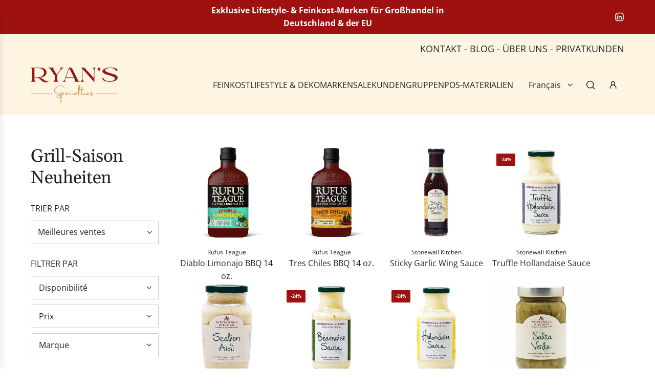

--- FILE ---
content_type: text/html; charset=utf-8
request_url: https://ryan-s.eu/fr-at/collections/grill-saison-neuheiten
body_size: 90135
content:
<!doctype html>
<html class="js" lang="fr">
<head>
  <!-- Basic page needs ================================================== -->
  <meta charset="utf-8"><meta http-equiv="X-UA-Compatible" content="IE=edge"><link rel="preconnect" href="https://fonts.shopifycdn.com" crossorigin><link href="//ryan-s.eu/cdn/shop/t/11/assets/swiper-bundle.min.css?v=127370101718424465871765528417" rel="stylesheet" type="text/css" media="all" />
  <link href="//ryan-s.eu/cdn/shop/t/11/assets/photoswipe.min.css?v=165459975419098386681765528417" rel="stylesheet" type="text/css" media="all" />
  <link href="//ryan-s.eu/cdn/shop/t/11/assets/theme.min.css?v=16721827849538280471765528417" rel="stylesheet" type="text/css" media="all" />
  <link href="//ryan-s.eu/cdn/shop/t/11/assets/custom.css?v=94251295772545568021765528417" rel="stylesheet" type="text/css" media="all" />

  
    <link rel="shortcut icon" href="//ryan-s.eu/cdn/shop/files/logo.png?crop=center&height=180&v=1753352722&width=180" type="image/png">
    <link rel="apple-touch-icon" sizes="180x180" href="//ryan-s.eu/cdn/shop/files/logo.png?crop=center&height=180&v=1753352722&width=180">
    <link rel="apple-touch-icon-precomposed" sizes="180x180" href="//ryan-s.eu/cdn/shop/files/logo.png?crop=center&height=180&v=1753352722&width=180">
    <link rel="icon" type="image/png" sizes="32x32" href="//ryan-s.eu/cdn/shop/files/logo.png?crop=center&height=32&v=1753352722&width=32">
    <link rel="icon" type="image/png" sizes="194x194" href="//ryan-s.eu/cdn/shop/files/logo.png?crop=center&height=194&v=1753352722&width=194">
    <link rel="icon" type="image/png" sizes="192x192" href="//ryan-s.eu/cdn/shop/files/logo.png?crop=center&height=192&v=1753352722&width=192">
    <link rel="icon" type="image/png" sizes="16x16" href="//ryan-s.eu/cdn/shop/files/logo.png?crop=center&height=16&v=1753352722&width=16">
  

    <link rel="preload" as="font" href="//ryan-s.eu/cdn/fonts/gelasio/gelasio_n4.4c16aa443f7a871bf3cd01ef1a4aee00a144b7f4.woff2" type="font/woff2" crossorigin>
    

    <link rel="preload" as="font" href="//ryan-s.eu/cdn/fonts/open_sans/opensans_n4.c32e4d4eca5273f6d4ee95ddf54b5bbb75fc9b61.woff2" type="font/woff2" crossorigin>
    
<!-- Title and description ================================================== -->
  <title>
    Grill-Saison Neuheiten &ndash; ryan-s.eu
  </title>

  

  <!-- Helpers ================================================== -->
  <!-- /snippets/social-meta-tags.liquid -->


<meta property="og:site_name" content="ryan-s.eu">
<meta property="og:url" content="https://ryan-s.eu/fr-at/collections/grill-saison-neuheiten">
<meta property="og:title" content="Grill-Saison Neuheiten">
<meta property="og:type" content="product.group">
<meta property="og:description" content="RYAN'S Specialties Großhandel für B2B-Kunden. Hochwertige Produkte von ausgewählten Manufakturen. Entdecken Sie unser umfangreiches Sortiment!">

<meta property="og:image" content="http:Liquid error (snippets/social-meta-tags line 8): invalid url input">
<meta property="og:image:alt" content="ryan-s.eu">
<meta property="og:image:secure_url" content="https:Liquid error (snippets/social-meta-tags line 9): invalid url input">


<meta name="x:card" content="summary_large_image">
<meta name="x:title" content="Grill-Saison Neuheiten">
<meta name="x:description" content="RYAN'S Specialties Großhandel für B2B-Kunden. Hochwertige Produkte von ausgewählten Manufakturen. Entdecken Sie unser umfangreiches Sortiment!">

  <link rel="canonical" href="https://ryan-s.eu/fr-at/collections/grill-saison-neuheiten"/>
  <meta name="viewport" content="width=device-width, initial-scale=1, shrink-to-fit=no">
  <meta name="theme-color" content="rgba(36 36 36 / 1.0)">

  <!-- CSS ================================================== -->
  <style>
/*============================================================================
  #Typography
==============================================================================*/






@font-face {
  font-family: Gelasio;
  font-weight: 400;
  font-style: normal;
  font-display: swap;
  src: url("//ryan-s.eu/cdn/fonts/gelasio/gelasio_n4.4c16aa443f7a871bf3cd01ef1a4aee00a144b7f4.woff2") format("woff2"),
       url("//ryan-s.eu/cdn/fonts/gelasio/gelasio_n4.5d24746d8f4bd63b39d8bb5edfdfb5ee3cf0492a.woff") format("woff");
}

@font-face {
  font-family: "Open Sans";
  font-weight: 400;
  font-style: normal;
  font-display: swap;
  src: url("//ryan-s.eu/cdn/fonts/open_sans/opensans_n4.c32e4d4eca5273f6d4ee95ddf54b5bbb75fc9b61.woff2") format("woff2"),
       url("//ryan-s.eu/cdn/fonts/open_sans/opensans_n4.5f3406f8d94162b37bfa232b486ac93ee892406d.woff") format("woff");
}


  @font-face {
  font-family: Gelasio;
  font-weight: 700;
  font-style: normal;
  font-display: swap;
  src: url("//ryan-s.eu/cdn/fonts/gelasio/gelasio_n7.6d92dd162a72d42c3a2809b1eefee33266ed79b9.woff2") format("woff2"),
       url("//ryan-s.eu/cdn/fonts/gelasio/gelasio_n7.46dadf2b61046c18ea5504b1ad89adbedf34cf26.woff") format("woff");
}




  @font-face {
  font-family: "Open Sans";
  font-weight: 700;
  font-style: normal;
  font-display: swap;
  src: url("//ryan-s.eu/cdn/fonts/open_sans/opensans_n7.a9393be1574ea8606c68f4441806b2711d0d13e4.woff2") format("woff2"),
       url("//ryan-s.eu/cdn/fonts/open_sans/opensans_n7.7b8af34a6ebf52beb1a4c1d8c73ad6910ec2e553.woff") format("woff");
}




  @font-face {
  font-family: "Open Sans";
  font-weight: 400;
  font-style: italic;
  font-display: swap;
  src: url("//ryan-s.eu/cdn/fonts/open_sans/opensans_i4.6f1d45f7a46916cc95c694aab32ecbf7509cbf33.woff2") format("woff2"),
       url("//ryan-s.eu/cdn/fonts/open_sans/opensans_i4.4efaa52d5a57aa9a57c1556cc2b7465d18839daa.woff") format("woff");
}




  @font-face {
  font-family: "Open Sans";
  font-weight: 700;
  font-style: italic;
  font-display: swap;
  src: url("//ryan-s.eu/cdn/fonts/open_sans/opensans_i7.916ced2e2ce15f7fcd95d196601a15e7b89ee9a4.woff2") format("woff2"),
       url("//ryan-s.eu/cdn/fonts/open_sans/opensans_i7.99a9cff8c86ea65461de497ade3d515a98f8b32a.woff") format("woff");
}









/*============================================================================
  #General Variables
==============================================================================*/

:root {

  --font-weight-normal: 400;
  --font-weight-bold: 700;
  --font-weight-header-bold: 700;

  --header-font-stack: Gelasio, serif;
  --header-font-weight: 400;
  --header-font-style: normal;
  --header-text-size: 28;
  --header-text-size-px: 28px;
  --header-mobile-text-size-px: 22px;

  --header-font-case: normal;
  --header-font-size: 16;
  --header-font-size-px: 16px;

  --heading-spacing: -0.01em;
  --heading-line-height: 1.2;
  --heading-font-case: normal;
  --heading-font-stack: FontDrop;

  --body-font-stack: "Open Sans", sans-serif;
  --body-font-weight: 400;
  --body-font-style: normal;

  --button-font-stack: "Open Sans", sans-serif;
  --button-font-weight: 400;
  --button-font-style: normal;

  --label-font-stack: "Open Sans", sans-serif;
  --label-font-weight: 400;
  --label-font-style: normal;
  --label-font-case: uppercase;
  --label-spacing: 0px;

  --navigation-font-stack: "Open Sans", sans-serif;
  --navigation-font-weight: 400;
  --navigation-font-style: normal;
  --navigation-font-letter-spacing: 0px;

  --base-font-size-int: 16;
  --base-font-size: 16px;

  --body-font-size-12-to-em: 0.75em;
  --body-font-size-16-to-em: 1.0em;
  --body-font-size-22-to-em: 1.38em;
  --body-font-size-28-to-em: 1.75em;
  --body-font-size-36-to-em: 2.25em;

  /* Heading Sizes */

  
  --h1-size: 35px;
  --h2-size: 28px;
  --h3-size: 25px;
  --h4-size: 21px;
  --h5-size: 18px;
  --h6-size: 16px;

  --sale-badge-color: rgba(159 17 17 / 1.0);
  --sold-out-badge-color: rgba(36 36 36 / 1.0);
  --custom-badge-color: rgba(36 36 36 / 1.0);
  --preorder-badge-color: rgba(73 73 73 / 1.0);
  --countdown-badge-color: rgba(108 117 108 / 1.0);
  --badge-font-color: rgba(255 255 255 / 1.0);

  --primary-btn-text-color: rgba(255 255 255 / 1.0);
  --primary-btn-text-color-opacity50: color-mix(in srgb, var(--primary-btn-text-color), transparent 50%);
  --primary-btn-bg-color: rgba(159 17 17 / 1.0);
  --primary-btn-bg-color-opacity50: color-mix(in srgb, var(--primary-btn-bg-color), transparent 50%);

  --button-text-case: none;
  --button-font-size: 16;
  --button-font-size-px: 16px;
  --button-text-spacing-px: 1px;

  
    --text-line-clamp: none;
  

  
    --alt-btn-border-radius: 0.1rem;
    

  --text-color: rgba(36 36 36 / 1.0);
  --text-color-transparent05: color-mix(in srgb, var(--text-color), transparent 95%);
  --text-color-transparent10: color-mix(in srgb, var(--text-color), transparent 90%);
  --text-color-transparent15: color-mix(in srgb, var(--text-color), transparent 85%);
  --text-color-transparent25: color-mix(in srgb, var(--text-color), transparent 75%);
  --text-color-transparent30: color-mix(in srgb, var(--text-color), transparent 70%);
  --text-color-transparent40: color-mix(in srgb, var(--text-color), transparent 60%);
  --text-color-transparent50: color-mix(in srgb, var(--text-color), transparent 50%);
  --text-color-transparent5: color-mix(in srgb, var(--text-color), transparent 50%);
  --text-color-transparent6: color-mix(in srgb, var(--text-color), transparent 40%);
  --text-color-transparent7: color-mix(in srgb, var(--text-color), transparent 30%);
  --text-color-transparent8: color-mix(in srgb, var(--text-color), transparent 20%);

  
    --heading-xl-font-size: 28px;
    --heading-l-font-size: 22px;
    --subheading-font-size: 20px;
  

  
    --small-body-font-size: 14px;
  

  --link-color: rgba(36 36 36 / 1.0);
  --on-sale-color: rgba(159 17 17 / 1.0);

  --body-color: rgba(255 255 255 / 1.0);
  --body-color-darken10: #e6e6e6;
  --body-color-transparent00: color-mix(in srgb, var(--body-color), transparent 100%);
  --body-color-transparent40: color-mix(in srgb, var(--body-color), transparent 60%);
  --body-color-transparent50: color-mix(in srgb, var(--body-color), transparent 50%);
  --body-color-transparent90: color-mix(in srgb, var(--body-color), transparent 10%);

  --body-overlay-color: color-mix(in srgb, var(--body-color-darken10), transparent 30%);

  --body-secondary-color: rgba(255 255 255 / 1.0);
  --body-secondary-color-transparent00: color-mix(in srgb, var(--body-secondary-color), transparent 100%);
  --body-secondary-color-darken05: color-mix(in srgb, var(--body-secondary-color), transparent 95%);

  --color-primary-background: #ffffff;
  --color-primary-background-rgb: 255, 255, 255;
  --color-secondary-background: rgba(255 255 255 / 1.0);

  --border-color: rgba(36, 36, 36, 0.25);
  --link-border-color: color-mix(in srgb, var(--link-color), transparent 50%);
  --border-color-darken10: #0a0a0a;
  --view-in-space-button-background: #f2f2f2;

  --header-color: rgba(253 244 226 / 1.0);
  --header-color-darken5-filter: #fbebca;
  --header-color-darken5: color-mix(in srgb, var(--header-color-darken5-filter), transparent 0%);

  --header-border-color: rgba(253 244 226 / 1.0);

  --announcement-text-size: 16px;
  --announcement-text-spacing: 0px;

  --logo-font-size: 16px;

  --overlay-header-text-color: rgba(255 255 255 / 1.0);
  --nav-text-color: rgba(36 36 36 / 1.0);
  --nav-text-color-transparent5: color-mix(in srgb, var(--nav-text-color), transparent 95%);
  --nav-text-color-transparent10: color-mix(in srgb, var(--nav-text-color), transparent 90%);
  --nav-text-color-transparent30: color-mix(in srgb, var(--nav-text-color), transparent 70%);
  --nav-text-color-transparent50: color-mix(in srgb, var(--nav-text-color), transparent 50%);

  --nav-text-hover: rgba(159 17 17 / 1.0);

  --color-scheme-light-background: rgba(248 248 248 / 1.0);
  --color-scheme-light-background-transparent40: color-mix(in srgb, var(--color-scheme-light-background), transparent 60%);
  --color-scheme-light-background-transparent50: color-mix(in srgb, var(--color-scheme-light-background), transparent 50%);
  --color-scheme-light-background-rgb: 248, 248, 248;

  --color-scheme-light-text: rgba(36 36 36 / 1.0);
  --color-scheme-light-text-transparent10: color-mix(in srgb, var(--color-scheme-light-text), transparent 90%);
  --color-scheme-light-text-transparent25: color-mix(in srgb, var(--color-scheme-light-text), transparent 75%);
  --color-scheme-light-text-transparent40: color-mix(in srgb, var(--color-scheme-light-text), transparent 60%);
  --color-scheme-light-text-transparent50: color-mix(in srgb, var(--color-scheme-light-text), transparent 50%);
  --color-scheme-light-text-transparent60: color-mix(in srgb, var(--color-scheme-light-text), transparent 40%);
  --color-scheme-light-text-transparent80: color-mix(in srgb, var(--color-scheme-light-text), transparent 20%);

  --color-scheme-feature-background: rgba(253 244 226 / 1.0);
  --color-scheme-feature-background-transparent40: color-mix(in srgb, var(--color-scheme-feature-background), transparent 60%);
  --color-scheme-feature-background-transparent50: color-mix(in srgb, var(--color-scheme-feature-background), transparent 50%);
  --color-scheme-feature-background-rgb: 253, 244, 226;

  --color-scheme-feature-text: rgba(36 36 36 / 1.0);
  --color-scheme-feature-text-transparent10: color-mix(in srgb, var(--color-scheme-feature-text), transparent 90%);
  --color-scheme-feature-text-transparent25: color-mix(in srgb, var(--color-scheme-feature-text), transparent 75%);
  --color-scheme-feature-text-transparent40: color-mix(in srgb, var(--color-scheme-feature-text), transparent 60%);
  --color-scheme-feature-text-transparent50: color-mix(in srgb, var(--color-scheme-feature-text), transparent 50%);
  --color-scheme-feature-text-transparent60: color-mix(in srgb, var(--color-scheme-feature-text), transparent 40%);
  --color-scheme-feature-text-transparent80: color-mix(in srgb, var(--color-scheme-feature-text), transparent 20%);

  --homepage-sections-accent-secondary-color-transparent60: color-mix(in srgb, var(--color-scheme-feature-text), transparent 40%);

  --color-scheme-dark-background: rgba(159 17 17 / 1.0);
  --color-scheme-dark-background-transparent40: color-mix(in srgb, var(--color-scheme-dark-background), transparent 60%);
  --color-scheme-dark-background-transparent50: color-mix(in srgb, var(--color-scheme-dark-background), transparent 50%);
  --color-scheme-dark-background-rgb: 159, 17, 17;

  --color-scheme-dark-text: rgba(255 255 255 / 1.0);
  --color-scheme-dark-text-transparent10: color-mix(in srgb, var(--color-scheme-dark-text), transparent 90%);
  --color-scheme-dark-text-transparent25: color-mix(in srgb, var(--color-scheme-dark-text), transparent 75%);
  --color-scheme-dark-text-transparent40: color-mix(in srgb, var(--color-scheme-dark-text), transparent 60%);
  --color-scheme-dark-text-transparent50: color-mix(in srgb, var(--color-scheme-dark-text), transparent 50%);
  --color-scheme-dark-text-transparent60: color-mix(in srgb, var(--color-scheme-dark-text), transparent 40%);
  --color-scheme-dark-text-transparent80: color-mix(in srgb, var(--color-scheme-dark-text), transparent 20%);

  --filter-bg-color: rgba(36, 36, 36, 0.1);

  --menu-drawer-color: rgba(255 255 255 / 1.0);
  --menu-drawer-text-color: rgba(36 36 36 / 1.0);
  --menu-drawer-text-color-transparent10: color-mix(in srgb, var(--menu-drawer-text-color), transparent 90%);
  --menu-drawer-text-color-transparent30: color-mix(in srgb, var(--menu-drawer-text-color), transparent 70%);
  --menu-drawer-border-color: color-mix(in srgb, var(--menu-drawer-text-color), transparent 75%);
  --menu-drawer-text-hover-color: rgba(159 17 17 / 1.0);

  --cart-drawer-color: rgba(237 236 235 / 1.0);
  --cart-drawer-color-transparent50: color-mix(in srgb, var(--cart-drawer-color), transparent 50%);
  --cart-drawer-text-color: rgba(36 36 36 / 1.0);
  --cart-drawer-text-color-transparent10: color-mix(in srgb, var(--cart-drawer-text-color), transparent 90%);
  --cart-drawer-text-color-transparent25: color-mix(in srgb, var(--cart-drawer-text-color), transparent 75%);
  --cart-drawer-text-color-transparent40: color-mix(in srgb, var(--cart-drawer-text-color), transparent 60%);
  --cart-drawer-text-color-transparent50: color-mix(in srgb, var(--cart-drawer-text-color), transparent 50%);
  --cart-drawer-text-color-transparent70: color-mix(in srgb, var(--cart-drawer-text-color), transparent 30%);
  --cart-drawer-border-color: color-mix(in srgb, var(--cart-drawer-text-color), transparent 75%);

  --success-color: #28a745;
  --error-color: #DC3545;
  --warning-color: #EB9247;

  /* Shop Pay Installments variables */
  --color-body: rgba(255 255 255 / 1.0);
  --color-bg: rgba(255 255 255 / 1.0);

  /* Checkbox */
  --checkbox-size: 16px;
  --inline-icon-size: 16px;
  --line-height-base: 1.6;

  /* Grid spacing */
  --grid-spacing: 20px;
  
    --grid-spacing-tight: 10px;
    --grid-spacing-loose: 20px;
  

  /* Border radius */
  --block-border-radius: 0;
  --input-border-radius: 0;
  --thumbnail-border-radius: 0;
  --badge-border-radius: 0;
  
    --block-border-radius: 0.2rem;
    --input-border-radius: 0.1rem;
    --thumbnail-border-radius: 0.1rem;
    --badge-border-radius: 0.1rem;
    --swatch-border-radius: 0.04rem;
  

  --swatch-border-radius: 0;
  
}
</style>

  <style data-shopify>
    *,
    *::before,
    *::after {
      box-sizing: inherit;
    }

    html {
      box-sizing: border-box;
      background-color: var(--body-color);
      height: 100%;
      margin: 0;
    }

    body {
      background-color: var(--body-color);
      min-height: 100%;
      margin: 0;
      display: grid;
      grid-template-rows: auto auto 1fr auto;
      grid-template-columns: 100%;
      overflow-x: hidden;
    }

    .sr-only {
      position: absolute;
      width: 1px;
      height: 1px;
      padding: 0;
      margin: -1px;
      overflow: hidden;
      clip: rect(0, 0, 0, 0);
      border: 0;
    }

    .sr-only-focusable:active, .sr-only-focusable:focus {
      position: static;
      width: auto;
      height: auto;
      margin: 0;
      overflow: visible;
      clip: auto;
    }
  </style>

  <!-- Header hook for plugins ================================================== -->
  <script>window.performance && window.performance.mark && window.performance.mark('shopify.content_for_header.start');</script><meta id="shopify-digital-wallet" name="shopify-digital-wallet" content="/66836463893/digital_wallets/dialog">
<link rel="alternate" type="application/atom+xml" title="Feed" href="/fr-at/collections/grill-saison-neuheiten.atom" />
<link rel="alternate" hreflang="x-default" href="https://ryan-s.eu/collections/grill-saison-neuheiten">
<link rel="alternate" hreflang="de" href="https://ryan-s.eu/collections/grill-saison-neuheiten">
<link rel="alternate" hreflang="fr" href="https://ryan-s.eu/fr/collections/grill-saison-neuheiten">
<link rel="alternate" hreflang="en" href="https://ryan-s.eu/en/collections/grill-saison-neuheiten">
<link rel="alternate" hreflang="de-AT" href="https://ryan-s.eu/de-at/collections/grill-saison-neuheiten">
<link rel="alternate" hreflang="fr-AT" href="https://ryan-s.eu/fr-at/collections/grill-saison-neuheiten">
<link rel="alternate" hreflang="en-AT" href="https://ryan-s.eu/en-at/collections/grill-saison-neuheiten">
<link rel="alternate" type="application/json+oembed" href="https://ryan-s.eu/fr-at/collections/grill-saison-neuheiten.oembed">
<script async="async" src="/checkouts/internal/preloads.js?locale=fr-AT"></script>
<script id="shopify-features" type="application/json">{"accessToken":"025d590660952e204981b323745e4852","betas":["rich-media-storefront-analytics"],"domain":"ryan-s.eu","predictiveSearch":true,"shopId":66836463893,"locale":"fr"}</script>
<script>var Shopify = Shopify || {};
Shopify.shop = "ryan-s-eu.myshopify.com";
Shopify.locale = "fr";
Shopify.currency = {"active":"EUR","rate":"1.0"};
Shopify.country = "AT";
Shopify.theme = {"name":"B2B Ryan's LIVE Shop","id":191937642835,"schema_name":"Flow","schema_version":"41.0.1","theme_store_id":801,"role":"main"};
Shopify.theme.handle = "null";
Shopify.theme.style = {"id":null,"handle":null};
Shopify.cdnHost = "ryan-s.eu/cdn";
Shopify.routes = Shopify.routes || {};
Shopify.routes.root = "/fr-at/";</script>
<script type="module">!function(o){(o.Shopify=o.Shopify||{}).modules=!0}(window);</script>
<script>!function(o){function n(){var o=[];function n(){o.push(Array.prototype.slice.apply(arguments))}return n.q=o,n}var t=o.Shopify=o.Shopify||{};t.loadFeatures=n(),t.autoloadFeatures=n()}(window);</script>
<script id="shop-js-analytics" type="application/json">{"pageType":"collection"}</script>
<script defer="defer" async type="module" src="//ryan-s.eu/cdn/shopifycloud/shop-js/modules/v2/client.init-shop-cart-sync_BcDpqI9l.fr.esm.js"></script>
<script defer="defer" async type="module" src="//ryan-s.eu/cdn/shopifycloud/shop-js/modules/v2/chunk.common_a1Rf5Dlz.esm.js"></script>
<script defer="defer" async type="module" src="//ryan-s.eu/cdn/shopifycloud/shop-js/modules/v2/chunk.modal_Djra7sW9.esm.js"></script>
<script type="module">
  await import("//ryan-s.eu/cdn/shopifycloud/shop-js/modules/v2/client.init-shop-cart-sync_BcDpqI9l.fr.esm.js");
await import("//ryan-s.eu/cdn/shopifycloud/shop-js/modules/v2/chunk.common_a1Rf5Dlz.esm.js");
await import("//ryan-s.eu/cdn/shopifycloud/shop-js/modules/v2/chunk.modal_Djra7sW9.esm.js");

  window.Shopify.SignInWithShop?.initShopCartSync?.({"fedCMEnabled":true,"windoidEnabled":true});

</script>
<script>(function() {
  var isLoaded = false;
  function asyncLoad() {
    if (isLoaded) return;
    isLoaded = true;
    var urls = ["https:\/\/restock.semget.com\/\/scripttags\/semget.js?shop=ryan-s-eu.myshopify.com","\/\/cdn.shopify.com\/proxy\/7e1234c3d4ad9c44671483c296ced6054cbfbcda57fec09b82654c7a7a0596bb\/b2b-solution.bsscommerce.com\/js\/bss-b2b-cp.js?shop=ryan-s-eu.myshopify.com\u0026sp-cache-control=cHVibGljLCBtYXgtYWdlPTkwMA"];
    for (var i = 0; i < urls.length; i++) {
      var s = document.createElement('script');
      s.type = 'text/javascript';
      s.async = true;
      s.src = urls[i];
      var x = document.getElementsByTagName('script')[0];
      x.parentNode.insertBefore(s, x);
    }
  };
  if(window.attachEvent) {
    window.attachEvent('onload', asyncLoad);
  } else {
    window.addEventListener('load', asyncLoad, false);
  }
})();</script>
<script id="__st">var __st={"a":66836463893,"offset":3600,"reqid":"e7ed03f7-1fff-4f8b-a027-bb74a358d231-1769216569","pageurl":"ryan-s.eu\/fr-at\/collections\/grill-saison-neuheiten","u":"ad4fce045418","p":"collection","rtyp":"collection","rid":599923917139};</script>
<script>window.ShopifyPaypalV4VisibilityTracking = true;</script>
<script id="captcha-bootstrap">!function(){'use strict';const t='contact',e='account',n='new_comment',o=[[t,t],['blogs',n],['comments',n],[t,'customer']],c=[[e,'customer_login'],[e,'guest_login'],[e,'recover_customer_password'],[e,'create_customer']],r=t=>t.map((([t,e])=>`form[action*='/${t}']:not([data-nocaptcha='true']) input[name='form_type'][value='${e}']`)).join(','),a=t=>()=>t?[...document.querySelectorAll(t)].map((t=>t.form)):[];function s(){const t=[...o],e=r(t);return a(e)}const i='password',u='form_key',d=['recaptcha-v3-token','g-recaptcha-response','h-captcha-response',i],f=()=>{try{return window.sessionStorage}catch{return}},m='__shopify_v',_=t=>t.elements[u];function p(t,e,n=!1){try{const o=window.sessionStorage,c=JSON.parse(o.getItem(e)),{data:r}=function(t){const{data:e,action:n}=t;return t[m]||n?{data:e,action:n}:{data:t,action:n}}(c);for(const[e,n]of Object.entries(r))t.elements[e]&&(t.elements[e].value=n);n&&o.removeItem(e)}catch(o){console.error('form repopulation failed',{error:o})}}const l='form_type',E='cptcha';function T(t){t.dataset[E]=!0}const w=window,h=w.document,L='Shopify',v='ce_forms',y='captcha';let A=!1;((t,e)=>{const n=(g='f06e6c50-85a8-45c8-87d0-21a2b65856fe',I='https://cdn.shopify.com/shopifycloud/storefront-forms-hcaptcha/ce_storefront_forms_captcha_hcaptcha.v1.5.2.iife.js',D={infoText:'Protégé par hCaptcha',privacyText:'Confidentialité',termsText:'Conditions'},(t,e,n)=>{const o=w[L][v],c=o.bindForm;if(c)return c(t,g,e,D).then(n);var r;o.q.push([[t,g,e,D],n]),r=I,A||(h.body.append(Object.assign(h.createElement('script'),{id:'captcha-provider',async:!0,src:r})),A=!0)});var g,I,D;w[L]=w[L]||{},w[L][v]=w[L][v]||{},w[L][v].q=[],w[L][y]=w[L][y]||{},w[L][y].protect=function(t,e){n(t,void 0,e),T(t)},Object.freeze(w[L][y]),function(t,e,n,w,h,L){const[v,y,A,g]=function(t,e,n){const i=e?o:[],u=t?c:[],d=[...i,...u],f=r(d),m=r(i),_=r(d.filter((([t,e])=>n.includes(e))));return[a(f),a(m),a(_),s()]}(w,h,L),I=t=>{const e=t.target;return e instanceof HTMLFormElement?e:e&&e.form},D=t=>v().includes(t);t.addEventListener('submit',(t=>{const e=I(t);if(!e)return;const n=D(e)&&!e.dataset.hcaptchaBound&&!e.dataset.recaptchaBound,o=_(e),c=g().includes(e)&&(!o||!o.value);(n||c)&&t.preventDefault(),c&&!n&&(function(t){try{if(!f())return;!function(t){const e=f();if(!e)return;const n=_(t);if(!n)return;const o=n.value;o&&e.removeItem(o)}(t);const e=Array.from(Array(32),(()=>Math.random().toString(36)[2])).join('');!function(t,e){_(t)||t.append(Object.assign(document.createElement('input'),{type:'hidden',name:u})),t.elements[u].value=e}(t,e),function(t,e){const n=f();if(!n)return;const o=[...t.querySelectorAll(`input[type='${i}']`)].map((({name:t})=>t)),c=[...d,...o],r={};for(const[a,s]of new FormData(t).entries())c.includes(a)||(r[a]=s);n.setItem(e,JSON.stringify({[m]:1,action:t.action,data:r}))}(t,e)}catch(e){console.error('failed to persist form',e)}}(e),e.submit())}));const S=(t,e)=>{t&&!t.dataset[E]&&(n(t,e.some((e=>e===t))),T(t))};for(const o of['focusin','change'])t.addEventListener(o,(t=>{const e=I(t);D(e)&&S(e,y())}));const B=e.get('form_key'),M=e.get(l),P=B&&M;t.addEventListener('DOMContentLoaded',(()=>{const t=y();if(P)for(const e of t)e.elements[l].value===M&&p(e,B);[...new Set([...A(),...v().filter((t=>'true'===t.dataset.shopifyCaptcha))])].forEach((e=>S(e,t)))}))}(h,new URLSearchParams(w.location.search),n,t,e,['guest_login'])})(!1,!0)}();</script>
<script integrity="sha256-4kQ18oKyAcykRKYeNunJcIwy7WH5gtpwJnB7kiuLZ1E=" data-source-attribution="shopify.loadfeatures" defer="defer" src="//ryan-s.eu/cdn/shopifycloud/storefront/assets/storefront/load_feature-a0a9edcb.js" crossorigin="anonymous"></script>
<script data-source-attribution="shopify.dynamic_checkout.dynamic.init">var Shopify=Shopify||{};Shopify.PaymentButton=Shopify.PaymentButton||{isStorefrontPortableWallets:!0,init:function(){window.Shopify.PaymentButton.init=function(){};var t=document.createElement("script");t.src="https://ryan-s.eu/cdn/shopifycloud/portable-wallets/latest/portable-wallets.fr.js",t.type="module",document.head.appendChild(t)}};
</script>
<script data-source-attribution="shopify.dynamic_checkout.buyer_consent">
  function portableWalletsHideBuyerConsent(e){var t=document.getElementById("shopify-buyer-consent"),n=document.getElementById("shopify-subscription-policy-button");t&&n&&(t.classList.add("hidden"),t.setAttribute("aria-hidden","true"),n.removeEventListener("click",e))}function portableWalletsShowBuyerConsent(e){var t=document.getElementById("shopify-buyer-consent"),n=document.getElementById("shopify-subscription-policy-button");t&&n&&(t.classList.remove("hidden"),t.removeAttribute("aria-hidden"),n.addEventListener("click",e))}window.Shopify?.PaymentButton&&(window.Shopify.PaymentButton.hideBuyerConsent=portableWalletsHideBuyerConsent,window.Shopify.PaymentButton.showBuyerConsent=portableWalletsShowBuyerConsent);
</script>
<script data-source-attribution="shopify.dynamic_checkout.cart.bootstrap">document.addEventListener("DOMContentLoaded",(function(){function t(){return document.querySelector("shopify-accelerated-checkout-cart, shopify-accelerated-checkout")}if(t())Shopify.PaymentButton.init();else{new MutationObserver((function(e,n){t()&&(Shopify.PaymentButton.init(),n.disconnect())})).observe(document.body,{childList:!0,subtree:!0})}}));
</script>

<script>window.performance && window.performance.mark && window.performance.mark('shopify.content_for_header.end');</script>

  <script defer src="//ryan-s.eu/cdn/shop/t/11/assets/eventBus.js?v=100401504747444416941765528417"></script>

  <script type="text/javascript">
		window.wetheme = {
			name: 'Flow',
			webcomponentRegistry: {
        registry: {},
				checkScriptLoaded: function(key) {
					return window.wetheme.webcomponentRegistry.registry[key] ? true : false
				},
        register: function(registration) {
            if(!window.wetheme.webcomponentRegistry.checkScriptLoaded(registration.key)) {
              window.wetheme.webcomponentRegistry.registry[registration.key] = registration
            }
        }
      }
    };
	</script>

  

  
  <script type="text/javascript">
    var hpElementsToShowMessageForVisitors = '.hidePrice,.product-grid--price';
    function displayHidePriceOverride(arguments) {
        jQuery = arguments[0];
        if (!hpIsCart && parseInt(lp_activateApp) == 1) {
            //pokial je vypnute skryvanie cien len pre vybrane produkty
            //... alebo pokial je zapnute skryvanie cien len pre vybrane produkty a zaroven ma skryt cenu v detaile produktu (lebo ked sa prepne variant aby sa skryla nova zobrazena cena)
            if (parseInt(lp_hasShowHideProducts) == 0 || isPriceHiddenInProductDetail) {
                if (lp_messageForVisitors.length > 0) {
                    jQuery('.hidePrice,.product-grid--price').each(function () {
                        callFunctionHP('appendNotAuthorizedBox', [jQuery, jQuery(this)], false);
                    });
                    jQuery('.unit-price').remove();
                }
                jQuery('.hidePrice,.product-grid--price').each(function() {
                    jQuery(this).empty();
                });
                if (!isPriceHiddenInProductDetail) {
                    jQuery(hpElementsToHide).each(function() {
                        jQuery(this).remove();
                    });
                }
            } else {
                callFunctionHP('hideShowProductsPrices', [jQuery], false);
            }
        } else {
            jQuery('#hidePriceStyles.tae').remove();
        }
    }
    function appendNotAuthorizedBoxOverride(arguments) {
        jQuery = arguments[0];
        pricePath = arguments[1];
        if ((pricePath.parent().parent().parent().find('.notAuthorizedBox').length == 0 || !pricePath.parent().parent().parent().find('.notAuthorizedBox').is(":visible")) && pricePath.parents('header').length == 0 && pricePath.parents('#shopify-section-header').length == 0) {
            pricePath.parent().css('text-decoration', 'none');
            pricePath.parent().parent().css('text-decoration', 'none');
            pricePath.after("<div class='notAuthorizedBox' style='display:none'></div>");
            pricePath.parent().find('.notAuthorizedBox').append("<p class='notAuthorizedBoxText'>" + callFunctionHP('getFinalMessage', [], true) + "</p>");
            pricePath.parent().find('.notAuthorizedBox').css({
                "padding": "10px",
                "background-color": lp_backgroundColorOfMassageBox,
                "white-space": "pre-line",
                "border": (parseInt(lp_showBorderOnMessageBox) == 1) ? (lp_borderWidth + "px solid " + lp_borderColorOfMassageBox) : "none"
            });
            pricePath.parent().find('.notAuthorizedBox').find(".notAuthorizedBoxText").css({
                "color": lp_textColorOfMassageBox,
                "font-size": lp_fontSize + "px",
                "font-family": parseInt(lp_inheritFonts) == 1 ? "inherit" : "-apple-system, BlinkMacSystemFont, San Francisco, Roboto, Segoe UI, Helvetica Neue, sans-serif",
                "font-weight": "normal",
                "text-align": "center",
                "margin": "0"
            });
            if (parseInt(lp_showBorderRadiusOnMessageBox) == 1) {
                pricePath.parent().find('.notAuthorizedBox').css({
                    "-webkit-border-radius": "8px",
                    "-moz-border-radius": "8px",
                    "border-radius": "8px"
                });
            }
            notAuthorizedBoxPath = pricePath.parent().find('.notAuthorizedBox');
            if (parseInt(lp_hasShowHideProducts) == 1) {
                notAuthorizedBoxPath.insertAfter(pricePath.parent());
            }
            notAuthorizedBoxPath.show();
        }
    }
</script>
<style>
</style>
  <script src="//ryan-s.eu/cdn/shop/t/11/assets/bss-custom.js?v=165749864477152943301766113829" defer></script>
<!-- BEGIN app block: shopify://apps/singleton-login-to-see-price/blocks/app-block/6402adc6-5086-45ab-ae03-556060e30c42 -->
    <!-- BEGIN app snippet: init -->
<script type="text/javascript">
    var customerIsLogged = false;
    var customerAccountsEnabled = false;
    var hpElementsToShowMessageForVisitors = '.hidePrice';
    var hpElementsToHide = 'form[action*="/cart/add"] button, form button[name="add"], form[action*="/cart/add"] input[type="submit"], a[href*="/cart"], .shopify-payment-button, .product__policies, .product__tax';
    var hpPathToProductDetailPrice = '';
    var hpElementDepth = 7;
    var hpIsCart = false;
    
    var hpIsHomePage = false;
    
    var hpIsAccountPage = false;
    
</script>

    <script type="text/javascript">
        var customerAccountsEnabled = true;
    </script>
    
        <div id="hidePriceStyles" class="tae">
            
                <style>
                    .hidePrice {display:none !important;} form[action*="/cart/add"] button, form button[name="add"], form[action*="/cart/add"] input[type="submit"], a[href*="/cart"], .shopify-payment-button, .product__policies, .product__tax {display:none !important;}
                </style>
            
        </div>
    

<script type="text/javascript">
    var lp_activateApp = 1;
    var lp_initialSetting = '1';
    var lp_messageForVisitors = '{LOGIN} um den Preis zu sehen';
    var lp_loginLinkText = 'Einloggen';
    var lp_registrationLinkText = 'Registrieren';
    var lp_backgroundColorOfMassageBox = '#ffffff';
    var lp_textColorOfMassageBox = '#000000';
    var lp_inheritFonts = '1';
    var lp_fontSize = '13';
    var lp_showBorderOnMessageBox = '0';
    var lp_showBorderRadiusOnMessageBox = '1';
    var lp_borderWidth = '1';
    var lp_borderColorOfMassageBox = '#000000';
    var lp_returnToPreviousPage = '1';
    var lp_hasShowHideProducts = '0';
    var lp_showHideProductsType = '1';
    var lp_show_hide_products = [];

    var lp_collections_products_ids = {};
    
    
</script>
<!-- END app snippet -->
    <!-- BEGIN app snippet: scripts -->

    <script src='https://cdn.shopify.com/extensions/019b0dc0-a464-7803-a2fd-b82f78f4094f/singleton-login-to-see-price-11/assets/main_v4.js' defer></script>


<!-- END app snippet -->




<!-- END app block --><!-- BEGIN app block: shopify://apps/bss-b2b-solution/blocks/config-header/451233f2-9631-4c49-8b6f-057e4ebcde7f -->

<script id="bss-b2b-config-data">
  	if (typeof BSS_B2B == 'undefined') {
  		var BSS_B2B = {};
	}

	
        BSS_B2B.storeId = 7234;
        BSS_B2B.currentPlan = "false";
        BSS_B2B.planCode = "platinum";
        BSS_B2B.shopModules = JSON.parse('[{"code":"qb","status":0},{"code":"cp","status":1},{"code":"act","status":1},{"code":"form","status":1},{"code":"tax_exempt","status":1},{"code":"amo","status":1},{"code":"mc","status":0},{"code":"public_api","status":1},{"code":"dc","status":0},{"code":"cart_note","status":0},{"code":"mo","status":1},{"code":"tax_display","status":1},{"code":"sr","status":1},{"code":"bogo","status":1},{"code":"qi","status":1},{"code":"ef","status":0},{"code":"pl","status":1},{"code":"nt","status":0}]');
        BSS_B2B.version = 3;
        var bssB2bApiServer = "https://b2b-solution-api.bsscommerce.com";
        var bssB2bCmsUrl = "https://b2b-solution.bsscommerce.com";
        var bssGeoServiceUrl = "https://geo-ip-service.bsscommerce.com";
        var bssB2bCheckoutUrl = "https://b2b-solution-checkout.bsscommerce.com";
    

	
		BSS_B2B.integrationApp = null;
	

	
		BSS_B2B.advancedSetting = {"shop_id":7234,"checkout_customization":{"discountTitle":"","useShopifyDiscount":1},"price_override":0};
	

	
		
		
		BSS_B2B.configData = [].concat([{"i":2149105178,"n":"MHD-24082023-5.80","at":4,"ct":"B2B","mct":0,"pct":3,"pt":"MHD-24082023-5.80","xpct":0,"dt":0,"dv":"5.80","ef":1,"ect":"B2BCH","eed":0,"t":"VDkNdwDAPFxXoesjPhYmIJGAbmqCM+YcVQ9abYzMzwY="},{"i":2149105179,"n":"MHDCH-24082023-6.72","at":4,"ct":"B2BCH","mct":0,"pct":3,"pt":"MHDCH-24082023-6.72","xpct":0,"dt":0,"dv":"6.72","ef":0,"eed":0,"t":"fLoJWEPrJNadbZZASW2UIC22YgZjn9yt5VPBkTQz76c="},{"i":2149105180,"n":"MHD-18102023-5.80","at":4,"ct":"B2B","mct":0,"pct":3,"pt":"MHD-18102023-5.80","xpct":0,"dt":0,"dv":"5.80","ef":1,"ect":"B2BCH","eed":0,"t":"k1uZR9JIquDmpkfP2W7EHXLc4NGnvmDJWweLRosZQtw="},{"i":2149105181,"n":"MHDCH-18102023-6.72","at":4,"ct":"B2BCH","mct":0,"pct":3,"pt":"MHDCH-18102023-6.72","xpct":0,"dt":0,"dv":"6.72","ef":0,"eed":0,"t":"EBxB/02+62FTFsmZWjKErA2yLxDbAQre0nxZsjMKsS8="},{"i":2149105182,"n":"MHD-09082023-5.25","at":4,"ct":"B2B","mct":0,"pct":3,"pt":"MHD-09082023-5.25","xpct":0,"dt":0,"dv":"5.25","ef":1,"ect":"B2BCH","eed":0,"t":"WhWU/Uy9fH96WlGuK2JIdkfeShPB4R2dDjoUlrmXXYY="},{"i":2149105183,"n":"MHD-03092023-6.80","at":4,"ct":"B2B","mct":0,"pct":3,"pt":"MHD-03092023-6.80","xpct":0,"dt":0,"dv":"6.80","ef":1,"ect":"B2BCH","eed":0,"t":"H89NwMQi4GrwU6tVgpLOnewRepiBv7WEvyOtI/jV3LY="},{"i":2149105184,"n":"MHDCH-09082023-6.09","at":4,"ct":"B2BCH","mct":0,"pct":3,"pt":"MHDCH-09082023-6.09","xpct":0,"dt":0,"dv":"6.09","ef":0,"eed":0,"t":"SQj3SjLuE4ktaEdDHtnga7I4OgWb4lR6atxBKKhoong="},{"i":2149105185,"n":"MHDCH-03092023-7.60","at":4,"ct":"B2BCH","mct":0,"pct":3,"pt":"MHDCH-03092023-7.60","xpct":0,"dt":0,"dv":"7.60","ef":0,"eed":0,"t":"gd7PoI32tcg31NI7t43d5bXyqVgTjA2JcYDq21AZ0UM="},{"i":2149105186,"n":"MHD-31082023-5.80","at":4,"ct":"B2B","mct":0,"pct":3,"pt":"MHD-31082023-5.80","xpct":0,"dt":0,"dv":"5.80","ef":1,"ect":"B2BCH","eed":0,"t":"x6fFTh9HMUUy0KtGuDp5oH7cEjFxKjTrnFWYEM4GoYc="},{"i":2149105187,"n":"MHDCH-31082023-6.72","at":4,"ct":"B2BCH","mct":0,"pct":3,"pt":"MHDCH-31082023-6.72","xpct":0,"dt":0,"dv":"2.00","ef":1,"ect":"B2B","eed":0,"t":"Wlox+57ir7AoKYfKvwWS3vgKUPTQ3mSmFvKzkx1z+FA="},{"i":2149105188,"n":"MHD-09082023-3.75 ","at":4,"ct":"B2B","mct":0,"pct":3,"pt":"MHD-09082023-3.75","xpct":0,"dt":0,"dv":"3.75","ef":1,"ect":"B2BCH","eed":0,"t":"HzsP9FzNts1F7bPhIJvU/LGTTpT0InysHaDY7uWZ248="},{"i":2149105189,"n":"MHDCH-09082023-4.35","at":4,"ct":"B2BCH","mct":0,"pct":3,"pt":"MHDCH-09082023-4.35","xpct":0,"dt":0,"dv":"4.35","ef":0,"eed":0,"t":"/8t33ho48joSPoFvSu4jtQFiGD+biVHuM6//rA9/z/E="},{"i":2149105190,"n":"MHD-18102023-3.62","at":4,"ct":"B2B","mct":0,"pct":3,"pt":"MHD-18102023-3.62","xpct":0,"dt":0,"dv":"3.62","ef":1,"ect":"B2BCH","eed":0,"t":"I5toJTcu9F9wLbbNiz7kVH6G9qqhSKyBtsVeGo80PQg="},{"i":2149105191,"n":"MHDCH-18102023-4.20","at":4,"ct":"B2BCH","mct":0,"pct":3,"pt":"MHDCH-18102023-4.20","xpct":0,"dt":0,"dv":"4.20","ef":0,"eed":0,"t":"9EeQqY1jPYxgnM/vwxGK+4K1sFaxOZQUV+vei7IzKxM="},{"i":2149105194,"n":"MHD-03092023-4.50","at":4,"ct":"B2B","mct":0,"pct":3,"pt":"MHD-03092023-4.50","xpct":0,"dt":0,"dv":"4.50","ef":1,"ect":"B2BCH","eed":0,"t":"CvsxnK05M2ERbylEYHcWcFHJGBBwuAcfMp7sEN8sUMU="},{"i":2149105195,"n":"MHDCH-03092023-5.00","at":4,"ct":"B2BCH","mct":0,"pct":3,"pt":"MHDCH-03092023-5.00","xpct":0,"dt":0,"dv":"5.00","ef":0,"eed":0,"t":"ebiKLARulUOKd13IhtLtI7mwwhRlUrM9PmAhOC56eng="},{"i":2149105196,"n":"MHD-01112023-6.52","at":4,"ct":"B2B","mct":0,"pct":3,"pt":"MHD-01112023-6.52","xpct":0,"dt":0,"dv":"6.52","ef":1,"ect":"B2BCH","eed":0,"t":"MXeBd271ymtmxPOLRLgPrpgLjUgbJyflzmcz/mJ9kvw="},{"i":2149105197,"n":"MHDCH-01112023-7.56","at":4,"ct":"B2BCH","mct":0,"pct":3,"pt":"MHDCH-01112023-7.56","xpct":0,"dt":0,"dv":"7.56","ef":0,"eed":0,"t":"BagQVnGUHaaRZc6qmZy1YXwBN43ZeKjRFDBdFagSPIk="},{"i":2149105199,"n":"MHD-24082023-3.00","at":4,"ct":"B2B","mct":0,"pct":3,"pt":"MHD-24082023-3.00","xpct":0,"dt":0,"dv":"3.00","ef":1,"ect":"B2BCH","eed":0,"t":"nB6mqOpOOw7nhD4NyFi+6PGJHEC3zgUeTAECmTSu14U="},{"i":2149105200,"n":"MHDCH-24082023-3.50","at":4,"ct":"B2BCH","mct":0,"pct":3,"pt":"MHDCH-24082023-3.50","xpct":0,"dt":0,"dv":"3.50","ef":0,"eed":0,"t":"ZlWbKcwsXgenDeuP3NVFn8jNFpnZFc6wplTwuK9ig0Y="},{"i":2149105152,"n":"VK3-7,90","p":1,"at":4,"ct":"B2BCH","mct":0,"pct":3,"pt":"VK3-7.90","xpct":0,"dt":0,"dv":"7.90","ef":0,"eed":0,"t":"BEddRpiT3qOO4p/vghG4w2c9OihYbZVIdHbXWeqYgcI="},{"i":2149105153,"n":"VK3-8,00","p":1,"at":4,"ct":"B2BCH","mct":0,"pct":3,"pt":"VK3-8.00","xpct":0,"dt":0,"dv":"8.00","ef":0,"eed":0,"t":"p/IGfwM1r7lTvR1QfPFWpsHWqt5cICECQX8zJWBiOUQ="},{"i":2149105154,"n":"VK3-8,10","p":1,"at":4,"ct":"B2BCH","mct":0,"pct":3,"pt":"VK3-8.10","xpct":0,"dt":0,"dv":"8.10","ef":0,"eed":0,"t":"/yPsMHpfRNvgwvDzpFD2gjHkdIizG4E8ttxqKq7EJcg="},{"i":2149105155,"n":"VK3-8,15","p":1,"at":4,"ct":"B2BCH","mct":0,"pct":3,"pt":"VK3-8.15","xpct":0,"dt":0,"dv":"8.15","ef":0,"eed":0,"t":"XB9KV/K/9aLvh06w2kYopJ/TKhNYfFIr0JafqavoyTc="},{"i":2149134340,"n":"VK3-3,75","p":1,"at":4,"ct":"B2BCH","mct":0,"pct":3,"pt":"VK3-3.00","xpct":0,"dt":0,"dv":"3.75","sd":"2024-07-08T08:29:17.000Z","ed":"2024-07-08T08:29:17.000Z","st":"10:29:00","et":"10:29:00","ef":0,"eed":0,"t":"txSq7t4swrKxjPiTot6fBvFdnj/OfoT0hnOfxGCPRr8="},{"i":2149105156,"n":"VK3-8,25","p":1,"at":4,"ct":"B2BCH","mct":0,"pct":3,"pt":"VK3-8.25","xpct":0,"dt":0,"dv":"8.25","ef":0,"eed":0,"t":"AZgPcD20/vTIZQEokifaJAbQmXJ+degMf05/wF6i6Ys="},{"i":2149105157,"n":"VK3-8,40","p":1,"at":4,"ct":"B2BCH","mct":0,"pct":3,"pt":"VK3-8.40","xpct":0,"dt":0,"dv":"8.40","ef":0,"eed":0,"t":"wTv9A3bz0wca2SRi69YJvPsEoF1x1pT8W7dfgpHp3k8="},{"i":2149105158,"n":"VK3-8,45","p":1,"at":4,"ct":"B2BCH","mct":0,"pct":3,"pt":"VK3-8.45","xpct":0,"dt":0,"dv":"8.45","ef":0,"eed":0,"t":"6wGNF396XuLWlpGPl/TKZ0X1ct0jirEgz7AYmhZkZvM="},{"i":2149105159,"n":"VK3-8,50","p":1,"at":4,"ct":"B2BCH","mct":0,"pct":3,"pt":"VK3-8.50","xpct":0,"dt":0,"dv":"8.50","ef":0,"eed":0,"t":"kqC9F0Kup9TgfDb4696+SqXN61JNdNgK6jpWfc1AChw="},{"i":2149105160,"n":"VK3-8,70","p":1,"at":4,"ct":"B2BCH","mct":0,"pct":3,"pt":"VK3-8.70","xpct":0,"dt":0,"dv":"8.70","ef":0,"eed":0,"t":"mDvTgBemEqm148u4VfXVI2h89nin9PdxWbYs9bbtzaY="},{"i":2149105161,"n":"VK3-8,90","p":1,"at":4,"ct":"B2BCH","mct":0,"pct":3,"pt":"VK3-8.90","xpct":0,"dt":0,"dv":"8.90","ef":0,"eed":0,"t":"Chxjb6KBZqxQmAn4TdPYw2gqTjUD660sV5F88H35gF8="},{"i":2149105162,"n":"VK3-813,95","p":1,"at":4,"ct":"B2BCH","mct":0,"pct":3,"pt":"VK3-813.95","xpct":0,"dt":0,"dv":"813.95","ef":0,"eed":0,"t":"bzHQMlSqRFXfVBokvjAgmXMOq+YUHMiWPyXYsJkxknE="},{"i":2149105163,"n":"VK3-89,00","p":1,"at":4,"ct":"B2BCH","mct":0,"pct":3,"pt":"VK3-89.00","xpct":0,"dt":0,"dv":"89.00","ef":0,"eed":0,"t":"/yJcI+IhmvsVF+QMxDfpnb0ftdqz5gEG7RnIy5zlq28="},{"i":2149105164,"n":"VK3-9,00","p":1,"at":4,"ct":"B2BCH","mct":0,"pct":3,"pt":"VK3-9.00","xpct":0,"dt":0,"dv":"9.00","ef":0,"eed":0,"t":"8IXzVt/vrC4rUH6vI9mA+OuKjoKRduPVnSbC7ucoZtA="},{"i":2149105165,"n":"VK3-9,20","p":1,"at":4,"ct":"B2BCH","mct":0,"pct":3,"pt":"VK3-9.20","xpct":0,"dt":0,"dv":"9.20","ef":0,"eed":0,"t":"0QtJIcYex9j2GKpM3iJUueXub4aRWoiDFj5FFWw7Nbk="},{"i":2149105166,"n":"VK3-9,40","p":1,"at":4,"ct":"B2BCH","mct":0,"pct":3,"pt":"VK3-9.40","xpct":0,"dt":0,"dv":"9.40","ef":0,"eed":0,"t":"zkPLZYAvFTXByPqP627MvydNEjlgRrGIb7ynvvPwvcI="},{"i":2149105167,"n":"VK3-9,50","p":1,"at":4,"ct":"B2BCH","mct":0,"pct":3,"pt":"VK3-9.50","xpct":0,"dt":0,"dv":"9.50","ef":0,"eed":0,"t":"QOwQmBP8UVFMggsUjTsbOGV/hSIXBHaDMn27izAC/ko="},{"i":2149105168,"n":"VK3-9,75","p":1,"at":4,"ct":"B2BCH","mct":0,"pct":3,"pt":"VK3-9.75","xpct":0,"dt":0,"dv":"9.75","ef":0,"eed":0,"t":"iBLFu7IhNOa0PsfkqY2gh6YcM4KKmkXde8WOqBjky9Q="},{"i":2149105171,"n":"VK1-6,80","p":1,"at":4,"ct":"B2B","mct":0,"pct":3,"pt":"VK1-6.80","xpct":0,"dt":0,"dv":"6.80","ef":1,"ect":"B2BCH","eed":0,"t":"4BKiFBAj0gTYHe7IRqf/om2QPhcumIohQWzEqDjouP8="},{"i":2149105172,"n":"VK3-3,90","p":1,"at":4,"ct":"B2BCH","mct":0,"pct":3,"pt":"VK3-3.90","xpct":0,"dt":0,"dv":"3.90","ef":0,"eed":0,"t":"TgfMybCpcxouRxUTvrRuhZ3p2m3pxOYuigTSlHV33/o="},{"i":2149105173,"n":"VK3-7,30","p":1,"at":4,"ct":"B2BCH","mct":0,"pct":3,"pt":"VK3-7.30","xpct":0,"dt":0,"dv":"7.30","ef":0,"eed":0,"t":"BPvNNf7oXvOu4PLZ8R+x6kepziBoyKYB+ykYIOXLsnE="},{"i":2149105174,"n":"VK1-7,90","p":1,"at":4,"ct":"B2B","mct":0,"pct":3,"pt":"VK1-7.90","xpct":0,"dt":0,"dv":"7.90","ef":1,"ect":"B2BCH","eed":0,"t":"FlprH3sNyeY8NTFiAEZgSQyjGG5oA97VX1axT8jM3QU="},{"i":2149105175,"n":"VK1-8,75","p":1,"at":4,"ct":"B2B","mct":0,"pct":3,"pt":"VK1-8.75","xpct":0,"dt":0,"dv":"8.75","ef":1,"ect":"B2BCH","eed":0,"t":"pDAu9BufOExfmaELAEWlMlFc7n9qFXNK6mwXaIjDGVM="},{"i":2149105176,"n":"VK3-7,60","p":1,"at":4,"ct":"B2BCH","mct":0,"pct":3,"pt":"VK3-7.60","xpct":0,"dt":0,"dv":"7.60","ef":0,"eed":0,"t":"n34HSFmwfpKSkdm3RTDchqJFtPGktMXlHNH2hOHT6HA="},{"i":2149105177,"n":"VK3-10,25","p":1,"at":4,"ct":"B2BCH","mct":0,"pct":3,"pt":"VK3-10.25","xpct":0,"dt":0,"dv":"10.25","ef":0,"eed":0,"t":"lN73jX32xsI68ytBjJFSWZx6+6Jq/eEs4gLdV+gAVcU="},{"i":2149149220,"n":"VK3-18,50","p":1,"at":4,"ct":"B2BCH","mct":0,"pct":3,"pt":"VK3-18.50","xpct":0,"dt":0,"dv":"18.50","sd":"2024-07-08T08:29:17.000Z","ed":"2024-07-08T08:29:17.000Z","st":"10:29:00","et":"10:29:00","ef":0,"eed":0,"t":"EbkPJwjGE/BQiqvHw6YW+3/89Jw9bnvPApbH2pRyX40="},{"i":2149105192,"n":"VK1-19,00","p":1,"at":4,"ct":"B2B","mct":0,"pct":3,"pt":"VK1-19.00","xpct":0,"dt":0,"dv":"19.00","ef":1,"ect":"B2BCH","eed":0,"t":"oQXR9Y0lpNBdIbfPTwNOp0VaVksmlKdkKL1jwt+bjeU="},{"i":2149105193,"n":"VK3-20,00","p":1,"at":4,"ct":"B2BCH","mct":0,"pct":3,"pt":"VK3-20.00","xpct":0,"dt":0,"dv":"20.00","ef":0,"eed":0,"t":"7SxAQaS2uIFXcZzpzwfCjlz2RiSAszCAcn1fckyVLdQ="},{"i":2149105198,"n":"VK1-3,85","p":1,"at":4,"ct":"B2B","mct":0,"pct":3,"pt":"VK1-3.85","xpct":0,"dt":0,"dv":"3.85","ef":1,"ect":"B2BCH","eed":0,"t":"phG400u80bYG5mbembc4cYQUASKAhjQ+t0azeRyERUU="},{"i":2149105201,"n":"VK1-2,55","p":1,"at":4,"ct":"B2B","mct":0,"pct":3,"pt":"VK1-2.55","xpct":0,"dt":0,"dv":"2.55","ef":1,"ect":"B2BCH","eed":0,"t":"P4L4YUCxQVkqcl6J+x1xl0fuWxilri7n9HkH1bk72k4="},{"i":2149105202,"n":"VK3-2,85","p":1,"at":4,"ct":"B2BCH","mct":0,"pct":3,"pt":"VK3-2.85","xpct":0,"dt":0,"dv":"2.85","ef":0,"eed":0,"t":"9/G3fS5DMhpl6pYYoZ74vKGmbWW/vhPgUrCYdNzv2BA="},{"i":2149105203,"n":"VK1-8,95","p":1,"at":4,"ct":"B2B","mct":0,"pct":3,"pt":"VK1-8.95","xpct":0,"dt":0,"dv":"8.95","ef":1,"ect":"B2BCH","eed":0,"t":"9aI1P+DnuRHrJhgAqlL444iX0WIzOGLLXK4kj7I1Aj4="},{"i":2149105204,"n":"VK1-13,90","p":1,"at":4,"ct":"B2B","mct":0,"pct":3,"pt":"VK1-13.90","xpct":0,"dt":0,"dv":"13.90","ef":1,"ect":"B2BCH","eed":0,"t":"J9vVp40u1i/dl5pwqYYFKrqRHuT/oN9QfjQ2BxIZao8="},{"i":2149105205,"n":"VK3-3,80","p":1,"at":4,"ct":"B2BCH","mct":0,"pct":3,"pt":"VK3-3.80","xpct":0,"dt":0,"dv":"3.80","ef":0,"eed":0,"t":"DZ4E0iYma+3AaqyqGW0Zm6aoL9jzjBZsaVIoChrz8Qo="},{"i":2149105206,"n":"VK3-14,90","p":1,"at":4,"ct":"B2BCH","mct":0,"pct":3,"pt":"VK3-14.90","xpct":0,"dt":0,"dv":"14.90","ef":0,"eed":0,"t":"2LVdIN6XqEEZ8m8RJ7toSaAsK64HCluv/PQGT+3ES7s="},{"i":2149105207,"n":"VK1-18,50","p":1,"at":4,"ct":"B2B","mct":0,"pct":3,"pt":"VK1-18.50","xpct":0,"dt":0,"dv":"18.50","ef":1,"ect":"B2BCH","eed":0,"t":"zdQHAbrXA9zpAMmhtBLmRQeRz217QY627/227/f5kg0="},{"i":2149105208,"n":"VK3-19,50","p":1,"at":4,"ct":"B2BCH","mct":0,"pct":3,"pt":"VK3-19.50","xpct":0,"dt":0,"dv":"19.50","ef":0,"eed":0,"t":"CrK0AdWti0bRiC9RIdInWPNx7sgJJojOg9hKiU743h0="},{"i":2149105209,"n":"VK1-120,00","p":1,"at":4,"ct":"B2B","mct":0,"pct":3,"pt":"VK1-120.00","xpct":0,"dt":0,"dv":"120.00","ef":1,"ect":"B2BCH","eed":0,"t":"WftCdQzrlHe6CXlVklx0Z8i6egto7snfFUWROoPgxnM="},{"i":2149105210,"n":"VK1-65,00","p":1,"at":4,"ct":"B2B","mct":0,"pct":3,"pt":"VK1-65.00","xpct":0,"dt":0,"dv":"65.00","ef":1,"ect":"B2BCH","eed":0,"t":"qOkEnefxzFVhpWeDr4d+vdGZbCSl1X2Cinxi9IGe3wk="},{"i":2149105211,"n":"VK1-4,25","p":1,"at":4,"ct":"B2B","mct":0,"pct":3,"pt":"VK1-4.25","xpct":0,"dt":0,"dv":"4.25","ef":1,"ect":"B2BCH","eed":0,"t":"yh41ZHXhVQhCwYLOPVh7DCCR/ggpXhe2UwgWCl+v188="},{"i":2149105212,"n":"VK3-4,75","p":1,"at":4,"ct":"B2BCH","mct":0,"pct":3,"pt":"VK3-4.75","xpct":0,"dt":0,"dv":"4.75","ef":0,"eed":0,"t":"3MQJds3tWR2y7Z68CXxEYLkfHiyHuyZJOK+DM6Tc+m0="},{"i":2149105213,"n":"VK1-11,95","p":1,"at":4,"ct":"B2B","mct":0,"pct":3,"pt":"VK1-11.95","xpct":0,"dt":0,"dv":"11.95","ef":1,"ect":"B2BCH","eed":0,"t":"BTcTlYbZOSFnoj7rPiOD3GCn0MJb7EJkVF6Xme0SIcg="},{"i":2149105214,"n":"VK1-13,95","p":1,"at":4,"ct":"B2B","mct":0,"pct":3,"pt":"VK1-13.95","xpct":0,"dt":0,"dv":"13.95","ef":1,"ect":"B2BCH","eed":0,"t":"0nfpiD6cEZAO45xfVqQSAljocSdBU2Q5jnIjG0DGhyA="},{"i":2149105215,"n":"VK1-17,50","p":1,"at":4,"ct":"B2B","mct":0,"pct":3,"pt":"VK1-17.50","xpct":0,"dt":0,"dv":"17.50","ef":1,"ect":"B2BCH","eed":0,"t":"dtoy+z4u4KEhSDtAj5zxbzlQklSt+mRFaLfBlNQd2OA="},{"i":2149105216,"n":"VK1-15,95","p":1,"at":4,"ct":"B2B","mct":0,"pct":3,"pt":"VK1-15.95","xpct":0,"dt":0,"dv":"15.95","ef":1,"ect":"B2BCH","eed":0,"t":"18iF3jkgv+TtU5K3GlTgE8jT+9tNw8NVffqJ7CMLnoY="},{"i":2149105217,"n":"VK1-18,90","p":1,"at":4,"ct":"B2B","mct":0,"pct":3,"pt":"VK1-18.90","xpct":0,"dt":0,"dv":"18.90","ef":1,"ect":"B2BCH","eed":0,"t":"L4iK2kMQ0Z2GELmM9/wEHj61jAdpnNKoD6S2KlYhpmk="},{"i":2149105218,"n":"VK1-6,95","p":1,"at":4,"ct":"B2B","mct":0,"pct":3,"pt":"VK1-6.95","xpct":0,"dt":0,"dv":"6.95","ef":1,"ect":"B2BCH","eed":0,"t":"gclhafOcmdV6ireZXxREmfwxp8nDsRWYLHG3NCIDR6c="},{"i":2149105219,"n":"VK1-34,90","p":1,"at":4,"ct":"B2B","mct":0,"pct":3,"pt":"VK1-34.90","xpct":0,"dt":0,"dv":"34.90","ef":1,"ect":"B2BCH","eed":0,"t":"UovyaTma9WhGr9iKkhEtw0KjtIyUO41offptR1gPFw8="},{"i":2149105220,"n":"VK1-10,00","p":1,"at":4,"ct":"B2B","mct":0,"pct":3,"pt":"VK1-10.00","xpct":0,"dt":0,"dv":"10.00","ef":1,"ect":"B2BCH","eed":0,"t":"9A8H2xwgXw3qgBV55T2y3TUBCDS6wkUt7+Lk74y9umA="},{"i":2149105221,"n":"VK1-13,00","p":1,"at":4,"ct":"B2B","mct":0,"pct":3,"pt":"VK1-13.00","xpct":0,"dt":0,"dv":"13.00","ef":1,"ect":"B2BCH","eed":0,"t":"WXMaqy+7KVCSmHprvSUQImE/JHjwxgfIlmZa1UVG+Zg="},{"i":2149105222,"n":"VK3-10,90","p":1,"at":4,"ct":"B2BCH","mct":0,"pct":3,"pt":"VK3-10.90","xpct":0,"dt":0,"dv":"10.90","ef":0,"eed":0,"t":"goXH9LLMnn3LJRhxAENaGR9OFDKhQrQq1Ikn2gI089E="},{"i":2149104967,"n":"VK1-1,90","p":1,"at":4,"ct":"B2B","mct":0,"pct":3,"pt":"VK1-1.90","xpct":0,"dt":0,"dv":"1.90","ef":1,"ect":"B2BCH","eed":0,"t":"1WL7k+WHoC5ItaCm1W9LIB0+SaGYmrM2S9Fpe65o1fk="},{"i":2149105223,"n":"VK3-6,90","p":1,"at":4,"ct":"B2BCH","mct":0,"pct":3,"pt":"VK3-6.90","xpct":0,"dt":0,"dv":"6.90","ef":0,"eed":0,"t":"yMT8yX9yCKHOjWTekbvWAF6dDVQ+cY+ltnkgFj3gzxs="},{"i":2149104968,"n":"VK1-2,90","p":1,"at":4,"ct":"B2B","mct":0,"pct":3,"pt":"VK1-2.90","xpct":0,"dt":0,"dv":"2.90","ef":1,"ect":"B2BCH","eed":0,"t":"9mAOegRlAYYsATT3t6f6TlBwSA3FhVH1JBolyNeVj1E="},{"i":2149105224,"n":"VK1-15,00","p":1,"at":4,"ct":"B2B","mct":0,"pct":3,"pt":"VK1-15.00","xpct":0,"dt":0,"dv":"15.00","sd":"2023-12-31T15:42:00.000Z","ef":1,"ect":"B2BCH","eed":0,"t":"xrQb5wYFLNLa/QOCiwKP4cRBeA5OwSC4X/+SO3bm6dY="},{"i":2149104969,"n":"VK1-13,50","p":1,"at":4,"ct":"B2B","mct":0,"pct":3,"pt":"VK1-13.50","xpct":0,"dt":0,"dv":"13.50","ef":1,"ect":"B2BCH","eed":0,"t":"98M3hr+NBuyAiupLGBetGAlB4PEK4nRumkY3I8pU7jA="},{"i":2149105225,"n":"VK3-2,65","p":1,"at":4,"ct":"B2BCH","mct":0,"pct":3,"pt":"VK3-2.65","xpct":0,"dt":0,"dv":"2.65","sd":"2023-12-31T15:44:00.000Z","ef":0,"eed":0,"t":"/CaFXHuuTfNjpc81WnWKpY3j7QxNxO8sNwl67RYqyhU="},{"i":2149104970,"n":"VK1-14,50","p":1,"at":4,"ct":"B2B","mct":0,"pct":3,"pt":"VK1-14.50","xpct":0,"dt":0,"dv":"14.50","ef":1,"ect":"B2BCH","eed":0,"t":"wRAPIP2LJSlLIpywjPcts2RnceKXB3MaJ8K+m7uRw/I="},{"i":2149105226,"n":"VK3-16,50","p":1,"at":4,"ct":"B2BCH","mct":0,"pct":3,"pt":"VK3-16.50","xpct":0,"dt":0,"dv":"16.50","sd":"2023-12-31T15:46:00.000Z","ef":0,"eed":0,"t":"VA2NfR6hJziKZqt5zzGa+eDkPiLD2TQrJXn/LjOMfss="},{"i":2149104971,"n":"VK1-12,50","p":1,"at":4,"ct":"B2B","mct":0,"pct":3,"pt":"VK1-12.50","xpct":0,"dt":0,"dv":"12.50","ef":1,"ect":"B2BCH","eed":0,"t":"UkJM0o+NlJrYqJ7BRFtw7ONgGJOEPtnzUY6BhroQHH0="},{"i":2149105227,"n":"VK3-18,25","p":1,"at":4,"ct":"B2BCH","mct":0,"pct":3,"pt":"VK3-18.25","xpct":0,"dt":0,"dv":"18.25","sd":"2023-12-31T15:47:00.000Z","ef":0,"eed":0,"t":"O3KKzAterI9ekrv+tnBLuDWl6PxbHD7NvoTWAb6P1PE="},{"i":2149104972,"n":"VK1-15,50","p":1,"at":4,"ct":"B2B","mct":0,"pct":3,"pt":"VK1-15.50","xpct":0,"dt":0,"dv":"15.50","ef":1,"ect":"B2BCH","eed":0,"t":"+Ft8jct41KM2WTTb5M93F1oatniDUqRzJIT5oONfftQ="},{"i":2149105228,"n":"VK1-7,80","p":1,"at":4,"ct":"B2B","mct":0,"pct":3,"pt":"VK1-7.80","xpct":0,"dt":0,"dv":"7.80","sd":"2024-01-03T15:04:00.000Z","ef":1,"ect":"B2BCH","eed":0,"t":"aIBdyxyFgAqCK+nQpMGw/WoObGKUFzqzaYVLCzb3Uss="},{"i":2149104973,"n":"VK1-3,00","p":1,"at":4,"ct":"B2B","mct":0,"pct":3,"pt":"VK1-3.00","xpct":0,"dt":0,"dv":"3.00","ef":1,"ect":"B2BCH","eed":0,"t":"dJze+B7tn1PTunIHEF7ekHidIFKvly+MXIovz75D8Bw="},{"i":2149105229,"n":"VK1-8,30","p":1,"at":4,"ct":"B2B","mct":0,"pct":3,"pt":"VK1-8.30","xpct":0,"dt":0,"dv":"8.30","sd":"2024-01-03T15:05:00.000Z","ef":1,"ect":"B2BCH","eed":0,"t":"B/KCs+fGoBulRPe4xtRd7KZ7H3I61VC4QebABbbd3cc="},{"i":2149104974,"n":"VK1-7,50","p":1,"at":4,"ct":"B2B","mct":0,"pct":3,"pt":"VK1-7.50","xpct":0,"dt":0,"dv":"7.50","ef":1,"ect":"B2BCH","eed":0,"t":"+9VbekBCJ+8Vtgv64khprTobV0Tgmv6OqE4ANU3UGCw="},{"i":2149105230,"n":"VK1-6,25","p":1,"at":4,"ct":"B2B","mct":0,"pct":3,"pt":"VK1-6.25","xpct":0,"dt":0,"dv":"6.25","sd":"2024-01-03T15:06:00.000Z","ef":1,"ect":"B2BCH","eed":0,"t":"31pJ3xSYeaI2YNAMBm9fYgOhgM8Q3hNQ59KP8zkCQP0="},{"i":2149104975,"n":"VK1-6,85","p":1,"at":4,"ct":"B2B","mct":0,"pct":3,"pt":"VK1-6.85","xpct":0,"dt":0,"dv":"6.85","ef":1,"ect":"B2BCH","eed":0,"t":"RYPe9KsHabHyBJOjOc69O2BcLwXxi6usSsQU9AsT0L8="},{"i":2149105231,"n":"VK3-9,70","p":1,"at":4,"ct":"B2BCH","mct":0,"pct":3,"pt":"VK3-9.70","xpct":0,"dt":0,"dv":"9.70","sd":"2024-01-03T15:09:00.000Z","ef":0,"eed":0,"t":"eTY+Pu/zsy/iHnozpCK6YSwvj9f+4a7x1dkJDO8HkaY="},{"i":2150622031,"n":"VK1-3,70","p":1,"at":4,"ct":"B2B","mct":0,"pct":3,"pt":"VK1-3.70","xpct":0,"dt":0,"dv":"3.70","sd":"2024-07-08T08:29:17.000Z","ed":"2024-07-08T08:29:17.000Z","st":"10:29:00","et":"10:29:00","ef":1,"ect":"B2BCH","eed":0,"t":"N1tDKnioaErWsWoczSM0vfgaTbwIroWsEhA+qSfD72g="},{"i":2149104976,"n":"VK1-6,00","p":1,"at":4,"ct":"B2B","mct":0,"pct":3,"pt":"VK1-6.00","xpct":0,"dt":0,"dv":"6.00","ef":1,"ect":"B2BCH","eed":0,"t":"qHivN+MWLHMYHj3wXFqETFaNtjQu8i1iDr/tWIZbZd0="},{"i":2149105232,"n":"VK3-10,40","p":1,"at":4,"ct":"B2BCH","mct":0,"pct":3,"pt":"VK3-10.40","xpct":0,"dt":0,"dv":"10.40","sd":"2024-01-03T15:10:00.000Z","ef":0,"eed":0,"t":"MN8nTOxqWVec2tA0s2YR4G/R69yTexuC/u+2R41ddLo="},{"i":2149104977,"n":"VK1-7,25","p":1,"at":4,"ct":"B2B","mct":0,"pct":3,"pt":"VK1-7.25","xpct":0,"dt":0,"dv":"7.25","ef":1,"ect":"B2BCH","eed":0,"t":"rYf/jwt4o0mvHDjfoInsORHK373qyWuRD7uU5tahPiA="},{"i":2149105233,"n":"VK3-9,65","p":1,"at":4,"ct":"B2BCH","mct":0,"pct":3,"pt":"VK3-9.65","xpct":0,"dt":0,"dv":"9.65","sd":"2024-01-03T15:11:00.000Z","ef":0,"eed":0,"t":"l/0e/DiF8XOwJuyF3ZyeAqdmJaoH0hI2E5oyI8VxtZ8="},{"i":2150622033,"n":"VK3-19,30","p":1,"at":4,"ct":"B2BCH","mct":0,"pct":3,"pt":"VK3-19.30","xpct":0,"dt":0,"dv":"19.30","sd":"2024-07-08T08:29:17.000Z","ed":"2024-07-08T08:29:17.000Z","st":"10:29:00","et":"10:29:00","ef":0,"eed":0,"t":"stdh9Hz5AZR1Az71GDcRN/rMCpOlReMJINd0Gg2sleQ="},{"i":2149104978,"n":"VK1-5,50","p":1,"at":4,"ct":"B2B","mct":0,"pct":3,"pt":"VK1-5.50","xpct":0,"dt":0,"dv":"5.50","ef":1,"ect":"B2BCH","eed":0,"t":"NXHQwJaC9muJfEJjXwvt8MGruEHd3R8Kmw09iRwKUw8="},{"i":2149105234,"n":"VK1-2,40","p":1,"at":4,"ct":"B2B","mct":0,"pct":3,"pt":"VK1-2.40","xpct":0,"dt":0,"dv":"2.40","sd":"2024-01-03T15:06:00.000Z","ef":1,"ect":"B2BCH","eed":0,"t":"nf/4NlbDtXriZY4n468WqvpdSsCh9Wndx4GyFXI0Beg="},{"i":2150622034,"n":"VK1-17,70","p":1,"at":4,"ct":"B2B","mct":0,"pct":3,"pt":"VK1-17.70","xpct":0,"dt":0,"dv":"17.70","sd":"2024-07-08T08:29:17.000Z","ed":"2024-07-08T08:29:17.000Z","st":"10:29:00","et":"10:29:00","ef":1,"ect":"B2BCH","eed":0,"t":"a1scGjoZg9cue7wylPFR99khJgW8to0MV6ur1eHqRk8="},{"i":2149104979,"n":"VK1-8,50","p":1,"at":4,"ct":"B2B","mct":0,"pct":3,"pt":"VK1-8.50","xpct":0,"dt":0,"dv":"8.50","ef":1,"ect":"B2BCH","eed":0,"t":"uepsHYht+zj30Hz437T20lJdJkE83giFUgOaZc7FuKQ="},{"i":2149105235,"n":"VK3-68,90","p":1,"at":4,"ct":"B2BCH","mct":0,"pct":3,"pt":"VK3-68.90","xpct":0,"dt":0,"dv":"68.90","sd":"2023-07-25T08:41:52.000Z","ef":0,"eed":0,"t":"w/Uvglv/dbuE6dRkS7/aG44lGIrrTYRdBpeoPAYQntQ="},{"i":2149104980,"n":"VK1-1,00","p":1,"at":4,"ct":"B2B","mct":0,"pct":3,"pt":"VK1-1.00","xpct":0,"dt":0,"dv":"1.00","ef":1,"ect":"B2BCH","eed":0,"t":"g82rg5XYnOrnl4gcrGFBOcMt23GH0Vero4sLLOw8jiI="},{"i":2149105236,"n":"VK3-126,00","p":1,"at":4,"ct":"B2BCH","mct":0,"pct":3,"pt":"VK3-126.00","xpct":0,"dt":0,"dv":"126.00","sd":"2023-07-25T08:41:52.000Z","ef":0,"eed":0,"t":"tgN54tR2ETfDgyKcPyW9rQPoIQJYc6BaAG3YUJn4SBo="},{"i":2149104981,"n":"VK1-16,75","p":1,"at":4,"ct":"B2B","mct":0,"pct":3,"pt":"VK1-16.75","xpct":0,"dt":0,"dv":"16.75","ef":1,"ect":"B2BCH","eed":0,"t":"uxEbDOnUrg+361Qxv+uBwarlOjapBUV3k5QE6WuKLvw="},{"i":2149105237,"n":"VK3-1,65","p":1,"at":4,"ct":"B2BCH","mct":0,"pct":3,"pt":"VK3-1.65","xpct":0,"dt":0,"dv":"1.65","sd":"2023-07-25T08:41:52.000Z","ef":0,"eed":0,"t":"XxvJZqd1CU4cOW4CKzO/wH0YaLAvvCvjAx+ad+nAUyM="},{"i":2149104982,"n":"VK1-5,00","p":1,"at":4,"ct":"B2B","mct":0,"pct":3,"pt":"VK1-5.00","xpct":0,"dt":0,"dv":"5.00","ef":1,"ect":"B2BCH","eed":0,"t":"CX5kJToTbXVN4V+zaAvEdFSL7Mrqmz664N2W8BQ4pkY="},{"i":2149105238,"n":"VK3-2,10","p":1,"at":4,"ct":"B2BCH","mct":0,"pct":3,"pt":"VK3-2.10","xpct":0,"dt":0,"dv":"2.10","sd":"2023-07-25T08:41:52.000Z","ef":0,"eed":0,"t":"Xd8ptVc5EW5cootmLLxsJfMRuzavLfrjkNFcmjBIfe8="},{"i":2149104983,"n":"VK1-5,90","p":1,"at":4,"ct":"B2B","mct":0,"pct":3,"pt":"VK1-5.90","xpct":0,"dt":0,"dv":"5.90","ef":1,"ect":"B2BCH","eed":0,"t":"WM7PtIwsMMWxgkO5OTKl1xcb0blcg/dT+ryiF8ScETc="},{"i":2149105239,"n":"VK3-12,50","p":1,"at":4,"ct":"B2BCH","mct":0,"pct":3,"pt":"VK3-12.50","xpct":0,"dt":0,"dv":"12.50","sd":"2023-07-25T08:41:52.000Z","ef":0,"eed":0,"t":"GWuhudu8U2acoQOS/GXKgIIz3L/aM31FLuwo+gvC9EA="},{"i":2150622039,"n":"VK1-8,20","p":1,"at":4,"ct":"B2B","mct":0,"pct":3,"pt":"VK1-8.20","xpct":0,"dt":0,"dv":"8.20","sd":"2024-07-08T08:29:17.000Z","ed":"2024-07-08T08:29:17.000Z","st":"10:29:00","et":"10:29:00","ef":1,"ect":"B2BCH","eed":0,"t":"uRf5EZbDrMCo7KsVwXCOUGdtFV4SIjYyUgsm7vQdUEU="},{"i":2149104984,"n":"VK1-2,50","p":1,"at":4,"ct":"B2B","mct":0,"pct":3,"pt":"VK1-2.50","xpct":0,"dt":0,"dv":"2.50","ef":1,"ect":"B2BCH","eed":0,"t":"57qGzYwn0zAu7jkG+wZzmhwHqEkTM9Fz81RbRfMVhZI="},{"i":2149105240,"n":"VK3-11,70","p":1,"at":4,"ct":"B2BCH","mct":0,"pct":3,"pt":"VK3-11.70","xpct":0,"dt":0,"dv":"11.70","sd":"2023-07-25T08:41:52.000Z","ef":0,"eed":0,"t":"bKIUxb8+u7rGY+NNRIfslayO7I49a4ZMiZJPst5+k/c="},{"i":2150622040,"n":"VK3-8,75","p":1,"at":4,"ct":"B2BCH","mct":0,"pct":3,"pt":"VK3-8.75","xpct":0,"dt":0,"dv":"8.75","sd":"2024-07-08T08:29:17.000Z","ed":"2024-07-08T08:29:17.000Z","st":"10:29:00","et":"10:29:00","ef":0,"eed":0,"t":"BpqEnW2sVKIzzOmiyPzijvWwTlvDKLIdF1EPNYfbX+o="},{"i":2149104985,"n":"VK1-14,00","p":1,"at":4,"ct":"B2B","mct":0,"pct":3,"pt":"VK1-14.00","xpct":0,"dt":0,"dv":"14.00","ef":1,"ect":"B2BCH","eed":0,"t":"GsHGCcC4GTjup3Xaiy20zzsv8EvKuoQ3lWNOTQSdEew="},{"i":2149105241,"n":"VK3-28,00","p":1,"at":4,"ct":"B2BCH","mct":0,"pct":3,"pt":"VK3-28.00","xpct":0,"dt":0,"dv":"28.00","sd":"2023-07-25T08:41:52.000Z","ef":0,"eed":0,"t":"XiVnwT41SajqPXDxJUr32PSyKxHmV3DnCQaUmpphirU="},{"i":2150622041,"n":"VK3-19,25","p":1,"at":4,"ct":"B2BCH","mct":0,"pct":3,"pt":"VK3-19.25","xpct":0,"dt":0,"dv":"19.25","sd":"2024-07-08T08:29:17.000Z","ed":"2024-07-08T08:29:17.000Z","st":"10:29:00","et":"10:29:00","ef":0,"eed":0,"t":"gR8uBLkfCJBRQo8MEVTeIQlgensl2c4B5dFA/QNiHmg="},{"i":2149104986,"n":"VK1-2,70","p":1,"at":4,"ct":"B2B","mct":0,"pct":3,"pt":"VK1-2.70","xpct":0,"dt":0,"dv":"2.70","ef":1,"ect":"B2BCH","eed":0,"t":"ZynowVV30AxnOEPz4StDzmbdhFOE5rDCC09IDqe8ENg="},{"i":2149105242,"n":"VK1-2,30","p":1,"at":4,"ct":"B2B","mct":0,"pct":3,"pt":"VK1-2.30","xpct":0,"dt":0,"dv":"2.30","ef":1,"ect":"B2BCH","eed":0,"t":"TASVsKVCj2gzIYUeCJVnH9ZsUB5gxWWr+B++A6K/KIo="},{"i":2150622042,"n":"VK3-8,60","p":1,"at":4,"ct":"B2BCH","mct":0,"pct":3,"pt":"VK3-8.60","xpct":0,"dt":0,"dv":"8.60","sd":"2024-07-08T08:29:17.000Z","ed":"2024-07-08T08:29:17.000Z","st":"10:29:00","et":"10:29:00","ef":0,"eed":0,"t":"BARRivyPxdean38hR6rnF+l6u8IDRAscIZHzAUBIe4o="},{"i":2149104987,"n":"VK1-7,00","p":1,"at":4,"ct":"B2B","mct":0,"pct":3,"pt":"VK1-7.00","xpct":0,"dt":0,"dv":"7.00","ef":1,"ect":"B2BCH","eed":0,"t":"t2WqNetS1DIMgkcL2daG3dvv0ptHVu2RBI1q+NUqILM="},{"i":2149105243,"n":"VK3-10,50","p":1,"at":4,"ct":"B2BCH","mct":0,"pct":3,"pt":"VK3-10.50","xpct":0,"dt":0,"dv":"10.50","sd":"2024-05-31T08:00:52.000Z","ef":0,"eed":0,"t":"F+5CoqzSYIcHc8NHCdTMBaqgDgeRdwWI4HdQ5bAt+Y8="},{"i":2150622043,"n":"VK3-30,00","p":1,"at":4,"ct":"B2BCH","mct":0,"pct":3,"pt":"VK3-30.00","xpct":0,"dt":0,"dv":"30.00","sd":"2024-07-08T08:29:17.000Z","ed":"2024-07-08T08:29:17.000Z","st":"10:29:00","et":"10:29:00","ef":0,"eed":0,"t":"zaQutd8hJS8nmOPIWTgNWrgtWUBY+juuDoBFfOw0sC0="},{"i":2149104988,"n":"VK1-5,75","p":1,"at":4,"ct":"B2B","mct":0,"pct":3,"pt":"VK1-5.75","xpct":0,"dt":0,"dv":"5.75","ef":1,"ect":"B2BCH","eed":0,"t":"HzG/p0LmSw4fdAedxej2zev5GrSO0LLnoAaSCxnM6OE="},{"i":2149105244,"n":"VK1-24,50","p":1,"at":4,"ct":"B2B","mct":0,"pct":3,"pt":"VK1-24.50","xpct":0,"dt":0,"dv":"24.50","ef":1,"ect":"B2BCH","eed":0,"t":"TfWSjlPhdok/IHYUrdEn7wnxvLCkIzCj7Hx+eiuXv5c="},{"i":2150622044,"n":"VK3-5,40","p":1,"at":4,"ct":"B2BCH","mct":0,"pct":3,"pt":"VK3-5.40","xpct":0,"dt":0,"dv":"5.40","sd":"2024-07-08T08:29:17.000Z","ed":"2024-07-08T08:29:17.000Z","st":"10:29:00","et":"10:29:00","ef":0,"eed":0,"t":"72ysEXg3AxmOsenFXwxWIsSYiNP60+MUrQW+HsANCfU="},{"i":2149104989,"n":"VK1-8,90","p":1,"at":4,"ct":"B2B","mct":0,"pct":3,"pt":"VK1-8.90","xpct":0,"dt":0,"dv":"8.90","ef":1,"ect":"B2BCH","eed":0,"t":"wzITFD2s0P4UMeTE0l9EoOn70ry/xcZOhamI/KzXiBc="},{"i":2149105245,"n":"VK1-20,00","p":1,"at":4,"ct":"B2B","mct":0,"pct":3,"pt":"VK1-20.00","xpct":0,"dt":0,"dv":"20.00","ef":1,"ect":"B2BCH","eed":0,"t":"vZJdpmC9a7MYyvp9i8J4SJw43DojjeE1+ffRgtU/3rU="},{"i":2149104990,"n":"VK1-7,75","p":1,"at":4,"ct":"B2B","mct":0,"pct":3,"pt":"VK1-7.75","xpct":0,"dt":0,"dv":"7.75","ef":1,"ect":"B2BCH","eed":0,"t":"pmHYQkIFZ+WaNQ1T9BBVRoFo5r263Vow4hKoJjIIubc="},{"i":2149105246,"n":"VK1-20,00","p":1,"at":4,"ct":"B2B","mct":0,"pct":3,"pt":"VK1-20.50","xpct":0,"dt":0,"dv":"20.50","ef":1,"ect":"B2BCH","eed":0,"t":"iKo1YiTr7/kKFXAYIsLVsGiyU2ufxi7/2um/xFOy154="},{"i":2150622046,"n":"VK3-7,20","p":1,"at":4,"ct":"B2BCH","mct":0,"pct":3,"pt":"VK3-7.20","xpct":0,"dt":0,"dv":"7.20","sd":"2024-07-08T08:29:17.000Z","ed":"2024-07-08T08:29:17.000Z","st":"10:29:00","et":"10:29:00","ef":0,"eed":0,"t":"X+CUJWFJ8xZJ13AeLs+em/tfDY+NeknO4CIpA1ZBruQ="},{"i":2149104991,"n":"VK1-1,50","p":1,"at":4,"ct":"B2B","mct":0,"pct":3,"pt":"VK1-1.50","xpct":0,"dt":0,"dv":"1.50","ef":1,"ect":"B2BCH","eed":0,"t":"ZBGZOJearMfq/h4yDE00KlO1vs5nQJBPCBWMbuPBvMw="},{"i":2149105247,"n":"VK1-2,80","p":1,"at":4,"ct":"B2B","mct":0,"pct":3,"pt":"VK1-2.80","xpct":0,"dt":0,"dv":"2.80","ef":1,"ect":"B2BCH","eed":0,"t":"lXpM/ScU65wkdKT0pULHuG6wMniFSRBgcgzGLcwJyb4="},{"i":2149104992,"n":"VK1-1,80","p":1,"at":4,"ct":"B2B","mct":0,"pct":3,"pt":"VK1-1.80","xpct":0,"dt":0,"dv":"1.80","ef":1,"ect":"B2BCH","eed":0,"t":"BdfHSwkJstC2R7zFJuDl+VntwO35KZWhRl+D8G54v/M="},{"i":2149105248,"n":"VK3-7,75","p":1,"at":4,"ct":"B2BCH","mct":0,"pct":3,"pt":"VK3-7.75","xpct":0,"dt":0,"dv":"7.75","ef":0,"eed":0,"t":"UG2wknIjYOAb5IqwggNrr9qcDTOSLjcE+hsFCYHTCpo="},{"i":2149104993,"n":"VK1-9,00","p":1,"at":4,"ct":"B2B","mct":0,"pct":3,"pt":"VK1-9.00","xpct":0,"dt":0,"dv":"9.00","ef":1,"ect":"B2BCH","eed":0,"t":"QvV9uryX8VEJPJYrcanHvQ+v/6EVBfe8E/ZKLQBpuD0="},{"i":2149105249,"n":"VK3-4,20","p":1,"at":4,"ct":"B2BCH","mct":0,"pct":3,"pt":"VK3-4.20","xpct":0,"dt":0,"dv":"4.20","ef":0,"eed":0,"t":"ONrW1405s20Nesi/AFmYXQGDb1201aIM8tQ6SyA9320="},{"i":2149104994,"n":"VK1-6,50","p":1,"at":4,"ct":"B2B","mct":0,"pct":3,"pt":"VK1-6.50","xpct":0,"dt":0,"dv":"6.50","ef":1,"ect":"B2BCH","eed":0,"t":"rVYkl/LhLfKcUsXHxrxSBWkzRwgHIcc9p3CiG259iDE="},{"i":2149105250,"n":"VK3-22,00","p":1,"at":4,"ct":"B2BCH","mct":0,"pct":3,"pt":"VK3-22.00","xpct":0,"dt":0,"dv":"22.00","ef":0,"eed":0,"t":"nuyQjiqKMjvfaNm0nLXtChhUdqaMxDYOklWRfvS9klM="},{"i":2149104995,"n":"VK1-2,20","p":1,"at":4,"ct":"B2B","mct":0,"pct":3,"pt":"VK1-2.20","xpct":0,"dt":0,"dv":"2.20","ef":1,"ect":"B2BCH","eed":0,"t":"EQPcmCEJmbiw2X0BUT0EY8BTbFhbbdgVLPlRIjnTGR8="},{"i":2149105251,"n":"VK3-8,20","p":1,"at":4,"ct":"B2BCH","mct":0,"pct":3,"pt":"VK3-8.20","xpct":0,"dt":0,"dv":"8.20","ef":0,"eed":0,"t":"03ivM3QjMWc8GlSrUBhvI+opb09IhkctWAqIKYfTg2I="},{"i":2149104996,"n":"VK1-16,00","p":1,"at":4,"ct":"B2B","mct":0,"pct":3,"pt":"VK1-16.00","xpct":0,"dt":0,"dv":"16.00","ef":1,"ect":"B2BCH","eed":0,"t":"WhYFODBNMO3/ybtr2Tj2QtzAF5n1WRIufR3OCra12YM="},{"i":2149105252,"n":"VK3-22,50","p":1,"at":4,"ct":"B2BCH","mct":0,"pct":3,"pt":"VK3-22.50","xpct":0,"dt":0,"dv":"22.50","ef":0,"eed":0,"t":"0QlG+TgjfMnMWIHZXJw921BzFVuYFd7gudFT1k613Vc="},{"i":2149104997,"n":"VK1-3,10","p":1,"at":4,"ct":"B2B","mct":0,"pct":3,"pt":"VK1-3.10","xpct":0,"dt":0,"dv":"3.10","ef":1,"ect":"B2BCH","eed":0,"t":"jJV6+iZeaa8YQisKfLfOvAScsik5bW+k75TXSgjQYR4="},{"i":2149105253,"n":"VK3-5,60","p":1,"at":4,"ct":"B2BCH","mct":0,"pct":3,"pt":"VK3-5.60","xpct":0,"dt":0,"dv":"5.60","ef":0,"eed":0,"t":"BEWqQtbF3mxDwyAJAwglQEf9NX/wOOc7ozH+JF5qGEk="},{"i":2149104998,"n":"VK1-12,00","p":1,"at":4,"ct":"B2B","mct":0,"pct":3,"pt":"VK1-12.00","xpct":0,"dt":0,"dv":"12.00","ef":1,"ect":"B2BCH","eed":0,"t":"nn/uei4k9Lf7HJwf7PPxbKFm2/OQYRNxRII61DU5e/0="},{"i":2149105254,"n":"VK3-2,90","p":1,"at":4,"ct":"B2BCH","mct":0,"pct":3,"pt":"VK3-2.90","xpct":0,"dt":0,"dv":"2.90","ef":0,"eed":0,"t":"yaR6SNtglLbIUrK9bu3gwHPHKb/ARAsXqeoYd7q7Y1w="},{"i":2149104999,"n":"VK1-4,75","p":1,"at":4,"ct":"B2B","mct":0,"pct":3,"pt":"VK1-4.75","xpct":0,"dt":0,"dv":"4.75","ef":1,"ect":"B2BCH","eed":0,"t":"H191Bg6zNMWOt1ZBnBHgjIZb2Y4zdT+nZmpYg0ekSwU="},{"i":2149105000,"n":"VK1-9,50","p":1,"at":4,"ct":"B2B","mct":0,"pct":3,"pt":"VK1-9.50","xpct":0,"dt":0,"dv":"9.50","ef":1,"ect":"B2BCH","eed":0,"t":"3obrdzJWb4c1yvmi7otdGc1afACGvkcxSZv+GKtnIsA="},{"i":2149105001,"n":"VK1-2,00","p":1,"at":4,"ct":"B2B","mct":0,"pct":3,"pt":"VK1-2.00","xpct":0,"dt":0,"dv":"2.00","ef":1,"ect":"B2BCH","eed":0,"t":"+5UNDshjT3PCZUgqSLoHsiNPmuRghIdJLFDKkT/WqWY="},{"i":2149105002,"n":"VK1-4,50","p":1,"at":4,"ct":"B2B","mct":0,"pct":3,"pt":"VK1-4.50","xpct":0,"dt":0,"dv":"4.50","ef":1,"ect":"B2BCH","eed":0,"t":"wE+5rAlpKShS14IPfb1pR45cIr7O6kSuSWzYzccxd0g="},{"i":2149105003,"n":"VK1-39,00","p":1,"at":4,"ct":"B2B","mct":0,"pct":3,"pt":"VK1-39.00","xpct":0,"dt":0,"dv":"39.00","ef":1,"ect":"B2BCH","eed":0,"t":"o+6X0SeVE7uv4LiL5aQN92mMeCPJFbMHnRoJZfEqPxg="},{"i":2149105004,"n":"VK1-1,20","p":1,"at":4,"ct":"B2B","mct":0,"pct":3,"pt":"VK1-1.20","xpct":0,"dt":0,"dv":"1.20","ef":1,"ect":"B2BCH","eed":0,"t":"h9Pb7CJ0dbBiqSYT3kWfD/WbYbUDm5cxzEwUIg2cghQ="},{"i":2149105005,"n":"VK1-11,50","p":1,"at":4,"ct":"B2B","mct":0,"pct":3,"pt":"VK1-11.50","xpct":0,"dt":0,"dv":"11.50","ef":1,"ect":"B2BCH","eed":0,"t":"dximxP1hsBJDvQcPto7u157VqZNTgMaSWXguQk7ZX/A="},{"i":2149105006,"n":"VK1-4,00","p":1,"at":4,"ct":"B2B","mct":0,"pct":3,"pt":"VK1-4.00","xpct":0,"dt":0,"dv":"4.00","ef":1,"ect":"B2BCH","eed":0,"t":"n0wBOFVH6wP5GHRezlIO48TWor8XQ+hPNxtaxMuyRFk="},{"i":2149105007,"n":"VK1-8,25","p":1,"at":4,"ct":"B2B","mct":0,"pct":3,"pt":"VK1-8.25","xpct":0,"dt":0,"dv":"8.25","ef":1,"ect":"B2BCH","eed":0,"t":"Q3RB8AurvlK2j9hMSJe/fqgefiSOQ6srQ0DGUzDmPs4="},{"i":2149105008,"n":"VK1-3,20","p":1,"at":4,"ct":"B2B","mct":0,"pct":3,"pt":"VK1-3.20","xpct":0,"dt":0,"dv":"3.20","ef":1,"ect":"B2BCH","eed":0,"t":"1xveFkwoBL4QjFkVGTTJrtYj7gh9U6Az8xsLwYjJLRQ="},{"i":2149105009,"n":"VK1-3,60","p":1,"at":4,"ct":"B2B","mct":0,"pct":3,"pt":"VK1-3.60","xpct":0,"dt":0,"dv":"3.60","ef":1,"ect":"B2BCH","eed":0,"t":"JSTwmeagme6n+98DYN9oPRk9Ohyq6jn9rNR27T23bN4="},{"i":2149105010,"n":"VK1-3,80","p":1,"at":4,"ct":"B2B","mct":0,"pct":3,"pt":"VK1-3.80","xpct":0,"dt":0,"dv":"3.80","ef":1,"ect":"B2BCH","eed":0,"t":"SGlLtSR7/ATL9/rJ6zbMcrAghpXPMyp02Dyzc1qJPu8="},{"i":2149105011,"n":"VK1-4,40","p":1,"at":4,"ct":"B2B","mct":0,"pct":3,"pt":"VK1-4.40","xpct":0,"dt":0,"dv":"4.40","ef":1,"ect":"B2BCH","eed":0,"t":"E/1BN2gOWDlvv3/SpW9NmrNcYXMHQgwofGCcxzfaB+Y="},{"i":2149105012,"n":"VK1-4,70","p":1,"at":4,"ct":"B2B","mct":0,"pct":3,"pt":"VK1-4.70","xpct":0,"dt":0,"dv":"4.70","ef":1,"ect":"B2BCH","eed":0,"t":"+GpcNNi8xoT1PToliF1daPv1lExMjAiYXQfMsqDzyVQ="},{"i":2149105013,"n":"VK1-7,20","p":1,"at":4,"ct":"B2B","mct":0,"pct":3,"pt":"VK1-7.20","xpct":0,"dt":0,"dv":"7.20","ef":1,"ect":"B2BCH","eed":0,"t":"lIvydCpSiOfOVpwjbZ06xJ8lbcF/JOe6vcvOnxSTUAY="},{"i":2149105014,"n":"VK1-10,50","p":1,"at":4,"ct":"B2B","mct":0,"pct":3,"pt":"VK1-10.50","xpct":0,"dt":0,"dv":"10.50","ef":1,"ect":"B2BCH","eed":0,"t":"A7CfP3YD962riJHWMszFAdTtrorl4VNgrKwsGecSEJs="},{"i":2149105015,"n":"VK1-11,00","p":1,"at":4,"ct":"B2B","mct":0,"pct":3,"pt":"VK1-11.00","xpct":0,"dt":0,"dv":"11.00","ef":1,"ect":"B2BCH","eed":0,"t":"csjAQuaT6/SPiFf7bT4AkdbfruX61dRUrmxTuJhktJs="},{"i":2149105016,"n":"VK1-0,60","p":1,"at":4,"ct":"B2B","mct":0,"pct":3,"pt":"VK1-0.60","xpct":0,"dt":0,"dv":"0.60","ef":1,"ect":"B2BCH","eed":0,"t":"aR7zx3Rg0QZLDTReijvRTovQtNrIhl4SANbyi0WWg4M="},{"i":2149105017,"n":"VK1-0,70","p":1,"at":4,"ct":"B2B","mct":0,"pct":3,"pt":"VK1-0.70","xpct":0,"dt":0,"dv":"0.70","ef":1,"ect":"B2BCH","eed":0,"t":"AsDCq0Aq4krL9z3wSAz6YCGUqLwJ8utwZSS1ezOHKro="},{"i":2149105018,"n":"VK1-1,30","p":1,"at":4,"ct":"B2B","mct":0,"pct":3,"pt":"VK1-1.30","xpct":0,"dt":0,"dv":"1.30","ef":1,"ect":"B2BCH","eed":0,"t":"+KSfDBB7JXdwkH6MeCUcPGkclX9nBT+iBUuSVx47Ezc="},{"i":2149105019,"n":"VK1-1,60","p":1,"at":4,"ct":"B2B","mct":0,"pct":3,"pt":"VK1-1.60","xpct":0,"dt":0,"dv":"1.60","ef":1,"ect":"B2BCH","eed":0,"t":"zx+vm0Hnp7xwp1N9/WEW08aGASS2md4tiwVKBV4gf5w="},{"i":2149105020,"n":"VK1-2,60","p":1,"at":4,"ct":"B2B","mct":0,"pct":3,"pt":"VK1-2.60","xpct":0,"dt":0,"dv":"2.60","ef":1,"ect":"B2BCH","eed":0,"t":"/SfgIopHU9Ky3VU93+GrBSpqHEAy+a7JfvTBJ8ktIKM="},{"i":2149105021,"n":"VK1-3,90","p":1,"at":4,"ct":"B2B","mct":0,"pct":3,"pt":"VK1-3.90","xpct":0,"dt":0,"dv":"3.90","ef":1,"ect":"B2BCH","eed":0,"t":"vtX+YhwTM4zkO5d1+JHAE136IP9lZQUU8U3kl+4GIAo="},{"i":2149105022,"n":"VK1-5,80","p":1,"at":4,"ct":"B2B","mct":0,"pct":3,"pt":"VK1-5.80","xpct":0,"dt":0,"dv":"5.80","ef":1,"ect":"B2BCH","eed":0,"t":"xEiASpYrzGsMGQoPYYTjxCePIs398ywu6iCF97l1rL0="},{"i":2149105023,"n":"VK1-6,10","p":1,"at":4,"ct":"B2B","mct":0,"pct":3,"pt":"VK1-6.10","xpct":0,"dt":0,"dv":"6.10","ef":1,"ect":"B2BCH","eed":0,"t":"yVGulz2eICNGX7SlP03jGNm+A537lJjDgTpOcyM1R6U="},{"i":2149105024,"n":"VK1-8,00","p":1,"at":4,"ct":"B2B","mct":0,"pct":3,"pt":"VK1-8.00","xpct":0,"dt":0,"dv":"8.00","ef":1,"ect":"B2BCH","eed":0,"t":"pOUMkBKfSvhcBnyCEv1EfE7bW7qo7GN9AJ4ZvbUQQnI="},{"i":2149105025,"n":"VK1-9,75","p":1,"at":4,"ct":"B2B","mct":0,"pct":3,"pt":"VK1-9.75","xpct":0,"dt":0,"dv":"9.75","ef":1,"ect":"B2BCH","eed":0,"t":"KM2UvWesFMLiRJ9fY9SbUMCO2iCy7pQyCWhmyq8wlwE="},{"i":2149105026,"n":"VK1-9,90","p":1,"at":4,"ct":"B2B","mct":0,"pct":3,"pt":"VK1-9.90","xpct":0,"dt":0,"dv":"9.90","ef":1,"ect":"B2BCH","eed":0,"t":"GuzAwAsUEDZueuFn3A/Tev7IWUKqh+73O5LjxdiF8a4="},{"i":2149105027,"n":"VK1-14,90","p":1,"at":4,"ct":"B2B","mct":0,"pct":3,"pt":"VK1-14.90","xpct":0,"dt":0,"dv":"14.90","ef":1,"ect":"B2BCH","eed":0,"t":"8WaEFzTzpqVgJZISByDfmO5lMkkCxZs0Nken8j7COIQ="},{"i":2149105028,"n":"VK1-15,90","p":1,"at":4,"ct":"B2B","mct":0,"pct":3,"pt":"VK1-15.90","xpct":0,"dt":0,"dv":"15.90","ef":1,"ect":"B2BCH","eed":0,"t":"JGHeLG9vEvKTfvnckmIjCcqBmyW2TP3MUowBi7zjsJs="},{"i":2149105029,"n":"VK1-16,95","p":1,"at":4,"ct":"B2B","mct":0,"pct":3,"pt":"VK1-16.95","xpct":0,"dt":0,"dv":"16.95","ef":1,"ect":"B2BCH","eed":0,"t":"yAljPk2gHvKVieR6/dIDvjn3UYKn/V86ZhiXnT6BaDc="},{"i":2149105030,"n":"VK1-29,90","p":1,"at":4,"ct":"B2B","mct":0,"pct":3,"pt":"VK1-29.90","xpct":0,"dt":0,"dv":"29.90","ef":1,"ect":"B2BCH","eed":0,"t":"b6AF+Lh/mo7TbT9k5zWkTU3+wm3yVpMI2248bPJvKBU="},{"i":2149105031,"n":"VK1-30,00","p":1,"at":4,"ct":"B2B","mct":0,"pct":3,"pt":"VK1-30.00","xpct":0,"dt":0,"dv":"30.00","ef":1,"ect":"B2BCH","eed":0,"t":"sWgd1LDlZI8wb1jSQAI7p4c8vOfzd9432kpwJynbYcE="},{"i":2149105032,"n":"VK1-150,00","p":1,"at":4,"ct":"B2B","mct":0,"pct":3,"pt":"VK1-150.00","xpct":0,"dt":0,"dv":"150.00","ef":1,"ect":"B2BCH","eed":0,"t":"7dzZo6UNoP4wiSXAlcanfCjBTEtZ7O28tmr2L32bhsw="},{"i":2149105033,"n":"VK1-600,00","p":1,"at":4,"ct":"B2B","mct":0,"pct":3,"pt":"VK1-600.00","xpct":0,"dt":0,"dv":"600.00","ef":1,"ect":"B2BCH","eed":0,"t":"KrVyHoqZj2XbIymIxc/pocvIIncN/4qFrp8cb4AOVN4="},{"i":2150603146,"n":"VK1-22,00","p":1,"at":4,"ct":"B2B","mct":0,"pct":3,"pt":"VK1-22.00","xpct":0,"dt":0,"dv":"22.00","sd":"2024-07-08T08:29:17.000Z","ed":"2024-07-08T08:29:17.000Z","st":"10:29:00","et":"10:29:00","ef":1,"ect":"B2BCH","eed":0,"t":"8Q/ol1Lm+uwGhi85GJnE5k0jNqGu00h7hUmPvd74u4Q="},{"i":2149105034,"n":"VK1-0,90","p":1,"at":4,"ct":"B2B","mct":0,"pct":3,"pt":"VK1-0.90","xpct":0,"dt":0,"dv":"0.90","ef":1,"ect":"B2BCH","eed":0,"t":"MuAUstWGAIjG7XqP0IB4WsbHmp8IvOykhccTOKWfRcw="},{"i":2150603147,"n":"VK3-24,00","p":1,"at":4,"ct":"B2BCH","mct":0,"pct":3,"pt":"VK3-24.00","xpct":0,"dt":0,"dv":"24.00","sd":"2024-07-08T08:29:17.000Z","ed":"2024-07-08T08:29:17.000Z","st":"10:29:00","et":"10:29:00","ef":0,"eed":0,"t":"qXOkgpzY9prZKWlJofPh1h/HLyvNdAucaSAJXHPiohA="},{"i":2149105035,"n":"VK1-2,25","p":1,"at":4,"ct":"B2B","mct":0,"pct":3,"pt":"VK1-2.25","xpct":0,"dt":0,"dv":"2.25","ef":1,"ect":"B2BCH","eed":0,"t":"sxMp50Epu1tEhO5Z8kQkqpH0dkT4AP9hFdDy61bHwSM="},{"i":2149105036,"n":"VK1-2,35","p":1,"at":4,"ct":"B2B","mct":0,"pct":3,"pt":"VK1-2.35","xpct":0,"dt":0,"dv":"2.35","ef":1,"ect":"B2BCH","eed":0,"t":"f76JqtK268VqMLer9HS0e3vRiLslKMQwu/4rJSAmwAE="},{"i":2149105037,"n":"VK1-2,56","p":1,"at":4,"ct":"B2B","mct":0,"pct":3,"pt":"VK1-2.56","xpct":0,"dt":0,"dv":"2.56","ef":1,"ect":"B2BCH","eed":0,"t":"6vWrBRT3AdTjXfPMimbFknOLfCAYrRfwSfsvHG5zxHU="},{"i":2149105038,"n":"VK1-2,75","p":1,"at":4,"ct":"B2B","mct":0,"pct":3,"pt":"VK1-2.75","xpct":0,"dt":0,"dv":"2.75","ef":1,"ect":"B2BCH","eed":0,"t":"aWVvI/kKJzUAjez3WnTDACjJ8Hlgojyj+ThlPYBFZgo="},{"i":2149105039,"n":"VK1-3,50","p":1,"at":4,"ct":"B2B","mct":0,"pct":3,"pt":"VK1-3.50","xpct":0,"dt":0,"dv":"3.50","ef":1,"ect":"B2BCH","eed":0,"t":"4co6yIvUpekHgpya8LfDan7yEaZedyRyEFbxoOqgzMs="},{"i":2149105040,"n":"VK1-4,90","p":1,"at":4,"ct":"B2B","mct":0,"pct":3,"pt":"VK1-4.90","xpct":0,"dt":0,"dv":"4.90","ef":1,"ect":"B2BCH","eed":0,"t":"k8bGtKp3lOVEtDRRYwuEjrb8SD1ibyjGnbn7m4XaKVY="},{"i":2149105041,"n":"VK1-5,95","p":1,"at":4,"ct":"B2B","mct":0,"pct":3,"pt":"VK1-5.95","xpct":0,"dt":0,"dv":"5.95","ef":1,"ect":"B2BCH","eed":0,"t":"vXQm3be4aZhOzmV0KZnaMpPP2oORnshWv52TWyC/Cao="},{"i":2149105042,"n":"VK1-6,75","p":1,"at":4,"ct":"B2B","mct":0,"pct":3,"pt":"VK1-6.75","xpct":0,"dt":0,"dv":"6.75","ef":1,"ect":"B2BCH","eed":0,"t":"bAR9PlXGxq5b5m7W8MdGVSnnWRVFhKjLqpyZ6onOXTc="},{"i":2149105043,"n":"VK1-6,90","p":1,"at":4,"ct":"B2B","mct":0,"pct":3,"pt":"VK1-6.90","xpct":0,"dt":0,"dv":"6.90","ef":1,"ect":"B2BCH","eed":0,"t":"8Jsb/054EAB6isN3PduY/gES24PDUfMQoEPnix1loW0="},{"i":2149105044,"n":"VK1-7,85","p":1,"at":4,"ct":"B2B","mct":0,"pct":3,"pt":"VK1-7.85","xpct":0,"dt":0,"dv":"7.85","ef":1,"ect":"B2BCH","eed":0,"t":"WWa7w8tKJgIjbYf8YQrjTX3IkxTIS4fR07dFZ77XrCc="},{"i":2149105045,"n":"VK1-12,40","p":1,"at":4,"ct":"B2B","mct":0,"pct":3,"pt":"VK1-12.40","xpct":0,"dt":0,"dv":"12.40","ef":1,"ect":"B2BCH","eed":0,"t":"2bf80Be+2ZvGjNT1wO2hNLuMUSm3CurBvmobOx8nvCo="},{"i":2149105046,"n":"VK1-16,50","p":1,"at":4,"ct":"B2B","mct":0,"pct":3,"pt":"VK1-16.50","xpct":0,"dt":0,"dv":"16.50","ef":1,"ect":"B2BCH","eed":0,"t":"yz0ua4Rg0T0LQ3nCyOIDp7274Z1FMzgK3In0b8Rnv+Y="},{"i":2149105047,"n":"VK1-19,90","p":1,"at":4,"ct":"B2B","mct":0,"pct":3,"pt":"VK1-19.90","xpct":0,"dt":0,"dv":"19.90","ef":1,"ect":"B2BCH","eed":0,"t":"j2vx3haz8aeb+tP0N6g6eUSe1htD15+DHWKo65tF5ks="},{"i":2149105048,"n":"VK1-22,50","p":1,"at":4,"ct":"B2B","mct":0,"pct":3,"pt":"VK1-22.50","xpct":0,"dt":0,"dv":"22.50","ef":1,"ect":"B2BCH","eed":0,"t":"JZmhGXQYuAsDZ4unEMalFcjOda02GvA857O6ART7T5s="},{"i":2149105049,"n":"VK1-24,90","p":1,"at":4,"ct":"B2B","mct":0,"pct":3,"pt":"VK1-24.90","xpct":0,"dt":0,"dv":"24.90","ef":1,"ect":"B2BCH","eed":0,"t":"MPC5ilZl1k/S1K9o7nFvTIotH9LGcoapjiIzboqzgWY="},{"i":2149105050,"n":"VK1-25,00","p":1,"at":4,"ct":"B2B","mct":0,"pct":3,"pt":"VK1-25.00","xpct":0,"dt":0,"dv":"25.00","ef":1,"ect":"B2BCH","eed":0,"t":"K/K6RpYRfWv1fLrlEn2Dfp/1BjQFvwBWchDnSgyNoQ8="},{"i":2149105051,"n":"VK1-27,50","p":1,"at":4,"ct":"B2B","mct":0,"pct":3,"pt":"VK1-27.50","xpct":0,"dt":0,"dv":"27.50","ef":1,"ect":"B2BCH","eed":0,"t":"Lg1U1uodkJIj8hUaCKJTj8kv5V/bdqxTQZj2s1HJPaU="},{"i":2149105052,"n":"VK1-34,00","p":1,"at":4,"ct":"B2B","mct":0,"pct":3,"pt":"VK1-34.00","xpct":0,"dt":0,"dv":"34.00","ef":1,"ect":"B2BCH","eed":0,"t":"rT8CIi1ugTcS28S3hvw1Z85Q9xOoFVpr9kxZUae2w2M="},{"i":2149105053,"n":"VK1-45,90","p":1,"at":4,"ct":"B2B","mct":0,"pct":3,"pt":"VK1-45.90","xpct":0,"dt":0,"dv":"45.90","ef":1,"ect":"B2BCH","eed":0,"t":"kgsv3Lg9eovX/z7NNcO7JlU/MyG0kp0gtk06v9KysKQ="},{"i":2149105054,"n":"VK1-69,00","p":1,"at":4,"ct":"B2B","mct":0,"pct":3,"pt":"VK1-69.00","xpct":0,"dt":0,"dv":"69.00","ef":1,"ect":"B2BCH","eed":0,"t":"HuHDilOCXqZZZisHWcvKCRKvhO+uh54TSgyYjwEI5IE="},{"i":2149105055,"n":"VK1-135,00","p":1,"at":4,"ct":"B2B","mct":0,"pct":3,"pt":"VK1-135.00","xpct":0,"dt":0,"dv":"135.00","ef":1,"ect":"B2BCH","eed":0,"t":"HKkIdyjS/d64fcYp6so58QRl/vcpJwEps4JT00ItHok="},{"i":2149105056,"n":"VK1-450,00","p":1,"at":4,"ct":"B2B","mct":0,"pct":3,"pt":"VK1-450.00","xpct":0,"dt":0,"dv":"450.00","ef":1,"ect":"B2BCH","eed":0,"t":"QPaq+LwB1BKgVrhc8/O293P8Vhyq7AxE5HxvUtIuxhk="},{"i":2149105057,"n":"VK3-0,80","p":1,"at":4,"ct":"B2BCH","mct":0,"pct":3,"pt":"VK3-0.80","xpct":0,"dt":0,"dv":"0.80","ef":0,"eed":0,"t":"pFgGc4yC7p7jBsx2vLbhicCsmzUxLXZ0FS5HhE8Sp4c="},{"i":2149105058,"n":"VK3-0,90","p":1,"at":4,"ct":"B2BCH","mct":0,"pct":3,"pt":"VK3-0.90","xpct":0,"dt":0,"dv":"0.90","ef":0,"eed":0,"t":"wKfy9384YQ3mBHUQB5GWPa5MzIUZBr+5VLoQKvh9sIA="},{"i":2149105059,"n":"VK3-1,00","p":1,"at":4,"ct":"B2BCH","mct":0,"pct":3,"pt":"VK3-1.00","xpct":0,"dt":0,"dv":"1.00","ef":0,"eed":0,"t":"x/SBHly00Un8EpFvwEa+exCzRQYnuGjsJkWZrEoguNA="},{"i":2149105060,"n":"VK3-1,05","p":1,"at":4,"ct":"B2BCH","mct":0,"pct":3,"pt":"VK3-1.05","xpct":0,"dt":0,"dv":"1.05","ef":0,"eed":0,"t":"VmQ4aXgPfXW6VADegeeaLD2UokCbEGlkytgBKNuroHo="},{"i":2149105061,"n":"VK3-1,10","p":1,"at":4,"ct":"B2BCH","mct":0,"pct":3,"pt":"VK3-1.10","xpct":0,"dt":0,"dv":"1.10","ef":0,"eed":0,"t":"uecE/NvETsqLCEscqZtFwLWm1bkjYT3/QUN8gtXzGuA="},{"i":2149105062,"n":"VK3-1,15","p":1,"at":4,"ct":"B2BCH","mct":0,"pct":3,"pt":"VK3-1.15","xpct":0,"dt":0,"dv":"1.15","ef":0,"eed":0,"t":"r1yU5QXZOP0KekYuuZdrW4rRREXyBk50Jmm9ZkLgjT0="},{"i":2149105063,"n":"VK3-1,30","p":1,"at":4,"ct":"B2BCH","mct":0,"pct":3,"pt":"VK3-1.30","xpct":0,"dt":0,"dv":"1.30","ef":0,"eed":0,"t":"7fP+CvPmKoQk7rLkMSoKzqJkCbGe4FErV7Qe6an48U0="},{"i":2149105064,"n":"VK3-1,40","p":1,"at":4,"ct":"B2BCH","mct":0,"pct":3,"pt":"VK3-1.40","xpct":0,"dt":0,"dv":"1.40","ef":0,"eed":0,"t":"2P41z6T6ivRom6UEa8JEWnM8eDEAZov4fmshtnjjM7g="},{"i":2149105065,"n":"VK3-1,50","p":1,"at":4,"ct":"B2BCH","mct":0,"pct":3,"pt":"VK3-1.50","xpct":0,"dt":0,"dv":"1.50","ef":0,"eed":0,"t":"Gm0tDl41MwPVWCUxOIAgW4bVi64PIR89vIxcv5+jk1w="},{"i":2149105066,"n":"VK3-1,70","p":1,"at":4,"ct":"B2BCH","mct":0,"pct":3,"pt":"VK3-1.70","xpct":0,"dt":0,"dv":"1.70","ef":0,"eed":0,"t":"XKZZu+ZBDZR9SV4EaZm+pRsO7pG22s4tX1kncYuRzH8="},{"i":2149105067,"n":"VK3-1,80","p":1,"at":4,"ct":"B2BCH","mct":0,"pct":3,"pt":"VK3-1.80","xpct":0,"dt":0,"dv":"1.80","ef":0,"eed":0,"t":"rSo8350cDS9sCw7oKZVxjzjfylx2cdeghzXnAyuV/dw="},{"i":2149105068,"n":"VK3-1,85","p":1,"at":4,"ct":"B2BCH","mct":0,"pct":3,"pt":"VK3-1.85","xpct":0,"dt":0,"dv":"1.85","ef":0,"eed":0,"t":"tjeS4+PC5A6bZpe92QKD1vVosTBzhxxo3AORqoce6MA="},{"i":2149105069,"n":"VK3-1,90","p":1,"at":4,"ct":"B2BCH","mct":0,"pct":3,"pt":"VK3-1.90","xpct":0,"dt":0,"dv":"1.90","ef":0,"eed":0,"t":"e6Lh4K4yaIjpEvtkSPYCa4XZ8l16l77Z+uGNcUBpKRU="},{"i":2149105070,"n":"VK3-1,95","p":1,"at":4,"ct":"B2BCH","mct":0,"pct":3,"pt":"VK3-1.95","xpct":0,"dt":0,"dv":"1.95","ef":0,"eed":0,"t":"A0Y3EeDw4eianyupawPmNGgZqNZA8Cu3v6Dr8BgTzDs="},{"i":2149105071,"n":"VK3-10,00","p":1,"at":4,"ct":"B2BCH","mct":0,"pct":3,"pt":"VK3-10.00","xpct":0,"dt":0,"dv":"10.00","ef":0,"eed":0,"t":"pJdivm4iiwcZLU4HQfbUGPbcpTVEo513rVJ0tgklIII="},{"i":2149105072,"n":"VK3-10,60","p":1,"at":4,"ct":"B2BCH","mct":0,"pct":3,"pt":"VK3-10.60","xpct":0,"dt":0,"dv":"10.60","ef":0,"eed":0,"t":"5qmq/TqxFNU6xuLZv8I4MI6hyRDgfdCpcQdD2HMSIWM="},{"i":2149105073,"n":"VK3-11,00","p":1,"at":4,"ct":"B2BCH","mct":0,"pct":3,"pt":"VK3-11.00","xpct":0,"dt":0,"dv":"11.00","ef":0,"eed":0,"t":"ZK/qBJs0SFQmeGDiQeiL3l+PIjuqjKulsI/IuyP4JYM="},{"i":2149105074,"n":"VK3-11,20","p":1,"at":4,"ct":"B2BCH","mct":0,"pct":3,"pt":"VK3-11.20","xpct":0,"dt":0,"dv":"11.20","ef":0,"eed":0,"t":"ngt7VSwrxnKGgKpTBCpIWG/YAaxzjuzzP3HqRUY6Osc="},{"i":2149105075,"n":"VK3-11,50","p":1,"at":4,"ct":"B2BCH","mct":0,"pct":3,"pt":"VK3-11.50","xpct":0,"dt":0,"dv":"11.50","ef":0,"eed":0,"t":"YUwTIKCuRQnnxWepjnrDMcxeW2ynkqSlbdliRkR43nQ="},{"i":2149105076,"n":"VK3-11,55","p":1,"at":4,"ct":"B2BCH","mct":0,"pct":3,"pt":"VK3-11.55","xpct":0,"dt":0,"dv":"11.55","ef":0,"eed":0,"t":"91MFF0Z9wi6+8uPvlIUm8Pne/FqiNe7Sq7aUdoocWtU="},{"i":2149105077,"n":"VK3-12,00","p":1,"at":4,"ct":"B2BCH","mct":0,"pct":3,"pt":"VK3-12.00","xpct":0,"dt":0,"dv":"12.00","ef":0,"eed":0,"t":"h9eoIx9ggeMkdpCRgEExnInoM8sx86quoJI7XR8+qHs="},{"i":2149105078,"n":"VK3-12,20","p":1,"at":4,"ct":"B2BCH","mct":0,"pct":3,"pt":"VK3-12.20","xpct":0,"dt":0,"dv":"12.20","ef":0,"eed":0,"t":"87YtIMZSMElY4Vy2E8PwCI9HVGgCKCe0YvHAF71x9ZA="},{"i":2149105079,"n":"VK3-12,95","p":1,"at":4,"ct":"B2BCH","mct":0,"pct":3,"pt":"VK3-12.95","xpct":0,"dt":0,"dv":"12.95","ef":0,"eed":0,"t":"7RtsI1txTqwmEkh2zp0NEnxOO5okuGCueEBZ4LH9Pcc="},{"i":2149105080,"n":"VK3-13,00","p":1,"at":4,"ct":"B2BCH","mct":0,"pct":3,"pt":"VK3-13.00","xpct":0,"dt":0,"dv":"13.00","ef":0,"eed":0,"t":"ONDHcGZVX3Ss/i0ym0brREhS6ATPY/HHrKebr54XETE="},{"i":2149105081,"n":"VK3-13,50","p":1,"at":4,"ct":"B2BCH","mct":0,"pct":3,"pt":"VK3-13.50","xpct":0,"dt":0,"dv":"13.50","ef":0,"eed":0,"t":"dDuG6r4CGYAEGgtTE9N9SELS0XdvFSQLlFWbjpCEiwo="},{"i":2149105082,"n":"VK3-13,65","p":1,"at":4,"ct":"B2BCH","mct":0,"pct":3,"pt":"VK3-13.65","xpct":0,"dt":0,"dv":"13.65","ef":0,"eed":0,"t":"uCy4ciQWgJq+l61TmaPXamh9bwh+P+9OLRl0309fUas="},{"i":2149105083,"n":"VK3-13,80","p":1,"at":4,"ct":"B2BCH","mct":0,"pct":3,"pt":"VK3-13.80","xpct":0,"dt":0,"dv":"13.80","ef":0,"eed":0,"t":"rkUWni1CK15XOtX5EH316OG/JDN1sveEl4w6KtajNI8="},{"i":2149105084,"n":"VK3-14,45","p":1,"at":4,"ct":"B2BCH","mct":0,"pct":3,"pt":"VK3-14.45","xpct":0,"dt":0,"dv":"14.45","ef":0,"eed":0,"t":"yelYv0u8aEFU8U4xf+bEcl+JJwww9WxBxYu/8Z9Ai8c="},{"i":2149105085,"n":"VK3-14,50","p":1,"at":4,"ct":"B2BCH","mct":0,"pct":3,"pt":"VK3-14.50","xpct":0,"dt":0,"dv":"14.50","ef":0,"eed":0,"t":"iciTLP1VBWiNUfPElm1ctHCcoQjRmVk1vh8zDHx/1Dw="},{"i":2149105086,"n":"VK3-14,70","p":1,"at":4,"ct":"B2BCH","mct":0,"pct":3,"pt":"VK3-14.70","xpct":0,"dt":0,"dv":"14.70","ef":0,"eed":0,"t":"DrI/0yt/KYP/zP/vjz55lm+6gksKeEEAzly5zlXJdc0="},{"i":2149105087,"n":"VK3-15,00","p":1,"at":4,"ct":"B2BCH","mct":0,"pct":3,"pt":"VK3-15.00","xpct":0,"dt":0,"dv":"15.00","ef":0,"eed":0,"t":"AAbyzaUqdQSgSrGN3A1feUVFMC46zSCwWE8m9WDPQSU="},{"i":2149105088,"n":"VK3-15,50","p":1,"at":4,"ct":"B2BCH","mct":0,"pct":3,"pt":"VK3-15.50","xpct":0,"dt":0,"dv":"15.50","ef":0,"eed":0,"t":"yx2FZAaBmZ3JqIaFTNQqO4gMEt5lkWIqrfwlGED3Ync="},{"i":2149105089,"n":"VK3-15,90","p":1,"at":4,"ct":"B2BCH","mct":0,"pct":3,"pt":"VK3-15.90","xpct":0,"dt":0,"dv":"15.90","ef":0,"eed":0,"t":"iXqxp0jxy29M/XeU0N1L18o3YeG2jqjbSzSx7UVmYpM="},{"i":2149105090,"n":"VK3-150,00","p":1,"at":4,"ct":"B2BCH","mct":0,"pct":3,"pt":"VK3-150.00","xpct":0,"dt":0,"dv":"150.00","ef":0,"eed":0,"t":"XQLG+f3wWzrOzZPPQZ/8M1Zaa2CGz0Qhnha/MUzU3ic="},{"i":2149105091,"n":"VK3-16,00","p":1,"at":4,"ct":"B2BCH","mct":0,"pct":3,"pt":"VK3-16.00","xpct":0,"dt":0,"dv":"16.00","ef":0,"eed":0,"t":"WHdfB5d4rNefA9UV86Q0F58UL6QF0/s75XgO9qE04Kg="},{"i":2149105092,"n":"VK3-16,80","p":1,"at":4,"ct":"B2BCH","mct":0,"pct":3,"pt":"VK3-16.80","xpct":0,"dt":0,"dv":"16.80","ef":0,"eed":0,"t":"/ph2jn82E+W8w7Fn1itKSHQ9IVqwr6tzFadbcBtsHFk="},{"i":2149105093,"n":"VK3-165,00","p":1,"at":4,"ct":"B2BCH","mct":0,"pct":3,"pt":"VK3-165.00","xpct":0,"dt":0,"dv":"165.00","ef":0,"eed":0,"t":"2oAIUGhMjwA8xUYHvLfWGUL6UXUUBHUon8klQnp8Z7A="},{"i":2149105094,"n":"VK3-17,00","p":1,"at":4,"ct":"B2BCH","mct":0,"pct":3,"pt":"VK3-17.00","xpct":0,"dt":0,"dv":"17.00","ef":0,"eed":0,"t":"OouvHwGYAZGnIr4IwGUq75BacEGkDaijHj1NqNj+MEU="},{"i":2149105095,"n":"VK3-17,40","p":1,"at":4,"ct":"B2BCH","mct":0,"pct":3,"pt":"VK3-17.40","xpct":0,"dt":0,"dv":"17.40","ef":0,"eed":0,"t":"9aQimgC+qRXEKwU4A2dNN1GhPfNUUSsI6SvoUxG19hg="},{"i":2149105096,"n":"VK3-17,50","p":1,"at":4,"ct":"B2BCH","mct":0,"pct":3,"pt":"VK3-17.50","xpct":0,"dt":0,"dv":"17.50","ef":0,"eed":0,"t":"Fu04xCWbHvUF/UGy1maulYDcatpXqjTZvHt19Ja3vhI="},{"i":2149105097,"n":"VK3-17,55","p":1,"at":4,"ct":"B2BCH","mct":0,"pct":3,"pt":"VK3-17.55","xpct":0,"dt":0,"dv":"17.55","ef":0,"eed":0,"t":"tw2XlVAP8T50i5aFxv1u/OV7peyoX7rZUYrKDNLPe5I="},{"i":2149105098,"n":"VK3-17,90","p":1,"at":4,"ct":"B2BCH","mct":0,"pct":3,"pt":"VK3-17.90","xpct":0,"dt":0,"dv":"17.90","ef":0,"eed":0,"t":"pNJnvv7ggiyvQUt5XYTww/bWgTMK4aOVDuzBXEKqAk4="},{"i":2149105099,"n":"VK3-175,00","p":1,"at":4,"ct":"B2BCH","mct":0,"pct":3,"pt":"VK3-175.00","xpct":0,"dt":0,"dv":"175.00","ef":0,"eed":0,"t":"4rIgJ+DVPdjsaKdXAAZfIHjf7zyaRR4yCzCvf3eMeh8="},{"i":2149105100,"n":"VK3-18,00","p":1,"at":4,"ct":"B2BCH","mct":0,"pct":3,"pt":"VK3-18.00","xpct":0,"dt":0,"dv":"18.00","ef":0,"eed":0,"t":"BPwMNSjkJ8NpDXb0O0XMNqq3UFnHgYk+rFNV6agjUhM="},{"i":2149105101,"n":"VK3-18,55","p":1,"at":4,"ct":"B2BCH","mct":0,"pct":3,"pt":"VK3-18.55","xpct":0,"dt":0,"dv":"18.55","ef":0,"eed":0,"t":"xpQLjeetOZ0btMLhLXn9V9xmuB+A/0wKma2nlIUWl9k="},{"i":2149105102,"n":"VK3-18,85","p":1,"at":4,"ct":"B2BCH","mct":0,"pct":3,"pt":"VK3-18.85","xpct":0,"dt":0,"dv":"18.85","ef":0,"eed":0,"t":"kdmoJR8vZiIbwXJ4ujB5Fks2DC9hTL9QWbYW4UvZDp4="},{"i":2149105103,"n":"VK3-19,00","p":1,"at":4,"ct":"B2BCH","mct":0,"pct":3,"pt":"VK3-19.00","xpct":0,"dt":0,"dv":"19.00","ef":0,"eed":0,"t":"VFOjruGPny8Ko4HhyT/bsH40EqNYhL3tLJ0rr1/pg1Q="},{"i":2149105104,"n":"VK3-19,85","p":1,"at":4,"ct":"B2BCH","mct":0,"pct":3,"pt":"VK3-19.85","xpct":0,"dt":0,"dv":"19.85","ef":0,"eed":0,"t":"CI35BF6pia4avgy3HQh2DdE3z104DqM2O6vGqZ1wBZA="},{"i":2149105105,"n":"VK3-2,00","p":1,"at":4,"ct":"B2BCH","mct":0,"pct":3,"pt":"VK3-2.00","xpct":0,"dt":0,"dv":"2.00","ef":0,"eed":0,"t":"SEXYPBX5KovEqmOcfA5+3m7vZ8Nc/A+Bca+M5sZ5Xyk="},{"i":2149105106,"n":"VK3-2,20","p":1,"at":4,"ct":"B2BCH","mct":0,"pct":3,"pt":"VK3-2.20","xpct":0,"dt":0,"dv":"2.20","ef":0,"eed":0,"t":"/NL0eHJaajLWQJxbxGlvR4WxZWCDRHt5QlDu/q9vd+Q="},{"i":2149105107,"n":"VK3-2,30","p":1,"at":4,"ct":"B2BCH","mct":0,"pct":3,"pt":"VK3-2.30","xpct":0,"dt":0,"dv":"2.30","ef":0,"eed":0,"t":"afSfD+UpDGYyDuAr4xaq+1QJM+sX8tgLWG88t09Tc6Q="},{"i":2149105108,"n":"VK3-2,40","p":1,"at":4,"ct":"B2BCH","mct":0,"pct":3,"pt":"VK3-2.40","xpct":0,"dt":0,"dv":"2.40","ef":0,"eed":0,"t":"frCNTFxfFdlTX5ufEkSuXYrSD3zl+db79jVA1QYa5a0="},{"i":2149105109,"n":"VK3-2,50","p":1,"at":4,"ct":"B2BCH","mct":0,"pct":3,"pt":"VK3-2.50","xpct":0,"dt":0,"dv":"2.50","ef":0,"eed":0,"t":"uhEuT4GlWPF3sBScyCy/8CLIgwb7CWHhuhJaezH1lk0="},{"i":2149105110,"n":"VK3-2,60","p":1,"at":4,"ct":"B2BCH","mct":0,"pct":3,"pt":"VK3-2.60","xpct":0,"dt":0,"dv":"2.60","ef":0,"eed":0,"t":"iL56DtFzAisVyygNrmetIlqR9Nx6kjwxXWfEKZH+Ehk="},{"i":2149105111,"n":"VK3-2,70","p":1,"at":4,"ct":"B2BCH","mct":0,"pct":3,"pt":"VK3-2.70","xpct":0,"dt":0,"dv":"2.70","ef":0,"eed":0,"t":"W/woR1PIZ6dnvZWCUSqIGpdnSnNkal3yw32lVunZJnw="},{"i":2149105112,"n":"VK3-2,75","p":1,"at":4,"ct":"B2BCH","mct":0,"pct":3,"pt":"VK3-2.75","xpct":0,"dt":0,"dv":"2.75","ef":0,"eed":0,"t":"pghTW6Wya3VjLKsJlvNuHIEqGgXEmVXAJMIWMqnfWks="},{"i":2149105113,"n":"VK3-2,80","p":1,"at":4,"ct":"B2BCH","mct":0,"pct":3,"pt":"VK3-2.80","xpct":0,"dt":0,"dv":"2.80","ef":0,"eed":0,"t":"M/NmkH6FH/6VmE/foS6ag6xc44Rq4Edclr59MJEJbN8="},{"i":2149105114,"n":"VK3-2,95","p":1,"at":4,"ct":"B2BCH","mct":0,"pct":3,"pt":"VK3-2.95","xpct":0,"dt":0,"dv":"2.95","ef":0,"eed":0,"t":"/Is+1swz4SYw7v/rJNU98X4jpQc6gteuWzScLl5sZcc="},{"i":2149105115,"n":"VK3-20,90","p":1,"at":4,"ct":"B2BCH","mct":0,"pct":3,"pt":"VK3-20.90","xpct":0,"dt":0,"dv":"20.90","ef":0,"eed":0,"t":"ugYklvOauwOTHmx3DB5ysG4BisS2lN5QvjSVOe9uqu0="},{"i":2149105116,"n":"VK3-3,00","p":1,"at":4,"ct":"B2BCH","mct":0,"pct":3,"pt":"VK3-3.00","xpct":0,"dt":0,"dv":"3.00","ef":0,"eed":0,"t":"46Q647a13v5i7A979kei7Q1gyxKA/4qulW2EYml4aU4="},{"i":2149105117,"n":"VK3-3,15","p":1,"at":4,"ct":"B2BCH","mct":0,"pct":3,"pt":"VK3-3.15","xpct":0,"dt":0,"dv":"3.15","ef":0,"eed":0,"t":"HVtMO20A+jUBmWS+I8yMxE7DCo1rMTIsMnah3f6sySc="},{"i":2149105118,"n":"VK3-3,20","p":1,"at":4,"ct":"B2BCH","mct":0,"pct":3,"pt":"VK3-3.20","xpct":0,"dt":0,"dv":"3.20","ef":0,"eed":0,"t":"L4vQ99sRC4XCBvGhEplYfGBxhJ0I9iTA3jdLkwBtMrA="},{"i":2149105119,"n":"VK3-3,30","p":1,"at":4,"ct":"B2BCH","mct":0,"pct":3,"pt":"VK3-3.30","xpct":0,"dt":0,"dv":"3.30","ef":0,"eed":0,"t":"Ford2UFyQHRu1YKCBEwJNic3TYiqC09NXbMSyMAMtuo="},{"i":2149105120,"n":"VK3-3,40","p":1,"at":4,"ct":"B2BCH","mct":0,"pct":3,"pt":"VK3-3.40","xpct":0,"dt":0,"dv":"3.40","ef":0,"eed":0,"t":"Mbj1uerDUILZ6ThgLRFnV8DaQ0Hpy1RO9dBSyK3sSi8="},{"i":2149105121,"n":"VK3-3,50","p":1,"at":4,"ct":"B2BCH","mct":0,"pct":3,"pt":"VK3-3.50","xpct":0,"dt":0,"dv":"3.50","ef":0,"eed":0,"t":"d/FEoz4EWQ7lcmu0RRiLBvQvJqT334qbfNgYR4Rjv1I="},{"i":2149105122,"n":"VK3-3,60","p":1,"at":4,"ct":"B2BCH","mct":0,"pct":3,"pt":"VK3-3.60","xpct":0,"dt":0,"dv":"3.60","ef":0,"eed":0,"t":"aPz49+rMvprs5Ef4VtXI6bppWQjqB1PJfFLeOkEUxiA="},{"i":2149105123,"n":"VK3-33,05","p":1,"at":4,"ct":"B2BCH","mct":0,"pct":3,"pt":"VK3-33.05","xpct":0,"dt":0,"dv":"33.05","ef":0,"eed":0,"t":"00WPHRUWUmq2HiB6JgLxP9ZT8XnR6Hp9KVRcxmd7bd0="},{"i":2149105124,"n":"VK3-35,90","p":1,"at":4,"ct":"B2BCH","mct":0,"pct":3,"pt":"VK3-35.90","xpct":0,"dt":0,"dv":"35.90","ef":0,"eed":0,"t":"RAa8yTzo8Pos8MLUHdCEmFu52bO39qJ0L8zzYCZzTzM="},{"i":2149105125,"n":"VK3-4,00","p":1,"at":4,"ct":"B2BCH","mct":0,"pct":3,"pt":"VK3-4.00","xpct":0,"dt":0,"dv":"4.00","ef":0,"eed":0,"t":"vTieLc+isuCIVVcRnFMWO/j/ziiAhh+OR1Rut2G/nUM="},{"i":2149105126,"n":"VK3-4,10","p":1,"at":4,"ct":"B2BCH","mct":0,"pct":3,"pt":"VK3-4.10","xpct":0,"dt":0,"dv":"4.10","ef":0,"eed":0,"t":"B9IwYPLGK1TdFAut+jfKaiOzWTGSqBAvyuZVIqhk/aI="},{"i":2149105127,"n":"VK3-4,50","p":1,"at":4,"ct":"B2BCH","mct":0,"pct":3,"pt":"VK3-4.50","xpct":0,"dt":0,"dv":"4.50","ef":0,"eed":0,"t":"PuRT1uHTE5+eMQrfv7px/mq/MLUMrSVf2hrm+1/f0To="},{"i":2149105128,"n":"VK3-4,60","p":1,"at":4,"ct":"B2BCH","mct":0,"pct":3,"pt":"VK3-4.60","xpct":0,"dt":0,"dv":"4.60","ef":0,"eed":0,"t":"paFqX2CmDcnUQ1bsWE+DadzAsihcwLzqiDU/QrQd9Dw="},{"i":2149105129,"n":"VK3-4,70","p":1,"at":4,"ct":"B2BCH","mct":0,"pct":3,"pt":"VK3-4.70","xpct":0,"dt":0,"dv":"4.70","ef":0,"eed":0,"t":"sn7/IbqxUwQ6vmCzquyB3IcVKgN+/ehagy+k4AK4H0I="},{"i":2149105130,"n":"VK3-4,80","p":1,"at":4,"ct":"B2BCH","mct":0,"pct":3,"pt":"VK3-4.80","xpct":0,"dt":0,"dv":"4.80","ef":0,"eed":0,"t":"XOWb5UDFJHjfLiy9jhyFn7u4zFKwK6O7vPiTCaOzzUk="},{"i":2149105131,"n":"VK3-4,90","p":1,"at":4,"ct":"B2BCH","mct":0,"pct":3,"pt":"VK3-4.90","xpct":0,"dt":0,"dv":"4.90","ef":0,"eed":0,"t":"mxWXzHDuhl4+ZxkkysuPtNuYBPJzwCSfErnTn6vLFo0="},{"i":2149105132,"n":"VK3-42,05","p":1,"at":4,"ct":"B2BCH","mct":0,"pct":3,"pt":"VK3-42.05","xpct":0,"dt":0,"dv":"42.05","ef":0,"eed":0,"t":"kRnx4HoRRh2TI2AC3nY+V554IgA2Grgb1iGo3E8nDcA="},{"i":2149105133,"n":"VK3-5,00","p":1,"at":4,"ct":"B2BCH","mct":0,"pct":3,"pt":"VK3-5.00","xpct":0,"dt":0,"dv":"5.00","ef":0,"eed":0,"t":"5YLkc70CZxIaVJtLTUiRzsBDeqOSH/Q8viryeGVovw8="},{"i":2149105134,"n":"VK3-5,25","p":1,"at":4,"ct":"B2BCH","mct":0,"pct":3,"pt":"VK3-5.25","xpct":0,"dt":0,"dv":"5.25","ef":0,"eed":0,"t":"ydC1+10/skvH6ZIF3ou7rqR0z2L6AMYiKPCs7KwTXZ4="},{"i":2149105135,"n":"VK3-5,50","p":1,"at":4,"ct":"B2BCH","mct":0,"pct":3,"pt":"VK3-5.50","xpct":0,"dt":0,"dv":"5.50","ef":0,"eed":0,"t":"nXtk5bvSUWYlY2P+P35RczvNEw6sypCVekyIo4kv3vA="},{"i":2149105136,"n":"VK3-500,00","p":1,"at":4,"ct":"B2BCH","mct":0,"pct":3,"pt":"VK3-500.00","xpct":0,"dt":0,"dv":"500.00","ef":0,"eed":0,"t":"UntAvVmrx5dM3HX0MH4OyA6gZX6t+uY7agQT9/obgkA="},{"i":2149105137,"n":"VK3-53,90","p":1,"at":4,"ct":"B2BCH","mct":0,"pct":3,"pt":"VK3-53.90","xpct":0,"dt":0,"dv":"53.90","ef":0,"eed":0,"t":"3ym074DdboFLxDmWgwHZroK0Ax3fQHsr6mUBZ/k+oiw="},{"i":2149105138,"n":"VK3-6,00","p":1,"at":4,"ct":"B2BCH","mct":0,"pct":3,"pt":"VK3-6.00","xpct":0,"dt":0,"dv":"6.00","ef":0,"eed":0,"t":"lXwhQ0u7AMIH3lCOOKXNtru71QhEOvsgJZsoGw+a1xQ="},{"i":2149105139,"n":"VK3-6,45","p":1,"at":4,"ct":"B2BCH","mct":0,"pct":3,"pt":"VK3-6.45","xpct":0,"dt":0,"dv":"6.45","ef":0,"eed":0,"t":"awSSuGJjSc7C81Q6w1FosuKbIkL2Y4oXvLwEd7L/Les="},{"i":2149105140,"n":"VK3-6,50","p":1,"at":4,"ct":"B2BCH","mct":0,"pct":3,"pt":"VK3-6.50","xpct":0,"dt":0,"dv":"6.50","ef":0,"eed":0,"t":"xqGeBEHHQJxVgmxf/I36J0THw+bHgbsUT7g5Li8XkM8="},{"i":2149105141,"n":"VK3-6,60","p":1,"at":4,"ct":"B2BCH","mct":0,"pct":3,"pt":"VK3-6.60","xpct":0,"dt":0,"dv":"6.60","ef":0,"eed":0,"t":"GmaK69PevOHw1WFZxsqa4eN9/aqY0C+eKPxcZzr2WkU="},{"i":2149105142,"n":"VK3-6,75","p":1,"at":4,"ct":"B2BCH","mct":0,"pct":3,"pt":"VK3-6.75","xpct":0,"dt":0,"dv":"6.75","ef":0,"eed":0,"t":"sp9m8Bu+47OZJHrfdD8UJvNUj6Uh279b1oGHaPj7j+M="},{"i":2149105143,"n":"VK3-6,80","p":1,"at":4,"ct":"B2BCH","mct":0,"pct":3,"pt":"VK3-6.80","xpct":0,"dt":0,"dv":"6.80","ef":0,"eed":0,"t":"+weSEgh534LUB207dfGDkzUBmCNZ2zqj6QJBe096+mg="},{"i":2149105144,"n":"VK3-650,00","p":1,"at":4,"ct":"B2BCH","mct":0,"pct":3,"pt":"VK3-650.00","xpct":0,"dt":0,"dv":"650.00","ef":0,"eed":0,"t":"skgxyRpJ6n93aA7vIX+q4PxX/alGLEveLYfHtyyLHDc="},{"i":2149105145,"n":"VK3-7,00","p":1,"at":4,"ct":"B2BCH","mct":0,"pct":3,"pt":"VK3-7.00","xpct":0,"dt":0,"dv":"7.00","ef":0,"eed":0,"t":"tIZrP400lCXcAFnT5wMgmn+wHq3S6U3X7/hPio4mgfM="},{"i":2150207994,"n":"VK1-3,25","p":1,"at":4,"ct":"B2B","mct":0,"pct":3,"pt":"VK1-3.25","xpct":0,"dt":0,"dv":"3.25","sd":"2024-07-08T08:29:17.000Z","ed":"2024-07-08T08:29:17.000Z","st":"10:29:00","et":"10:29:00","ef":1,"ect":"B2BCH","eed":0,"t":"NkDoAyNK6hVPJYaB4HIFyMMXNS1WmMpVtvrAK2aK7Wg="},{"i":2149105146,"n":"VK3-7,10","p":1,"at":4,"ct":"B2BCH","mct":0,"pct":3,"pt":"VK3-7.10","xpct":0,"dt":0,"dv":"7.10","ef":0,"eed":0,"t":"k60y9lklXyFKoY3Z+z71GSiMuQwdd6GKt+aWpbBEm7Q="},{"i":2149105147,"n":"VK3-7,40","p":1,"at":4,"ct":"B2BCH","mct":0,"pct":3,"pt":"VK3-7.40","xpct":0,"dt":0,"dv":"7.40","ef":0,"eed":0,"t":"OS0SpCbFGli1siPwIKV6kRvKtH9xvGUQQ6YwGQNEXOk="},{"i":2149105148,"n":"VK3-7,50","p":1,"at":4,"ct":"B2BCH","mct":0,"pct":3,"pt":"VK3-7.50","xpct":0,"dt":0,"dv":"7.50","ef":0,"eed":0,"t":"FgoO1izCB4QRc//O0sksptzq10PrWsf9cQ4TQRrsWkA="},{"i":2149105149,"n":"VK3-7,55","p":1,"at":4,"ct":"B2BCH","mct":0,"pct":3,"pt":"VK3-7.55","xpct":0,"dt":0,"dv":"7.55","ef":0,"eed":0,"t":"5BTx05W+jJm0PhmSdNzszterHnV78kvxG39tnHwO+Iw="},{"i":2149105150,"n":"VK3-7,70","p":1,"at":4,"ct":"B2BCH","mct":0,"pct":3,"pt":"VK3-7.70","xpct":0,"dt":0,"dv":"7.70","ef":0,"eed":0,"t":"yMwkZIKelE4Q7kvvMj47Mp8tf6B+MuSA+P5DuERIXxM="},{"i":2149105151,"n":"VK3-7,80","p":1,"at":4,"ct":"B2BCH","mct":0,"pct":3,"pt":"VK3-7.80","xpct":0,"dt":0,"dv":"7.80","ef":0,"eed":0,"t":"eOLoMaVPV3bk62RhcwxmQjvYHwqTe3BSvC5x4jSup+E="},{"i":2150053290,"n":"VK1-27,00","p":1,"at":4,"ct":"B2B","mct":0,"pct":3,"pt":"VK1-27.00","xpct":0,"dt":0,"dv":"27.00","ef":1,"ect":"B2BCH","eed":0,"t":"jQERHqL8Bzzt48K765RPuhFsBoFk0DaHBWrgonTYZRs="},{"i":2150053291,"n":"VK3-31,00","p":1,"at":4,"ct":"B2BCH","mct":0,"pct":3,"pt":"VK3-31.00","xpct":0,"dt":0,"dv":"31.00","ef":0,"eed":0,"t":"UEziixY2kw5WnasKI5SEz/CLrZDYea5lJNRrKU2MC+k="},{"i":2150183153,"n":"VK1-2,10","p":1,"at":4,"ct":"B2B","mct":0,"pct":3,"pt":"VK1-2.10","xpct":0,"dt":0,"dv":"2.10","ef":1,"ect":"B2BCH","eed":0,"t":"CXv0XmtEArRz5P+m9zM+VCfJSCduIgMiqSDc6iYJKU4="},{"i":2150394990,"n":"VK3-0,30","p":1,"at":4,"ct":"B2BCH","mct":0,"pct":3,"pt":"VK3-0.30","xpct":0,"dt":0,"dv":"31.00","ef":0,"eed":0,"t":"ypO0FGpJ26Zw+aLwpB9QBojd0DFPpTbGVo96s4q4yy4="},{"i":2150394991,"n":"VK3-0,40","p":1,"at":4,"ct":"B2BCH","mct":0,"pct":3,"pt":"VK3-0.40","xpct":0,"dt":0,"dv":"31.00","ef":0,"eed":0,"t":"kH5oJAZ692CJxh4k99kAO//BVsJ2RVmMR1cuxDsgVLg="},{"i":2150394992,"n":"VK3-0,50","p":1,"at":4,"ct":"B2BCH","mct":0,"pct":3,"pt":"VK3-0.50","xpct":0,"dt":0,"dv":"31.00","ef":0,"eed":0,"t":"oeJQSPbt+S79WnMjTtVZjte+Enmsmcv3gNIQW4Xrmkg="},{"i":2150394993,"n":"VK1-0,25","p":1,"at":4,"ct":"B2B","mct":0,"pct":3,"pt":"VK1-0.25","xpct":0,"dt":0,"dv":"0.25","sd":"2025-03-23T09:29:17.000Z","ef":1,"ect":"B2BCH","eed":0,"t":"XXHDARL+XZuax/PRrcq01IGr5EzYHpoX6lyNAS/OmS8="},{"i":2150394994,"n":"VK1-0,30","p":1,"at":4,"ct":"B2B","mct":0,"pct":3,"pt":"VK1-0.30","xpct":0,"dt":0,"dv":"0.30","sd":"2025-03-23T09:29:17.000Z","ef":1,"ect":"B2BCH","eed":0,"t":"4htAHrHPmaS7/ckAnHJig5PlJO5aU8YAuaQAIR1RR9Y="},{"i":2150394995,"n":"VK1-0,35","p":1,"at":4,"ct":"B2B","mct":0,"pct":3,"pt":"VK1-0.35","xpct":0,"dt":0,"dv":"0.35","sd":"2025-03-23T09:29:17.000Z","ef":1,"ect":"B2BCH","eed":0,"t":"sfMzQmvYP5/fF3P7V+NKtYQ87KP2OvK1tNRdFYT5FTs="},{"i":2150394996,"n":"VK1-0,40","p":1,"at":4,"ct":"B2B","mct":0,"pct":3,"pt":"VK1-0.40","xpct":0,"dt":0,"dv":"0.40","sd":"2025-03-23T09:29:17.000Z","ef":1,"ect":"B2BCH","eed":0,"t":"LdKSZs7JgjudCePkPS8fckoHHQu+JAvOYif8rzpcrLU="},{"i":2151355478,"n":"VK1-5,10","p":1,"at":4,"ct":"B2B","mct":0,"pct":3,"pt":"VK1-5.10","xpct":0,"dt":0,"dv":"5.10","sd":"2025-06-11T08:09:04.000Z","ed":"2025-06-11T08:09:04.000Z","st":"10:09:00","et":"10:09:00","ef":1,"ect":"B2BCH","eed":0,"t":"6qO0UxjNLsiF/y1xRBj4oZCq7qFAn80H21I3exQRaeg="},{"i":2151355480,"n":"VK1-42,00","p":1,"at":4,"ct":"B2B","mct":0,"pct":3,"pt":"VK1-42.00","xpct":0,"dt":0,"dv":"42.00","sd":"2025-06-11T08:25:57.000Z","ed":"2025-06-11T08:25:57.000Z","st":"10:25:00","et":"10:25:00","ef":1,"ect":"B2BCH","eed":0,"t":"LcwOaDX3L/cgfOLFklt39qqn9ZWKGTYlj/4K26LUoDE="},{"i":2152656534,"n":"VK1-4,85","p":1,"at":4,"ct":"B2B","mct":0,"pct":3,"pt":"VK1-4.85","xpct":0,"dt":0,"dv":"4.85","sd":"2025-09-10T10:44:33.000Z","ed":"2025-09-10T10:44:33.000Z","st":"12:44:00","et":"12:44:00","ef":1,"ect":"B2BCH","eed":0,"t":"FnIs8nozzlFwAcxu3J0NkRao5efLscZzHd9jrozU7tk="},{"i":2152656535,"n":"VK3-5,85","p":1,"at":4,"ct":"B2BCH","mct":0,"pct":3,"pt":"VK3-5.85","xpct":0,"dt":0,"dv":"5.85","sd":"2025-09-10T10:47:50.000Z","ed":"2025-09-10T10:47:50.000Z","st":"12:47:00","et":"12:47:00","ef":0,"eed":0,"t":"jbVSGEqoYsRqniu36gAj+KX3lPBibAypsyUeptXNJW8="},{"i":2152845023,"n":"VK1-4,20","p":1,"at":4,"ct":"B2B","mct":0,"pct":3,"pt":"VK1-4.20","xpct":0,"dt":0,"dv":"4.20","sd":"2025-09-22T10:09:18.000Z","ed":"2025-09-22T10:09:18.000Z","st":"12:09:00","et":"12:09:00","ef":1,"ect":"B2BCH","eed":0,"t":"4/wtdxeR8wLRjJrGpKKc3EgodGDEyAPg+tv9VhzyHdk="},{"i":2153142999,"n":"VK1-99,00","p":1,"at":4,"ct":"B2B","mct":0,"pct":3,"pt":"VK1-99.00","xpct":0,"dt":0,"dv":"99.00","sd":"2025-10-31T14:18:52.000Z","ed":"2025-10-31T14:18:52.000Z","st":"15:18:00","et":"15:18:00","ef":0,"eed":0,"t":"1ijG9UXK0qAu7+3S2DA/i604pcUEIj69E6XQP07pkvw="},{"i":2153239807,"n":"VK1-8,80","p":1,"at":4,"ct":"B2B","mct":0,"pct":3,"pt":"VK1-8.80","xpct":0,"dt":0,"dv":"8.80","sd":"2025-11-12T09:46:03.000Z","ed":"2025-11-12T09:46:03.000Z","st":"10:46:00","et":"10:46:00","ef":1,"ect":"B2BCH","eed":0,"t":"Quco73wnHN8V8YsJXbwuUgyYZ7jibqtRbfHHNFH+E3E="},{"i":2153429830,"n":"VK3-4,30","p":1,"at":4,"ct":"B2BCH","mct":0,"pct":3,"pt":"VK3-4.30","xpct":0,"dt":0,"dv":"4.30","sd":"2025-12-09T11:52:16.000Z","ed":"2025-12-09T11:52:16.000Z","st":"12:52:00","et":"12:52:00","ef":0,"eed":0,"t":"u9sVEIBj5Or/78pBiBRHKsT7q7VSZ1p8u15GztNq8kg="},{"i":2153439435,"n":"VK1-5,30","p":1,"at":4,"ct":"B2B","mct":0,"pct":3,"pt":"VK1-5.30","xpct":0,"dt":0,"dv":"5.30","sd":"2025-12-10T08:26:13.000Z","ed":"2025-12-10T08:26:13.000Z","st":"09:26:00","et":"09:26:00","ef":1,"ect":"B2BCH","eed":0,"t":"ei+APjjwL87t+WWb9LhdeRqNp0rZzEjfoFHKfBtNEOs="},{"i":2153439436,"n":"VK3-5,80","p":1,"at":4,"ct":"B2BCH","mct":0,"pct":3,"pt":"VK3-5.80","xpct":0,"dt":0,"dv":"0.00","sd":"2025-12-10T08:28:34.000Z","ed":"2025-12-10T08:28:34.000Z","st":"09:28:00","et":"09:28:00","ef":0,"eed":0,"t":"2UcaBgML67sF0K0TQuBH4gTvquvGm8okWkA9VRMqf+g="},{"i":2153445294,"n":"VK3-6,20","p":1,"at":4,"ct":"B2BCH","mct":0,"pct":3,"pt":"VK3-6.20","xpct":0,"dt":0,"dv":"6.20","sd":"2025-12-11T11:37:26.000Z","ed":"2025-12-11T11:37:26.000Z","st":"12:37:00","et":"12:37:00","ef":0,"eed":0,"t":"cj1LftWiTaa7Zv8hc7f00e8tIONcaCT9l4VxN8BNO7A="},{"i":2153690029,"n":"VK1-6,30","p":1,"at":4,"ct":"B2B","mct":0,"pct":3,"pt":"VK1-6.30","xpct":0,"dt":0,"dv":"6.30","sd":"2026-01-20T11:10:01.000Z","ed":"2026-01-20T11:10:01.000Z","st":"12:10:00","et":"12:10:00","ef":1,"ect":"B2BCH","eed":0,"t":"eEmjamytD5wh/R2rtW6PEFnE0wTVW74fXBKVSfDebog="}],[],[],[],[],[],[],[],[],[],);
		BSS_B2B.cpSettings = {"cpType":0,"default_price_color":"#000000","price_applied_cp_color":"#000000"};
		BSS_B2B.customPricingSettings = {"cart_total":null,"cart_subtotal":null,"theme_patterns":null,"ajax_cart_total":null,"ajax_cart_wrapper":null,"cart_checkout_btn":null,"product_cart_form":null,"product_min_price":null,"product_now_price":null,"ajax_cart_subtotal":null,"product_from_price":null,"product_sale_price":null,"product_unit_price":null,"quick_view_wrapper":null,"cart_quantity_input":null,"quick_view_cart_btn":null,"ajax_cart_update_btn":null,"cart_item_line_price":null,"cart_update_cart_btn":null,"product_lowest_price":null,"quick_view_min_price":null,"quick_view_now_price":null,"product_compare_price":null,"product_regular_price":null,"product_variant_price":null,"quick_view_action_btn":null,"quick_view_from_price":null,"quick_view_sale_price":null,"quick_view_unit_price":null,"ajax_cart_checkout_btn":null,"product_buy_it_now_btn":null,"product_featured_price":null,"ajax_cart_action_button":null,"cart_item_regular_price":null,"quick_view_checkout_btn":null,"quick_view_lowest_price":null,"ajax_cart_quantity_input":null,"cart_item_original_price":null,"quick_view_compare_price":null,"quick_view_regular_price":null,"quick_view_variant_price":null,"ajax_cart_item_line_price":null,"quick_view_featured_price":null,"quick_view_current_variant":null,"ajax_cart_item_regular_price":null,"cart_time_delay_changing_qty":1200,"cart_time_delay_re_calculate":1500,"product_select_variant_input":null,"product_variant_option_input":null,"ajax_cart_item_original_price":null,"cart_original_item_line_price":null,"product_current_variant_price":null,"quick_view_time_delay_opening":1200,"ajax_cart_time_delay_changing_qty":1500,"ajax_cart_time_delay_opening_cart":1200,"product_time_delay_change_variant":1200,"ajax_cart_original_item_line_price":null,"quick_view_time_delay_changing_variant":1500};
	
	
		

		BSS_B2B.plConfigData = [].concat([],[],[],[],[],[],[],[],[],[],);
		BSS_B2B.cpSettings = {"cpType":0,"default_price_color":"#000000","price_applied_cp_color":"#000000"};
	
	
	
		
		
		BSS_B2B.amoRules = [{"id":6068,"shop_id":7234,"type":0,"priority":0,"minimum_quantity":"350.00","maximum_quantity":"0.00","apply_to":2,"customer_ids":"","customer_tags":"B2BCH","product_condition_type":0,"product_ids":"","product_collections":"","product_variants":"","product_tags":"","quantityItemApplyRule":0,"amountItemApplyRule":0,"titleProductApplyRule":[],"exc_customer_tags":"B2B,Not CH","exclude_from":1,"exc_customers":""},{"id":6155,"shop_id":7234,"type":0,"priority":0,"minimum_quantity":"200.00","maximum_quantity":"0.00","apply_to":2,"customer_ids":"","customer_tags":"B2B","product_condition_type":0,"product_ids":"","product_collections":"","product_variants":"","product_tags":"","quantityItemApplyRule":0,"amountItemApplyRule":0,"titleProductApplyRule":[],"exc_customer_tags":"B2BCH","exclude_from":1,"exc_customers":""}];
		
			BSS_B2B.amoTranslations = {"at_least_text":"You must choose at least","up_to_text":"You can only choose up to","product_text":"product(s)","warning_text":"Achtung","warning_minimum_order_text":"Der Mindestbestellwert wurde nicht erreicht. Bitte passen Sie Ihren Warenkorb an.","warning_maximum_order_text":"Your order amount must be less than (or equal to)","min_amount_product":"Um die Bestellung abzuschließen, wird ein Warenwert benötigt von mehr als ","min_quantity_product":"Please select at least","max_amount_product":"Please select an amount of up to","max_quantity_product":"Please select up to"};
		
		BSS_B2B.amoSettings = {"headerBackgroundColor":"#872623","contentBackgroundColor":"#ffffff","headerTextColor":"#ffffff","contentTextColor":"#000000","amoType":1,"display_notify_message":1,"popup_position":0,"show_products":0};
	
	
	
		
		
		BSS_B2B.qiRules = [{"id":540,"shop_id":7234,"name":"10","priority":0,"status":1,"apply_to":1,"customer_tags":"","customer_ids":"","product_condition_type":3,"product_ids":"","product_collections":"","product_tags":"VE-10","exc_customer_tags":"","exclude_from":0,"qty_increment":10,"qty_increment_max":null,"qty_increment_min":null,"qty_increment_type":0,"exc_customers":null,"product_variants":null},{"id":541,"shop_id":7234,"name":"12","priority":0,"status":1,"apply_to":1,"customer_tags":"","customer_ids":"","product_condition_type":3,"product_ids":"","product_collections":"","product_tags":"VE-12","exc_customer_tags":"","exclude_from":0,"qty_increment":12,"qty_increment_max":null,"qty_increment_min":null,"qty_increment_type":0,"exc_customers":null,"product_variants":null},{"id":542,"shop_id":7234,"name":"13","priority":0,"status":1,"apply_to":1,"customer_tags":"","customer_ids":"","product_condition_type":3,"product_ids":"","product_collections":"","product_tags":"VE-13","exc_customer_tags":"","exclude_from":0,"qty_increment":13,"qty_increment_max":null,"qty_increment_min":null,"qty_increment_type":0,"exc_customers":null,"product_variants":null},{"id":543,"shop_id":7234,"name":"14","priority":0,"status":1,"apply_to":1,"customer_tags":"","customer_ids":"","product_condition_type":3,"product_ids":"","product_collections":"","product_tags":"VE-14","exc_customer_tags":"","exclude_from":0,"qty_increment":14,"qty_increment_max":null,"qty_increment_min":null,"qty_increment_type":0,"exc_customers":null,"product_variants":null},{"id":544,"shop_id":7234,"name":"16","priority":0,"status":1,"apply_to":1,"customer_tags":"","customer_ids":"","product_condition_type":3,"product_ids":"","product_collections":"","product_tags":"VE-16","exc_customer_tags":"","exclude_from":0,"qty_increment":16,"qty_increment_max":null,"qty_increment_min":null,"qty_increment_type":0,"exc_customers":null,"product_variants":null},{"id":545,"shop_id":7234,"name":"18","priority":0,"status":1,"apply_to":1,"customer_tags":"","customer_ids":"","product_condition_type":3,"product_ids":"","product_collections":"","product_tags":"VE-18","exc_customer_tags":"","exclude_from":0,"qty_increment":18,"qty_increment_max":null,"qty_increment_min":null,"qty_increment_type":0,"exc_customers":null,"product_variants":null},{"id":546,"shop_id":7234,"name":"24","priority":0,"status":1,"apply_to":1,"customer_tags":"","customer_ids":"","product_condition_type":3,"product_ids":"","product_collections":"","product_tags":"VE-24","exc_customer_tags":"","exclude_from":0,"qty_increment":24,"qty_increment_max":null,"qty_increment_min":null,"qty_increment_type":0,"exc_customers":null,"product_variants":null},{"id":547,"shop_id":7234,"name":"25","priority":0,"status":1,"apply_to":1,"customer_tags":"","customer_ids":"","product_condition_type":3,"product_ids":"","product_collections":"","product_tags":"VE-25","exc_customer_tags":"","exclude_from":0,"qty_increment":25,"qty_increment_max":null,"qty_increment_min":null,"qty_increment_type":0,"exc_customers":null,"product_variants":null},{"id":548,"shop_id":7234,"name":"3","priority":0,"status":1,"apply_to":1,"customer_tags":"","customer_ids":"","product_condition_type":3,"product_ids":"","product_collections":"","product_tags":"VE-3","exc_customer_tags":"","exclude_from":0,"qty_increment":3,"qty_increment_max":null,"qty_increment_min":null,"qty_increment_type":0,"exc_customers":null,"product_variants":null},{"id":549,"shop_id":7234,"name":"30","priority":0,"status":1,"apply_to":1,"customer_tags":"","customer_ids":"","product_condition_type":3,"product_ids":"","product_collections":"","product_tags":"VE-30","exc_customer_tags":"","exclude_from":0,"qty_increment":30,"qty_increment_max":null,"qty_increment_min":null,"qty_increment_type":0,"exc_customers":null,"product_variants":null},{"id":550,"shop_id":7234,"name":"4","priority":0,"status":1,"apply_to":1,"customer_tags":"","customer_ids":"","product_condition_type":3,"product_ids":"","product_collections":"","product_tags":"VE-4","exc_customer_tags":"","exclude_from":0,"qty_increment":4,"qty_increment_max":null,"qty_increment_min":null,"qty_increment_type":0,"exc_customers":null,"product_variants":null},{"id":551,"shop_id":7234,"name":"8","priority":0,"status":1,"apply_to":1,"customer_tags":"","customer_ids":"","product_condition_type":3,"product_ids":"","product_collections":"","product_tags":"VE-8","exc_customer_tags":"","exclude_from":0,"qty_increment":8,"qty_increment_max":null,"qty_increment_min":null,"qty_increment_type":0,"exc_customers":null,"product_variants":null},{"id":552,"shop_id":7234,"name":"9","priority":0,"status":1,"apply_to":1,"customer_tags":"","customer_ids":"","product_condition_type":3,"product_ids":"","product_collections":"","product_tags":"VE-9","exc_customer_tags":"","exclude_from":0,"qty_increment":9,"qty_increment_max":null,"qty_increment_min":null,"qty_increment_type":0,"exc_customers":null,"product_variants":null},{"id":1377,"shop_id":7234,"name":"7","priority":0,"status":1,"apply_to":1,"customer_tags":"","customer_ids":"","product_condition_type":3,"product_ids":"","product_collections":"","product_tags":"VE-7","exc_customer_tags":"","exclude_from":0,"qty_increment":7,"qty_increment_max":null,"qty_increment_min":null,"qty_increment_type":0,"exc_customers":"","product_variants":""},{"id":1395,"shop_id":7234,"name":"5","priority":0,"status":1,"apply_to":1,"customer_tags":"","customer_ids":"","product_condition_type":3,"product_ids":"","product_collections":"","product_tags":"VE-5","exc_customer_tags":"","exclude_from":0,"qty_increment":5,"qty_increment_max":null,"qty_increment_min":null,"qty_increment_type":0,"exc_customers":"","product_variants":""},{"id":473,"shop_id":7234,"name":"6","priority":0,"status":1,"apply_to":1,"customer_tags":"B2B","customer_ids":"","product_condition_type":3,"product_ids":"","product_collections":"","product_tags":"VE-6","exc_customer_tags":"","exclude_from":0,"qty_increment":6,"qty_increment_max":null,"qty_increment_min":null,"qty_increment_type":0,"exc_customers":null,"product_variants":null}];
		BSS_B2B.qiSettings = {"headerBackgroundColor":"#872623","contentBackgroundColor":"#f8efdd","headerTextColor":"#ffffff","contentTextColor":"#000000","display_notify_message":0,"popup_position":0};
		
			BSS_B2B.qiTranslations = {"group_total_message_text":"Total quantity of these products combined needs to be the multiple of","order_total_message_text":"Order Quantity needs to be the the multiple of","product_message_text":"hat eine Verpackungseinheit von","general_message_text":"Die Bestellmenge folgender Produkte muss einer Verpackungseinheit oder einem Vielfachen derer entsprechen","validate_min_message_text":"and greater than (or equal to)","validate_max_message_text":"and less than (or equal to)","warning_text":"Achtung!","need_product_text":"Die Bestellmenge folgender Produkte muss einer Verpackungseinheit oder einem Vielfachen derer entsprechen","less_product_text":"less than (or equal to)","greater_product_text":"greater than (or equal to)","and_product_text":"and","not_satisfied_text":"Die Bestellmenge folgender Produkte muss einer Verpackungseinheit oder einem Vielfachen derer entsprechen"};
		
	
	
		BSS_B2B.bogoRule = [{"id":1530,"shop_id":7234,"name":"test bss","priority":0,"status":1,"apply_to":3,"customer_ids":"7153102094675","customer_tags":"","product_condition_type":0,"customer_getting_quantity_products":1,"customer_getting_discount_type":1,"customer_getting_discount_value":"100.00","customer_getting_maximum_uses":9999999999,"createdAt":"2025-04-03T01:35:25.000Z","updatedAt":"2025-04-03T09:26:59.000Z","discount_minimum_type":0,"discount_value_minimum":"1.00","end_date":null,"start_date":"2025-04-03T01:35:24.000Z","start_time":"08:35:00","end_time":"08:35:00","enable_end_date":0,"token":"tMZX/UPLdamXXFS4HxR1JmySlHqb2OViQfZ3BpCSCPc=","product_ids":"8081991860501","product_collections":"","customer_getting_product_ids":"8081991860501","customer_getting_product_collections":""}];
	
	
	
		
			BSS_B2B.srSettings = {"srType":0};
		
		BSS_B2B.srRules = [{"id":3860,"name":"Versand 5% bis 750€ Nettowarenwert / 2,5% ab 750,00€ Nettowarenwert","apply_to":1,"customer_ids":"","customer_tags":"","product_condition_type":0,"product_ids":"","product_collections":"","product_tags":"","qty_table":[],"amount_table":[{"id":4771,"rule_id":3860,"amount_from":"1","amount_to":"750","discount_type":0,"discount_value":5,"max_weight":"0.00","charge":"0.00","sub_charge":"0.00","createdAt":"2025-11-05T09:06:12.000Z","updatedAt":"2025-11-05T09:06:12.000Z"},{"id":4772,"rule_id":3860,"amount_from":"750","amount_to":null,"discount_type":0,"discount_value":2.5,"max_weight":null,"charge":null,"sub_charge":null,"createdAt":"2025-11-05T09:06:12.000Z","updatedAt":"2025-11-05T09:06:12.000Z"}],"weight_table":[],"exclude_from":1,"exc_customer_tags":"B2BCH","rule_setting":1,"enable_total_sr":0,"enable_total_sr_per_customer":0,"total_sr":0,"total_sr_per_customer":0,"total_remaining_sr":0,"exc_customers":"","exc_specific_products":"","exc_product_collections":"","exc_product_tags":"","exc_product_type":0}];
	
	
		

		
			BSS_B2B.taxDisplayTranslations = {"excluded_vat_text":"exkl. MwSt.","included_vat_text":"inkl. MwSt."};
		

		BSS_B2B.taxDisplayRules = [{"id":544,"shop_id":7234,"name":"TEST","status":1,"apply_to":4,"customer_tags":"B2B,B2BCH","customer_ids":"","product_condition_type":0,"product_ids":"","product_collections":"","product_tags":"","display_price_type":2,"ratio_type":3,"inc_text_color":"#000000","exc_text_color":"#000000","apply_to_page":3}];
		BSS_B2B.allVatCountries = [{"tax":0.2,"code":"AT"},{"tax":0.21,"code":"BE"},{"tax":0.2,"code":"BG"},{"tax":0.25,"code":"HR"},{"tax":0.21,"code":"CZ"},{"tax":0.25,"code":"DK"},{"tax":0.24,"code":"EE"},{"tax":0.255,"code":"FI"},{"tax":0.2,"code":"FR"},{"tax":0.19,"code":"DE"},{"tax":0.24,"code":"GR"},{"tax":0.27,"code":"HU"},{"tax":0.22,"code":"IT"},{"tax":0,"code":"LI"},{"tax":0.17,"code":"LU"},{"tax":0.18,"code":"MT"},{"tax":0.21,"code":"NL"},{"tax":0,"code":"NO"},{"tax":0.23,"code":"PL"},{"tax":0.23,"code":"PT"},{"tax":0.23,"code":"SK"},{"tax":0.22,"code":"SI"},{"tax":0.21,"code":"ES"},{"tax":0.25,"code":"SE"},{"tax":0,"code":"CH"},{"tax":0,"code":"GB"}];
		BSS_B2B.taxOverrides = [{"id":488,"shop_id":7234,"collection_id":"433089315093","country_id":"474826670357","country_code":"DE","value":7}];
	
	
		
		
		
        	BSS_B2B.vatTranslations = {"form_header_text":"EU VAT ID","form_subtitle_text":"(VAT will be deducted at payment step)","form_error_message":"Please enter a valid EU VAT ID (e.g. DK123..., FR123...)","form_success_message":"Your VAT ID has been successfully validated.","form_validate_country_code_message":"Your country is not eligible for VAT Exemption in this store.","form_header_text_gst":"India GST Identification Number","form_subtitle_text_gst":"(India GST will be deducted at payment step)","form_error_message_gst":"Please enter a valid India GST Identification Number","form_success_message_gst":"Your India GST Identification Number has been successfully validated.","form_header_text_abn":"ABN Registration Number","form_subtitle_text_abn":"(ABN will be deducted at payment step)","form_error_message_abn":"Please enter a valid ABN Registration Number","form_success_message_abn":"Your ABN Registration Number has been successfully validated.","form_header_text_uk":"UK VAT Registration Number","form_subtitle_text_uk":"(UK VAT will be deducted at payment step)","form_error_message_uk":"Please enter a valid UK VAT Registration Number","form_success_message_uk":"Your UK VAT Registration Number has been successfully validated.","form_header_text_us_ein":"US EIN Registration Number","form_subtitle_text_us_ein":"(US Tax will be deducted at payment step)","form_error_message_us_ein":"Please enter a valid US EIN Number.","form_success_message_us_ein":"Your EIN Number has been successfully validated."};
		
        BSS_B2B.allVatCountries = [{"tax":0.2,"code":"AT"},{"tax":0.21,"code":"BE"},{"tax":0.2,"code":"BG"},{"tax":0.25,"code":"HR"},{"tax":0.21,"code":"CZ"},{"tax":0.25,"code":"DK"},{"tax":0.24,"code":"EE"},{"tax":0.255,"code":"FI"},{"tax":0.2,"code":"FR"},{"tax":0.19,"code":"DE"},{"tax":0.24,"code":"GR"},{"tax":0.27,"code":"HU"},{"tax":0.22,"code":"IT"},{"tax":0,"code":"LI"},{"tax":0.17,"code":"LU"},{"tax":0.18,"code":"MT"},{"tax":0.21,"code":"NL"},{"tax":0,"code":"NO"},{"tax":0.23,"code":"PL"},{"tax":0.23,"code":"PT"},{"tax":0.23,"code":"SK"},{"tax":0.22,"code":"SI"},{"tax":0.21,"code":"ES"},{"tax":0.25,"code":"SE"},{"tax":0,"code":"CH"},{"tax":0,"code":"GB"}];
        BSS_B2B.vatSetting = {"show_vat_apply_to":3,"show_vat_customer_tags":"NOVAT","show_vat_customer_ids":"","is_required_vat":0,"auto_exempt_tax":1,"auto_redirect_to_checkout":0,"enable_select_eu_vat_countries":1,"selected_eu_vat_countries":"AT,BE,BG,CY,CZ,DK,EE,EL,ES,FI,FR,HR,HU,IE,IT,LT,LU,LV,MT,NL,PL,PT,RO,SE,SI,SK,XI","enable_eu_vat":1,"enable_uk_vat":1,"enable_gst":0,"enable_us_ein":0,"enable_abn":0};
        BSS_B2B.vatExemptSelectedOriginal = 0;
        BSS_B2B.vatExemptSelected = 0;
        BSS_B2B.vatAutoExempt = 1;
	
	
	
		BSS_B2B.rfGeneralSettings = {"form_success_notification":"Account wurde erfolgreich erstellt","sent_email_success_notification":"We have sent an email to {email}, please click on the included link to verify your email address","form_edit_success_notification":"Account wurde erfolgreich bearbeitet","form_fail_notification":"Account konnte nicht erstellt werden","form_edit_fail_notification":"Account konnte nicht bearbeitet werden","vat_valid":"Gültige USt-ID","vat_not_valid":"USt-ID ist nicht gültig. Bitte erneut eingeben","customer_exist":"Ihre E-Mail Adresse wird bereits verwendet","required_field":"Dieses Feld ist erforderlich","password_too_short":"Ihr Passwort ist zu kurz (mindestens 5 Zeichen)","password_invalid_with_spaces":"Password cannot start or end with spaces","password_error_label":"Password must include:","min_password":"At least {number} characters","at_least_number":"At least one number","at_least_special":"At least one special character","mixture_upper_lower":"At least one uppercase letter","email_format":"Muss ein gültiges E-Mail Format haben","email_contain_invalid_domain":"Die E-Mail Adresse beinhaltet eine ungültige Domain","error_created_account_on_shopify":"Es ist ein Fehler beim Erstellen des Accounts aufgetreten","loadingForm":"Laden...","create":"Create","phone_is_invalid":"Die Telefonnummer ist ungültig","phone_has_already_been_taken":"Phone has already been taken","country_invalid":"Country is not valid. Please choose country again","complete_reCapcha_task":"Bitte füllen Sie das reCAPTCHA aus","abn_valid":"This ABN is registered to","abn_not_valid":"ABN is not valid. Please re-enter","gst_valid":"VALID India GST NUMBER","gst_not_valid":"India GST number is not valid. Please re-enter","uk_valid":"VALID UK VAT NUMBER","uk_not_valid":"UK VAT number is not valid. Please re-enter","us_ein_valid":"VALID US EIN NUMBER","us_ein_not_valid":"US EIN number is not valid. Please re-enter","text_color_success":"#008000","text_color_failed":"#872623","submit_button_color":"#872623","registration_forms":"None","email_is_invalid":"Die E-Mail Adresse ist ungültig","complete_privacy_policy":"Bitte akzeptieren Sie unsere Datenschutzerklärung","default_form_title":"Create account","submit_button":"Registrieren","registerPage_url":"/account/register"};
	
	
</script>





	
	
	 
                <script id="bss-b2b-rf-config-data">
                if (typeof BSS_B2B == 'undefined') {
                    var BSS_B2B = {};
                }
                </script>
                <script id="bss-b2b-wholesaler-form-default">
                    BSS_B2B.formDataRenderDefault = [{"type":"text","required":false,"label":"Umsatzsteuer-Identifikationsnummer","className":"form-control","name":"text-1689583161941-0","access":false,"subtype":"text","placement":"bottom"},{"type":"text","required":true,"label":"Firma","className":"form-control company-field","name":"company-field","access":false,"subtype":"text","placement":"bottom"},{"type":"autocomplete","required":false,"label":"Bitte wählen Sie ein Land aus der Liste aus","className":"form-control country-field","name":"country-field","access":false,"requireValidOption":false,"values":[{"label":"","value":"","selected":false}],"placement":"bottom"},{"type":"text","required":true,"label":"PLZ","className":"form-control zip-field","name":"zip-field","access":false,"subtype":"text","placement":"bottom"},{"type":"text","required":true,"label":"Ort/Stadt","className":"form-control city-field","name":"city-field","access":false,"subtype":"text","placement":"bottom"},{"type":"text","required":true,"label":"Straße + Hausnummer","className":"form-control address-field","name":"address-field","access":false,"subtype":"text","placement":"bottom"},{"type":"text","required":false,"label":"Gewünschte Zustellzeiten","className":"form-control","name":"text-1686038530470-0","access":false,"subtype":"text","placement":"bottom"}];
                    BSS_B2B.formIdDef = 9472;
                    BSS_B2B.reCAPCHA = 0;
                    BSS_B2B.CAPCHA_SITE_KEY = "6LcYPEgbAAAAAKEQdimI1PPA4vuOJHxNb5p6eLUo";
                    BSS_B2B.status = 1;
                    BSS_B2B.created_account = 3;
                    BSS_B2B.redirect_url = "/";
                    BSS_B2B.taxExempt = 0;
                    BSS_B2B.formPrivacyPolicyStatus = 0;
                    BSS_B2B.formPrivacyPolicyContent = `<p>By clicking Create, I confirm that I have read and accepted the <a href="/">privacy policy</a></p>`;
                    BSS_B2B.conditionalLogic = [];
                </script>
                <style>
                    #bss-b2b-registration-form-render {
 margin-top: 2rem;
}
.field-vat-validation{
display: flex;
 flex-direction: column;
margin-top: 20px;
margin-bottom: 20px;
position: relative;
height: 47px;
}
.rendered-form .form-group{
height: 47px;
}
.form-group input, .field-vat-validation input{
    padding: 2.7rem 2rem 1.6rem 2rem !important;
    height: 47px;
max-height: 47px;
    border: 0.5px solid #333;
    box-shadow: none;
        border-radius: 0 !important;
   font-family:  Montserrat, sans-serif;
    outline: none !important;
    box-sizing: border-box;
}
.form-group input:hover{
box-shadow: unset!important;
}
.rendered-form .form-control:focus {
   box-shadow: unset!important;
  border: 2px solid black;
}
.vat-validation :hover{
box-shadow:  none!important;
border: 2px solid grey;
}
.rendered-form .form-control:hover {
border: 2px solid grey;
}
.form-group input:focus{
box-shadow:  none!important;
outline: none !important;
border: 2px solid black;
}
.rendered-form .form-group{
 position: relative;
}
.field-vat-validation label{
  font-weight: normal;
  position: absolute;
  pointer-events: none;
  left: 20px;
  top: 10px;
  transition: 0.2s ease all;
  -moz-transition: 0.2s ease all;
  -webkit-transition: 0.2s ease all;
}
.rendered-form .form-group label {
  font-weight: normal;
  position: absolute;
  pointer-events: none;
  left: 20px;
  top: 10px;
  transition: 0.2s ease all;
  -moz-transition: 0.2s ease all;
  -webkit-transition: 0.2s ease all;
}

#bss-b2b-registration-form-render input{
      -webkit-appearance: none;
    appearance: none;
    background-color: rgb(var(--color-background));
    color: rgb(var(--color-foreground));
    font-size: 1.6rem;
    width: 100%;
    box-sizing: border-box;
    border-radius: var(--inputs-radius);
    height: 4.5rem;
    min-height: calc(var(--inputs-border-width)* 2);
    min-width: calc(7rem +(var(--inputs-border-width)* 2));
    position: relative;
    max-height: unset!important;
       flex-grow: 1;
    text-align: left;
    padding: 1.5rem!important;
    margin: var(--inputs-border-width);
    transition: box-shadow var(--duration-short) ease;
}
#bss-b2b-registration-form-render input::placeholder{
 color: transparent;
}
#bss-b2b-registration-form-render input:not(:placeholder-shown){
     padding: 2.2rem 1.5rem .8rem 2rem!important;
    margin: var(--inputs-border-width)!important;
}
#bss-b2b-registration-form-render  .form-group:not(.field-country-field) input:not(:placeholder-shown)~label{
        font-size: 1rem;
    top: calc(var(--inputs-border-width) + .5rem);
    left: calc(var(--inputs-border-width) + 2rem);
    letter-spacing: .04rem;
}
#bss-b2b-registration-form-render  #country-field-input:not(:placeholder-shown)~label{
         font-size: 1rem;
    top: calc(var(--inputs-border-width) + .5rem);
    left: calc(var(--inputs-border-width) + 2rem);
    letter-spacing: .04rem;
}
#bss-b2b-registration-form-render label{
    font-size: 1.6rem;
    left: calc(var(--inputs-border-width) + 2rem);
    top: calc(1rem + var(--inputs-border-width));
    margin-bottom: 0;
    pointer-events: none;
    position: absolute;
    transition: top var(--duration-short) ease, font-size var(--duration-short) ease;
    color: rgba(var(--color-foreground), .75);
    letter-spacing: .1rem;
    line-height: 1.5;
 z-index: 1;
}
#bss-b2b-registration-form-render input:focus{
      padding: 2.2rem 1.5rem .8rem 2rem!important;
    margin: var(--inputs-border-width)!important;
box-shadow: 0 0 0 calc(.1rem + var(--inputs-border-width)) rgba(var(--color-foreground))!important;
    outline: 0!important;
border-color: transparent!important;
    border-radius: var(--inputs-radius)!important;
}
#bss-b2b-registration-form-render input:focus~label{
      font-size: 1rem;
    top: calc(var(--inputs-border-width) + .5rem);
    left: calc(var(--inputs-border-width) + 2rem);
    letter-spacing: .04rem;
}
.rendered-form .formbuilder-autocomplete-list li{
 display: block!important;
}
@media(max-width: 500px){
.field-vat-validation label{
font-size: 14px;
}
}
                    #account-popover, 
                    .popover--unlogged {
                        height: 400px; 
                        width: 365px;
                    }
                    #header-register-panel {
                        height: 400px;
                        overflow-y: auto;
                    }
                </style>


<script id="bss-b2b-customize">
	// eslint-disable-next-line no-console
console.log("B2B hooks")
window.bssB2BHooks = window.bssB2BHooks || {
    actions: {},
    filters: {},
};

window.BSS_B2B = window.BSS_B2B || {};

window.BSS_B2B.addAction = (tag, callback) => {
    window.bssB2BHooks.actions[tag] = callback;
}
window.BSS_B2B.addFilter = (tag,  value) => {
    window.bssB2BHooks.filters[tag] = value;
}

function handleCheckoutData({ createData }) {
  const customObject = {};
document.querySelectorAll(".bss-b2b-custom-fields textarea").forEach(item => {
    const label = item.className;
    const value = item.value;
    if(label && value){
        customObject[label] = value;
    }
})
  createData.order.attributes = {...createData.order.attributes, ...customObject};
 return createData 
}
window.BSS_B2B.addFilter('handle_checkout_data_when_create_checkout', handleCheckoutData);


if(Shopify.theme.id === 184192991571) {
  document.addEventListener("DOMContentLoaded", e => {
    const cartDrawer = document.querySelector('cart-drawer');
    console.log({cartDrawer})
    if (cartDrawer) {
        const observer = new MutationObserver((mutations) => {
            mutations.forEach((mutation) => {
                if (mutation.type === "attributes" && mutation.attributeName === "aria-hidden") {
                    const isHidden = cartDrawer.getAttribute("aria-hidden") === "true";
                  console.log(isHidden)
                    if (!isHidden) {
                          handleAddTEBox();
                          BSS_B2B?.observer?.cartSubject?.listenCartCheckout?.()
                        BSS_B2B.observer.productSubject.notifyObserver('ProductMutate', 'ProductPriceMutate');
                    }
                }
            });
        });
    
        observer.observe(cartDrawer, {
            attributes: true,
            attributeFilter: ["aria-hidden"]
        });
    }
  })
  
// Khai báo các hàm dùng chung dưới dạng global
if (!window.waitForExist) {
    // Chờ đợi các biến cần thiết từ code core để check xem DC box có được show hay không
    window.waitForExist = (pathGetter, callback, timeout = 5000, interval = 100) => {
        const start = Date.now();
        const timer = setInterval(() => {
            let exists = false;
            try {
                const value = pathGetter();
                exists = value !== undefined && value !== null;
            } catch (e) { }
            if (exists) {
                clearInterval(timer);
                callback();
            } else if (Date.now() - start > timeout) {
                clearInterval(timer);
            }
        }, interval);
    }
}

if (!window.findFirstMatchingElement) {
    // Lặp qua từng thành phần trong selector, trả về phần tử đầu tiên tìm thấy
    window.findFirstMatchingElement = (selectorsString) => {
        const selectors = selectorsString.split(',').map(s => s.trim());
        for (const selector of selectors) {
            const element = document.querySelector(selector);
            if (element) return element;
        }
        return null;
    }
}

// Ẩn các teBox không phải được tạo ra từ KC Solution, mà được tạo manual hoặc app block
const styleHiddenTEAppBlock = document.createElement("style");
styleHiddenTEAppBlock.id = 'styleHiddenTEAppBlock';
styleHiddenTEAppBlock.textContent = `
        .bss-b2b-tax-ex-wrapper {
            display: none !important;
        }
    `;
document.head.appendChild(styleHiddenTEAppBlock);


if (typeof window.waitForExist === 'function') {
    window.waitForExist(
        () => BSS_B2B?.shopData?.customer,
        () => {
            setTimeout(() => {
              handleAddTEBox();
            }, 2000)
            handleAddTEBox();
        },
        5000
    );
} else {
    console.log('window.waitForExist not a function');
}


document.addEventListener("bss_b2b:CustomCartUpdate", e => {
    handleAddTEBox();
    BSS_B2B?.observer?.cartSubject?.listenCartCheckout?.()
})

function handleAddTEBox() {
    const vatSelected = BSS_B2B.te.vatExemptSelected;
    let isShowVATForm = false;
    let customerTags;
    if (BSS_B2B.shopData.customer.id) {
        customerTags = BSS_B2B.shopData.customer.tags.map(tag => tag.toLowerCase())
    } else {
        customerTags = [];
    }
    const isLoggedIn = BSS_B2B.shopData.customer.id;
    const teTags = BSS_B2B.te.vatSetting.show_vat_customer_tags.toLowerCase().split(',');
    const {
        enable_eu_vat,
        enable_uk_vat,
        enable_gst,
        enable_us_ein,
        enable_abn,
        show_vat_apply_to,
        show_vat_customer_ids
    } = BSS_B2B.te.vatSetting;

    const show_vat_cart = 1; // Đoạn này không public ra biến, đặt tạm biến này là true, sau này báo bên feature

    if (enable_eu_vat == "1" || enable_uk_vat == "1" || enable_gst == "1" || enable_us_ein == "1" || enable_abn == "1") {
        if (show_vat_cart == "1") {
            if (show_vat_apply_to == "0") {
                isShowVATForm = true;
            } else if (show_vat_apply_to == "1") {
                if (isLoggedIn) {
                    isShowVATForm = true;
                }
            } else if (show_vat_apply_to == "2") {
                if (!isLoggedIn) {
                    isShowVATForm = true;
                }
            } else if (show_vat_apply_to == "3") {
                for (let tag of teTags) {
                    if (customerTags.includes(tag)) {
                        isShowVATForm = true;
                        break;
                    }
                }
            } else if (show_vat_apply_to == "4") {
                if (BSS_B2B.shopData.customer) {
                    const customerIdString = String(BSS_B2B.shopData.customer.id);
                    const customerIdsString = show_vat_customer_ids.join(',');
                    if (customerIdsString.includes(customerIdString)) {
                        isShowVATForm = true;
                    }
                }
            }
        }
    }

    // Nếu được áp dụng rule mới tiến hành show TE
    if (isShowVATForm) {
        const {
            form_header_text,
            form_header_text_abn,
            form_header_text_gst,
            form_header_text_uk,
            form_header_text_us_ein,
            form_subtitle_text,
            form_subtitle_text_abn,
            form_subtitle_text_gst,
            form_subtitle_text_uk,
            form_subtitle_text_us_ein,
            form_success_message,
            form_success_message_uk,
            form_success_message_abn,
            form_success_message_gst,
            form_success_message_us_ein,
            form_error_message,
            form_error_message_uk,
            form_error_message_abn,
            form_error_message_gst,
            form_error_message_us_ein,
            form_validate_country_code_message
        } = BSS_B2B.te.teTranslations;
        
        const teHTML = `<div class="bss-b2b-tax-ex-wrapper bss-config-header" show-wrapper="0">
            <h3 class="bss-vat-exempt-form-header-text">
                <span class="bss-b2b-translation-vat-form_header_text">${form_header_text}</span>
                <span class="bss-b2b-translation-vat-form_header_text_uk">${form_header_text_uk}</span>
                <span class="bss-b2b-translation-vat-form_header_text_abn">${form_header_text_abn}</span>
                <span class="bss-b2b-translation-vat-form_header_text_gst">${form_header_text_gst}</span>
                <span class="bss-b2b-translation-vat-form_header_text_us_ein">${form_header_text_us_ein}</span>
            </h3>
            <p class="bss-vat-exempt-form-subtitle-text">
                <span class="bss-b2b-translation-vat-form_subtitle_text">${form_subtitle_text}</span>
                <span class="bss-b2b-translation-vat-form_subtitle_text_uk">${form_subtitle_text_uk}</span>
                <span class="bss-b2b-translation-vat-form_subtitle_text_abn">${form_subtitle_text_abn}</span>
                <span class="bss-b2b-translation-vat-form_subtitle_text_gst">${form_subtitle_text_gst}</span>
                <span class="bss-b2b-translation-vat-form_subtitle_text_us_ein">${form_subtitle_text_us_ein}</span>
            </p>
            <div class="bss-b2b-vat-input-wrapper">
                <select name="bss-b2b-vat-selected" class="bss-b2b-vat-selected">
                    <option value="0">EU</option> 
                    <option value="1">UK</option> 
                    <option value="2">ABN</option>
                </select>
                <input type="text" name="bss-b2b-eu-tax" class="bss-b2b-vat-input">
            </div>
            <div class="bss-b2b-tax-ex-message">
                <p class="bss-b2b-tax-invalid">
                <span class="tax-icon-error">✕</span>
                <span class="tax-message tax-error-message">
                    <span class="bss-b2b-translation-vat-form_error_message">${form_error_message}</span>
                    <span class="bss-b2b-translation-vat-form_error_message_uk">${form_error_message_uk}</span>
                    <span class="bss-b2b-translation-vat-form_error_message_abn">${form_error_message_abn}</span>
                    <span class="bss-b2b-translation-vat-form_error_message_gst">${form_error_message_gst}</span>
                    <span class="bss-b2b-translation-vat-form_error_message_us_ein">${form_error_message_us_ein}</span>
                    <span class="bss-b2b-translation-vat-form_validate_country_code_message">${form_validate_country_code_message}</span>
                </span>
                </p>
                <p class="bss-b2b-tax-valid">
                <span class="tax-icon-success">✓</span>
                <span class="tax-message tax-success-message">
                    <span class="bss-b2b-translation-vat-form_success_message">${form_success_message}</span>
                    <span class="bss-b2b-translation-vat-form_success_message_uk">${form_success_message_uk}</span>
                    <span class="bss-b2b-translation-vat-form_success_message_abn">${form_success_message_abn}</span>
                    <span class="bss-b2b-translation-vat-form_success_message_gst">${form_success_message_gst}</span>
                    <span class="bss-b2b-translation-vat-form_success_message_us_ein">${form_success_message_us_ein}</span>
                </span>
                </p>
            </div>
            </div>`;

        addVATStyles();

        const selectorElementAnchorCartPage = '.cart-drawer__subtotal';
        const selectorElementAnchorCartSlider = '.cart-drawer__subtotal';
        let position = null;
        let elementAnchor = null;

        const interval = setInterval(() => {
            if (window.location.pathname === '/cart') {
                elementAnchor = document.querySelector(selectorElementAnchorCartPage);
                position = 'beforeBegin';
            } else {
               elementAnchor = document.querySelector(selectorElementAnchorCartSlider);
               position = 'beforeBegin';
            }

            if (elementAnchor && !elementAnchor?.parentNode?.querySelector?.(".bss-b2b-tax-ex-wrapper")) {
                document.querySelectorAll(".bss-b2b-tax-ex-wrapper").forEach(item => item.remove());
                document.querySelector('#styleHiddenTEAppBlock')?.remove();
                elementAnchor.insertAdjacentHTML(position, teHTML);
                addEventLoadingCheckout();
                document.addEventListener("KC:cloneCheckoutDone", addEventLoadingCheckout, { once: true });
                addEventTE();
                if (interval) {
                    clearInterval(interval);
                }
            }
        }, 100);

        setTimeout(() => {
            if (interval) {
                clearInterval(interval);
            }
        }, 5000)
    }
}

function addEventLoadingCheckout() {
    // add loading khi check TE BOX
    // const checkoutElements = document.querySelectorAll(".bss-checkout, [name='checkout']");
    // checkoutElements.forEach(checkout => checkout.addEventListener("click", e => {
    //     setCheckoutBtnLoading(true, checkoutElements);
    // }, true));
    // // lắng nghe khi check VAT xong thì tắt loading
    // const targetNode = document.querySelector('.bss-b2b-tax-ex-wrapper');
    // if (targetNode) {
    //     const config = { attributes: true };
    //     const callback = () => {
    //         const checkoutElements = document.querySelectorAll(".bss-checkout");
    //         setCheckoutBtnLoading(false, checkoutElements);
    //     };
    //     const observer = new MutationObserver(callback);
    //     observer.observe(targetNode, config);
    // }
}

function addVATStyles() {
    const style = document.createElement("style");
    style.textContent = `
        .bss-b2b-vat-selected {
            border-radius: 8px 0 0 8px;
            padding: 12px 10px;
            border: 1px solid #e6e6e6;
        }
        .bss-b2b-vat-input {
            border-radius: 0 8px 8px 0;
            border: 1px solid #e6e6e6;
            transform: translateX(-1px);
            padding: 12px 10px;
        }
        .bss-b2b-tax-invalid {      
            color: #FF0000;
        } 
        .bss-b2b-tax-valid {
            color:#00FF00;
        }
        .tax-icon-error {
            color: #FF0000;
            border: 1px #FF0000 solid;
            display:none;
        }
        .tax-icon-success {
            color:#00FF00; 
            border: 1px#00FF00 solid;
            display:none;
        }

        .bss-b2b-translation-vat-form_header_text {
            color:#000;
        }

        .bss-config-header {
            display: none;
        }

        .tax-icon-error,
        .tax-icon-success {
            display: none;
            font-size: 20px;
            border-radius: 50%;
            width: 40px;
            height: 40px;
            padding: 0 4px;
        }

        .bss-b2b-tax-invalid,
        .bss-b2b-tax-valid {
            margin-top: 5px;
        }
        .ajaxcart__footer {
            height: 420px !important;
        }

        .tax-icon-error,
        .tax-icon-success {
            display: none;
            font-size: 20px;
            border-radius: 50%;
            width: 40px;
            height: 40px;
            padding: 0 4px;
            border-radius: 50%;
            width: 40px;
            height: 40px;
            padding: 0 4px;
        }

        .bss-b2b-tax-invalid,
        .bss-b2b-tax-valid {
            margin-top: 5px;
        }

        .bss-b2b-tax-ex-wrapper .bss-vat-exempt-form-header-text > span,
        .bss-b2b-tax-ex-wrapper .bss-vat-exempt-form-subtitle-text > span,
        .bss-b2b-tax-ex-wrapper .tax-error-message > span,
        .bss-b2b-tax-ex-wrapper .tax-success-message > span,
        .bss-b2b-translation-vat-form_validate_country_code_message,
        .tax-icon-error,
        .tax-icon-success,
        .tax-icon-validate_country_code {
            display: none;
        }

        [show-wrapper="0"] .bss-b2b-translation-vat-form_header_text,
        [show-wrapper="1"] .bss-b2b-translation-vat-form_header_text_uk,
        [show-wrapper="2"] .bss-b2b-translation-vat-form_header_text_abn,
        [show-wrapper="3"] .bss-b2b-translation-vat-form_header_text_gst,
        [show-wrapper="4"] .bss-b2b-translation-vat-form_header_text_us_ein,
        [show-wrapper="0"] .bss-b2b-translation-vat-form_subtitle_text,
        [show-wrapper="1"] .bss-b2b-translation-vat-form_subtitle_text_uk,
        [show-wrapper="2"] .bss-b2b-translation-vat-form_subtitle_text_abn,
        [show-wrapper="3"] .bss-b2b-translation-vat-form_subtitle_text_gst,
        [show-wrapper="4"] .bss-b2b-translation-vat-form_subtitle_text_us_ein,
        [show-message="ERR_0"] .bss-b2b-translation-vat-form_error_message,
        [show-message="ERR_1"] .bss-b2b-translation-vat-form_error_message_uk,
        [show-message="ERR_2"] .bss-b2b-translation-vat-form_error_message_abn,
        [show-message="ERR_3"] .bss-b2b-translation-vat-form_error_message_gst,
        [show-message="ERR_4"] .bss-b2b-translation-vat-form_error_message_us_ein,
        [show-message="VAT_VALIDATECOUNTRY"] .tax-icon-error,
        [show-message="VAT_SUCCESS_0"] .bss-b2b-translation-vat-form_success_message,
        [show-message="VAT_SUCCESS_1"] .bss-b2b-translation-vat-form_success_message_uk,
        [show-message="VAT_SUCCESS_2"] .bss-b2b-translation-vat-form_success_message_abn,
        [show-message="VAT_SUCCESS_3"] .bss-b2b-translation-vat-form_success_message_gst,
        [show-message="VAT_SUCCESS_4"] .bss-b2b-translation-vat-form_success_message_us_ein,
        [show-message="VAT_VALIDATECOUNTRY"] .bss-b2b-translation-vat-form_validate_country_code_message {
            display: unset !important;
        }
    `;
    document.head.appendChild(style);
}

function addEventTE() {
    const teSelected = document.querySelector('.bss-b2b-vat-selected');
    const teWrapper = document.querySelector('.bss-b2b-tax-ex-wrapper');
    const teMessage = document.querySelector('.bss-b2b-tax-ex-message');

    if (teSelected && teWrapper && teMessage) {
        teSelected.value = String(BSS_B2B.te.vatExemptSelectedOriginal);

        teSelected.addEventListener('change', function (e) {
            teWrapper.removeAttribute('show-message');

            const valueSelected = e.target.value;
            BSS_B2B.te.vatExemptSelected = valueSelected != null ? parseInt(valueSelected, 10) : 0;

            teWrapper.setAttribute('show-wrapper', String(BSS_B2B.te.vatExemptSelected));

            BSS_B2B.integrate.langShop.translatedModules.vat = false;
            BSS_B2B.integrate.langShop.handleAllTranslation('vat');
        });
    }
}

function setCheckoutBtnLoading(status, checkoutElements, checkoutSelector = '', productForm) {
    const loaderAttr = 'bss-b2b-checkout-loader';
    const defaultAttr = 'bss-b2b-default-checkout';

    if (status) {
        const bssLoader = `<div style="display: flex;"><div class="bss-loader" style="display: block;"></div></div>`;
        checkoutElements.forEach((checkoutElem) => {
            if (checkoutElem instanceof HTMLElement) {
                const checkoutElemLoader = checkoutElem.cloneNode(true);
                if (checkoutElemLoader instanceof HTMLButtonElement) {
                    checkoutElemLoader.disabled = true;
                } else {
                  if(checkoutElemLoader?.style) {
                    checkoutElemLoader.style.cursor = 'none';
                  }
                }
                checkoutElemLoader.setAttribute(loaderAttr, 'true');
                checkoutElemLoader.innerHTML = bssLoader;
                if(checkoutElem?.style) {
                  checkoutElem.style.setProperty('display', 'none', 'important');
                }
                checkoutElem.after(checkoutElemLoader);
                checkoutElem.setAttribute(defaultAttr, 'true');
            }
        });
    } else {
        document.querySelectorAll(`[${loaderAttr}]`).forEach(el => el.remove());
        let isShow = true;
        if (productForm) {
            const defaultBIN = productForm.querySelector('[bss-b2b-default-buy-now]');
            if (defaultBIN && window.getComputedStyle(defaultBIN).display === 'block') {
                isShow = false;
            }
        }
        if (isShow) {
            let el = document.querySelectorAll(`[${defaultAttr}]${checkoutSelector}`);
            if (el && el.firstChild && el.firstChild.style) {
                el.firstChild.style.display = 'none';
            }
            el = document.querySelectorAll(`.bss-checkout`);
            if (el && el[el.length - 1].style) {
                el[el.length - 1].style.display = 'block';
            }
        }
    }
}

if (!window.findFirstMatchingElement) {
    // Lặp qua từng thành phần trong selector, trả về phần tử đầu tiên tìm thấy
    window.findFirstMatchingElement = (selectorsString) => {
        const selectors = selectorsString.split(',').map(s => s.trim());
        for (const selector of selectors) {
            const element = document.querySelector(selector);
            if (element) return element;
        }
        return null;
    }
}

const STYLE_ID = "disable-checkout-style";
const selectorCheckout = `[name='checkout']:not(.bss-checkout), [href='/checkout']:not(.bss-checkout), .go-cart__button:not(.bss-checkout), .qsc2-checkout-button:not(.bss-checkout), .button-checkout:not(.bss-checkout)`;
const selectorCheckoutBSS = `.bss-checkout`;

// document.addEventListener('click', function (event) {
//     const clickedElement = event.target;
//     const isInsideBSSCheckout = clickedElement.closest(selectorCheckoutBSS);
//     if (isInsideBSSCheckout) {
//         setTimeout(() => {
//             const oldCheckout = window.findFirstMatchingElement(selectorCheckout);
//             if (oldCheckout) {
//                 oldCheckout.click();
//             }
//         }, 3000);
//     }
// });

function addDisableCheckoutStyle() {
    if (!document.getElementById(STYLE_ID)) {
        const style = document.createElement("style");
        style.id = STYLE_ID;
        style.textContent = `
              ${selectorCheckout} {
                pointer-events: none !important;
                opacity: 0.6 !important;
              }
            `;
        document.head.appendChild(style);
    }
}

function removeDisableCheckoutStyle() {
    const style = document.getElementById(STYLE_ID);
    if (style) {
        style.remove();
    }
}

document.addEventListener("bss_b2b:CustomCartUpdate", e => {
    addDisableCheckoutStyle();
    setTimeout(() => {
      BSS_B2B?.observer?.cartSubject?.listenCartCheckout?.();
    }, 1000);
    setTimeout(() => {
      BSS_B2B?.observer?.cartSubject?.listenCartCheckout?.();
    }, 2000);
});

addDisableCheckoutStyle()

function cloneButtonWithStyles(originalButton) {
    const clone = originalButton.cloneNode(true);
    const computedStyles = window.getComputedStyle(originalButton);
    for (let i = 0; i < computedStyles.length; i++) {
        const propName = computedStyles[i];
        clone.style.setProperty(propName, computedStyles.getPropertyValue(propName));
    }
    return clone;
}

let watchClassCheckout = false;
function handleWatchClassCheckout(targets) {
    if (watchClassCheckout) return;
    watchClassCheckout = true;
    targets.forEach(target => {
        const observer = new MutationObserver(mutations => {
            mutations.forEach(mutation => {
                if (mutation.type === 'attributes' && mutation.attributeName === 'class') {
                    const allowedClass = 'bss-checkout';
                    const currentClasses = Array.from(target.classList);
                    if (currentClasses.length > 1 || !target.classList.contains(allowedClass)) {
                        target.className = allowedClass;
                    }
                }
            });
        });
        observer.observe(target, {
            attributes: true,
            attributeFilter: ['class'],
            attributeOldValue: true
        });
    })
}

function fixCheckoutBtnSelector() {
    const defaultButtons = document.querySelectorAll(selectorCheckout);
    defaultButtons.forEach((btn) => {
        const parent = btn.parentNode;
        if (parent.querySelector(".bss-checkout")) return;
        const customCheckout = cloneButtonWithStyles(btn);
        customCheckout.classList = "bss-checkout";
        customCheckout.removeAttribute("name");
        customCheckout.removeAttribute("form");
        customCheckout.removeAttribute("id");
        customCheckout.removeAttribute("href");
        customCheckout.removeAttribute("onclick");
        customCheckout.onclick = null;
        customCheckout.type = "button";
        customCheckout.innerHTML = btn.innerHTML;
        btn.parentNode.insertBefore(customCheckout, btn.nextSibling);
        Object.assign(btn.style, {
            display: "none",
            visibility: "hidden",
            opacity: "0",
            pointerEvents: "none",
            position: "absolute"
        });
        Object.assign(customCheckout.style, {
            display: "inline-block",
            visibility: "visible",
            opacity: "1",
            pointerEvents: "unset"
        });
    });
    removeDisableCheckoutStyle();
    const cloneCheckout = document.querySelectorAll(selectorCheckoutBSS)
    handleWatchClassCheckout(cloneCheckout);
    document.dispatchEvent(new Event("KC:cloneCheckoutDone"))
    return cloneCheckout;
}

window.BSS_B2B.addFilter('custom:cart/checkout_ele', fixCheckoutBtnSelector);

function handle_redirect_checkout() {
      // const checkoutBtn = document.querySelector(selectorCheckout);
      // console.log({checkoutBtn})
      // if (checkoutBtn) {
      //     checkoutBtn.click()
      // }
      window.location.href = '/checkout';
      return true;
}

window.BSS_B2B.addFilter('custom:redirect/checkout', handle_redirect_checkout);
  
    document.addEventListener("DOMContentLoaded", e => {
      [1000, 1500, 2000].map(time => {
        setTimeout(() => {
          document.querySelector("[bss-b2b-btn-down-quantity]")?.click();
        }, time);
      })
    });
}
// Start automatically generated code by KC Solutions

/*────────────────────────────────────╮
│ Clone button checkout               │
│ ** User: cuongnm@bsscommerce.com ** │
│ ** Created at : 17/11/2025 08:59 ** │
│ ** Updated at : 17/11/2025 08:59 ** │
╰────────────────────────────────────*/
(() => {
    if (!window.findFirstMatchingElement) {
        // Lặp qua từng thành phần trong selector, trả về phần tử đầu tiên tìm thấy
        window.findFirstMatchingElement = (selectorsString) => {
            const selectors = selectorsString.split(',').map(s => s.trim());
            for (const selector of selectors) {
                const element = document.querySelector(selector);
                if (element) return element;
            }
            return null;
        }
    }
    
    const STYLE_ID = "disable-checkout-style";
    const selectorCheckout = `[name='checkout']:not(.bss-checkout), [href='/checkout']:not(.bss-checkout), .go-cart__button:not(.bss-checkout), .qsc2-checkout-button:not(.bss-checkout), .button-checkout:not(.bss-checkout)`;
    const selectorCheckoutBSS = `.bss-checkout`;
    
    // document.addEventListener('click', function (event) {
    //     const clickedElement = event.target;
    //     const isInsideBSSCheckout = clickedElement.closest(selectorCheckoutBSS);
    //     if (isInsideBSSCheckout) {
    //         setTimeout(() => {
    //             const oldCheckout = window.findFirstMatchingElement(selectorCheckout);
    //             if (oldCheckout) {
    //                 oldCheckout.click();
    //             }
    //         }, 3000);
    //     }
    // });
    
    function addDisableCheckoutStyle() {
        if (!document.getElementById(STYLE_ID)) {
            const style = document.createElement("style");
            style.id = STYLE_ID;
            style.textContent = `
                  ${selectorCheckout} {
                    pointer-events: none !important;
                    opacity: 0.6 !important;
                  }
                `;
            document.head.appendChild(style);
        }
    }
    
    function removeDisableCheckoutStyle() {
        const style = document.getElementById(STYLE_ID);
        if (style) {
            style.remove();
        }
    }
    
    document.addEventListener("bss_b2b:CustomCartUpdate", e => {
        addDisableCheckoutStyle();
        setTimeout(() => {
          BSS_B2B?.observer?.cartSubject?.listenCartCheckout?.();
        }, 1000);
        setTimeout(() => {
          BSS_B2B?.observer?.cartSubject?.listenCartCheckout?.();
        }, 2000);
    });
    
    addDisableCheckoutStyle()
    
    function cloneButtonWithStyles(originalButton) {
        const clone = originalButton.cloneNode(true);
        const computedStyles = window.getComputedStyle(originalButton);
        for (let i = 0; i < computedStyles.length; i++) {
            const propName = computedStyles[i];
            clone.style.setProperty(propName, computedStyles.getPropertyValue(propName));
        }
        return clone;
    }
    
    let watchClassCheckout = false;
    function handleWatchClassCheckout(targets) {
        if (watchClassCheckout) return;
        watchClassCheckout = true;
        targets.forEach(target => {
            const observer = new MutationObserver(mutations => {
                mutations.forEach(mutation => {
                    if (mutation.type === 'attributes' && mutation.attributeName === 'class') {
                        const allowedClass = 'bss-checkout';
                        const currentClasses = Array.from(target.classList);
                        if (currentClasses.length > 1 || !target.classList.contains(allowedClass)) {
                            target.className = allowedClass;
                        }
                    }
                });
            });
            observer.observe(target, {
                attributes: true,
                attributeFilter: ['class'],
                attributeOldValue: true
            });
        })
    }
    
    function fixCheckoutBtnSelector() {
        const defaultButtons = document.querySelectorAll(selectorCheckout);
        defaultButtons.forEach((btn) => {
            const parent = btn.parentNode;
            if (parent.querySelector(".bss-checkout")) return;
            const customCheckout = cloneButtonWithStyles(btn);
            customCheckout.classList = "bss-checkout";
            customCheckout.removeAttribute("name");
            customCheckout.removeAttribute("form");
            customCheckout.removeAttribute("id");
            customCheckout.removeAttribute("href");
            customCheckout.removeAttribute("onclick");
            customCheckout.onclick = null;
            customCheckout.type = "button";
            customCheckout.innerHTML = btn.innerHTML;
            btn.parentNode.insertBefore(customCheckout, btn.nextSibling);
            Object.assign(btn.style, {
                display: "none",
                visibility: "hidden",
                opacity: "0",
                pointerEvents: "none",
                position: "absolute"
            });
            Object.assign(customCheckout.style, {
                display: "inline-block",
                visibility: "visible",
                opacity: "1",
                pointerEvents: "unset"
            });
        });
        removeDisableCheckoutStyle();
        const cloneCheckout = document.querySelectorAll(selectorCheckoutBSS)
        handleWatchClassCheckout(cloneCheckout);
        document.dispatchEvent(new Event("KC:cloneCheckoutDone"))
        return cloneCheckout;
    }
    
    window.BSS_B2B.addFilter('custom:cart/checkout_ele', fixCheckoutBtnSelector);
    
    function handle_redirect_checkout() {
          // const checkoutBtn = document.querySelector(selectorCheckout);
          // console.log({checkoutBtn})
          // if (checkoutBtn) {
          //     checkoutBtn.click()
          // }
          window.location.href = '/checkout';
          return true;
    }
    
    window.BSS_B2B.addFilter('custom:redirect/checkout', handle_redirect_checkout);
})();

/*────────────────────────────────────────╮
│ Add custom text 'From' before the price │
│ ** User: cuongnm@bsscommerce.com **     │
│ ** Created at : 14/11/2025 10:00 **     │
│ ** Updated at : 14/11/2025 10:00 **     │
╰────────────────────────────────────────*/
(() => {
    let dataLanguageFrom = {"en":{"from_text":"From "},"de":{"from_text":"Von "},"it":{"from_text":"Da "},"ja":{"from_text":""},"vi":{"from_text":"Từ "},"zh":{"from_text":"从 "}};
    const preFixPrice = dataLanguageFrom[Shopify.locale]?.from_text || "From ";
    const customProductShowPrice = ({ plPrices, element, product, priceHTML }) => {
        if (!element.closest("bss-b2b-main-product-form") && product.variants.length > 1) {
            element.innerHTML = `${preFixPrice} ${element.innerHTML}`;
        }
    }
    window.BSS_B2B.addAction('custom:product/showPrice', customProductShowPrice);
})();
// End automatically generated code by KC Solutions;
</script>

<style type="text/css">
                .shopify-payment-button__button, .shopify-payment-button__more-options{
                    display: none !important;
                }
                .bss-b2b-btn-buyitnow { display: block !important; }
                meta[itemprop="price"] { display: none !important; }
                </style><style></style><style></style><style id="bss-b2b-ol-stylesheet" type="text/css">form[action*="/cart"] [name="checkout"],#dropdown-cart button.btn.btn-checkout.show,a.button.checkout-button[href="/checkout"],form[action*="/checkout"] .add_to_cart,form[action*="/cart"]#cart_form #checkout,form[action*="/cart"] button.Cart__Checkout,form[action*="/cart"] button.cart__checkout,a.btn.disabled.ttmodalbtn[href="/checkout"],form[action*="/cart"] [name="checkout"][type="submit"],input[value="Purchase Late"],button[value="Purchase Late"],button.Cart__Checkout.Button.Button--primary.Button--full,.baskettop button.mini-cart-checkout,.tt-dropdown-menu .btn.itemCheckout,.bss-btn-checkout-mini-cart,button[name="checkout"].btn,form[action*="/checkout"] [name="checkout"],.cart__footer .cart__checkout-button.button,#cartform #checkout,#slidedown-cart button[onclick="window.location='/checkout'"],#dropdown-cart button.btn.btn-checkout,.popup-cart__buttons a[href="/checkout"],.shopping-cart-footer a[href="/checkout"],button.check-out.btn ,button.btn-order.btn ,.sp-proceed-to-checkout a[href="/checkout/"],.cart-checkout .actions a[href="/checkout"],.btn.btn-checkout,.bss-b2b-customer-portal-nt-checkout-btn,input[type="submit"][name="checkout"],.cart-drawer__footer a[href="/checkout"],button[type="submit"][name="checkout"],.cart-footer a.button[role="button"][href="/checkout"],.button.rel.y.no-ajax.body2.medium.body2,.buttons.form_jas_agree .button.checkout.wc-forward,.ajax-cart__button.button--add-to-cart.button,.atc-banner--container .atc-button--checkout,form[action*="/checkout"] a.primary-btn.checkout,form[action*="/checkout"] .mm-action_buttons input[value="Checkout"],.proceed-to-checkout,.mini-cart .mini-cart-btns .cart-btns a[href="/checkout"],.cart__options .cart__options__row.cart__options__row--buttons button.button.js-checkout-button[type="submit"],.cart--checkout-button,a[href="/checkout"],.pdp-buy-now[data-checkout="checkout"],#cart-overlay > div.cart-overlay-content > div > div.cart-product-wrapper > div.cart-buttons > a.checkout_btn,.cart-wrapper .cart-checkout .actions .btn-button,button[type="submit"].btn.btn--full.cart__checkout,.product-actions > .pro-detail-button > .btn-cart,.popup_cart .cart-popup-action .btn.btn-danger,#cart-checkout, #cart-sidebar-checkout,button[form="cart"].fs-checkout-btn-custom.fs-checkout-btn { pointer-events:none; }</style>
    <style id="bss-b2b-qi-stylesheet" type="text/css">

        form[action*="/cart"] [name="checkout"], #dropdown-cart button.btn.btn-checkout.show, a.button.checkout-button[href="/checkout"], form[action*="/checkout"] .add_to_cart, form[action*="/cart"]#cart_form #checkout, form[action*="/cart"] button.Cart__Checkout, form[action*="/cart"] button.cart__checkout, a.btn.disabled.ttmodalbtn[href="/checkout"], button#checkout.cart__checkout-button.button {

            cursor: not-allowed;
            pointer-events: none;
        }
    </style>



	
		<style id="bss-b2b-price-style">
			[bss-b2b-variant-price],
			[bss-b2b-product-price],
			[bss-b2b-cart-item-key][bss-b2b-item-original-price],
			[bss-b2b-cart-item-key][bss-b2b-final-line-price],
			[bss-b2b-cart-item-key] [bss-b2b-item-original-price],
			[bss-b2b-cart-item-key] [bss-b2b-final-line-price],
			[bss-b2b-cart-total-price] {
				visibility: hidden;
			}
		</style>
	


<script id="bss-b2b-store-data" type="application/json">
{
  "shop": {
    "domain": "ryan-s.eu",
    "permanent_domain": "ryan-s-eu.myshopify.com",
    "url": "https://ryan-s.eu",
    "secure_url": "https://ryan-s.eu/de-at",
    "money_format": "\u003cspan class=hidePrice\u003e{{amount_with_comma_separator}} €\u003c\/span\u003e",
    "currency": "EUR",
    "cart_current_currency": "EUR",
    "multi_currencies": [
        
            "EUR"
        
    ]
  },
  "customer": {
    "id": null,
    "tags": null,
    "tax_exempt": null,
    "first_name": null,
    "last_name": null,
    "phone": null,
    "email": "",
	"country_code": "",
	"addresses": [
		
	]
  },
  "cart": {"note":null,"attributes":{},"original_total_price":0,"total_price":0,"total_discount":0,"total_weight":0.0,"item_count":0,"items":[],"requires_shipping":false,"currency":"EUR","items_subtotal_price":0,"cart_level_discount_applications":[],"checkout_charge_amount":0},
  "line_item_products": [],
  "template": "collection",
  "product": "bnVsbA==",
  "product_collections": [
    
  ],
  "collection": [{"id":8774296011091,"title":"Diablo Limonajo BBQ 14 oz.","handle":"diablo-limonajo-bbq-14-oz","description":"\u003ch2 data-start=\"0\" data-end=\"36\"\u003e\u003cspan style=\"color: rgb(135, 38, 35);\"\u003e\u003cstrong data-start=\"0\" data-end=\"36\"\u003eDiablo Limonajo Latino BBQ-Sauce\u003c\/strong\u003e\u003c\/span\u003e\u003c\/h2\u003e\n\u003cp data-start=\"38\" data-end=\"204\" class=\"\"\u003eFeurige Arbol-Chilis, Limettenöl und Zitronensaft vereint mit braunem Zucker und Chipotle – die Latino BBQ-Sauce „Diablo Limonajo“ ist eine wahre Geschmacksexplosion!\u003c\/p\u003e\n\u003cp data-start=\"206\" data-end=\"479\" class=\"\"\u003e\u003cstrong data-start=\"206\" data-end=\"259\"\u003eWarum dieses Produkt ideal für Ihr Sortiment ist:\u003c\/strong\u003e\u003c\/p\u003e\n\u003cul\u003e\n\u003cli data-start=\"206\" data-end=\"479\"\u003e\n\u003cstrong\u003eKreative Neuheit –\u003c\/strong\u003e inspiriert von lateinamerikanischer BBQ-Tradition\u003c\/li\u003e\n\u003cli data-start=\"206\" data-end=\"479\"\u003e\n\u003cstrong\u003eHochwertige Zutaten –\u003c\/strong\u003e mit Tamari, Rosinenpaste und frischen Gewürzen\u003c\/li\u003e\n\u003cli data-start=\"206\" data-end=\"479\"\u003e\n\u003cstrong\u003eVielseitig einsetzbar –\u003c\/strong\u003e für Fleisch, Gemüse und sogar gegrilltes Obst\u003c\/li\u003e\n\u003c\/ul\u003e\n\u003cp data-start=\"481\" data-end=\"760\" class=\"\"\u003e\u003cstrong data-start=\"481\" data-end=\"529\"\u003eWarum Ihre Kunden diese Sauce lieben werden:\u003c\/strong\u003e\u003c\/p\u003e\n\u003cul\u003e\n\u003cli data-start=\"481\" data-end=\"760\"\u003e\n\u003cstrong\u003eWürzig-frisch –\u003c\/strong\u003e perfekt ausbalanciert mit Chili, Limette und süßem Finish\u003c\/li\u003e\n\u003cli data-start=\"481\" data-end=\"760\"\u003e\n\u003cstrong\u003eUnverwechselbarer Geschmack –\u003c\/strong\u003e hebt jede BBQ-Kreation auf das nächste Level\u003c\/li\u003e\n\u003cli data-start=\"481\" data-end=\"760\"\u003e\n\u003cstrong\u003eIdeal zum Marinieren, Dippen oder Verfeinern –\u003c\/strong\u003e einfach ein Allrounder\u003c\/li\u003e\n\u003c\/ul\u003e\n\u003cp data-start=\"481\" data-end=\"760\" class=\"\"\u003e\u003cstrong data-start=\"762\" data-end=\"824\" data-is-last-node=\"\"\u003eJetzt probieren und BBQ neu erleben – mit Diablo Limonajo!\u003c\/strong\u003e\u003c\/p\u003e\n\u003cp\u003e \u003c\/p\u003e","published_at":"2024-03-15T08:41:22+01:00","created_at":"2024-03-15T08:41:22+01:00","vendor":"Rufus Teague","type":"","tags":["VE-6","VK0-12.50","VK1-7.20"],"price":1250,"price_min":1250,"price_max":1250,"available":true,"price_varies":false,"compare_at_price":null,"compare_at_price_min":0,"compare_at_price_max":0,"compare_at_price_varies":false,"variants":[{"id":47816146944339,"title":"Default Title","option1":"Default Title","option2":null,"option3":null,"sku":"14367_VE","requires_shipping":true,"taxable":true,"featured_image":null,"available":true,"name":"Diablo Limonajo BBQ 14 oz.","public_title":null,"options":["Default Title"],"price":1250,"weight":880,"compare_at_price":null,"inventory_management":"shopify","barcode":"819153011692","requires_selling_plan":false,"selling_plan_allocations":[]}],"images":["\/\/ryan-s.eu\/cdn\/shop\/files\/rufus_teague_diablo_limonajo_14oz.jpg?v=1710488486"],"featured_image":"\/\/ryan-s.eu\/cdn\/shop\/files\/rufus_teague_diablo_limonajo_14oz.jpg?v=1710488486","options":["Title"],"media":[{"alt":null,"id":47641221103955,"position":1,"preview_image":{"aspect_ratio":1.122,"height":891,"width":1000,"src":"\/\/ryan-s.eu\/cdn\/shop\/files\/rufus_teague_diablo_limonajo_14oz.jpg?v=1710488486"},"aspect_ratio":1.122,"height":891,"media_type":"image","src":"\/\/ryan-s.eu\/cdn\/shop\/files\/rufus_teague_diablo_limonajo_14oz.jpg?v=1710488486","width":1000}],"requires_selling_plan":false,"selling_plan_groups":[],"content":"\u003ch2 data-start=\"0\" data-end=\"36\"\u003e\u003cspan style=\"color: rgb(135, 38, 35);\"\u003e\u003cstrong data-start=\"0\" data-end=\"36\"\u003eDiablo Limonajo Latino BBQ-Sauce\u003c\/strong\u003e\u003c\/span\u003e\u003c\/h2\u003e\n\u003cp data-start=\"38\" data-end=\"204\" class=\"\"\u003eFeurige Arbol-Chilis, Limettenöl und Zitronensaft vereint mit braunem Zucker und Chipotle – die Latino BBQ-Sauce „Diablo Limonajo“ ist eine wahre Geschmacksexplosion!\u003c\/p\u003e\n\u003cp data-start=\"206\" data-end=\"479\" class=\"\"\u003e\u003cstrong data-start=\"206\" data-end=\"259\"\u003eWarum dieses Produkt ideal für Ihr Sortiment ist:\u003c\/strong\u003e\u003c\/p\u003e\n\u003cul\u003e\n\u003cli data-start=\"206\" data-end=\"479\"\u003e\n\u003cstrong\u003eKreative Neuheit –\u003c\/strong\u003e inspiriert von lateinamerikanischer BBQ-Tradition\u003c\/li\u003e\n\u003cli data-start=\"206\" data-end=\"479\"\u003e\n\u003cstrong\u003eHochwertige Zutaten –\u003c\/strong\u003e mit Tamari, Rosinenpaste und frischen Gewürzen\u003c\/li\u003e\n\u003cli data-start=\"206\" data-end=\"479\"\u003e\n\u003cstrong\u003eVielseitig einsetzbar –\u003c\/strong\u003e für Fleisch, Gemüse und sogar gegrilltes Obst\u003c\/li\u003e\n\u003c\/ul\u003e\n\u003cp data-start=\"481\" data-end=\"760\" class=\"\"\u003e\u003cstrong data-start=\"481\" data-end=\"529\"\u003eWarum Ihre Kunden diese Sauce lieben werden:\u003c\/strong\u003e\u003c\/p\u003e\n\u003cul\u003e\n\u003cli data-start=\"481\" data-end=\"760\"\u003e\n\u003cstrong\u003eWürzig-frisch –\u003c\/strong\u003e perfekt ausbalanciert mit Chili, Limette und süßem Finish\u003c\/li\u003e\n\u003cli data-start=\"481\" data-end=\"760\"\u003e\n\u003cstrong\u003eUnverwechselbarer Geschmack –\u003c\/strong\u003e hebt jede BBQ-Kreation auf das nächste Level\u003c\/li\u003e\n\u003cli data-start=\"481\" data-end=\"760\"\u003e\n\u003cstrong\u003eIdeal zum Marinieren, Dippen oder Verfeinern –\u003c\/strong\u003e einfach ein Allrounder\u003c\/li\u003e\n\u003c\/ul\u003e\n\u003cp data-start=\"481\" data-end=\"760\" class=\"\"\u003e\u003cstrong data-start=\"762\" data-end=\"824\" data-is-last-node=\"\"\u003eJetzt probieren und BBQ neu erleben – mit Diablo Limonajo!\u003c\/strong\u003e\u003c\/p\u003e\n\u003cp\u003e \u003c\/p\u003e"},{"id":8774296076627,"title":"Tres Chiles BBQ 14 oz.","handle":"tres-chiles-bbq-14-oz","description":"\u003ch2 data-start=\"0\" data-end=\"194\"\u003e\u003cspan style=\"color: rgb(135, 38, 35);\"\u003e\u003cstrong data-start=\"0\" data-end=\"42\"\u003eTres Chiles BBQ Sauce von Rufus Teague\u003c\/strong\u003e\u003c\/span\u003e\u003c\/h2\u003e\n\u003cp data-start=\"0\" data-end=\"194\" class=\"\"\u003eScharf, rauchig, mit Limettennote: Diese Latino BBQ Sauce kombiniert Chipotle Arbol, Hatch Chilis und Limettenöl – für karibisch-sommerlichen Genuss!\u003c\/p\u003e\n\u003cp data-start=\"196\" data-end=\"498\" class=\"\"\u003e\u003cstrong data-start=\"196\" data-end=\"247\"\u003ePerfekt für Feinkostläden und BBQ-Spezialisten:\u003c\/strong\u003e\u003c\/p\u003e\n\u003cul\u003e\n\u003cli data-start=\"196\" data-end=\"498\"\u003e\n\u003cstrong\u003eTrendige Latino BBQ-Sauce –\u003c\/strong\u003e inspiriert von traditionellen Grilltechniken Lateinamerikas\u003c\/li\u003e\n\u003cli data-start=\"196\" data-end=\"498\"\u003e\n\u003cstrong\u003eHochwertige Zutaten –\u003c\/strong\u003e mit Tomaten, Rosinenpaste, Zitronensaft und echten Chilis\u003c\/li\u003e\n\u003cli data-start=\"196\" data-end=\"498\"\u003e\n\u003cstrong\u003eDirektimport aus den USA –\u003c\/strong\u003e ideal für BBQ-Fans und Feinkostkundschaft\u003c\/li\u003e\n\u003c\/ul\u003e\n\u003cp data-start=\"500\" data-end=\"785\" class=\"\"\u003e\u003cstrong data-start=\"500\" data-end=\"557\"\u003eDarum wird diese Sauce bei Ihren Kunden gut ankommen:\u003c\/strong\u003e\u003c\/p\u003e\n\u003cul\u003e\n\u003cli data-start=\"500\" data-end=\"785\"\u003e\n\u003cstrong\u003eIntensiv \u0026amp; ausgewogen – \u003c\/strong\u003efruchtige Süße trifft rauchige Schärfe\u003c\/li\u003e\n\u003cli data-start=\"500\" data-end=\"785\"\u003e\n\u003cstrong\u003eVielseitig einsetzbar –\u003c\/strong\u003e perfekt für Tacos, Nachos, gegrilltes Fleisch oder Gemüse\u003c\/li\u003e\n\u003cli data-start=\"500\" data-end=\"785\"\u003e\n\u003cstrong\u003eSommerfeeling pur –\u003c\/strong\u003e bringt Abwechslung und Flair auf jede Grillparty\u003c\/li\u003e\n\u003c\/ul\u003e\n\u003cp data-start=\"787\" data-end=\"836\" class=\"\"\u003e\u003cstrong data-start=\"787\" data-end=\"836\" data-is-last-node=\"\"\u003eJetzt bestellen und Latino-BBQ neu entdecken!\u003cbr\u003e\u003cbr\u003e\u003c\/strong\u003e\u003c\/p\u003e","published_at":"2024-03-15T08:41:28+01:00","created_at":"2024-03-15T08:41:28+01:00","vendor":"Rufus Teague","type":"","tags":["VE-6","VK0-12.50","VK1-7.20"],"price":1250,"price_min":1250,"price_max":1250,"available":true,"price_varies":false,"compare_at_price":null,"compare_at_price_min":0,"compare_at_price_max":0,"compare_at_price_varies":false,"variants":[{"id":47816147009875,"title":"Default Title","option1":"Default Title","option2":null,"option3":null,"sku":"14368_VE","requires_shipping":true,"taxable":true,"featured_image":null,"available":true,"name":"Tres Chiles BBQ 14 oz.","public_title":null,"options":["Default Title"],"price":1250,"weight":880,"compare_at_price":null,"inventory_management":"shopify","barcode":"819153011685","requires_selling_plan":false,"selling_plan_allocations":[]}],"images":["\/\/ryan-s.eu\/cdn\/shop\/files\/rufus_teague_treschiles_14oz.jpg?v=1710488492"],"featured_image":"\/\/ryan-s.eu\/cdn\/shop\/files\/rufus_teague_treschiles_14oz.jpg?v=1710488492","options":["Title"],"media":[{"alt":null,"id":47641221923155,"position":1,"preview_image":{"aspect_ratio":1.124,"height":890,"width":1000,"src":"\/\/ryan-s.eu\/cdn\/shop\/files\/rufus_teague_treschiles_14oz.jpg?v=1710488492"},"aspect_ratio":1.124,"height":890,"media_type":"image","src":"\/\/ryan-s.eu\/cdn\/shop\/files\/rufus_teague_treschiles_14oz.jpg?v=1710488492","width":1000}],"requires_selling_plan":false,"selling_plan_groups":[],"content":"\u003ch2 data-start=\"0\" data-end=\"194\"\u003e\u003cspan style=\"color: rgb(135, 38, 35);\"\u003e\u003cstrong data-start=\"0\" data-end=\"42\"\u003eTres Chiles BBQ Sauce von Rufus Teague\u003c\/strong\u003e\u003c\/span\u003e\u003c\/h2\u003e\n\u003cp data-start=\"0\" data-end=\"194\" class=\"\"\u003eScharf, rauchig, mit Limettennote: Diese Latino BBQ Sauce kombiniert Chipotle Arbol, Hatch Chilis und Limettenöl – für karibisch-sommerlichen Genuss!\u003c\/p\u003e\n\u003cp data-start=\"196\" data-end=\"498\" class=\"\"\u003e\u003cstrong data-start=\"196\" data-end=\"247\"\u003ePerfekt für Feinkostläden und BBQ-Spezialisten:\u003c\/strong\u003e\u003c\/p\u003e\n\u003cul\u003e\n\u003cli data-start=\"196\" data-end=\"498\"\u003e\n\u003cstrong\u003eTrendige Latino BBQ-Sauce –\u003c\/strong\u003e inspiriert von traditionellen Grilltechniken Lateinamerikas\u003c\/li\u003e\n\u003cli data-start=\"196\" data-end=\"498\"\u003e\n\u003cstrong\u003eHochwertige Zutaten –\u003c\/strong\u003e mit Tomaten, Rosinenpaste, Zitronensaft und echten Chilis\u003c\/li\u003e\n\u003cli data-start=\"196\" data-end=\"498\"\u003e\n\u003cstrong\u003eDirektimport aus den USA –\u003c\/strong\u003e ideal für BBQ-Fans und Feinkostkundschaft\u003c\/li\u003e\n\u003c\/ul\u003e\n\u003cp data-start=\"500\" data-end=\"785\" class=\"\"\u003e\u003cstrong data-start=\"500\" data-end=\"557\"\u003eDarum wird diese Sauce bei Ihren Kunden gut ankommen:\u003c\/strong\u003e\u003c\/p\u003e\n\u003cul\u003e\n\u003cli data-start=\"500\" data-end=\"785\"\u003e\n\u003cstrong\u003eIntensiv \u0026amp; ausgewogen – \u003c\/strong\u003efruchtige Süße trifft rauchige Schärfe\u003c\/li\u003e\n\u003cli data-start=\"500\" data-end=\"785\"\u003e\n\u003cstrong\u003eVielseitig einsetzbar –\u003c\/strong\u003e perfekt für Tacos, Nachos, gegrilltes Fleisch oder Gemüse\u003c\/li\u003e\n\u003cli data-start=\"500\" data-end=\"785\"\u003e\n\u003cstrong\u003eSommerfeeling pur –\u003c\/strong\u003e bringt Abwechslung und Flair auf jede Grillparty\u003c\/li\u003e\n\u003c\/ul\u003e\n\u003cp data-start=\"787\" data-end=\"836\" class=\"\"\u003e\u003cstrong data-start=\"787\" data-end=\"836\" data-is-last-node=\"\"\u003eJetzt bestellen und Latino-BBQ neu entdecken!\u003cbr\u003e\u003cbr\u003e\u003c\/strong\u003e\u003c\/p\u003e"},{"id":8774295716179,"title":"Sticky Garlic Wing Sauce","handle":"sticky-garlic-wing-sauce","description":"\u003ch2\u003e\u003cspan style=\"color: rgb(135, 38, 35);\"\u003e\u003cstrong\u003eSticky Garlic Wing Sauce von Stonewall Kitchen\u003c\/strong\u003e\u003c\/span\u003e\u003c\/h2\u003e\n\u003cp\u003eSüß, würzig \u0026amp; klebrig – perfekt für Wings, Hähnchenschenkel oder knusprigen Blumenkohl. Mit braunem Zucker, Knoblauch \u0026amp; Ingwer.\u003c\/p\u003e\n\u003cp\u003e\u003cstrong\u003eWarum dieses Produkt ideal für Ihr Sortiment ist:\u003c\/strong\u003e\u003c\/p\u003e\n\u003cul\u003e\n\u003cli\u003eVielseitig einsetzbar – als Marinade, Glasur oder Dip\u003c\/li\u003e\n\u003cli\u003eHochwertige BBQ-Sauce aus den USA, direkt importiert\u003c\/li\u003e\n\u003cli\u003eIdeal für die Grillsaison \u0026amp; Fans authentischer Saucen\u003c\/li\u003e\n\u003c\/ul\u003e\n\u003cp\u003e\u003cstrong\u003eWarum Ihre Kunden diese Sauce lieben werden:\u003c\/strong\u003e\u003c\/p\u003e\n\u003cul\u003e\n\u003cli\u003eIntensiver Geschmack mit karamellisierter Note\u003c\/li\u003e\n\u003cli\u003eVegan einsetzbar – z. B. zu Blumenkohl oder Tofu\u003c\/li\u003e\n\u003cli\u003eSofi-Award-prämiert \u0026amp; ideal für BBQ-Abende\u003c\/li\u003e\n\u003c\/ul\u003e\n\u003cp\u003e\u003cstrong\u003eJetzt bestellen und Grillgenuss neu erleben!\u003cbr\u003e\u003cbr\u003e\u003c\/strong\u003e\u003c\/p\u003e","published_at":"2024-03-15T08:40:55+01:00","created_at":"2024-03-15T08:40:55+01:00","vendor":"Stonewall Kitchen","type":"","tags":["VE-6","VK0-14.50","VK1-7.80","VK3-9.50"],"price":1450,"price_min":1450,"price_max":1450,"available":true,"price_varies":false,"compare_at_price":null,"compare_at_price_min":0,"compare_at_price_max":0,"compare_at_price_varies":false,"variants":[{"id":47816145207635,"title":"Default Title","option1":"Default Title","option2":null,"option3":null,"sku":"06554","requires_shipping":true,"taxable":true,"featured_image":null,"available":true,"name":"Sticky Garlic Wing Sauce","public_title":null,"options":["Default Title"],"price":1450,"weight":720,"compare_at_price":null,"inventory_management":"shopify","barcode":"711381344781","requires_selling_plan":false,"selling_plan_allocations":[]}],"images":["\/\/ryan-s.eu\/cdn\/shop\/files\/stonewall_kitchen_sticky_garlic_wing_sauce.jpg?v=1710488459"],"featured_image":"\/\/ryan-s.eu\/cdn\/shop\/files\/stonewall_kitchen_sticky_garlic_wing_sauce.jpg?v=1710488459","options":["Title"],"media":[{"alt":"Truffle Mustard von Stonewall Kitchen kaufen | Intensiv, erdig, aromatisch | Ideal zu Burgern oder Hähnchen | EU-weiter Versand","id":47641216909651,"position":1,"preview_image":{"aspect_ratio":1.124,"height":890,"width":1000,"src":"\/\/ryan-s.eu\/cdn\/shop\/files\/stonewall_kitchen_sticky_garlic_wing_sauce.jpg?v=1710488459"},"aspect_ratio":1.124,"height":890,"media_type":"image","src":"\/\/ryan-s.eu\/cdn\/shop\/files\/stonewall_kitchen_sticky_garlic_wing_sauce.jpg?v=1710488459","width":1000}],"requires_selling_plan":false,"selling_plan_groups":[],"content":"\u003ch2\u003e\u003cspan style=\"color: rgb(135, 38, 35);\"\u003e\u003cstrong\u003eSticky Garlic Wing Sauce von Stonewall Kitchen\u003c\/strong\u003e\u003c\/span\u003e\u003c\/h2\u003e\n\u003cp\u003eSüß, würzig \u0026amp; klebrig – perfekt für Wings, Hähnchenschenkel oder knusprigen Blumenkohl. Mit braunem Zucker, Knoblauch \u0026amp; Ingwer.\u003c\/p\u003e\n\u003cp\u003e\u003cstrong\u003eWarum dieses Produkt ideal für Ihr Sortiment ist:\u003c\/strong\u003e\u003c\/p\u003e\n\u003cul\u003e\n\u003cli\u003eVielseitig einsetzbar – als Marinade, Glasur oder Dip\u003c\/li\u003e\n\u003cli\u003eHochwertige BBQ-Sauce aus den USA, direkt importiert\u003c\/li\u003e\n\u003cli\u003eIdeal für die Grillsaison \u0026amp; Fans authentischer Saucen\u003c\/li\u003e\n\u003c\/ul\u003e\n\u003cp\u003e\u003cstrong\u003eWarum Ihre Kunden diese Sauce lieben werden:\u003c\/strong\u003e\u003c\/p\u003e\n\u003cul\u003e\n\u003cli\u003eIntensiver Geschmack mit karamellisierter Note\u003c\/li\u003e\n\u003cli\u003eVegan einsetzbar – z. B. zu Blumenkohl oder Tofu\u003c\/li\u003e\n\u003cli\u003eSofi-Award-prämiert \u0026amp; ideal für BBQ-Abende\u003c\/li\u003e\n\u003c\/ul\u003e\n\u003cp\u003e\u003cstrong\u003eJetzt bestellen und Grillgenuss neu erleben!\u003cbr\u003e\u003cbr\u003e\u003c\/strong\u003e\u003c\/p\u003e"},{"id":8774295945555,"title":"Truffle Hollandaise Sauce","handle":"truffle-hollandaise-sauce","description":"\u003ch2\u003e\u003cspan style=\"color: rgb(135, 38, 35);\"\u003e\u003cstrong\u003eTruffle Hollandaise Sauce von Stonewall Kitchen\u003c\/strong\u003e\u003c\/span\u003e\u003c\/h2\u003e\n\u003cp\u003eLuxuriöse Hollandaise mit schwarzem Trüffel – cremig, elegant und perfekt für Spargel, Eggs Benedict oder feine Fisch- und Gemüsegerichte.\u003c\/p\u003e\n\u003cp\u003e\u003cstrong\u003eWarum dieses Produkt ideal für Ihr Sortiment ist\u003c\/strong\u003e\u003c\/p\u003e\n\u003cul\u003e\n\u003cli\u003eEdle Sauce für Feinkost- und Brunch-Sortimente\u003c\/li\u003e\n\u003cli\u003eHochwertige Zutaten für anspruchsvolle Kunden\u003c\/li\u003e\n\u003cli\u003eSaisonhighlight zur Spargelzeit und für Festessen\u003c\/li\u003e\n\u003c\/ul\u003e\n\u003cp\u003e\u003cstrong\u003eWarum Ihre Kunden dieses Produkt lieben werden\u003c\/strong\u003e\u003c\/p\u003e\n\u003cul\u003e\n\u003cli\u003eGourmetgeschmack auf Knopfdruck\u003c\/li\u003e\n\u003cli\u003ePerfekte Ergänzung für besondere Anlässe\u003c\/li\u003e\n\u003cli\u003eSamtige Textur trifft auf edles Trüffelaroma\u003c\/li\u003e\n\u003c\/ul\u003e\n\u003cp\u003e\u003cstrong\u003eKulinarischer Luxus im Glas – jetzt bestellen!\u003cbr\u003e\u003cbr\u003e\u003c\/strong\u003e\u003c\/p\u003e","published_at":"2024-03-15T08:41:15+01:00","created_at":"2024-03-15T08:41:15+01:00","vendor":"Stonewall Kitchen","type":"","tags":["VE-6","VK0-14.90","VK1-9.00","VK3-11.00"],"price":680,"price_min":680,"price_max":680,"available":true,"price_varies":false,"compare_at_price":900,"compare_at_price_min":900,"compare_at_price_max":900,"compare_at_price_varies":false,"variants":[{"id":47816146190675,"title":"Default Title","option1":"Default Title","option2":null,"option3":null,"sku":"09293_VE","requires_shipping":true,"taxable":true,"featured_image":null,"available":true,"name":"Truffle Hollandaise Sauce","public_title":null,"options":["Default Title"],"price":680,"weight":460,"compare_at_price":900,"inventory_management":"shopify","barcode":"711381344453","requires_selling_plan":false,"selling_plan_allocations":[]}],"images":["\/\/ryan-s.eu\/cdn\/shop\/files\/stonewall_kitchen_truffle_hollandaise_sauce.jpg?v=1710488480","\/\/ryan-s.eu\/cdn\/shop\/files\/stonewall_kitchen_hollandaise__sauce_glam_1_4ae99454-8b03-47a4-a98f-d5f307bf74e5.jpg?v=1711530182","\/\/ryan-s.eu\/cdn\/shop\/files\/stonewall_kitchen_hollandaise_bearnaise_sauces_glam_2.jpg?v=1711530182"],"featured_image":"\/\/ryan-s.eu\/cdn\/shop\/files\/stonewall_kitchen_truffle_hollandaise_sauce.jpg?v=1710488480","options":["Title"],"media":[{"alt":"Truffle Hollandaise Sauce von Stonewall Kitchen kaufen | Cremig, erdig, aromatisch | Ideal zu Steak, Fisch, Gemüse | EU-weiter Versand","id":47641219793235,"position":1,"preview_image":{"aspect_ratio":1.124,"height":890,"width":1000,"src":"\/\/ryan-s.eu\/cdn\/shop\/files\/stonewall_kitchen_truffle_hollandaise_sauce.jpg?v=1710488480"},"aspect_ratio":1.124,"height":890,"media_type":"image","src":"\/\/ryan-s.eu\/cdn\/shop\/files\/stonewall_kitchen_truffle_hollandaise_sauce.jpg?v=1710488480","width":1000},{"alt":"Truffle Hollandaise Sauce von Stonewall Kitchen kaufen | Cremig, erdig, aromatisch | Ideal zu Steak, Fisch, Gemüse | EU-weiter Versand","id":47860909539667,"position":2,"preview_image":{"aspect_ratio":1.124,"height":890,"width":1000,"src":"\/\/ryan-s.eu\/cdn\/shop\/files\/stonewall_kitchen_hollandaise__sauce_glam_1_4ae99454-8b03-47a4-a98f-d5f307bf74e5.jpg?v=1711530182"},"aspect_ratio":1.124,"height":890,"media_type":"image","src":"\/\/ryan-s.eu\/cdn\/shop\/files\/stonewall_kitchen_hollandaise__sauce_glam_1_4ae99454-8b03-47a4-a98f-d5f307bf74e5.jpg?v=1711530182","width":1000},{"alt":"Truffle Hollandaise Sauce von Stonewall Kitchen kaufen | Cremig, erdig, aromatisch | Ideal zu Steak, Fisch, Gemüse | EU-weiter Versand","id":47641219891539,"position":3,"preview_image":{"aspect_ratio":1.124,"height":890,"width":1000,"src":"\/\/ryan-s.eu\/cdn\/shop\/files\/stonewall_kitchen_hollandaise_bearnaise_sauces_glam_2.jpg?v=1711530182"},"aspect_ratio":1.124,"height":890,"media_type":"image","src":"\/\/ryan-s.eu\/cdn\/shop\/files\/stonewall_kitchen_hollandaise_bearnaise_sauces_glam_2.jpg?v=1711530182","width":1000}],"requires_selling_plan":false,"selling_plan_groups":[],"content":"\u003ch2\u003e\u003cspan style=\"color: rgb(135, 38, 35);\"\u003e\u003cstrong\u003eTruffle Hollandaise Sauce von Stonewall Kitchen\u003c\/strong\u003e\u003c\/span\u003e\u003c\/h2\u003e\n\u003cp\u003eLuxuriöse Hollandaise mit schwarzem Trüffel – cremig, elegant und perfekt für Spargel, Eggs Benedict oder feine Fisch- und Gemüsegerichte.\u003c\/p\u003e\n\u003cp\u003e\u003cstrong\u003eWarum dieses Produkt ideal für Ihr Sortiment ist\u003c\/strong\u003e\u003c\/p\u003e\n\u003cul\u003e\n\u003cli\u003eEdle Sauce für Feinkost- und Brunch-Sortimente\u003c\/li\u003e\n\u003cli\u003eHochwertige Zutaten für anspruchsvolle Kunden\u003c\/li\u003e\n\u003cli\u003eSaisonhighlight zur Spargelzeit und für Festessen\u003c\/li\u003e\n\u003c\/ul\u003e\n\u003cp\u003e\u003cstrong\u003eWarum Ihre Kunden dieses Produkt lieben werden\u003c\/strong\u003e\u003c\/p\u003e\n\u003cul\u003e\n\u003cli\u003eGourmetgeschmack auf Knopfdruck\u003c\/li\u003e\n\u003cli\u003ePerfekte Ergänzung für besondere Anlässe\u003c\/li\u003e\n\u003cli\u003eSamtige Textur trifft auf edles Trüffelaroma\u003c\/li\u003e\n\u003c\/ul\u003e\n\u003cp\u003e\u003cstrong\u003eKulinarischer Luxus im Glas – jetzt bestellen!\u003cbr\u003e\u003cbr\u003e\u003c\/strong\u003e\u003c\/p\u003e"},{"id":8080533422357,"title":"Scallion Aioli","handle":"scallion-aioli","description":"\u003ch2 data-start=\"0\" data-end=\"179\"\u003e\u003cspan style=\"color: rgb(135, 38, 35);\"\u003e\u003cstrong data-start=\"0\" data-end=\"48\"\u003eScallion Aioli von Stonewall Kitchen\u003c\/strong\u003e\u003c\/span\u003e\u003c\/h2\u003e\n\u003cp data-start=\"0\" data-end=\"179\" class=\"\"\u003eCremige Aioli mit Frühlingszwiebeln, intensiver Knoblauchnote und Senfpulver – perfekt für Bratkartoffeln, Sandwiches und Tacos.\u003c\/p\u003e\n\u003cp data-start=\"181\" data-end=\"355\" class=\"\"\u003e\u003cstrong data-start=\"181\" data-end=\"234\"\u003eWarum dieses Produkt ideal für Ihr Sortiment ist:\u003c\/strong\u003e\u003c\/p\u003e\n\u003cul\u003e\n\u003cli data-start=\"181\" data-end=\"355\"\u003eIdeal als vielseitiger Dip oder Sauce\u003c\/li\u003e\n\u003cli data-start=\"181\" data-end=\"355\"\u003eGlutenfrei und Non-GMO\u003c\/li\u003e\n\u003cli data-start=\"181\" data-end=\"355\"\u003eHervorragend für Feinschmecker und als Geschenk\u003c\/li\u003e\n\u003c\/ul\u003e\n\u003cp data-start=\"181\" data-end=\"355\" class=\"\"\u003e\u003cstrong data-start=\"357\" data-end=\"405\"\u003eWarum Ihre Kunden diese Sauce lieben werden:\u003c\/strong\u003e\u003c\/p\u003e\n\u003cul\u003e\n\u003cli data-start=\"181\" data-end=\"355\"\u003ePerfekte Kombination aus Frühlingszwiebeln und cremiger Aioli\u003c\/li\u003e\n\u003cli data-start=\"181\" data-end=\"355\"\u003eVerleiht einfachen Gerichten eine besondere Note\u003c\/li\u003e\n\u003cli data-start=\"181\" data-end=\"355\"\u003eVielseitig einsetzbar in der Küche\u003c\/li\u003e\n\u003c\/ul\u003e\n\u003cp data-start=\"181\" data-end=\"355\" class=\"\"\u003e\u003cstrong data-start=\"565\" data-end=\"608\" data-is-last-node=\"\"\u003eJetzt probieren und Gerichte aufpeppen!\u003cbr\u003e\u003cbr\u003e\u003c\/strong\u003e\u003c\/p\u003e","published_at":"2023-01-25T13:38:18+01:00","created_at":"2023-01-25T13:38:18+01:00","vendor":"Stonewall Kitchen","type":"","tags":["VE-12","VK0-15.50","VK1-9.00","VK3-10.50"],"price":1550,"price_min":1550,"price_max":1550,"available":true,"price_varies":false,"compare_at_price":null,"compare_at_price_min":0,"compare_at_price_max":0,"compare_at_price_varies":false,"variants":[{"id":44188869132565,"title":"Default Title","option1":"Default Title","option2":null,"option3":null,"sku":"02330_VE","requires_shipping":true,"taxable":true,"featured_image":null,"available":true,"name":"Scallion Aioli","public_title":null,"options":["Default Title"],"price":1550,"weight":550,"compare_at_price":null,"inventory_management":"shopify","barcode":"711381343333","requires_selling_plan":false,"selling_plan_allocations":[]}],"images":["\/\/ryan-s.eu\/cdn\/shop\/files\/american_heritage_stonewall_kitchen_scallion_aioli_02330.jpg?v=1699359493","\/\/ryan-s.eu\/cdn\/shop\/files\/american_heritage_stonewall_kitchen_scallion_aioli_02330_lifestyle2.jpg?v=1699359494","\/\/ryan-s.eu\/cdn\/shop\/files\/american_heritage_stonewall_kitchen_scallion_aioli_02330_lifestyle3.jpg?v=1699359493","\/\/ryan-s.eu\/cdn\/shop\/files\/american_heritage_stonewall_kitchen_scallion_aioli_02330_lifestyle.jpg?v=1699359493"],"featured_image":"\/\/ryan-s.eu\/cdn\/shop\/files\/american_heritage_stonewall_kitchen_scallion_aioli_02330.jpg?v=1699359493","options":["Title"],"media":[{"alt":"Scallion Aioli von Stonewall Kitchen kaufen | Pikante Frühlingszwiebeln | Geeignet als Dip für Potato Wedges oder für Sandwiches und Burritos","id":45500957229395,"position":1,"preview_image":{"aspect_ratio":1.124,"height":890,"width":1000,"src":"\/\/ryan-s.eu\/cdn\/shop\/files\/american_heritage_stonewall_kitchen_scallion_aioli_02330.jpg?v=1699359493"},"aspect_ratio":1.124,"height":890,"media_type":"image","src":"\/\/ryan-s.eu\/cdn\/shop\/files\/american_heritage_stonewall_kitchen_scallion_aioli_02330.jpg?v=1699359493","width":1000},{"alt":"Scallion Aioli von Stonewall Kitchen kaufen | Pikante Frühlingszwiebeln | Geeignet als Dip für Potato Wedges oder für Sandwiches und Burritos","id":45500957294931,"position":2,"preview_image":{"aspect_ratio":1.119,"height":892,"width":998,"src":"\/\/ryan-s.eu\/cdn\/shop\/files\/american_heritage_stonewall_kitchen_scallion_aioli_02330_lifestyle2.jpg?v=1699359494"},"aspect_ratio":1.119,"height":892,"media_type":"image","src":"\/\/ryan-s.eu\/cdn\/shop\/files\/american_heritage_stonewall_kitchen_scallion_aioli_02330_lifestyle2.jpg?v=1699359494","width":998},{"alt":"Scallion Aioli von Stonewall Kitchen kaufen | Pikante Frühlingszwiebeln | Geeignet als Dip für Potato Wedges oder für Sandwiches und Burritos","id":45500957327699,"position":3,"preview_image":{"aspect_ratio":1.125,"height":890,"width":1001,"src":"\/\/ryan-s.eu\/cdn\/shop\/files\/american_heritage_stonewall_kitchen_scallion_aioli_02330_lifestyle3.jpg?v=1699359493"},"aspect_ratio":1.125,"height":890,"media_type":"image","src":"\/\/ryan-s.eu\/cdn\/shop\/files\/american_heritage_stonewall_kitchen_scallion_aioli_02330_lifestyle3.jpg?v=1699359493","width":1001},{"alt":"Scallion Aioli von Stonewall Kitchen kaufen | Pikante Frühlingszwiebeln | Geeignet als Dip für Potato Wedges oder für Sandwiches und Burritos","id":45500957360467,"position":4,"preview_image":{"aspect_ratio":1.124,"height":890,"width":1000,"src":"\/\/ryan-s.eu\/cdn\/shop\/files\/american_heritage_stonewall_kitchen_scallion_aioli_02330_lifestyle.jpg?v=1699359493"},"aspect_ratio":1.124,"height":890,"media_type":"image","src":"\/\/ryan-s.eu\/cdn\/shop\/files\/american_heritage_stonewall_kitchen_scallion_aioli_02330_lifestyle.jpg?v=1699359493","width":1000}],"requires_selling_plan":false,"selling_plan_groups":[],"content":"\u003ch2 data-start=\"0\" data-end=\"179\"\u003e\u003cspan style=\"color: rgb(135, 38, 35);\"\u003e\u003cstrong data-start=\"0\" data-end=\"48\"\u003eScallion Aioli von Stonewall Kitchen\u003c\/strong\u003e\u003c\/span\u003e\u003c\/h2\u003e\n\u003cp data-start=\"0\" data-end=\"179\" class=\"\"\u003eCremige Aioli mit Frühlingszwiebeln, intensiver Knoblauchnote und Senfpulver – perfekt für Bratkartoffeln, Sandwiches und Tacos.\u003c\/p\u003e\n\u003cp data-start=\"181\" data-end=\"355\" class=\"\"\u003e\u003cstrong data-start=\"181\" data-end=\"234\"\u003eWarum dieses Produkt ideal für Ihr Sortiment ist:\u003c\/strong\u003e\u003c\/p\u003e\n\u003cul\u003e\n\u003cli data-start=\"181\" data-end=\"355\"\u003eIdeal als vielseitiger Dip oder Sauce\u003c\/li\u003e\n\u003cli data-start=\"181\" data-end=\"355\"\u003eGlutenfrei und Non-GMO\u003c\/li\u003e\n\u003cli data-start=\"181\" data-end=\"355\"\u003eHervorragend für Feinschmecker und als Geschenk\u003c\/li\u003e\n\u003c\/ul\u003e\n\u003cp data-start=\"181\" data-end=\"355\" class=\"\"\u003e\u003cstrong data-start=\"357\" data-end=\"405\"\u003eWarum Ihre Kunden diese Sauce lieben werden:\u003c\/strong\u003e\u003c\/p\u003e\n\u003cul\u003e\n\u003cli data-start=\"181\" data-end=\"355\"\u003ePerfekte Kombination aus Frühlingszwiebeln und cremiger Aioli\u003c\/li\u003e\n\u003cli data-start=\"181\" data-end=\"355\"\u003eVerleiht einfachen Gerichten eine besondere Note\u003c\/li\u003e\n\u003cli data-start=\"181\" data-end=\"355\"\u003eVielseitig einsetzbar in der Küche\u003c\/li\u003e\n\u003c\/ul\u003e\n\u003cp data-start=\"181\" data-end=\"355\" class=\"\"\u003e\u003cstrong data-start=\"565\" data-end=\"608\" data-is-last-node=\"\"\u003eJetzt probieren und Gerichte aufpeppen!\u003cbr\u003e\u003cbr\u003e\u003c\/strong\u003e\u003c\/p\u003e"},{"id":8774295814483,"title":"Bearnaise Sauce","handle":"bearnaise-sauce","description":"\u003ch2\u003e\u003cspan style=\"color: rgb(135, 38, 35);\"\u003e\u003cstrong\u003eBéarnaise Sauce von Stonewall Kitchen\u003c\/strong\u003e\u003c\/span\u003e\u003c\/h2\u003e\n\u003cp\u003eCremige Sauce mit Butter, Eigelb \u0026amp; Estragon – ideal zu Steak, Fisch, Spargel oder Burgern. Klassisch französisch, neu interpretiert aus Maine.\u003c\/p\u003e\n\u003cp\u003e\u003cstrong\u003eWarum Ihre Kunden diese Sauce lieben werden:\u003c\/strong\u003e\u003c\/p\u003e\n\u003cul\u003e\n\u003cli\u003eGourmet-Geschmack wie im Restaurant\u003c\/li\u003e\n\u003cli\u003eVielseitig einsetzbar – warm oder kalt ein Genuss\u003c\/li\u003e\n\u003cli\u003ePerfekt für Brunch, Dinner oder festliche Anlässe\u003c\/li\u003e\n\u003c\/ul\u003e\n\u003cp\u003e\u003cstrong\u003eWarum dieses Produkt ideal für Ihr Sortiment ist:\u003c\/strong\u003e\u003c\/p\u003e\n\u003cul\u003e\n\u003cli\u003eBeliebte Feinkostsauce im praktischen Glas\u003c\/li\u003e\n\u003cli\u003eHergestellt mit hochwertigen Zutaten\u003c\/li\u003e\n\u003cli\u003eFranzösische Küche trifft American Heritage\u003c\/li\u003e\n\u003c\/ul\u003e\n\u003cp\u003e\u003cstrong\u003eJetzt bestellen und den Feinschmecker-Geschmack genießen!\u003cbr\u003e\u003cbr\u003e\u003c\/strong\u003e\u003c\/p\u003e","published_at":"2024-03-15T08:41:01+01:00","created_at":"2024-03-15T08:41:01+01:00","vendor":"Stonewall Kitchen","type":"","tags":["VE-6","VK0-14.50","VK1-8.50","VK3-10.00"],"price":650,"price_min":650,"price_max":650,"available":true,"price_varies":false,"compare_at_price":850,"compare_at_price_min":850,"compare_at_price_max":850,"compare_at_price_varies":false,"variants":[{"id":47816145502547,"title":"Default Title","option1":"Default Title","option2":null,"option3":null,"sku":"09291_VE","requires_shipping":true,"taxable":true,"featured_image":null,"available":true,"name":"Bearnaise Sauce","public_title":null,"options":["Default Title"],"price":650,"weight":460,"compare_at_price":850,"inventory_management":"shopify","barcode":"711381344439","requires_selling_plan":false,"selling_plan_allocations":[]}],"images":["\/\/ryan-s.eu\/cdn\/shop\/files\/stonewall_kitchen_bearnaise_sauce.jpg?v=1710488466","\/\/ryan-s.eu\/cdn\/shop\/files\/stonewall_kitchen_hollandaise__sauce_glam_1_c2b9d938-0ddc-4537-82ae-7e6cc3b0f390.jpg?v=1711530202","\/\/ryan-s.eu\/cdn\/shop\/files\/stonewall_kitchen_hollandaise_bearnaise_sauces_glam.jpg?v=1711530202"],"featured_image":"\/\/ryan-s.eu\/cdn\/shop\/files\/stonewall_kitchen_bearnaise_sauce.jpg?v=1710488466","options":["Title"],"media":[{"alt":"Bearnaise Sauce von Stonewall Kitchen kaufen | Cremig, aromatisch, estragonbetont | Ideal zu Steak, Spargel, Lachs | EU-weiter Versand","id":47641217597779,"position":1,"preview_image":{"aspect_ratio":1.124,"height":890,"width":1000,"src":"\/\/ryan-s.eu\/cdn\/shop\/files\/stonewall_kitchen_bearnaise_sauce.jpg?v=1710488466"},"aspect_ratio":1.124,"height":890,"media_type":"image","src":"\/\/ryan-s.eu\/cdn\/shop\/files\/stonewall_kitchen_bearnaise_sauce.jpg?v=1710488466","width":1000},{"alt":"Bearnaise Sauce von Stonewall Kitchen kaufen | Cremig, aromatisch, estragonbetont | Ideal zu Steak, Spargel, Lachs | EU-weiter Versand","id":47860911735123,"position":2,"preview_image":{"aspect_ratio":1.124,"height":890,"width":1000,"src":"\/\/ryan-s.eu\/cdn\/shop\/files\/stonewall_kitchen_hollandaise__sauce_glam_1_c2b9d938-0ddc-4537-82ae-7e6cc3b0f390.jpg?v=1711530202"},"aspect_ratio":1.124,"height":890,"media_type":"image","src":"\/\/ryan-s.eu\/cdn\/shop\/files\/stonewall_kitchen_hollandaise__sauce_glam_1_c2b9d938-0ddc-4537-82ae-7e6cc3b0f390.jpg?v=1711530202","width":1000},{"alt":"Bearnaise Sauce von Stonewall Kitchen kaufen | Cremig, aromatisch, estragonbetont | Ideal zu Steak, Spargel, Lachs | EU-weiter Versand","id":47641217630547,"position":3,"preview_image":{"aspect_ratio":1.124,"height":890,"width":1000,"src":"\/\/ryan-s.eu\/cdn\/shop\/files\/stonewall_kitchen_hollandaise_bearnaise_sauces_glam.jpg?v=1711530202"},"aspect_ratio":1.124,"height":890,"media_type":"image","src":"\/\/ryan-s.eu\/cdn\/shop\/files\/stonewall_kitchen_hollandaise_bearnaise_sauces_glam.jpg?v=1711530202","width":1000}],"requires_selling_plan":false,"selling_plan_groups":[],"content":"\u003ch2\u003e\u003cspan style=\"color: rgb(135, 38, 35);\"\u003e\u003cstrong\u003eBéarnaise Sauce von Stonewall Kitchen\u003c\/strong\u003e\u003c\/span\u003e\u003c\/h2\u003e\n\u003cp\u003eCremige Sauce mit Butter, Eigelb \u0026amp; Estragon – ideal zu Steak, Fisch, Spargel oder Burgern. Klassisch französisch, neu interpretiert aus Maine.\u003c\/p\u003e\n\u003cp\u003e\u003cstrong\u003eWarum Ihre Kunden diese Sauce lieben werden:\u003c\/strong\u003e\u003c\/p\u003e\n\u003cul\u003e\n\u003cli\u003eGourmet-Geschmack wie im Restaurant\u003c\/li\u003e\n\u003cli\u003eVielseitig einsetzbar – warm oder kalt ein Genuss\u003c\/li\u003e\n\u003cli\u003ePerfekt für Brunch, Dinner oder festliche Anlässe\u003c\/li\u003e\n\u003c\/ul\u003e\n\u003cp\u003e\u003cstrong\u003eWarum dieses Produkt ideal für Ihr Sortiment ist:\u003c\/strong\u003e\u003c\/p\u003e\n\u003cul\u003e\n\u003cli\u003eBeliebte Feinkostsauce im praktischen Glas\u003c\/li\u003e\n\u003cli\u003eHergestellt mit hochwertigen Zutaten\u003c\/li\u003e\n\u003cli\u003eFranzösische Küche trifft American Heritage\u003c\/li\u003e\n\u003c\/ul\u003e\n\u003cp\u003e\u003cstrong\u003eJetzt bestellen und den Feinschmecker-Geschmack genießen!\u003cbr\u003e\u003cbr\u003e\u003c\/strong\u003e\u003c\/p\u003e"},{"id":8774295880019,"title":"Hollandaise Sauce","handle":"hollandaise-sauce","description":"\u003ch2\u003e\u003cspan style=\"color: rgb(135, 38, 35);\"\u003e\u003cstrong\u003eHollandaise Sauce von Stonewall Kitchen\u003c\/strong\u003e\u003c\/span\u003e\u003c\/h2\u003e\n\u003cp\u003eEine Gourmetversion der klassischen Hollandaise Sauce, die mit einer Mischung aus Butter, Eigelb und Essig sowie Zwiebeln und Knoblauch verfeinert wird. Ideal für Brunchgerichte.\u003c\/p\u003e\n\u003cp\u003e\u003cstrong\u003eWarum dieses Produkt ideal für Ihr Sortiment ist:\u003c\/strong\u003e\u003c\/p\u003e\n\u003cul\u003e\n\u003cli\u003eRaffiniert und delikat im Geschmack durch hochwertige Zutaten\u003c\/li\u003e\n\u003cli\u003ePerfekt für die Verfeinerung von Gemüse, Steak, Spargel und weiteren Gerichten\u003c\/li\u003e\n\u003cli\u003eKomfort einer fertigen, aber hochwertigen Gourmet-Sauce\u003c\/li\u003e\n\u003c\/ul\u003e\n\u003cp\u003e\u003cstrong\u003eWarum Ihre Kunden diese Sauce lieben werden:\u003c\/strong\u003e\u003c\/p\u003e\n\u003cul\u003e\n\u003cli\u003eCremige, butterartige Textur und ein vielschichtiger Geschmack\u003c\/li\u003e\n\u003cli\u003eVielseitig einsetzbar, sowohl zu klassischem Spargel als auch zu Omeletts oder Bratkartoffeln\u003c\/li\u003e\n\u003cli\u003eEine feine, zeitgemäße Variante eines traditionellen Klassikers\u003c\/li\u003e\n\u003c\/ul\u003e\n\u003cp\u003e\u003cstrong\u003eJetzt bestellen und Ihren Kunden ein luxuriöses Geschmackserlebnis bieten!\u003cbr\u003e\u003cbr\u003e\u003c\/strong\u003e\u003c\/p\u003e","published_at":"2024-03-15T08:41:08+01:00","created_at":"2024-03-15T08:41:08+01:00","vendor":"Stonewall Kitchen","type":"","tags":["VE-6","VK0-14.50","VK1-8.50","VK3-10.00"],"price":650,"price_min":650,"price_max":650,"available":true,"price_varies":false,"compare_at_price":850,"compare_at_price_min":850,"compare_at_price_max":850,"compare_at_price_varies":false,"variants":[{"id":47816146157907,"title":"Default Title","option1":"Default Title","option2":null,"option3":null,"sku":"09292_VE","requires_shipping":true,"taxable":true,"featured_image":null,"available":true,"name":"Hollandaise Sauce","public_title":null,"options":["Default Title"],"price":650,"weight":460,"compare_at_price":850,"inventory_management":"shopify","barcode":"711381344446","requires_selling_plan":false,"selling_plan_allocations":[]}],"images":["\/\/ryan-s.eu\/cdn\/shop\/files\/stonewall_kitchen_hollandaise__sauce.jpg?v=1710488473","\/\/ryan-s.eu\/cdn\/shop\/files\/stonewall_kitchen_hollandaise__sauce_glam_1.jpg?v=1711530163","\/\/ryan-s.eu\/cdn\/shop\/files\/stonewall_kitchen_hollandaise_bearnaise_sauces_glam_1.jpg?v=1711530161"],"featured_image":"\/\/ryan-s.eu\/cdn\/shop\/files\/stonewall_kitchen_hollandaise__sauce.jpg?v=1710488473","options":["Title"],"media":[{"alt":"Hollandaise Sauce von Stonewall Kitchen kaufen | Buttrig, mild, raffiniert | Ideal zu Spargel, Lachs, pochierten Eiern | EU-weiter Versand","id":47641218842963,"position":1,"preview_image":{"aspect_ratio":1.124,"height":890,"width":1000,"src":"\/\/ryan-s.eu\/cdn\/shop\/files\/stonewall_kitchen_hollandaise__sauce.jpg?v=1710488473"},"aspect_ratio":1.124,"height":890,"media_type":"image","src":"\/\/ryan-s.eu\/cdn\/shop\/files\/stonewall_kitchen_hollandaise__sauce.jpg?v=1710488473","width":1000},{"alt":"Hollandaise Sauce von Stonewall Kitchen kaufen | Buttrig, mild, raffiniert | Ideal zu Spargel, Lachs, pochierten Eiern | EU-weiter Versand","id":47860907213139,"position":2,"preview_image":{"aspect_ratio":1.124,"height":890,"width":1000,"src":"\/\/ryan-s.eu\/cdn\/shop\/files\/stonewall_kitchen_hollandaise__sauce_glam_1.jpg?v=1711530163"},"aspect_ratio":1.124,"height":890,"media_type":"image","src":"\/\/ryan-s.eu\/cdn\/shop\/files\/stonewall_kitchen_hollandaise__sauce_glam_1.jpg?v=1711530163","width":1000},{"alt":"Hollandaise Sauce von Stonewall Kitchen kaufen | Buttrig, mild, raffiniert | Ideal zu Spargel, Lachs, pochierten Eiern | EU-weiter Versand","id":47641218875731,"position":3,"preview_image":{"aspect_ratio":1.124,"height":890,"width":1000,"src":"\/\/ryan-s.eu\/cdn\/shop\/files\/stonewall_kitchen_hollandaise_bearnaise_sauces_glam_1.jpg?v=1711530161"},"aspect_ratio":1.124,"height":890,"media_type":"image","src":"\/\/ryan-s.eu\/cdn\/shop\/files\/stonewall_kitchen_hollandaise_bearnaise_sauces_glam_1.jpg?v=1711530161","width":1000}],"requires_selling_plan":false,"selling_plan_groups":[],"content":"\u003ch2\u003e\u003cspan style=\"color: rgb(135, 38, 35);\"\u003e\u003cstrong\u003eHollandaise Sauce von Stonewall Kitchen\u003c\/strong\u003e\u003c\/span\u003e\u003c\/h2\u003e\n\u003cp\u003eEine Gourmetversion der klassischen Hollandaise Sauce, die mit einer Mischung aus Butter, Eigelb und Essig sowie Zwiebeln und Knoblauch verfeinert wird. Ideal für Brunchgerichte.\u003c\/p\u003e\n\u003cp\u003e\u003cstrong\u003eWarum dieses Produkt ideal für Ihr Sortiment ist:\u003c\/strong\u003e\u003c\/p\u003e\n\u003cul\u003e\n\u003cli\u003eRaffiniert und delikat im Geschmack durch hochwertige Zutaten\u003c\/li\u003e\n\u003cli\u003ePerfekt für die Verfeinerung von Gemüse, Steak, Spargel und weiteren Gerichten\u003c\/li\u003e\n\u003cli\u003eKomfort einer fertigen, aber hochwertigen Gourmet-Sauce\u003c\/li\u003e\n\u003c\/ul\u003e\n\u003cp\u003e\u003cstrong\u003eWarum Ihre Kunden diese Sauce lieben werden:\u003c\/strong\u003e\u003c\/p\u003e\n\u003cul\u003e\n\u003cli\u003eCremige, butterartige Textur und ein vielschichtiger Geschmack\u003c\/li\u003e\n\u003cli\u003eVielseitig einsetzbar, sowohl zu klassischem Spargel als auch zu Omeletts oder Bratkartoffeln\u003c\/li\u003e\n\u003cli\u003eEine feine, zeitgemäße Variante eines traditionellen Klassikers\u003c\/li\u003e\n\u003c\/ul\u003e\n\u003cp\u003e\u003cstrong\u003eJetzt bestellen und Ihren Kunden ein luxuriöses Geschmackserlebnis bieten!\u003cbr\u003e\u003cbr\u003e\u003c\/strong\u003e\u003c\/p\u003e"},{"id":9174448898387,"title":"Salsa Verde","handle":"salsa-verde","description":"\u003ch2\u003e\u003cspan style=\"color: rgb(135, 38, 35);\"\u003e\u003cstrong\u003eSalsa Verde von Stonewall Kitchen\u003c\/strong\u003e\u003c\/span\u003e\u003c\/h2\u003e\n\u003cp\u003eDiese Salsa Verde vereint die säuerliche Süße der Tomatillo-Tomate mit dem kräftigen Geschmack von Koriander. Ideal für gegrilltes Fleisch, Fisch, Enchiladas und Tacos.\u003c\/p\u003e\n\u003cp\u003e\u003cstrong\u003eWarum Ihre Kunden diese Salsa lieben werden:\u003c\/strong\u003e\u003c\/p\u003e\n\u003cul\u003e\n\u003cli\u003eAuthentischer, süß-säuerlicher Geschmack der Tomatillo-Tomate und Koriander\u003c\/li\u003e\n\u003cli\u003eVielseitig einsetzbar als Dip, in Salsas, Salaten oder als Begleitung zu gegrilltem Fleisch\u003c\/li\u003e\n\u003cli\u003ePerfekt abgestimmt auf traditionelle mexikanische Gerichte wie Enchiladas und Tacos\u003c\/li\u003e\n\u003c\/ul\u003e\n\u003cp\u003e\u003cstrong\u003eWarum dieses Produkt ideal für Ihr Sortiment ist:\u003c\/strong\u003e\u003c\/p\u003e\n\u003cul\u003e\n\u003cli\u003eIdeal für Liebhaber der mexikanischen Küche und kreative Köche\u003c\/li\u003e\n\u003cli\u003ePerfekte Ergänzung für BBQ- oder Grillabende\u003c\/li\u003e\n\u003cli\u003eBewährte Qualität von Stonewall Kitchen, die Ihre Kunden begeistern wird\u003c\/li\u003e\n\u003c\/ul\u003e\n\u003cp\u003e\u003cstrong\u003eJetzt bestellen und den authentischen Geschmack Mexikos genießen!\u003cbr\u003e\u003cbr\u003e\u003c\/strong\u003e\u003c\/p\u003e\n\u003c!----\u003e","published_at":"2024-05-17T08:40:23+02:00","created_at":"2024-05-17T08:40:23+02:00","vendor":"Stonewall Kitchen","type":"","tags":["VE-6","VK0-14.50","VK1-7.80","VK3-9.00"],"price":1450,"price_min":1450,"price_max":1450,"available":true,"price_varies":false,"compare_at_price":null,"compare_at_price_min":0,"compare_at_price_max":0,"compare_at_price_varies":false,"variants":[{"id":48658222678355,"title":"Default Title","option1":"Default Title","option2":null,"option3":null,"sku":"04976_VE","requires_shipping":true,"taxable":true,"featured_image":null,"available":true,"name":"Salsa Verde","public_title":null,"options":["Default Title"],"price":1450,"weight":780,"compare_at_price":null,"inventory_management":"shopify","barcode":"711381034408","requires_selling_plan":false,"selling_plan_allocations":[]}],"images":["\/\/ryan-s.eu\/cdn\/shop\/files\/stonewall_kitchen_salsa_verde.jpg?v=1715928028"],"featured_image":"\/\/ryan-s.eu\/cdn\/shop\/files\/stonewall_kitchen_salsa_verde.jpg?v=1715928028","options":["Title"],"media":[{"alt":"Salsa Verde von Stonewall Kitchen kaufen | säuerlich-süß mit Koriander | Mexikanischer Klassiker | Ideal zu Gegrilltem, Salate, Enchiladas, Tacos | EU-weiter Versand","id":48750071775571,"position":1,"preview_image":{"aspect_ratio":1.124,"height":890,"width":1000,"src":"\/\/ryan-s.eu\/cdn\/shop\/files\/stonewall_kitchen_salsa_verde.jpg?v=1715928028"},"aspect_ratio":1.124,"height":890,"media_type":"image","src":"\/\/ryan-s.eu\/cdn\/shop\/files\/stonewall_kitchen_salsa_verde.jpg?v=1715928028","width":1000}],"requires_selling_plan":false,"selling_plan_groups":[],"content":"\u003ch2\u003e\u003cspan style=\"color: rgb(135, 38, 35);\"\u003e\u003cstrong\u003eSalsa Verde von Stonewall Kitchen\u003c\/strong\u003e\u003c\/span\u003e\u003c\/h2\u003e\n\u003cp\u003eDiese Salsa Verde vereint die säuerliche Süße der Tomatillo-Tomate mit dem kräftigen Geschmack von Koriander. Ideal für gegrilltes Fleisch, Fisch, Enchiladas und Tacos.\u003c\/p\u003e\n\u003cp\u003e\u003cstrong\u003eWarum Ihre Kunden diese Salsa lieben werden:\u003c\/strong\u003e\u003c\/p\u003e\n\u003cul\u003e\n\u003cli\u003eAuthentischer, süß-säuerlicher Geschmack der Tomatillo-Tomate und Koriander\u003c\/li\u003e\n\u003cli\u003eVielseitig einsetzbar als Dip, in Salsas, Salaten oder als Begleitung zu gegrilltem Fleisch\u003c\/li\u003e\n\u003cli\u003ePerfekt abgestimmt auf traditionelle mexikanische Gerichte wie Enchiladas und Tacos\u003c\/li\u003e\n\u003c\/ul\u003e\n\u003cp\u003e\u003cstrong\u003eWarum dieses Produkt ideal für Ihr Sortiment ist:\u003c\/strong\u003e\u003c\/p\u003e\n\u003cul\u003e\n\u003cli\u003eIdeal für Liebhaber der mexikanischen Küche und kreative Köche\u003c\/li\u003e\n\u003cli\u003ePerfekte Ergänzung für BBQ- oder Grillabende\u003c\/li\u003e\n\u003cli\u003eBewährte Qualität von Stonewall Kitchen, die Ihre Kunden begeistern wird\u003c\/li\u003e\n\u003c\/ul\u003e\n\u003cp\u003e\u003cstrong\u003eJetzt bestellen und den authentischen Geschmack Mexikos genießen!\u003cbr\u003e\u003cbr\u003e\u003c\/strong\u003e\u003c\/p\u003e\n\u003c!----\u003e"},{"id":9376524697939,"title":"Bourbon Barrel Aged Worcestershire Sauce 100ml","handle":"bourbon-barrel-aged-worcestershire-sauce-100ml","description":"\u003ch2 data-end=\"309\" data-start=\"150\"\u003e\u003cspan style=\"color: rgb(135, 38, 35);\"\u003e\u003cstrong\u003eBourbon Barrel Aged Worcestershire Sauce von Bourbon Barrel Foods\u003c\/strong\u003e\u003c\/span\u003e\u003c\/h2\u003e\n\u003cp data-end=\"309\" data-start=\"150\"\u003eReifekunst in Bourbonfässern mit rauchigem Aroma – für einzigartige Geschmackserlebnisse.\u003c\/p\u003e\n\u003cp data-end=\"362\" data-start=\"311\"\u003e\u003cstrong\u003eWarum dieses Produkt ideal für Ihr Sortiment ist:\u003c\/strong\u003e\u003c\/p\u003e\n\u003cul\u003e\n\u003cli data-end=\"418\" data-start=\"365\"\u003eUnverwechselbarer, tief-rauchiger Bourbon-Geschmack\u003c\/li\u003e\n\u003cli data-end=\"476\" data-start=\"421\"\u003eVielseitig einsetzbar: Grill, Dressings, Bloody Marys\u003c\/li\u003e\n\u003cli data-end=\"530\" data-start=\"479\"\u003eHochwertige Zutaten und traditionelle Herstellung\u003c\/li\u003e\n\u003c\/ul\u003e\n\u003cp data-end=\"578\" data-start=\"532\"\u003e\u003cstrong\u003eWarum Ihre Kunden diese Sauce lieben werden:\u003c\/strong\u003e\u003c\/p\u003e\n\u003cul\u003e\n\u003cli data-end=\"622\" data-start=\"581\"\u003eKomplexe Würze mit feinen Bourbon-Noten\u003c\/li\u003e\n\u003cli data-end=\"667\" data-start=\"625\"\u003eVeredelt Steaks, Marinaden und Cocktails\u003c\/li\u003e\n\u003cli data-end=\"709\" data-start=\"670\"\u003eExklusives Geschenk für Feinschmecker\u003c\/li\u003e\n\u003c\/ul\u003e\n\u003cp data-end=\"785\" data-start=\"711\"\u003e\u003cstrong\u003eKulinarische Handwerkskunst für anspruchsvolle Genießer – jetzt probieren!\u003cbr\u003e\u003cbr\u003e\u003c\/strong\u003e\u003c\/p\u003e","published_at":"2024-08-04T08:40:31+02:00","created_at":"2024-08-04T08:40:31+02:00","vendor":"Bourbon Barrel Foods","type":"","tags":["VE-6","VK0-12.50","VK1-7.00","VK3-8.00"],"price":1250,"price_min":1250,"price_max":1250,"available":true,"price_varies":false,"compare_at_price":null,"compare_at_price_min":0,"compare_at_price_max":0,"compare_at_price_varies":false,"variants":[{"id":49162983375187,"title":"Default Title","option1":"Default Title","option2":null,"option3":null,"sku":"12615","requires_shipping":true,"taxable":true,"featured_image":null,"available":true,"name":"Bourbon Barrel Aged Worcestershire Sauce 100ml","public_title":null,"options":["Default Title"],"price":1250,"weight":0,"compare_at_price":null,"inventory_management":"shopify","barcode":"855783004123","requires_selling_plan":false,"selling_plan_allocations":[]}],"images":["\/\/ryan-s.eu\/cdn\/shop\/files\/12615_Worcestershire_Sauce_von_Bourbon_Barrel_Foods_Freisteller.png?v=1767879948","\/\/ryan-s.eu\/cdn\/shop\/files\/12615_Worcestershire_Sauce_von_Bourbon_Barrel_Foods_Glam1.png?v=1767879949","\/\/ryan-s.eu\/cdn\/shop\/files\/12615_Worcestershire_Sauce_von_Bourbon_Barrel_Foods_Glam_2.png?v=1767879950"],"featured_image":"\/\/ryan-s.eu\/cdn\/shop\/files\/12615_Worcestershire_Sauce_von_Bourbon_Barrel_Foods_Freisteller.png?v=1767879948","options":["Title"],"media":[{"alt":"Bourbon Barrel Aged Worcestershire Sauce von Bourbon Barrel Foods kaufen | Würzsauce gereift in Boubon-Fässern | perfekt für Dips, Marinaden | EU-weiter Versand","id":58105270731091,"position":1,"preview_image":{"aspect_ratio":1.124,"height":890,"width":1000,"src":"\/\/ryan-s.eu\/cdn\/shop\/files\/12615_Worcestershire_Sauce_von_Bourbon_Barrel_Foods_Freisteller.png?v=1767879948"},"aspect_ratio":1.124,"height":890,"media_type":"image","src":"\/\/ryan-s.eu\/cdn\/shop\/files\/12615_Worcestershire_Sauce_von_Bourbon_Barrel_Foods_Freisteller.png?v=1767879948","width":1000},{"alt":"Bourbon Barrel Aged Worcestershire Sauce von Bourbon Barrel Foods kaufen | Würzsauce gereift in Boubon-Fässern | perfekt für Dips, Marinaden | EU-weiter Versand","id":58105270796627,"position":2,"preview_image":{"aspect_ratio":1.124,"height":890,"width":1000,"src":"\/\/ryan-s.eu\/cdn\/shop\/files\/12615_Worcestershire_Sauce_von_Bourbon_Barrel_Foods_Glam1.png?v=1767879949"},"aspect_ratio":1.124,"height":890,"media_type":"image","src":"\/\/ryan-s.eu\/cdn\/shop\/files\/12615_Worcestershire_Sauce_von_Bourbon_Barrel_Foods_Glam1.png?v=1767879949","width":1000},{"alt":"Bourbon Barrel Aged Worcestershire Sauce von Bourbon Barrel Foods kaufen | Würzsauce gereift in Boubon-Fässern | perfekt für Dips, Marinaden | EU-weiter Versand","id":58105270763859,"position":3,"preview_image":{"aspect_ratio":1.124,"height":890,"width":1000,"src":"\/\/ryan-s.eu\/cdn\/shop\/files\/12615_Worcestershire_Sauce_von_Bourbon_Barrel_Foods_Glam_2.png?v=1767879950"},"aspect_ratio":1.124,"height":890,"media_type":"image","src":"\/\/ryan-s.eu\/cdn\/shop\/files\/12615_Worcestershire_Sauce_von_Bourbon_Barrel_Foods_Glam_2.png?v=1767879950","width":1000}],"requires_selling_plan":false,"selling_plan_groups":[],"content":"\u003ch2 data-end=\"309\" data-start=\"150\"\u003e\u003cspan style=\"color: rgb(135, 38, 35);\"\u003e\u003cstrong\u003eBourbon Barrel Aged Worcestershire Sauce von Bourbon Barrel Foods\u003c\/strong\u003e\u003c\/span\u003e\u003c\/h2\u003e\n\u003cp data-end=\"309\" data-start=\"150\"\u003eReifekunst in Bourbonfässern mit rauchigem Aroma – für einzigartige Geschmackserlebnisse.\u003c\/p\u003e\n\u003cp data-end=\"362\" data-start=\"311\"\u003e\u003cstrong\u003eWarum dieses Produkt ideal für Ihr Sortiment ist:\u003c\/strong\u003e\u003c\/p\u003e\n\u003cul\u003e\n\u003cli data-end=\"418\" data-start=\"365\"\u003eUnverwechselbarer, tief-rauchiger Bourbon-Geschmack\u003c\/li\u003e\n\u003cli data-end=\"476\" data-start=\"421\"\u003eVielseitig einsetzbar: Grill, Dressings, Bloody Marys\u003c\/li\u003e\n\u003cli data-end=\"530\" data-start=\"479\"\u003eHochwertige Zutaten und traditionelle Herstellung\u003c\/li\u003e\n\u003c\/ul\u003e\n\u003cp data-end=\"578\" data-start=\"532\"\u003e\u003cstrong\u003eWarum Ihre Kunden diese Sauce lieben werden:\u003c\/strong\u003e\u003c\/p\u003e\n\u003cul\u003e\n\u003cli data-end=\"622\" data-start=\"581\"\u003eKomplexe Würze mit feinen Bourbon-Noten\u003c\/li\u003e\n\u003cli data-end=\"667\" data-start=\"625\"\u003eVeredelt Steaks, Marinaden und Cocktails\u003c\/li\u003e\n\u003cli data-end=\"709\" data-start=\"670\"\u003eExklusives Geschenk für Feinschmecker\u003c\/li\u003e\n\u003c\/ul\u003e\n\u003cp data-end=\"785\" data-start=\"711\"\u003e\u003cstrong\u003eKulinarische Handwerkskunst für anspruchsvolle Genießer – jetzt probieren!\u003cbr\u003e\u003cbr\u003e\u003c\/strong\u003e\u003c\/p\u003e"},{"id":9376524763475,"title":"Henry Bain's Famous Sauce","handle":"henry-bains-famous-sauce","description":"\u003ch2\u003e\u003cspan style=\"color: rgb(135, 38, 35);\"\u003eHenry Bain's Famous Sauce aus dem Pendennis Club – Kulinarisches Erbe in jeder Flasche\u003c\/span\u003e\u003c\/h2\u003e\n\u003cp\u003eDie Original Henry Bain's Sauce, kreiert im angesehenen Pendennis Club in Louisville, Kentucky, ist weit mehr als nur eine Sauce – sie repräsentiert ein Stück kulinarisches Erbe. Diese besondere Sauce wurde Anfang des 20. Jahrhunderts von Henry Bain, einem angesehenen Oberkellner des Clubs, entwickelt und hat seitdem ihren ikonischen Status beibehalten. Mit einer einzigartigen Mischung aus Tomaten, Gewürzen und einer dezenten Süße ist sie ein unverzichtbarer Genuss für Feinschmecker und Liebhaber historischer Aromen.\u003c\/p\u003e\n\u003ch4\u003eEinzigartiges Geschmacksprofil\u003c\/h4\u003e\n\u003cp\u003eDas außergewöhnliche Geschmacksprofil dieser Sauce resultiert aus einer perfekten Balance von süßen und würzigen Noten. Ihre Vielseitigkeit macht sie zur idealen Begleiterin für verschiedenste kulinarische Anwendungen, sei es als Marinade, Dip oder Geschmacksverstärker.\u003c\/p\u003e\n\u003ch4\u003eIdeal für:\u003c\/h4\u003e\n\u003cul\u003e\n\u003cli\u003e\n\u003cstrong\u003eSteaks und Grillfleisch:\u003c\/strong\u003e Hervorragend geeignet als Marinade oder Glasur für saftige Steaks und gegrilltes Fleisch.\u003c\/li\u003e\n\u003cli\u003e\n\u003cstrong\u003eSandwiches und Burger:\u003c\/strong\u003e Verleihen Sie Sandwiches und Burger eine unverwechselbare Geschmacksnote.\u003c\/li\u003e\n\u003cli\u003e\n\u003cstrong\u003eSnacks und Vorspeisen:\u003c\/strong\u003e Perfekt als Dip für Chicken Wings, Fleischbällchen oder Gemüsesticks.\u003c\/li\u003e\n\u003cli\u003e\n\u003cstrong\u003eSalatdressings:\u003c\/strong\u003e Kombinieren Sie die Sauce mit Olivenöl und Essig, um ein delikates Salatdressing zu kreieren.\u003c\/li\u003e\n\u003c\/ul\u003e\n\u003cp\u003eIn den USA hat sich die Original Henry Bain's Sauce eine treue Anhängerschaft erarbeitet und wird in zahlreichen Rezepten verwendet, um Gerichte zu verfeinern. Ob bei BBQs oder im täglichen Gebrauch – diese Sauce begeistert überall und setzt kulinarische Akzente. Jede Flasche der Original Henry Bain's Sauce wird sorgfältig nach dem traditionellen Rezept hergestellt, um den authentischen Geschmack zu bewahren, den Kenner schätzen.\u003c\/p\u003e\n\u003ch3\u003eWarum Sie diese Sauce in Ihr Sortiment aufnehmen sollten:\u003c\/h3\u003e\n\u003cul\u003e\n\u003cli\u003e\n\u003cstrong\u003eTradition und Authentizität:\u003c\/strong\u003e Ein geschichtsträchtiger Geschmack, der seit über einem Jahrhundert geschätzt wird.\u003c\/li\u003e\n\u003cli\u003e\n\u003cstrong\u003eVielseitigkeit:\u003c\/strong\u003e Ideal für eine breite Palette von Gerichten und kulinarischen Anwendungen.\u003c\/li\u003e\n\u003cli\u003e\n\u003cstrong\u003eHöchste Qualität:\u003c\/strong\u003e Verwendung erstklassiger Zutaten garantiert ein Produkt von höchster Qualität.\u003c\/li\u003e\n\u003c\/ul\u003e\n\u003cp\u003eErleben Sie den einzigartigen Geschmack der Original Henry Bain's Sauce und bieten Sie Ihren Kunden ein Stück kulinarisches Erbe. Ob als exklusives Geschenk für Feinschmecker oder als besonderes Highlight in Ihrem Feinkostsortiment – diese Sauce wird Ihre Kunden begeistern und zu einem unverzichtbaren Bestandteil Ihres Angebots werden.\u003c\/p\u003e\n\u003cp\u003e \u003c\/p\u003e","published_at":"2024-08-04T08:40:39+02:00","created_at":"2024-08-04T08:40:39+02:00","vendor":"Bourbon Barrel Foods","type":"","tags":["VE-6","VK0-15.50","VK1-8.50","VK3-9.50"],"price":1550,"price_min":1550,"price_max":1550,"available":true,"price_varies":false,"compare_at_price":null,"compare_at_price_min":0,"compare_at_price_max":0,"compare_at_price_varies":false,"variants":[{"id":49162983440723,"title":"Default Title","option1":"Default Title","option2":null,"option3":null,"sku":"14386_VE","requires_shipping":true,"taxable":true,"featured_image":null,"available":true,"name":"Henry Bain's Famous Sauce","public_title":null,"options":["Default Title"],"price":1550,"weight":0,"compare_at_price":null,"inventory_management":"shopify","barcode":"855783004567","requires_selling_plan":false,"selling_plan_allocations":[]}],"images":["\/\/ryan-s.eu\/cdn\/shop\/files\/henry_bains_famous_sauce_bourbon_barrel_foods.jpg?v=1722753646","\/\/ryan-s.eu\/cdn\/shop\/files\/henry_bains_famous_sauce_glam.jpg?v=1722753646","\/\/ryan-s.eu\/cdn\/shop\/files\/henry_bains_famous_sauce_pendennis_club_bourbon_barrel.jpg?v=1722753646"],"featured_image":"\/\/ryan-s.eu\/cdn\/shop\/files\/henry_bains_famous_sauce_bourbon_barrel_foods.jpg?v=1722753646","options":["Title"],"media":[{"alt":"Henry Bain's Famous Sauce kaufen | Traditionelle Sauce mit Tomaten, Gewürzen und einer dezenten Süße | perfektes Highlight für Ihr Sortiment | EU-weiter Versand","id":50489833095507,"position":1,"preview_image":{"aspect_ratio":1.124,"height":890,"width":1000,"src":"\/\/ryan-s.eu\/cdn\/shop\/files\/henry_bains_famous_sauce_bourbon_barrel_foods.jpg?v=1722753646"},"aspect_ratio":1.124,"height":890,"media_type":"image","src":"\/\/ryan-s.eu\/cdn\/shop\/files\/henry_bains_famous_sauce_bourbon_barrel_foods.jpg?v=1722753646","width":1000},{"alt":"Henry Bain's Famous Sauce kaufen | Traditionelle Sauce mit Tomaten, Gewürzen und einer dezenten Süße | perfektes Highlight für Ihr Sortiment | EU-weiter Versand","id":50489833128275,"position":2,"preview_image":{"aspect_ratio":1.124,"height":890,"width":1000,"src":"\/\/ryan-s.eu\/cdn\/shop\/files\/henry_bains_famous_sauce_glam.jpg?v=1722753646"},"aspect_ratio":1.124,"height":890,"media_type":"image","src":"\/\/ryan-s.eu\/cdn\/shop\/files\/henry_bains_famous_sauce_glam.jpg?v=1722753646","width":1000},{"alt":"Henry Bain's Famous Sauce kaufen | Traditionelle Sauce mit Tomaten, Gewürzen und einer dezenten Süße | perfektes Highlight für Ihr Sortiment | EU-weiter Versand","id":50489833161043,"position":3,"preview_image":{"aspect_ratio":1.124,"height":890,"width":1000,"src":"\/\/ryan-s.eu\/cdn\/shop\/files\/henry_bains_famous_sauce_pendennis_club_bourbon_barrel.jpg?v=1722753646"},"aspect_ratio":1.124,"height":890,"media_type":"image","src":"\/\/ryan-s.eu\/cdn\/shop\/files\/henry_bains_famous_sauce_pendennis_club_bourbon_barrel.jpg?v=1722753646","width":1000}],"requires_selling_plan":false,"selling_plan_groups":[],"content":"\u003ch2\u003e\u003cspan style=\"color: rgb(135, 38, 35);\"\u003eHenry Bain's Famous Sauce aus dem Pendennis Club – Kulinarisches Erbe in jeder Flasche\u003c\/span\u003e\u003c\/h2\u003e\n\u003cp\u003eDie Original Henry Bain's Sauce, kreiert im angesehenen Pendennis Club in Louisville, Kentucky, ist weit mehr als nur eine Sauce – sie repräsentiert ein Stück kulinarisches Erbe. Diese besondere Sauce wurde Anfang des 20. Jahrhunderts von Henry Bain, einem angesehenen Oberkellner des Clubs, entwickelt und hat seitdem ihren ikonischen Status beibehalten. Mit einer einzigartigen Mischung aus Tomaten, Gewürzen und einer dezenten Süße ist sie ein unverzichtbarer Genuss für Feinschmecker und Liebhaber historischer Aromen.\u003c\/p\u003e\n\u003ch4\u003eEinzigartiges Geschmacksprofil\u003c\/h4\u003e\n\u003cp\u003eDas außergewöhnliche Geschmacksprofil dieser Sauce resultiert aus einer perfekten Balance von süßen und würzigen Noten. Ihre Vielseitigkeit macht sie zur idealen Begleiterin für verschiedenste kulinarische Anwendungen, sei es als Marinade, Dip oder Geschmacksverstärker.\u003c\/p\u003e\n\u003ch4\u003eIdeal für:\u003c\/h4\u003e\n\u003cul\u003e\n\u003cli\u003e\n\u003cstrong\u003eSteaks und Grillfleisch:\u003c\/strong\u003e Hervorragend geeignet als Marinade oder Glasur für saftige Steaks und gegrilltes Fleisch.\u003c\/li\u003e\n\u003cli\u003e\n\u003cstrong\u003eSandwiches und Burger:\u003c\/strong\u003e Verleihen Sie Sandwiches und Burger eine unverwechselbare Geschmacksnote.\u003c\/li\u003e\n\u003cli\u003e\n\u003cstrong\u003eSnacks und Vorspeisen:\u003c\/strong\u003e Perfekt als Dip für Chicken Wings, Fleischbällchen oder Gemüsesticks.\u003c\/li\u003e\n\u003cli\u003e\n\u003cstrong\u003eSalatdressings:\u003c\/strong\u003e Kombinieren Sie die Sauce mit Olivenöl und Essig, um ein delikates Salatdressing zu kreieren.\u003c\/li\u003e\n\u003c\/ul\u003e\n\u003cp\u003eIn den USA hat sich die Original Henry Bain's Sauce eine treue Anhängerschaft erarbeitet und wird in zahlreichen Rezepten verwendet, um Gerichte zu verfeinern. Ob bei BBQs oder im täglichen Gebrauch – diese Sauce begeistert überall und setzt kulinarische Akzente. Jede Flasche der Original Henry Bain's Sauce wird sorgfältig nach dem traditionellen Rezept hergestellt, um den authentischen Geschmack zu bewahren, den Kenner schätzen.\u003c\/p\u003e\n\u003ch3\u003eWarum Sie diese Sauce in Ihr Sortiment aufnehmen sollten:\u003c\/h3\u003e\n\u003cul\u003e\n\u003cli\u003e\n\u003cstrong\u003eTradition und Authentizität:\u003c\/strong\u003e Ein geschichtsträchtiger Geschmack, der seit über einem Jahrhundert geschätzt wird.\u003c\/li\u003e\n\u003cli\u003e\n\u003cstrong\u003eVielseitigkeit:\u003c\/strong\u003e Ideal für eine breite Palette von Gerichten und kulinarischen Anwendungen.\u003c\/li\u003e\n\u003cli\u003e\n\u003cstrong\u003eHöchste Qualität:\u003c\/strong\u003e Verwendung erstklassiger Zutaten garantiert ein Produkt von höchster Qualität.\u003c\/li\u003e\n\u003c\/ul\u003e\n\u003cp\u003eErleben Sie den einzigartigen Geschmack der Original Henry Bain's Sauce und bieten Sie Ihren Kunden ein Stück kulinarisches Erbe. Ob als exklusives Geschenk für Feinschmecker oder als besonderes Highlight in Ihrem Feinkostsortiment – diese Sauce wird Ihre Kunden begeistern und zu einem unverzichtbaren Bestandteil Ihres Angebots werden.\u003c\/p\u003e\n\u003cp\u003e \u003c\/p\u003e"},{"id":8774296142163,"title":"Mango Taco Topper","handle":"mango-taco-topper","description":"\u003ch2\u003e\u003cspan style=\"color: rgb(135, 38, 35);\"\u003e\u003cstrong\u003eMango Taco Topper von Stonewall Kitchen\u003c\/strong\u003e\u003c\/span\u003e\u003c\/h2\u003e\n\u003cp\u003eFruchtig, pikant \u0026amp; exotisch – mit Mango, Limette \u0026amp; Jalapeños. Ideal für Tacos, Bowls \u0026amp; Grillgerichte.\u003c\/p\u003e\n\u003cp\u003e\u003cstrong\u003eWarum dieses Produkt ideal für Ihr Sortiment ist:\u003c\/strong\u003e\u003c\/p\u003e\n\u003cul\u003e\n\u003cli\u003eTropischer Allrounder für Tacos, Grill \u0026amp; Dips\u003c\/li\u003e\n\u003cli\u003eTrendprodukt für kreative Sommerküche\u003c\/li\u003e\n\u003cli\u003eBekanntes Feinkostlabel mit US-Kultfaktor\u003c\/li\u003e\n\u003c\/ul\u003e\n\u003cp\u003e\u003cstrong\u003eWarum Ihre Kunden diese Salsa lieben werden:\u003c\/strong\u003e\u003c\/p\u003e\n\u003cul\u003e\n\u003cli\u003eFruchtige Mango trifft leichte Schärfe\u003c\/li\u003e\n\u003cli\u003eVielseitig kombinierbar – ob Fleisch, Fisch oder vegan\u003c\/li\u003e\n\u003cli\u003eSommerlich frisch und authentisch mexikanisch\u003c\/li\u003e\n\u003c\/ul\u003e\n\u003cp\u003e\u003cstrong\u003eJetzt bestellen und Tacos neu entdecken!\u003cbr\u003e\u003cbr\u003e\u003c\/strong\u003e\u003c\/p\u003e","published_at":"2024-03-15T08:41:34+01:00","created_at":"2024-03-15T08:41:34+01:00","vendor":"Stonewall Kitchen","type":"","tags":["VE-12","VK0-13.50","VK1-7.50","VK3-8.25"],"price":1350,"price_min":1350,"price_max":1350,"available":true,"price_varies":false,"compare_at_price":null,"compare_at_price_min":0,"compare_at_price_max":0,"compare_at_price_varies":false,"variants":[{"id":47816147566931,"title":"Default Title","option1":"Default Title","option2":null,"option3":null,"sku":"14369_VE","requires_shipping":true,"taxable":true,"featured_image":null,"available":true,"name":"Mango Taco Topper","public_title":null,"options":["Default Title"],"price":1350,"weight":390,"compare_at_price":null,"inventory_management":"shopify","barcode":"711381344804","requires_selling_plan":false,"selling_plan_allocations":[]}],"images":["\/\/ryan-s.eu\/cdn\/shop\/files\/stonewall_kitchen_mango_taco_topper.jpg?v=1710488499","\/\/ryan-s.eu\/cdn\/shop\/files\/stonewall_kitchen_taco_toppers_1.jpg?v=1710488499"],"featured_image":"\/\/ryan-s.eu\/cdn\/shop\/files\/stonewall_kitchen_mango_taco_topper.jpg?v=1710488499","options":["Title"],"media":[{"alt":"Mango Taco Topper von Stonewall Kitchen kaufen | Fruchtig, würzig, frisch | Ideal zu Tacos, Grillfleisch, Fisch | EU-weiter Versand","id":47641222938963,"position":1,"preview_image":{"aspect_ratio":1.124,"height":890,"width":1000,"src":"\/\/ryan-s.eu\/cdn\/shop\/files\/stonewall_kitchen_mango_taco_topper.jpg?v=1710488499"},"aspect_ratio":1.124,"height":890,"media_type":"image","src":"\/\/ryan-s.eu\/cdn\/shop\/files\/stonewall_kitchen_mango_taco_topper.jpg?v=1710488499","width":1000},{"alt":"Mango Taco Topper von Stonewall Kitchen kaufen | Fruchtig, würzig, frisch | Ideal zu Tacos, Grillfleisch, Fisch | EU-weiter Versand","id":47641222971731,"position":2,"preview_image":{"aspect_ratio":1.124,"height":890,"width":1000,"src":"\/\/ryan-s.eu\/cdn\/shop\/files\/stonewall_kitchen_taco_toppers_1.jpg?v=1710488499"},"aspect_ratio":1.124,"height":890,"media_type":"image","src":"\/\/ryan-s.eu\/cdn\/shop\/files\/stonewall_kitchen_taco_toppers_1.jpg?v=1710488499","width":1000}],"requires_selling_plan":false,"selling_plan_groups":[],"content":"\u003ch2\u003e\u003cspan style=\"color: rgb(135, 38, 35);\"\u003e\u003cstrong\u003eMango Taco Topper von Stonewall Kitchen\u003c\/strong\u003e\u003c\/span\u003e\u003c\/h2\u003e\n\u003cp\u003eFruchtig, pikant \u0026amp; exotisch – mit Mango, Limette \u0026amp; Jalapeños. Ideal für Tacos, Bowls \u0026amp; Grillgerichte.\u003c\/p\u003e\n\u003cp\u003e\u003cstrong\u003eWarum dieses Produkt ideal für Ihr Sortiment ist:\u003c\/strong\u003e\u003c\/p\u003e\n\u003cul\u003e\n\u003cli\u003eTropischer Allrounder für Tacos, Grill \u0026amp; Dips\u003c\/li\u003e\n\u003cli\u003eTrendprodukt für kreative Sommerküche\u003c\/li\u003e\n\u003cli\u003eBekanntes Feinkostlabel mit US-Kultfaktor\u003c\/li\u003e\n\u003c\/ul\u003e\n\u003cp\u003e\u003cstrong\u003eWarum Ihre Kunden diese Salsa lieben werden:\u003c\/strong\u003e\u003c\/p\u003e\n\u003cul\u003e\n\u003cli\u003eFruchtige Mango trifft leichte Schärfe\u003c\/li\u003e\n\u003cli\u003eVielseitig kombinierbar – ob Fleisch, Fisch oder vegan\u003c\/li\u003e\n\u003cli\u003eSommerlich frisch und authentisch mexikanisch\u003c\/li\u003e\n\u003c\/ul\u003e\n\u003cp\u003e\u003cstrong\u003eJetzt bestellen und Tacos neu entdecken!\u003cbr\u003e\u003cbr\u003e\u003c\/strong\u003e\u003c\/p\u003e"},{"id":9953767784787,"title":"Blackthorn Scottish Sea Salt Flakes 120g","handle":"blackthorn-scottish-sea-salt-flakes-120g","description":"\u003ch3 data-end=\"386\" data-start=\"200\"\u003e\u003cspan style=\"color: rgb(135, 38, 35);\"\u003e\u003cstrong data-end=\"281\" data-start=\"200\"\u003eBlackthorn Scottish Sea Salt Flakes 120g – Handgeschöpftes Meersalz aus Schottland\u003cbr\u003e\u003cbr\u003e\u003c\/strong\u003e\u003c\/span\u003e\u003c\/h3\u003e\n\u003cp data-end=\"386\" data-start=\"200\"\u003e\u003cem data-end=\"386\" data-start=\"284\"\u003eTradition trifft Nachhaltigkeit: Das Premium-Finishing-Salz für Handel, Gastronomie und Gourmetküche\u003c\/em\u003e\u003c\/p\u003e\n\u003cp data-end=\"686\" data-start=\"388\"\u003eDie \u003cstrong data-end=\"422\" data-start=\"392\"\u003eBlackthorn Sea Salt Flakes\u003c\/strong\u003e sind mehr als nur ein Salz – sie sind ein Statement für Qualität, Handwerk und Herkunft. Gewonnen an der wilden Westküste Schottlands, wird dieses Meersalz in einem weltweit einzigartigen Schwarzdorn-Turm durch Wind, Sonne und Zeit in seine feinste Form gebracht.\u003c\/p\u003e\n\u003ch3 data-end=\"750\" data-start=\"688\"\u003e\u003cstrong data-end=\"750\" data-start=\"688\"\u003e\u003cbr\u003eWarum Ihre Kunden Blackthorn Sea Salt Flakes lieben werden\u003cbr\u003e\u003cbr\u003e\u003c\/strong\u003e\u003c\/h3\u003e\n\u003cul\u003e\n\u003cli data-end=\"878\" data-start=\"754\"\u003e\n\u003cstrong data-end=\"789\" data-start=\"754\"\u003e100 % naturbelassenes Meersalz:\u003c\/strong\u003e Handgeerntet und luftgetrocknet – für reinen Geschmack und eine unverwechselbare Textur.\u003c\/li\u003e\n\u003cli data-end=\"1025\" data-start=\"881\"\u003e\n\u003cstrong data-end=\"904\" data-start=\"881\"\u003eAromatisch komplex:\u003c\/strong\u003e Die zarten Flocken bringen mit ihrer bittersüßen Meeresnote Tiefe in jedes Gericht – ob Steak, Fisch, Pasta oder Gemüse.\u003c\/li\u003e\n\u003cli data-end=\"1130\" data-start=\"1028\"\u003e\n\u003cstrong data-end=\"1046\" data-start=\"1028\"\u003eHochdekoriert:\u003c\/strong\u003e 2 Sterne bei den \u003cem data-end=\"1089\" data-start=\"1064\"\u003eGreat Taste Awards 2021\u003c\/em\u003e – ein Beweis für herausragende Qualität.\u003c\/li\u003e\n\u003cli data-end=\"1270\" data-start=\"1133\"\u003e\n\u003cstrong data-end=\"1159\" data-start=\"1133\"\u003eNachhaltig produziert:\u003c\/strong\u003e Hergestellt mit Windenergie, Meerwasser und traditioneller Schwarzdorn-Technik – ganz ohne künstliche Zusätze.\u003c\/li\u003e\n\u003cli data-end=\"1368\" data-start=\"1273\"\u003e\n\u003cstrong data-end=\"1315\" data-start=\"1273\"\u003eVegan, glutenfrei \u0026amp; ohne Rieselhilfen:\u003c\/strong\u003e Ein echtes Naturprodukt für anspruchsvolle Genießer.\u003c\/li\u003e\n\u003c\/ul\u003e\n\u003ch3 data-end=\"1551\" data-start=\"1507\"\u003e\u003cstrong data-end=\"1551\" data-start=\"1507\"\u003e\u003cbr\u003eIhre Vorteile als Händler oder Gastronom\u003cbr\u003e\u003cbr\u003e\u003c\/strong\u003e\u003c\/h3\u003e\n\u003cul\u003e\n\u003cli data-end=\"1755\" data-start=\"1555\"\u003e\n\u003cstrong data-end=\"1582\" data-start=\"1555\"\u003eStorytelling inklusive:\u003c\/strong\u003e Die Herstellung im einzigen aktiven Blackthorn Tower der Welt bietet überzeugende Verkaufsargumente – ideal für Beratungsgespräche, Produktpräsentationen oder Online-Shops.\u003c\/li\u003e\n\u003cli data-end=\"1875\" data-start=\"1758\"\u003e\n\u003cstrong data-end=\"1783\" data-start=\"1758\"\u003eExklusives Sortiment:\u003c\/strong\u003e Ein hochwertiges Salz, das sich vom Massenmarkt abhebt und bewusste Konsumenten begeistert.\u003c\/li\u003e\n\u003cli data-end=\"1974\" data-start=\"1878\"\u003e\n\u003cstrong data-end=\"1910\" data-start=\"1878\"\u003eHohe Marge \u0026amp; Wiederkaufrate:\u003c\/strong\u003e Dank Premiumqualität, nachhaltiger Herkunft und starkem Design.\u003c\/li\u003e\n\u003c\/ul\u003e","published_at":"2025-06-11T08:54:10+02:00","created_at":"2025-06-11T08:01:25+02:00","vendor":"Blackthorn Salt","type":"","tags":["VE-12","VK0-8.50","VK1-5.10"],"price":850,"price_min":850,"price_max":850,"available":true,"price_varies":false,"compare_at_price":null,"compare_at_price_min":0,"compare_at_price_max":0,"compare_at_price_varies":false,"variants":[{"id":51166150066515,"title":"Default Title","option1":"Default Title","option2":null,"option3":null,"sku":"04742_VE","requires_shipping":true,"taxable":true,"featured_image":null,"available":true,"name":"Blackthorn Scottish Sea Salt Flakes 120g","public_title":null,"options":["Default Title"],"price":850,"weight":140,"compare_at_price":null,"inventory_management":"shopify","barcode":"5026723000214","requires_selling_plan":false,"unit_price":7083,"unit_price_measurement":{"measured_type":"weight","quantity_value":"120.0","quantity_unit":"g","reference_value":1,"reference_unit":"kg"},"selling_plan_allocations":[]}],"images":["\/\/ryan-s.eu\/cdn\/shop\/files\/04742_blackthorn_sea_salt_flakes_1_89090cbd-6f2f-4bbb-a19c-bae305398dc3.png?v=1749621690","\/\/ryan-s.eu\/cdn\/shop\/files\/04742_blackthorn_sea_salt_flakes_2_cf57b380-3bf9-4eac-84c0-ca6cc277f404.jpg?v=1749621689","\/\/ryan-s.eu\/cdn\/shop\/files\/04742_blackthorn_sea_salt_flakes_bulletedbild_d134fc48-a7e4-4184-a51c-2a711bb8f13a.png?v=1749621689","\/\/ryan-s.eu\/cdn\/shop\/files\/04742_blackthorn_sea_salt_flakes_6_aab3ff5e-0f6a-4f46-bc74-7911ebada03d.jpg?v=1749621689","\/\/ryan-s.eu\/cdn\/shop\/files\/Blackthorn_Salz_5280252f-1656-4bea-9ba9-b6682b60774e.jpg?v=1749621690","\/\/ryan-s.eu\/cdn\/shop\/files\/Blackthorn_Salz_2_9bdf26a4-d822-4f61-af2d-8c3ebb3ece14.jpg?v=1749621689"],"featured_image":"\/\/ryan-s.eu\/cdn\/shop\/files\/04742_blackthorn_sea_salt_flakes_1_89090cbd-6f2f-4bbb-a19c-bae305398dc3.png?v=1749621690","options":["Title"],"media":[{"alt":"Blackthorn Sea Salt Flakes 120g kaufen | Handgeschöpftes Meersalz aus Schottland | Intensiver Geschmack mit Meeresnote | Europaweiter Versand | Jetzt entdecken!","id":54797547209043,"position":1,"preview_image":{"aspect_ratio":1.124,"height":890,"width":1000,"src":"\/\/ryan-s.eu\/cdn\/shop\/files\/04742_blackthorn_sea_salt_flakes_1_89090cbd-6f2f-4bbb-a19c-bae305398dc3.png?v=1749621690"},"aspect_ratio":1.124,"height":890,"media_type":"image","src":"\/\/ryan-s.eu\/cdn\/shop\/files\/04742_blackthorn_sea_salt_flakes_1_89090cbd-6f2f-4bbb-a19c-bae305398dc3.png?v=1749621690","width":1000},{"alt":"Blackthorn Sea Salt Flakes kaufen | Handgeschöpftes Meersalz aus Schottland | Intensiver Geschmack mit Meeresnote | Europaweiter Versand | Jetzt entdecken!","id":54797547274579,"position":2,"preview_image":{"aspect_ratio":1.124,"height":890,"width":1000,"src":"\/\/ryan-s.eu\/cdn\/shop\/files\/04742_blackthorn_sea_salt_flakes_2_cf57b380-3bf9-4eac-84c0-ca6cc277f404.jpg?v=1749621689"},"aspect_ratio":1.124,"height":890,"media_type":"image","src":"\/\/ryan-s.eu\/cdn\/shop\/files\/04742_blackthorn_sea_salt_flakes_2_cf57b380-3bf9-4eac-84c0-ca6cc277f404.jpg?v=1749621689","width":1000},{"alt":"Blackthorn Sea Salt Flakes kaufen | Handgeschöpftes Meersalz aus Schottland | Intensiver Geschmack mit Meeresnote | Europaweiter Versand | Jetzt entdecken!","id":54797547307347,"position":3,"preview_image":{"aspect_ratio":1.124,"height":890,"width":1000,"src":"\/\/ryan-s.eu\/cdn\/shop\/files\/04742_blackthorn_sea_salt_flakes_bulletedbild_d134fc48-a7e4-4184-a51c-2a711bb8f13a.png?v=1749621689"},"aspect_ratio":1.124,"height":890,"media_type":"image","src":"\/\/ryan-s.eu\/cdn\/shop\/files\/04742_blackthorn_sea_salt_flakes_bulletedbild_d134fc48-a7e4-4184-a51c-2a711bb8f13a.png?v=1749621689","width":1000},{"alt":"Blackthorn Sea Salt Flakes kaufen | Handgeschöpftes Meersalz aus Schottland | Intensiver Geschmack mit Meeresnote | Europaweiter Versand | Jetzt entdecken!","id":54797547438419,"position":4,"preview_image":{"aspect_ratio":1.124,"height":890,"width":1000,"src":"\/\/ryan-s.eu\/cdn\/shop\/files\/04742_blackthorn_sea_salt_flakes_6_aab3ff5e-0f6a-4f46-bc74-7911ebada03d.jpg?v=1749621689"},"aspect_ratio":1.124,"height":890,"media_type":"image","src":"\/\/ryan-s.eu\/cdn\/shop\/files\/04742_blackthorn_sea_salt_flakes_6_aab3ff5e-0f6a-4f46-bc74-7911ebada03d.jpg?v=1749621689","width":1000},{"alt":"Blackthorn Sea Salt Flakes kaufen | Handgeschöpftes Meersalz aus Schottland | Intensiver Geschmack mit Meeresnote | Europaweiter Versand | Jetzt entdecken!","id":54797547471187,"position":5,"preview_image":{"aspect_ratio":1.124,"height":890,"width":1000,"src":"\/\/ryan-s.eu\/cdn\/shop\/files\/Blackthorn_Salz_5280252f-1656-4bea-9ba9-b6682b60774e.jpg?v=1749621690"},"aspect_ratio":1.124,"height":890,"media_type":"image","src":"\/\/ryan-s.eu\/cdn\/shop\/files\/Blackthorn_Salz_5280252f-1656-4bea-9ba9-b6682b60774e.jpg?v=1749621690","width":1000},{"alt":"Blackthorn Sea Salt Flakes kaufen | Handgeschöpftes Meersalz aus Schottland | Intensiver Geschmack mit Meeresnote | Europaweiter Versand | Jetzt entdecken!","id":54797547503955,"position":6,"preview_image":{"aspect_ratio":1.124,"height":890,"width":1000,"src":"\/\/ryan-s.eu\/cdn\/shop\/files\/Blackthorn_Salz_2_9bdf26a4-d822-4f61-af2d-8c3ebb3ece14.jpg?v=1749621689"},"aspect_ratio":1.124,"height":890,"media_type":"image","src":"\/\/ryan-s.eu\/cdn\/shop\/files\/Blackthorn_Salz_2_9bdf26a4-d822-4f61-af2d-8c3ebb3ece14.jpg?v=1749621689","width":1000}],"requires_selling_plan":false,"selling_plan_groups":[],"content":"\u003ch3 data-end=\"386\" data-start=\"200\"\u003e\u003cspan style=\"color: rgb(135, 38, 35);\"\u003e\u003cstrong data-end=\"281\" data-start=\"200\"\u003eBlackthorn Scottish Sea Salt Flakes 120g – Handgeschöpftes Meersalz aus Schottland\u003cbr\u003e\u003cbr\u003e\u003c\/strong\u003e\u003c\/span\u003e\u003c\/h3\u003e\n\u003cp data-end=\"386\" data-start=\"200\"\u003e\u003cem data-end=\"386\" data-start=\"284\"\u003eTradition trifft Nachhaltigkeit: Das Premium-Finishing-Salz für Handel, Gastronomie und Gourmetküche\u003c\/em\u003e\u003c\/p\u003e\n\u003cp data-end=\"686\" data-start=\"388\"\u003eDie \u003cstrong data-end=\"422\" data-start=\"392\"\u003eBlackthorn Sea Salt Flakes\u003c\/strong\u003e sind mehr als nur ein Salz – sie sind ein Statement für Qualität, Handwerk und Herkunft. Gewonnen an der wilden Westküste Schottlands, wird dieses Meersalz in einem weltweit einzigartigen Schwarzdorn-Turm durch Wind, Sonne und Zeit in seine feinste Form gebracht.\u003c\/p\u003e\n\u003ch3 data-end=\"750\" data-start=\"688\"\u003e\u003cstrong data-end=\"750\" data-start=\"688\"\u003e\u003cbr\u003eWarum Ihre Kunden Blackthorn Sea Salt Flakes lieben werden\u003cbr\u003e\u003cbr\u003e\u003c\/strong\u003e\u003c\/h3\u003e\n\u003cul\u003e\n\u003cli data-end=\"878\" data-start=\"754\"\u003e\n\u003cstrong data-end=\"789\" data-start=\"754\"\u003e100 % naturbelassenes Meersalz:\u003c\/strong\u003e Handgeerntet und luftgetrocknet – für reinen Geschmack und eine unverwechselbare Textur.\u003c\/li\u003e\n\u003cli data-end=\"1025\" data-start=\"881\"\u003e\n\u003cstrong data-end=\"904\" data-start=\"881\"\u003eAromatisch komplex:\u003c\/strong\u003e Die zarten Flocken bringen mit ihrer bittersüßen Meeresnote Tiefe in jedes Gericht – ob Steak, Fisch, Pasta oder Gemüse.\u003c\/li\u003e\n\u003cli data-end=\"1130\" data-start=\"1028\"\u003e\n\u003cstrong data-end=\"1046\" data-start=\"1028\"\u003eHochdekoriert:\u003c\/strong\u003e 2 Sterne bei den \u003cem data-end=\"1089\" data-start=\"1064\"\u003eGreat Taste Awards 2021\u003c\/em\u003e – ein Beweis für herausragende Qualität.\u003c\/li\u003e\n\u003cli data-end=\"1270\" data-start=\"1133\"\u003e\n\u003cstrong data-end=\"1159\" data-start=\"1133\"\u003eNachhaltig produziert:\u003c\/strong\u003e Hergestellt mit Windenergie, Meerwasser und traditioneller Schwarzdorn-Technik – ganz ohne künstliche Zusätze.\u003c\/li\u003e\n\u003cli data-end=\"1368\" data-start=\"1273\"\u003e\n\u003cstrong data-end=\"1315\" data-start=\"1273\"\u003eVegan, glutenfrei \u0026amp; ohne Rieselhilfen:\u003c\/strong\u003e Ein echtes Naturprodukt für anspruchsvolle Genießer.\u003c\/li\u003e\n\u003c\/ul\u003e\n\u003ch3 data-end=\"1551\" data-start=\"1507\"\u003e\u003cstrong data-end=\"1551\" data-start=\"1507\"\u003e\u003cbr\u003eIhre Vorteile als Händler oder Gastronom\u003cbr\u003e\u003cbr\u003e\u003c\/strong\u003e\u003c\/h3\u003e\n\u003cul\u003e\n\u003cli data-end=\"1755\" data-start=\"1555\"\u003e\n\u003cstrong data-end=\"1582\" data-start=\"1555\"\u003eStorytelling inklusive:\u003c\/strong\u003e Die Herstellung im einzigen aktiven Blackthorn Tower der Welt bietet überzeugende Verkaufsargumente – ideal für Beratungsgespräche, Produktpräsentationen oder Online-Shops.\u003c\/li\u003e\n\u003cli data-end=\"1875\" data-start=\"1758\"\u003e\n\u003cstrong data-end=\"1783\" data-start=\"1758\"\u003eExklusives Sortiment:\u003c\/strong\u003e Ein hochwertiges Salz, das sich vom Massenmarkt abhebt und bewusste Konsumenten begeistert.\u003c\/li\u003e\n\u003cli data-end=\"1974\" data-start=\"1878\"\u003e\n\u003cstrong data-end=\"1910\" data-start=\"1878\"\u003eHohe Marge \u0026amp; Wiederkaufrate:\u003c\/strong\u003e Dank Premiumqualität, nachhaltiger Herkunft und starkem Design.\u003c\/li\u003e\n\u003c\/ul\u003e"},{"id":9957746573651,"title":"Barbecue Sauce KY Sorghum \u0026 Bourbon","handle":"barbecue-sauce-ky-sorghum-bourbon","description":"\u003ch3\u003e\u003cspan style=\"color: rgb(135, 38, 35);\"\u003eBarbecue Sauce mit Bourbon und Sorghum von Bourbon Barrel Foods – Südstaaten-Geschmack in Premiumqualität\u003c\/span\u003e\u003c\/h3\u003e\n\u003ch3\u003e\u003c\/h3\u003e\n\u003cp\u003eHandgefertigt in Kentucky – für Profiköche, Feinkosthändler und BBQ-Enthusiasten\u003cem\u003e\u003cbr\u003e\u003c\/em\u003e\u003cbr\u003eDie Barbecue Sauce mit Bourbon und Sorghum von Bourbon Barrel Foods bringt das Herz der amerikanischen Grillkultur direkt in Ihr Sortiment. Sorgfältig in kleinen Chargen hergestellt und mit echtem Kentucky Bourbon verfeinert, überzeugt diese BBQ-Sauce durch Tiefe, Süße und einen unverwechselbaren Hauch von Eichenholz.\u003cbr\u003e\u003cbr\u003e\u003cstrong\u003eWas Ihre Kunden an dieser BBQ-Sauce schätzen werden:\u003c\/strong\u003e\u003cbr\u003e\u003c\/p\u003e\n\u003cul\u003e\n\u003cli\u003e\n\u003cstrong\u003eAuthentisches Geschmacksprofil:\u003c\/strong\u003e Süßlich-säuerlich mit einer warmen, rauchigen Bourbon-Note – perfekt ausbalanciert durch natürliches Sorghum.\u003c\/li\u003e\n\u003cli\u003e\n\u003cstrong\u003eVeredelt mit echtem Bourbon:\u003c\/strong\u003e Gereift in ausgebrannten Bourbon-Fässern, die dem Aroma eine karamellige Tiefe und feine Röstaromen verleihen.\u003c\/li\u003e\n\u003cli\u003e\n\u003cstrong\u003eHandgefertigt und natürlich:\u003c\/strong\u003e Jede Flasche wird in Louisville, Kentucky von Hand abgefüllt – ohne künstliche Aromen, Konservierungsstoffe oder Zusätze.\u003c\/li\u003e\n\u003cli\u003e\n\u003cstrong\u003eVielseitig in der Anwendung:\u003c\/strong\u003e Ideal als Marinade für Rippchen, Hühnchen oder Pulled Pork – oder als Dip und Topping für Burger, Sandwiches \u0026amp; Co.\u003c\/li\u003e\n\u003cli\u003e\n\u003cstrong\u003eGlas statt Plastik:\u003c\/strong\u003e Abgefüllt in hochwertiger Glasflasche – ein Plus für Präsentation, Geschmack und Umwelt.\u003c\/li\u003e\n\u003c\/ul\u003e\n\u003cp\u003e\u003cstrong\u003eIhre Vorteile als Händler oder Gastronom:\u003c\/strong\u003e\u003c\/p\u003e\n\u003cul\u003e\n\u003cli\u003e\n\u003cstrong\u003eExklusives Produkt mit Storytelling:\u003c\/strong\u003e Erzählt vom echten Südstaaten-Barbecue, der Bourbon-Tradition und nachhaltiger Handwerkskunst – perfekt für Beratung, Online-Shops und kreative Verkaufspräsentationen.\u003c\/li\u003e\n\u003cli\u003e\n\u003cstrong\u003eBesondere Zutat mit USP:\u003c\/strong\u003e Die Kombination aus Kentucky Bourbon \u0026amp; Sorghum hebt dieses Produkt klar vom Wettbewerb ab.\u003c\/li\u003e\n\u003cli\u003e\n\u003cstrong\u003ePremiumpositionierung: \u003c\/strong\u003eIdeal für den gehobenen Feinkostbereich, den Gastroverkauf oder Geschenksets rund ums Grillen.\u003c\/li\u003e\n\u003cli\u003e\n\u003cstrong\u003eWiedererkennungswert und Kundenbindung: \u003c\/strong\u003eAuthentizität, Qualität und Geschmack sorgen für starke Markenbindung und Wiederkäufe.\u003c\/li\u003e\n\u003c\/ul\u003e\n\u003cp\u003e\u003cbr\u003e\u003cstrong\u003eBourbon Barrel Foods – Ein Hersteller mit Haltung\u003c\/strong\u003e\u003cbr\u003eDas familiengeführte Unternehmen aus Louisville steht für ehrliches Handwerk, lokale Zutaten und nachhaltige Herstellung. Unterstützt werden regionale Farmen ebenso wie die traditionelle Bourbon-Industrie – ein echtes Stück amerikanische Genusskultur, das auch Ihre Kunden begeistern wird.\u003c\/p\u003e\n\u003cp\u003e \u003c\/p\u003e","published_at":"2025-06-13T12:20:01+02:00","created_at":"2025-06-13T12:11:27+02:00","vendor":"Bourbon Barrel Foods","type":"","tags":["VE-6","VK0-15.50","VK1-8.50","VK3-9.50"],"price":1550,"price_min":1550,"price_max":1550,"available":true,"price_varies":false,"compare_at_price":null,"compare_at_price_min":0,"compare_at_price_max":0,"compare_at_price_varies":false,"variants":[{"id":51180760269139,"title":"Default Title","option1":"Default Title","option2":null,"option3":null,"sku":"10831_VE","requires_shipping":true,"taxable":true,"featured_image":null,"available":true,"name":"Barbecue Sauce KY Sorghum \u0026 Bourbon","public_title":null,"options":["Default Title"],"price":1550,"weight":460,"compare_at_price":null,"inventory_management":"shopify","barcode":"854906008833","requires_selling_plan":false,"unit_price":7750,"unit_price_measurement":{"measured_type":"volume","quantity_value":"200.0","quantity_unit":"ml","reference_value":1,"reference_unit":"l"},"selling_plan_allocations":[]}],"images":["\/\/ryan-s.eu\/cdn\/shop\/files\/Barbecue_Sauce_KY_Sorghum_Bourbon.jpg?v=1749809491","\/\/ryan-s.eu\/cdn\/shop\/files\/Barbecue_Sauce_KY_Sorghum_Bourbon_Glam.jpg?v=1749809490"],"featured_image":"\/\/ryan-s.eu\/cdn\/shop\/files\/Barbecue_Sauce_KY_Sorghum_Bourbon.jpg?v=1749809491","options":["Title"],"media":[{"alt":null,"id":54835784614227,"position":1,"preview_image":{"aspect_ratio":1.124,"height":890,"width":1000,"src":"\/\/ryan-s.eu\/cdn\/shop\/files\/Barbecue_Sauce_KY_Sorghum_Bourbon.jpg?v=1749809491"},"aspect_ratio":1.124,"height":890,"media_type":"image","src":"\/\/ryan-s.eu\/cdn\/shop\/files\/Barbecue_Sauce_KY_Sorghum_Bourbon.jpg?v=1749809491","width":1000},{"alt":null,"id":54835784745299,"position":2,"preview_image":{"aspect_ratio":1.124,"height":890,"width":1000,"src":"\/\/ryan-s.eu\/cdn\/shop\/files\/Barbecue_Sauce_KY_Sorghum_Bourbon_Glam.jpg?v=1749809490"},"aspect_ratio":1.124,"height":890,"media_type":"image","src":"\/\/ryan-s.eu\/cdn\/shop\/files\/Barbecue_Sauce_KY_Sorghum_Bourbon_Glam.jpg?v=1749809490","width":1000}],"requires_selling_plan":false,"selling_plan_groups":[],"content":"\u003ch3\u003e\u003cspan style=\"color: rgb(135, 38, 35);\"\u003eBarbecue Sauce mit Bourbon und Sorghum von Bourbon Barrel Foods – Südstaaten-Geschmack in Premiumqualität\u003c\/span\u003e\u003c\/h3\u003e\n\u003ch3\u003e\u003c\/h3\u003e\n\u003cp\u003eHandgefertigt in Kentucky – für Profiköche, Feinkosthändler und BBQ-Enthusiasten\u003cem\u003e\u003cbr\u003e\u003c\/em\u003e\u003cbr\u003eDie Barbecue Sauce mit Bourbon und Sorghum von Bourbon Barrel Foods bringt das Herz der amerikanischen Grillkultur direkt in Ihr Sortiment. Sorgfältig in kleinen Chargen hergestellt und mit echtem Kentucky Bourbon verfeinert, überzeugt diese BBQ-Sauce durch Tiefe, Süße und einen unverwechselbaren Hauch von Eichenholz.\u003cbr\u003e\u003cbr\u003e\u003cstrong\u003eWas Ihre Kunden an dieser BBQ-Sauce schätzen werden:\u003c\/strong\u003e\u003cbr\u003e\u003c\/p\u003e\n\u003cul\u003e\n\u003cli\u003e\n\u003cstrong\u003eAuthentisches Geschmacksprofil:\u003c\/strong\u003e Süßlich-säuerlich mit einer warmen, rauchigen Bourbon-Note – perfekt ausbalanciert durch natürliches Sorghum.\u003c\/li\u003e\n\u003cli\u003e\n\u003cstrong\u003eVeredelt mit echtem Bourbon:\u003c\/strong\u003e Gereift in ausgebrannten Bourbon-Fässern, die dem Aroma eine karamellige Tiefe und feine Röstaromen verleihen.\u003c\/li\u003e\n\u003cli\u003e\n\u003cstrong\u003eHandgefertigt und natürlich:\u003c\/strong\u003e Jede Flasche wird in Louisville, Kentucky von Hand abgefüllt – ohne künstliche Aromen, Konservierungsstoffe oder Zusätze.\u003c\/li\u003e\n\u003cli\u003e\n\u003cstrong\u003eVielseitig in der Anwendung:\u003c\/strong\u003e Ideal als Marinade für Rippchen, Hühnchen oder Pulled Pork – oder als Dip und Topping für Burger, Sandwiches \u0026amp; Co.\u003c\/li\u003e\n\u003cli\u003e\n\u003cstrong\u003eGlas statt Plastik:\u003c\/strong\u003e Abgefüllt in hochwertiger Glasflasche – ein Plus für Präsentation, Geschmack und Umwelt.\u003c\/li\u003e\n\u003c\/ul\u003e\n\u003cp\u003e\u003cstrong\u003eIhre Vorteile als Händler oder Gastronom:\u003c\/strong\u003e\u003c\/p\u003e\n\u003cul\u003e\n\u003cli\u003e\n\u003cstrong\u003eExklusives Produkt mit Storytelling:\u003c\/strong\u003e Erzählt vom echten Südstaaten-Barbecue, der Bourbon-Tradition und nachhaltiger Handwerkskunst – perfekt für Beratung, Online-Shops und kreative Verkaufspräsentationen.\u003c\/li\u003e\n\u003cli\u003e\n\u003cstrong\u003eBesondere Zutat mit USP:\u003c\/strong\u003e Die Kombination aus Kentucky Bourbon \u0026amp; Sorghum hebt dieses Produkt klar vom Wettbewerb ab.\u003c\/li\u003e\n\u003cli\u003e\n\u003cstrong\u003ePremiumpositionierung: \u003c\/strong\u003eIdeal für den gehobenen Feinkostbereich, den Gastroverkauf oder Geschenksets rund ums Grillen.\u003c\/li\u003e\n\u003cli\u003e\n\u003cstrong\u003eWiedererkennungswert und Kundenbindung: \u003c\/strong\u003eAuthentizität, Qualität und Geschmack sorgen für starke Markenbindung und Wiederkäufe.\u003c\/li\u003e\n\u003c\/ul\u003e\n\u003cp\u003e\u003cbr\u003e\u003cstrong\u003eBourbon Barrel Foods – Ein Hersteller mit Haltung\u003c\/strong\u003e\u003cbr\u003eDas familiengeführte Unternehmen aus Louisville steht für ehrliches Handwerk, lokale Zutaten und nachhaltige Herstellung. Unterstützt werden regionale Farmen ebenso wie die traditionelle Bourbon-Industrie – ein echtes Stück amerikanische Genusskultur, das auch Ihre Kunden begeistern wird.\u003c\/p\u003e\n\u003cp\u003e \u003c\/p\u003e"},{"id":9953767981395,"title":"Blackthorn Scottish Sea Salt Flakes 240g","handle":"blackthorn-scottish-sea-salt-flakes-240g","description":"\u003ch3 data-end=\"386\" data-start=\"200\"\u003e\u003cspan style=\"color: rgb(135, 38, 35);\"\u003e\u003cstrong data-end=\"281\" data-start=\"200\"\u003eBlackthorn Scottish Sea Salt Flakes 240g – Handgeschöpftes Meersalz aus Schottland\u003c\/strong\u003e\u003c\/span\u003e\u003c\/h3\u003e\n\u003cp data-end=\"386\" data-start=\"200\"\u003e\u003cem data-end=\"386\" data-start=\"284\"\u003eTradition trifft Nachhaltigkeit: Das Premium-Finishing-Salz für Handel, Gastronomie und Gourmetküche\u003c\/em\u003e\u003c\/p\u003e\n\u003cp data-end=\"686\" data-start=\"388\"\u003eDie \u003cstrong data-end=\"422\" data-start=\"392\"\u003eBlackthorn Sea Salt Flakes\u003c\/strong\u003e sind mehr als nur ein Salz – sie sind ein Statement für Qualität, Handwerk und Herkunft. Gewonnen an der wilden Westküste Schottlands, wird dieses Meersalz in einem weltweit einzigartigen Schwarzdorn-Turm durch Wind, Sonne und Zeit in seine feinste Form gebracht.\u003c\/p\u003e\n\u003ch3 data-end=\"750\" data-start=\"688\"\u003e\u003cstrong data-end=\"750\" data-start=\"688\"\u003e\u003cbr\u003eWarum Ihre Kunden Blackthorn Sea Salt Flakes lieben werden\u003c\/strong\u003e\u003c\/h3\u003e\n\u003cul data-end=\"1505\" data-start=\"752\"\u003e\n\u003cli data-end=\"878\" data-start=\"752\"\u003e\n\u003cp data-end=\"878\" data-start=\"754\"\u003e\u003cstrong data-end=\"789\" data-start=\"754\"\u003e100 % naturbelassenes Meersalz:\u003c\/strong\u003e Handgeerntet und luftgetrocknet – für reinen Geschmack und eine unverwechselbare Textur.\u003c\/p\u003e\n\u003c\/li\u003e\n\u003cli data-end=\"1025\" data-start=\"879\"\u003e\n\u003cp data-end=\"1025\" data-start=\"881\"\u003e\u003cstrong data-end=\"904\" data-start=\"881\"\u003eAromatisch komplex:\u003c\/strong\u003e Die zarten Flocken bringen mit ihrer bittersüßen Meeresnote Tiefe in jedes Gericht – ob Steak, Fisch, Pasta oder Gemüse.\u003c\/p\u003e\n\u003c\/li\u003e\n\u003cli data-end=\"1130\" data-start=\"1026\"\u003e\n\u003cp data-end=\"1130\" data-start=\"1028\"\u003e\u003cstrong data-end=\"1046\" data-start=\"1028\"\u003eHochdekoriert:\u003c\/strong\u003e 2 Sterne bei den \u003cem data-end=\"1089\" data-start=\"1064\"\u003eGreat Taste Awards 2021\u003c\/em\u003e – ein Beweis für herausragende Qualität.\u003c\/p\u003e\n\u003c\/li\u003e\n\u003cli data-end=\"1270\" data-start=\"1131\"\u003e\n\u003cp data-end=\"1270\" data-start=\"1133\"\u003e\u003cstrong data-end=\"1159\" data-start=\"1133\"\u003eNachhaltig produziert:\u003c\/strong\u003e Hergestellt mit Windenergie, Meerwasser und traditioneller Schwarzdorn-Technik – ganz ohne künstliche Zusätze.\u003c\/p\u003e\n\u003c\/li\u003e\n\u003cli data-end=\"1368\" data-start=\"1271\"\u003e\n\u003cp data-end=\"1368\" data-start=\"1273\"\u003e\u003cstrong data-end=\"1315\" data-start=\"1273\"\u003eVegan, glutenfrei \u0026amp; ohne Rieselhilfen:\u003c\/strong\u003e Ein echtes Naturprodukt für anspruchsvolle Genießer.\u003c\/p\u003e\n\u003c\/li\u003e\n\u003c\/ul\u003e\n\u003ch3 data-end=\"1551\" data-start=\"1507\"\u003e\u003cstrong data-end=\"1551\" data-start=\"1507\"\u003e\u003cbr\u003eIhre Vorteile als Händler oder Gastronom\u003c\/strong\u003e\u003c\/h3\u003e\n\u003cul data-end=\"2103\" data-start=\"1553\"\u003e\n\u003cli data-end=\"1755\" data-start=\"1553\"\u003e\n\u003cp data-end=\"1755\" data-start=\"1555\"\u003e\u003cstrong data-end=\"1582\" data-start=\"1555\"\u003eStorytelling inklusive:\u003c\/strong\u003e Die Herstellung im einzigen aktiven Blackthorn Tower der Welt bietet überzeugende Verkaufsargumente – ideal für Beratungsgespräche, Produktpräsentationen oder Online-Shops.\u003c\/p\u003e\n\u003c\/li\u003e\n\u003cli data-end=\"1875\" data-start=\"1756\"\u003e\n\u003cp data-end=\"1875\" data-start=\"1758\"\u003e\u003cstrong data-end=\"1783\" data-start=\"1758\"\u003eExklusives Sortiment:\u003c\/strong\u003e Ein hochwertiges Salz, das sich vom Massenmarkt abhebt und bewusste Konsumenten begeistert.\u003c\/p\u003e\n\u003c\/li\u003e\n\u003cli data-end=\"1974\" data-start=\"1876\"\u003e\n\u003cp data-end=\"1974\" data-start=\"1878\"\u003e\u003cstrong data-end=\"1910\" data-start=\"1878\"\u003eHohe Marge \u0026amp; Wiederkaufrate:\u003c\/strong\u003e Dank Premiumqualität, nachhaltiger Herkunft und starkem Design.\u003c\/p\u003e\n\u003c\/li\u003e\n\u003c\/ul\u003e\n\u003cp\u003e \u003c\/p\u003e","published_at":"2025-06-11T08:51:32+02:00","created_at":"2025-06-11T08:01:33+02:00","vendor":"Blackthorn Salt","type":"","tags":["VE-12","VK0-14.50","VK1-8.50"],"price":1450,"price_min":1450,"price_max":1450,"available":true,"price_varies":false,"compare_at_price":null,"compare_at_price_min":0,"compare_at_price_max":0,"compare_at_price_varies":false,"variants":[{"id":51166150459731,"title":"Default Title","option1":"Default Title","option2":null,"option3":null,"sku":"04743_VE","requires_shipping":true,"taxable":true,"featured_image":null,"available":true,"name":"Blackthorn Scottish Sea Salt Flakes 240g","public_title":null,"options":["Default Title"],"price":1450,"weight":270,"compare_at_price":null,"inventory_management":"shopify","barcode":"5026723900248","requires_selling_plan":false,"unit_price":6042,"unit_price_measurement":{"measured_type":"weight","quantity_value":"240.0","quantity_unit":"g","reference_value":1,"reference_unit":"kg"},"selling_plan_allocations":[]}],"images":["\/\/ryan-s.eu\/cdn\/shop\/files\/04743_blackthorn_sea_salt_c770ecd5-38a9-4804-b3b5-4fcd5b9c2ade.png?v=1749623815","\/\/ryan-s.eu\/cdn\/shop\/files\/04742_blackthorn_sea_salt_flakes_2_f096d6c8-79e4-4d20-9332-e77305bc6180.jpg?v=1749623815","\/\/ryan-s.eu\/cdn\/shop\/files\/04742_blackthorn_sea_salt_flakes_bulletedbild_40504e06-7ad8-4580-a31d-5210c8dbf773.png?v=1749623815","\/\/ryan-s.eu\/cdn\/shop\/files\/04742_blackthorn_sea_salt_flakes_6_3aa927e3-df20-49d2-a4b3-6508efb36312.jpg?v=1749621698","\/\/ryan-s.eu\/cdn\/shop\/files\/Blackthorn_Salz_b3a36e3f-5535-472d-a1a3-118e45c889da.jpg?v=1749621697","\/\/ryan-s.eu\/cdn\/shop\/files\/Blackthorn_Salz_2_0b394a56-8ded-4933-8790-9ab7a4d2fc18.jpg?v=1749621698"],"featured_image":"\/\/ryan-s.eu\/cdn\/shop\/files\/04743_blackthorn_sea_salt_c770ecd5-38a9-4804-b3b5-4fcd5b9c2ade.png?v=1749623815","options":["Title"],"media":[{"alt":"Blackthorn Sea Salt 240g kaufen | Handgeschöpftes Meersalz aus Schottland | Intensiver Geschmack mit Meeresnote | Europaweiter Versand | Jetzt entdecken!","id":54797547995475,"position":1,"preview_image":{"aspect_ratio":1.124,"height":890,"width":1000,"src":"\/\/ryan-s.eu\/cdn\/shop\/files\/04743_blackthorn_sea_salt_c770ecd5-38a9-4804-b3b5-4fcd5b9c2ade.png?v=1749623815"},"aspect_ratio":1.124,"height":890,"media_type":"image","src":"\/\/ryan-s.eu\/cdn\/shop\/files\/04743_blackthorn_sea_salt_c770ecd5-38a9-4804-b3b5-4fcd5b9c2ade.png?v=1749623815","width":1000},{"alt":null,"id":54797547864403,"position":2,"preview_image":{"aspect_ratio":1.124,"height":890,"width":1000,"src":"\/\/ryan-s.eu\/cdn\/shop\/files\/04742_blackthorn_sea_salt_flakes_2_f096d6c8-79e4-4d20-9332-e77305bc6180.jpg?v=1749623815"},"aspect_ratio":1.124,"height":890,"media_type":"image","src":"\/\/ryan-s.eu\/cdn\/shop\/files\/04742_blackthorn_sea_salt_flakes_2_f096d6c8-79e4-4d20-9332-e77305bc6180.jpg?v=1749623815","width":1000},{"alt":null,"id":54797547929939,"position":3,"preview_image":{"aspect_ratio":1.124,"height":890,"width":1000,"src":"\/\/ryan-s.eu\/cdn\/shop\/files\/04742_blackthorn_sea_salt_flakes_bulletedbild_40504e06-7ad8-4580-a31d-5210c8dbf773.png?v=1749623815"},"aspect_ratio":1.124,"height":890,"media_type":"image","src":"\/\/ryan-s.eu\/cdn\/shop\/files\/04742_blackthorn_sea_salt_flakes_bulletedbild_40504e06-7ad8-4580-a31d-5210c8dbf773.png?v=1749623815","width":1000},{"alt":null,"id":54797548061011,"position":4,"preview_image":{"aspect_ratio":1.124,"height":890,"width":1000,"src":"\/\/ryan-s.eu\/cdn\/shop\/files\/04742_blackthorn_sea_salt_flakes_6_3aa927e3-df20-49d2-a4b3-6508efb36312.jpg?v=1749621698"},"aspect_ratio":1.124,"height":890,"media_type":"image","src":"\/\/ryan-s.eu\/cdn\/shop\/files\/04742_blackthorn_sea_salt_flakes_6_3aa927e3-df20-49d2-a4b3-6508efb36312.jpg?v=1749621698","width":1000},{"alt":null,"id":54797548093779,"position":5,"preview_image":{"aspect_ratio":1.124,"height":890,"width":1000,"src":"\/\/ryan-s.eu\/cdn\/shop\/files\/Blackthorn_Salz_b3a36e3f-5535-472d-a1a3-118e45c889da.jpg?v=1749621697"},"aspect_ratio":1.124,"height":890,"media_type":"image","src":"\/\/ryan-s.eu\/cdn\/shop\/files\/Blackthorn_Salz_b3a36e3f-5535-472d-a1a3-118e45c889da.jpg?v=1749621697","width":1000},{"alt":null,"id":54797548126547,"position":6,"preview_image":{"aspect_ratio":1.124,"height":890,"width":1000,"src":"\/\/ryan-s.eu\/cdn\/shop\/files\/Blackthorn_Salz_2_0b394a56-8ded-4933-8790-9ab7a4d2fc18.jpg?v=1749621698"},"aspect_ratio":1.124,"height":890,"media_type":"image","src":"\/\/ryan-s.eu\/cdn\/shop\/files\/Blackthorn_Salz_2_0b394a56-8ded-4933-8790-9ab7a4d2fc18.jpg?v=1749621698","width":1000}],"requires_selling_plan":false,"selling_plan_groups":[],"content":"\u003ch3 data-end=\"386\" data-start=\"200\"\u003e\u003cspan style=\"color: rgb(135, 38, 35);\"\u003e\u003cstrong data-end=\"281\" data-start=\"200\"\u003eBlackthorn Scottish Sea Salt Flakes 240g – Handgeschöpftes Meersalz aus Schottland\u003c\/strong\u003e\u003c\/span\u003e\u003c\/h3\u003e\n\u003cp data-end=\"386\" data-start=\"200\"\u003e\u003cem data-end=\"386\" data-start=\"284\"\u003eTradition trifft Nachhaltigkeit: Das Premium-Finishing-Salz für Handel, Gastronomie und Gourmetküche\u003c\/em\u003e\u003c\/p\u003e\n\u003cp data-end=\"686\" data-start=\"388\"\u003eDie \u003cstrong data-end=\"422\" data-start=\"392\"\u003eBlackthorn Sea Salt Flakes\u003c\/strong\u003e sind mehr als nur ein Salz – sie sind ein Statement für Qualität, Handwerk und Herkunft. Gewonnen an der wilden Westküste Schottlands, wird dieses Meersalz in einem weltweit einzigartigen Schwarzdorn-Turm durch Wind, Sonne und Zeit in seine feinste Form gebracht.\u003c\/p\u003e\n\u003ch3 data-end=\"750\" data-start=\"688\"\u003e\u003cstrong data-end=\"750\" data-start=\"688\"\u003e\u003cbr\u003eWarum Ihre Kunden Blackthorn Sea Salt Flakes lieben werden\u003c\/strong\u003e\u003c\/h3\u003e\n\u003cul data-end=\"1505\" data-start=\"752\"\u003e\n\u003cli data-end=\"878\" data-start=\"752\"\u003e\n\u003cp data-end=\"878\" data-start=\"754\"\u003e\u003cstrong data-end=\"789\" data-start=\"754\"\u003e100 % naturbelassenes Meersalz:\u003c\/strong\u003e Handgeerntet und luftgetrocknet – für reinen Geschmack und eine unverwechselbare Textur.\u003c\/p\u003e\n\u003c\/li\u003e\n\u003cli data-end=\"1025\" data-start=\"879\"\u003e\n\u003cp data-end=\"1025\" data-start=\"881\"\u003e\u003cstrong data-end=\"904\" data-start=\"881\"\u003eAromatisch komplex:\u003c\/strong\u003e Die zarten Flocken bringen mit ihrer bittersüßen Meeresnote Tiefe in jedes Gericht – ob Steak, Fisch, Pasta oder Gemüse.\u003c\/p\u003e\n\u003c\/li\u003e\n\u003cli data-end=\"1130\" data-start=\"1026\"\u003e\n\u003cp data-end=\"1130\" data-start=\"1028\"\u003e\u003cstrong data-end=\"1046\" data-start=\"1028\"\u003eHochdekoriert:\u003c\/strong\u003e 2 Sterne bei den \u003cem data-end=\"1089\" data-start=\"1064\"\u003eGreat Taste Awards 2021\u003c\/em\u003e – ein Beweis für herausragende Qualität.\u003c\/p\u003e\n\u003c\/li\u003e\n\u003cli data-end=\"1270\" data-start=\"1131\"\u003e\n\u003cp data-end=\"1270\" data-start=\"1133\"\u003e\u003cstrong data-end=\"1159\" data-start=\"1133\"\u003eNachhaltig produziert:\u003c\/strong\u003e Hergestellt mit Windenergie, Meerwasser und traditioneller Schwarzdorn-Technik – ganz ohne künstliche Zusätze.\u003c\/p\u003e\n\u003c\/li\u003e\n\u003cli data-end=\"1368\" data-start=\"1271\"\u003e\n\u003cp data-end=\"1368\" data-start=\"1273\"\u003e\u003cstrong data-end=\"1315\" data-start=\"1273\"\u003eVegan, glutenfrei \u0026amp; ohne Rieselhilfen:\u003c\/strong\u003e Ein echtes Naturprodukt für anspruchsvolle Genießer.\u003c\/p\u003e\n\u003c\/li\u003e\n\u003c\/ul\u003e\n\u003ch3 data-end=\"1551\" data-start=\"1507\"\u003e\u003cstrong data-end=\"1551\" data-start=\"1507\"\u003e\u003cbr\u003eIhre Vorteile als Händler oder Gastronom\u003c\/strong\u003e\u003c\/h3\u003e\n\u003cul data-end=\"2103\" data-start=\"1553\"\u003e\n\u003cli data-end=\"1755\" data-start=\"1553\"\u003e\n\u003cp data-end=\"1755\" data-start=\"1555\"\u003e\u003cstrong data-end=\"1582\" data-start=\"1555\"\u003eStorytelling inklusive:\u003c\/strong\u003e Die Herstellung im einzigen aktiven Blackthorn Tower der Welt bietet überzeugende Verkaufsargumente – ideal für Beratungsgespräche, Produktpräsentationen oder Online-Shops.\u003c\/p\u003e\n\u003c\/li\u003e\n\u003cli data-end=\"1875\" data-start=\"1756\"\u003e\n\u003cp data-end=\"1875\" data-start=\"1758\"\u003e\u003cstrong data-end=\"1783\" data-start=\"1758\"\u003eExklusives Sortiment:\u003c\/strong\u003e Ein hochwertiges Salz, das sich vom Massenmarkt abhebt und bewusste Konsumenten begeistert.\u003c\/p\u003e\n\u003c\/li\u003e\n\u003cli data-end=\"1974\" data-start=\"1876\"\u003e\n\u003cp data-end=\"1974\" data-start=\"1878\"\u003e\u003cstrong data-end=\"1910\" data-start=\"1878\"\u003eHohe Marge \u0026amp; Wiederkaufrate:\u003c\/strong\u003e Dank Premiumqualität, nachhaltiger Herkunft und starkem Design.\u003c\/p\u003e\n\u003c\/li\u003e\n\u003c\/ul\u003e\n\u003cp\u003e \u003c\/p\u003e"},{"id":8860296216915,"title":"Roasted Garlic Mustard","handle":"roasted-garlic-mustard","description":"\u003ch2\u003e\u003cstrong\u003eRoasted Garlic Mustard von Stonewall Kitchen\u003c\/strong\u003e\u003c\/h2\u003e\n\u003cp\u003eLangsam gerösteter Knoblauch und Honig vereinen sich mit gereiftem Senf zu einem köstlichen Geschmackserlebnis, das jedes Gericht aufwertet.\u003c\/p\u003e\n\u003cp\u003e\u003cstrong\u003eWarum Ihre Kunden dieses Produkt lieben werden:\u003c\/strong\u003e\u003c\/p\u003e\n\u003cul\u003e\n\u003cli\u003eFeiner, gerösteter Knoblauchgeschmack mit einer süßen Honignote\u003c\/li\u003e\n\u003cli\u003eVielseitig einsetzbar auf Fleisch, Sandwiches oder im Dressing\u003c\/li\u003e\n\u003cli\u003eIdeal zum Marinieren oder Bestreichen von Fleisch\u003c\/li\u003e\n\u003c\/ul\u003e\n\u003cp\u003e\u003cstrong\u003eWarum dieses Produkt ideal für Ihr Sortiment ist:\u003c\/strong\u003e\u003c\/p\u003e\n\u003cul\u003e\n\u003cli\u003eEin echter Klassiker von Stonewall Kitchen, der schon seit Jahren beliebt ist\u003c\/li\u003e\n\u003cli\u003ePerfekt für Grill- und BBQ-Saisons\u003c\/li\u003e\n\u003cli\u003ePasst hervorragend zu einer Vielzahl von Gerichten\u003c\/li\u003e\n\u003c\/ul\u003e\n\u003cp\u003e\u003cstrong\u003eJetzt bestellen und Ihrem Sortiment ein geschmackliches Highlight hinzufügen!\u003cbr\u003e\u003cbr\u003e\u003c\/strong\u003e\u003c\/p\u003e","published_at":"2024-04-26T08:40:27+02:00","created_at":"2024-04-26T08:40:27+02:00","vendor":"Stonewall Kitchen","type":"","tags":["VE-12","VK0-13.50","VK1-7.50","VK3-9.00"],"price":1350,"price_min":1350,"price_max":1350,"available":true,"price_varies":false,"compare_at_price":null,"compare_at_price_min":0,"compare_at_price_max":0,"compare_at_price_varies":false,"variants":[{"id":48056268980563,"title":"Default Title","option1":"Default Title","option2":null,"option3":null,"sku":"10704_VE","requires_shipping":true,"taxable":true,"featured_image":null,"available":true,"name":"Roasted Garlic Mustard","public_title":null,"options":["Default Title"],"price":1350,"weight":0,"compare_at_price":null,"inventory_management":"shopify","barcode":"711381000120","requires_selling_plan":false,"selling_plan_allocations":[]}],"images":["\/\/ryan-s.eu\/cdn\/shop\/files\/stonewall_kitchen_roasted_garlic_mustard_senf.jpg?v=1714113633","\/\/ryan-s.eu\/cdn\/shop\/files\/stonewall_kitchen_grilling_ketchup_mayo_glam_3.jpg?v=1714113633"],"featured_image":"\/\/ryan-s.eu\/cdn\/shop\/files\/stonewall_kitchen_roasted_garlic_mustard_senf.jpg?v=1714113633","options":["Title"],"media":[{"alt":"Roasted Garlic Mustard von Stonewall Kitchen kaufen | Knoblauch, Honig, würzig | Ideal zu Fleisch, Sandwiches, BBQ | EU-weiter Versand","id":48324465033555,"position":1,"preview_image":{"aspect_ratio":1.124,"height":890,"width":1000,"src":"\/\/ryan-s.eu\/cdn\/shop\/files\/stonewall_kitchen_roasted_garlic_mustard_senf.jpg?v=1714113633"},"aspect_ratio":1.124,"height":890,"media_type":"image","src":"\/\/ryan-s.eu\/cdn\/shop\/files\/stonewall_kitchen_roasted_garlic_mustard_senf.jpg?v=1714113633","width":1000},{"alt":"Roasted Garlic Mustard von Stonewall Kitchen kaufen | Knoblauch, Honig, würzig | Ideal zu Fleisch, Sandwiches, BBQ | EU-weiter Versand","id":48324465066323,"position":2,"preview_image":{"aspect_ratio":1.123,"height":1200,"width":1348,"src":"\/\/ryan-s.eu\/cdn\/shop\/files\/stonewall_kitchen_grilling_ketchup_mayo_glam_3.jpg?v=1714113633"},"aspect_ratio":1.123,"height":1200,"media_type":"image","src":"\/\/ryan-s.eu\/cdn\/shop\/files\/stonewall_kitchen_grilling_ketchup_mayo_glam_3.jpg?v=1714113633","width":1348}],"requires_selling_plan":false,"selling_plan_groups":[],"content":"\u003ch2\u003e\u003cstrong\u003eRoasted Garlic Mustard von Stonewall Kitchen\u003c\/strong\u003e\u003c\/h2\u003e\n\u003cp\u003eLangsam gerösteter Knoblauch und Honig vereinen sich mit gereiftem Senf zu einem köstlichen Geschmackserlebnis, das jedes Gericht aufwertet.\u003c\/p\u003e\n\u003cp\u003e\u003cstrong\u003eWarum Ihre Kunden dieses Produkt lieben werden:\u003c\/strong\u003e\u003c\/p\u003e\n\u003cul\u003e\n\u003cli\u003eFeiner, gerösteter Knoblauchgeschmack mit einer süßen Honignote\u003c\/li\u003e\n\u003cli\u003eVielseitig einsetzbar auf Fleisch, Sandwiches oder im Dressing\u003c\/li\u003e\n\u003cli\u003eIdeal zum Marinieren oder Bestreichen von Fleisch\u003c\/li\u003e\n\u003c\/ul\u003e\n\u003cp\u003e\u003cstrong\u003eWarum dieses Produkt ideal für Ihr Sortiment ist:\u003c\/strong\u003e\u003c\/p\u003e\n\u003cul\u003e\n\u003cli\u003eEin echter Klassiker von Stonewall Kitchen, der schon seit Jahren beliebt ist\u003c\/li\u003e\n\u003cli\u003ePerfekt für Grill- und BBQ-Saisons\u003c\/li\u003e\n\u003cli\u003ePasst hervorragend zu einer Vielzahl von Gerichten\u003c\/li\u003e\n\u003c\/ul\u003e\n\u003cp\u003e\u003cstrong\u003eJetzt bestellen und Ihrem Sortiment ein geschmackliches Highlight hinzufügen!\u003cbr\u003e\u003cbr\u003e\u003c\/strong\u003e\u003c\/p\u003e"},{"id":8670805262675,"title":"Peanut Butter Smooth Unsalted Biona Organic 250g","handle":"peanut-butter-smooth-unsalted-biona-organic-250g","description":"\u003ch2\u003e\u003cspan style=\"color: rgb(135, 38, 35);\"\u003e\u003cstrong\u003eErdnussbutter in Bio-Qualität ohne Salz, ohne Palmöl, von Biona\u003c\/strong\u003e\u003c\/span\u003e\u003c\/h2\u003e\n\u003cp\u003eKöstliche Bio-Erdnussbutter ohne Salz und Palmöl – für den puren Geschmack von Erdnüssen in ihrer besten Form. Ideal für eine bewusste Ernährung.\u003c\/p\u003e\n\u003cp\u003e\u003cstrong\u003eWarum dieses Produkt ideal für Ihr Sortiment ist:\u003c\/strong\u003e\u003c\/p\u003e\n\u003cul\u003e\n\u003cli\u003e100% biologische Erdnüsse ohne Zusatzstoffe wie Palmöl oder Salz\u003c\/li\u003e\n\u003cli\u003eVielseitig einsetzbar: perfekt für Sandwiches, als Zutat zum Backen oder in Smoothies\u003c\/li\u003e\n\u003cli\u003eIdeal für Kunden, die auf gesunde und nachhaltige Ernährung setzen\u003c\/li\u003e\n\u003c\/ul\u003e\n\u003cp\u003e\u003cstrong\u003eWarum Ihre Kunden diese Erdnussbutter lieben werden:\u003c\/strong\u003e\u003c\/p\u003e\n\u003cul\u003e\n\u003cli\u003eCremiger Geschmack und natürlich nussig – ideal für gesundheitsbewusste Genießer\u003c\/li\u003e\n\u003cli\u003eFrei von Salz und Palmöl, perfekt für Veganer und Menschen mit speziellen Ernährungsbedürfnissen\u003c\/li\u003e\n\u003cli\u003eVielseitig in der Anwendung und eine großartige Proteinquelle\u003c\/li\u003e\n\u003c\/ul\u003e\n\u003cp\u003e\u003cstrong\u003eJetzt probieren und die pure Erdnussfreude ohne Salz entdecken!\u003cbr\u003e\u003cbr\u003e\u003c\/strong\u003e\u003c\/p\u003e","published_at":"2024-01-05T08:40:37+01:00","created_at":"2024-01-05T08:40:37+01:00","vendor":"Biona","type":"","tags":["VE-6","VK0-7.90","VK1-4.00","VK3-5.00"],"price":790,"price_min":790,"price_max":790,"available":true,"price_varies":false,"compare_at_price":null,"compare_at_price_min":0,"compare_at_price_max":0,"compare_at_price_varies":false,"variants":[{"id":47519508267347,"title":"Default Title","option1":"Default Title","option2":null,"option3":null,"sku":"14257_VE","requires_shipping":true,"taxable":true,"featured_image":null,"available":true,"name":"Peanut Butter Smooth Unsalted Biona Organic 250g","public_title":null,"options":["Default Title"],"price":790,"weight":410,"compare_at_price":null,"inventory_management":"shopify","barcode":"5032722305823","requires_selling_plan":false,"selling_plan_allocations":[]}],"images":["\/\/ryan-s.eu\/cdn\/shop\/files\/5823_biona_peanut_butter_smooth_unsalted_250g_-_001_web_1.jpg?v=1704440442"],"featured_image":"\/\/ryan-s.eu\/cdn\/shop\/files\/5823_biona_peanut_butter_smooth_unsalted_250g_-_001_web_1.jpg?v=1704440442","options":["Title"],"media":[{"alt":null,"id":46497502757203,"position":1,"preview_image":{"aspect_ratio":1.124,"height":890,"width":1000,"src":"\/\/ryan-s.eu\/cdn\/shop\/files\/5823_biona_peanut_butter_smooth_unsalted_250g_-_001_web_1.jpg?v=1704440442"},"aspect_ratio":1.124,"height":890,"media_type":"image","src":"\/\/ryan-s.eu\/cdn\/shop\/files\/5823_biona_peanut_butter_smooth_unsalted_250g_-_001_web_1.jpg?v=1704440442","width":1000}],"requires_selling_plan":false,"selling_plan_groups":[],"content":"\u003ch2\u003e\u003cspan style=\"color: rgb(135, 38, 35);\"\u003e\u003cstrong\u003eErdnussbutter in Bio-Qualität ohne Salz, ohne Palmöl, von Biona\u003c\/strong\u003e\u003c\/span\u003e\u003c\/h2\u003e\n\u003cp\u003eKöstliche Bio-Erdnussbutter ohne Salz und Palmöl – für den puren Geschmack von Erdnüssen in ihrer besten Form. Ideal für eine bewusste Ernährung.\u003c\/p\u003e\n\u003cp\u003e\u003cstrong\u003eWarum dieses Produkt ideal für Ihr Sortiment ist:\u003c\/strong\u003e\u003c\/p\u003e\n\u003cul\u003e\n\u003cli\u003e100% biologische Erdnüsse ohne Zusatzstoffe wie Palmöl oder Salz\u003c\/li\u003e\n\u003cli\u003eVielseitig einsetzbar: perfekt für Sandwiches, als Zutat zum Backen oder in Smoothies\u003c\/li\u003e\n\u003cli\u003eIdeal für Kunden, die auf gesunde und nachhaltige Ernährung setzen\u003c\/li\u003e\n\u003c\/ul\u003e\n\u003cp\u003e\u003cstrong\u003eWarum Ihre Kunden diese Erdnussbutter lieben werden:\u003c\/strong\u003e\u003c\/p\u003e\n\u003cul\u003e\n\u003cli\u003eCremiger Geschmack und natürlich nussig – ideal für gesundheitsbewusste Genießer\u003c\/li\u003e\n\u003cli\u003eFrei von Salz und Palmöl, perfekt für Veganer und Menschen mit speziellen Ernährungsbedürfnissen\u003c\/li\u003e\n\u003cli\u003eVielseitig in der Anwendung und eine großartige Proteinquelle\u003c\/li\u003e\n\u003c\/ul\u003e\n\u003cp\u003e\u003cstrong\u003eJetzt probieren und die pure Erdnussfreude ohne Salz entdecken!\u003cbr\u003e\u003cbr\u003e\u003c\/strong\u003e\u003c\/p\u003e"},{"id":8872106688851,"title":"Spicy Pickle Slaw","handle":"spicy-pickle-slaw","description":"\u003ch2 data-start=\"0\" data-end=\"190\"\u003e\u003cspan style=\"color: rgb(135, 38, 35);\"\u003e\u003cstrong data-start=\"0\" data-end=\"43\"\u003eSpicy Pickle Slaw von Stonewall Kitchen\u003c\/strong\u003e\u003c\/span\u003e\u003c\/h2\u003e\n\u003cp data-start=\"0\" data-end=\"190\" class=\"\"\u003eWürziger eingelegter Gemüsesalat mit Gurke, Paprika \u0026amp; Knoblauch – ideal für BBQ, Burger \u0026amp; Sandwiches. Pikant, knackig \u0026amp; vielseitig servierbar.\u003c\/p\u003e\n\u003cp data-start=\"192\" data-end=\"247\" class=\"\"\u003e\u003cstrong data-start=\"192\" data-end=\"245\"\u003eWarum dieses Produkt ideal für Ihr Sortiment ist:\u003c\/strong\u003e\u003c\/p\u003e\n\u003cul\u003e\n\u003cli data-start=\"250\" data-end=\"295\"\u003ePasst perfekt ins Sommer- und BBQ-Sortiment\u003c\/li\u003e\n\u003cli data-start=\"298\" data-end=\"337\"\u003eHochwertige Feinkostmarke aus den USA\u003c\/li\u003e\n\u003cli data-start=\"340\" data-end=\"400\"\u003eVielseitig einsetzbar: als Beilage, Topping oder Antipasti\u003c\/li\u003e\n\u003c\/ul\u003e\n\u003cp data-start=\"402\" data-end=\"455\" class=\"\"\u003e\u003cstrong data-start=\"402\" data-end=\"453\"\u003eWarum Ihre Kunden dieses Produkt lieben werden:\u003c\/strong\u003e\u003c\/p\u003e\n\u003cul\u003e\n\u003cli data-start=\"458\" data-end=\"508\"\u003eScharfer, würziger Geschmack mit frischem Crunch\u003c\/li\u003e\n\u003cli data-start=\"511\" data-end=\"561\"\u003eIdeal zu Grillabenden, Raclette oder Pulled Pork\u003c\/li\u003e\n\u003cli data-start=\"564\" data-end=\"609\"\u003eOhne künstliche Zusätze, mit besten Zutaten\u003c\/li\u003e\n\u003c\/ul\u003e\n\u003cp data-start=\"611\" data-end=\"669\" class=\"\"\u003e\u003cstrong data-start=\"611\" data-end=\"669\"\u003eJetzt probieren und amerikanischen Geschmack genießen!\u003cbr\u003e\u003cbr\u003e\u003c\/strong\u003e\u003c\/p\u003e","published_at":"2024-05-01T08:40:41+02:00","created_at":"2024-05-01T08:40:41+02:00","vendor":"Stonewall Kitchen","type":"","tags":["VE-6","VK0-14.50","VK1-7.80","VK3-9.00"],"price":1450,"price_min":1450,"price_max":1450,"available":false,"price_varies":false,"compare_at_price":null,"compare_at_price_min":0,"compare_at_price_max":0,"compare_at_price_varies":false,"variants":[{"id":48089443565907,"title":"Default Title","option1":"Default Title","option2":null,"option3":null,"sku":"04980_VE","requires_shipping":true,"taxable":true,"featured_image":null,"available":false,"name":"Spicy Pickle Slaw","public_title":null,"options":["Default Title"],"price":1450,"weight":0,"compare_at_price":null,"inventory_management":"shopify","barcode":"711381344736","requires_selling_plan":false,"selling_plan_allocations":[]}],"images":["\/\/ryan-s.eu\/cdn\/shop\/files\/stonewall_kitchen_spicy_pickle_slaw.jpg?v=1714545646","\/\/ryan-s.eu\/cdn\/shop\/files\/stonewall_kitchen_pickle_slaw_glam_1.jpg?v=1714545645"],"featured_image":"\/\/ryan-s.eu\/cdn\/shop\/files\/stonewall_kitchen_spicy_pickle_slaw.jpg?v=1714545646","options":["Title"],"media":[{"alt":"Spicy Pickle Slaw von Stonewall Kitchen kaufen | Gurken-Paprika-Salat mit Essig, Dill \u0026 Chili | Ideal für BBQ \u0026 Burger | Amerikanischer Genuss | Jetzt probieren!","id":48436580843859,"position":1,"preview_image":{"aspect_ratio":1.124,"height":890,"width":1000,"src":"\/\/ryan-s.eu\/cdn\/shop\/files\/stonewall_kitchen_spicy_pickle_slaw.jpg?v=1714545646"},"aspect_ratio":1.124,"height":890,"media_type":"image","src":"\/\/ryan-s.eu\/cdn\/shop\/files\/stonewall_kitchen_spicy_pickle_slaw.jpg?v=1714545646","width":1000},{"alt":"Spicy Pickle Slaw von Stonewall Kitchen kaufen | Gurken-Paprika-Salat mit Essig, Dill \u0026 Chili | Ideal für BBQ \u0026 Burger | Amerikanischer Genuss | Jetzt probieren!","id":48436580876627,"position":2,"preview_image":{"aspect_ratio":1.124,"height":890,"width":1000,"src":"\/\/ryan-s.eu\/cdn\/shop\/files\/stonewall_kitchen_pickle_slaw_glam_1.jpg?v=1714545645"},"aspect_ratio":1.124,"height":890,"media_type":"image","src":"\/\/ryan-s.eu\/cdn\/shop\/files\/stonewall_kitchen_pickle_slaw_glam_1.jpg?v=1714545645","width":1000}],"requires_selling_plan":false,"selling_plan_groups":[],"content":"\u003ch2 data-start=\"0\" data-end=\"190\"\u003e\u003cspan style=\"color: rgb(135, 38, 35);\"\u003e\u003cstrong data-start=\"0\" data-end=\"43\"\u003eSpicy Pickle Slaw von Stonewall Kitchen\u003c\/strong\u003e\u003c\/span\u003e\u003c\/h2\u003e\n\u003cp data-start=\"0\" data-end=\"190\" class=\"\"\u003eWürziger eingelegter Gemüsesalat mit Gurke, Paprika \u0026amp; Knoblauch – ideal für BBQ, Burger \u0026amp; Sandwiches. Pikant, knackig \u0026amp; vielseitig servierbar.\u003c\/p\u003e\n\u003cp data-start=\"192\" data-end=\"247\" class=\"\"\u003e\u003cstrong data-start=\"192\" data-end=\"245\"\u003eWarum dieses Produkt ideal für Ihr Sortiment ist:\u003c\/strong\u003e\u003c\/p\u003e\n\u003cul\u003e\n\u003cli data-start=\"250\" data-end=\"295\"\u003ePasst perfekt ins Sommer- und BBQ-Sortiment\u003c\/li\u003e\n\u003cli data-start=\"298\" data-end=\"337\"\u003eHochwertige Feinkostmarke aus den USA\u003c\/li\u003e\n\u003cli data-start=\"340\" data-end=\"400\"\u003eVielseitig einsetzbar: als Beilage, Topping oder Antipasti\u003c\/li\u003e\n\u003c\/ul\u003e\n\u003cp data-start=\"402\" data-end=\"455\" class=\"\"\u003e\u003cstrong data-start=\"402\" data-end=\"453\"\u003eWarum Ihre Kunden dieses Produkt lieben werden:\u003c\/strong\u003e\u003c\/p\u003e\n\u003cul\u003e\n\u003cli data-start=\"458\" data-end=\"508\"\u003eScharfer, würziger Geschmack mit frischem Crunch\u003c\/li\u003e\n\u003cli data-start=\"511\" data-end=\"561\"\u003eIdeal zu Grillabenden, Raclette oder Pulled Pork\u003c\/li\u003e\n\u003cli data-start=\"564\" data-end=\"609\"\u003eOhne künstliche Zusätze, mit besten Zutaten\u003c\/li\u003e\n\u003c\/ul\u003e\n\u003cp data-start=\"611\" data-end=\"669\" class=\"\"\u003e\u003cstrong data-start=\"611\" data-end=\"669\"\u003eJetzt probieren und amerikanischen Geschmack genießen!\u003cbr\u003e\u003cbr\u003e\u003c\/strong\u003e\u003c\/p\u003e"},{"id":8872106525011,"title":"Pickle Slaw","handle":"pickle-slaw","description":"\u003ch2 data-start=\"0\" data-end=\"247\"\u003e\u003cspan style=\"color: rgb(135, 38, 35);\"\u003e\u003cstrong data-start=\"0\" data-end=\"37\"\u003ePickle Slaw von Stonewall Kitchen\u003c\/strong\u003e\u003c\/span\u003e\u003c\/h2\u003e\n\u003cp data-start=\"0\" data-end=\"247\" class=\"\"\u003eEin amerikanischer Eingelegter Gemüsesalat mit fein geschnittenen Gurken, Paprika, Zwiebeln und Knoblauch in einer würzigen Essiglake, abgerundet mit Dill und Lorbeerblättern. Ideal als Beilage oder Topping.\u003c\/p\u003e\n\u003cp data-start=\"249\" data-end=\"514\" class=\"\"\u003e\u003cstrong data-start=\"249\" data-end=\"304\"\u003eWarum Ihre Kunden diesen Pickle Slaw lieben werden:\u003c\/strong\u003e\u003c\/p\u003e\n\u003cp data-start=\"249\" data-end=\"514\" class=\"\"\u003eVielseitig einsetzbar – perfekt zu BBQs, Racletteabenden und Burgern\u003c\/p\u003e\n\u003cp data-start=\"249\" data-end=\"514\" class=\"\"\u003eEine würzige, frische Beilage, die Antipasti-Fans begeistert\u003c\/p\u003e\n\u003cp data-start=\"249\" data-end=\"514\" class=\"\"\u003eBietet den authentischen Geschmack eines amerikanischen Coleslaws\u003c\/p\u003e\n\u003cp data-start=\"249\" data-end=\"514\" class=\"\"\u003e\u003cstrong data-start=\"516\" data-end=\"569\"\u003eWarum dieses Produkt ideal für Ihr Sortiment ist:\u003c\/strong\u003e\u003c\/p\u003e\n\u003cp data-start=\"249\" data-end=\"514\" class=\"\"\u003eHochwertige Zutaten und einzigartige Aromen aus dem Hause Stonewall Kitchen\u003c\/p\u003e\n\u003cp data-start=\"249\" data-end=\"514\" class=\"\"\u003eTraditionelle Rezeptur aus besten, sorgfältig ausgewählten Zutaten\u003c\/p\u003e\n\u003cp data-start=\"249\" data-end=\"514\" class=\"\"\u003eBegeistert Feinschmecker und Fans der amerikanischen Küche\u003c\/p\u003e\n\u003cp data-start=\"249\" data-end=\"514\" class=\"\"\u003e\u003cstrong data-start=\"787\" data-end=\"893\" data-is-last-node=\"\"\u003eJetzt bestellen und den Pickle Slaw in Ihr Sortiment aufnehmen – der perfekte Begleiter für jedes BBQ!\u003cbr\u003e\u003cbr\u003e\u003c\/strong\u003e\u003c\/p\u003e","published_at":"2024-05-01T08:40:32+02:00","created_at":"2024-05-01T08:40:32+02:00","vendor":"Stonewall Kitchen","type":"","tags":["VE-6","VK0-14.50","VK1-7.80","VK3-9.00"],"price":1450,"price_min":1450,"price_max":1450,"available":true,"price_varies":false,"compare_at_price":null,"compare_at_price_min":0,"compare_at_price_max":0,"compare_at_price_varies":false,"variants":[{"id":48089443205459,"title":"Default Title","option1":"Default Title","option2":null,"option3":null,"sku":"04977_VE","requires_shipping":true,"taxable":true,"featured_image":null,"available":true,"name":"Pickle Slaw","public_title":null,"options":["Default Title"],"price":1450,"weight":0,"compare_at_price":null,"inventory_management":"shopify","barcode":"711381344729","requires_selling_plan":false,"selling_plan_allocations":[]}],"images":["\/\/ryan-s.eu\/cdn\/shop\/files\/stonewall_kitchen_pickle_slaw.jpg?v=1714545637","\/\/ryan-s.eu\/cdn\/shop\/files\/stonewall_kitchen_pickle_slaw_glam.jpg?v=1714545638"],"featured_image":"\/\/ryan-s.eu\/cdn\/shop\/files\/stonewall_kitchen_pickle_slaw.jpg?v=1714545637","options":["Title"],"media":[{"alt":"Pickle Slaw von Stonewall Kitchen kaufen | Würzig, frisch, vielseitig | Ideal für BBQs, Burger, Raclette | EU-weiter Versand","id":48436579402067,"position":1,"preview_image":{"aspect_ratio":1.124,"height":890,"width":1000,"src":"\/\/ryan-s.eu\/cdn\/shop\/files\/stonewall_kitchen_pickle_slaw.jpg?v=1714545637"},"aspect_ratio":1.124,"height":890,"media_type":"image","src":"\/\/ryan-s.eu\/cdn\/shop\/files\/stonewall_kitchen_pickle_slaw.jpg?v=1714545637","width":1000},{"alt":"Pickle Slaw von Stonewall Kitchen kaufen | Würzig, frisch, vielseitig | Ideal für BBQs, Burger, Raclette | EU-weiter Versand","id":48436579434835,"position":2,"preview_image":{"aspect_ratio":1.124,"height":890,"width":1000,"src":"\/\/ryan-s.eu\/cdn\/shop\/files\/stonewall_kitchen_pickle_slaw_glam.jpg?v=1714545638"},"aspect_ratio":1.124,"height":890,"media_type":"image","src":"\/\/ryan-s.eu\/cdn\/shop\/files\/stonewall_kitchen_pickle_slaw_glam.jpg?v=1714545638","width":1000}],"requires_selling_plan":false,"selling_plan_groups":[],"content":"\u003ch2 data-start=\"0\" data-end=\"247\"\u003e\u003cspan style=\"color: rgb(135, 38, 35);\"\u003e\u003cstrong data-start=\"0\" data-end=\"37\"\u003ePickle Slaw von Stonewall Kitchen\u003c\/strong\u003e\u003c\/span\u003e\u003c\/h2\u003e\n\u003cp data-start=\"0\" data-end=\"247\" class=\"\"\u003eEin amerikanischer Eingelegter Gemüsesalat mit fein geschnittenen Gurken, Paprika, Zwiebeln und Knoblauch in einer würzigen Essiglake, abgerundet mit Dill und Lorbeerblättern. Ideal als Beilage oder Topping.\u003c\/p\u003e\n\u003cp data-start=\"249\" data-end=\"514\" class=\"\"\u003e\u003cstrong data-start=\"249\" data-end=\"304\"\u003eWarum Ihre Kunden diesen Pickle Slaw lieben werden:\u003c\/strong\u003e\u003c\/p\u003e\n\u003cp data-start=\"249\" data-end=\"514\" class=\"\"\u003eVielseitig einsetzbar – perfekt zu BBQs, Racletteabenden und Burgern\u003c\/p\u003e\n\u003cp data-start=\"249\" data-end=\"514\" class=\"\"\u003eEine würzige, frische Beilage, die Antipasti-Fans begeistert\u003c\/p\u003e\n\u003cp data-start=\"249\" data-end=\"514\" class=\"\"\u003eBietet den authentischen Geschmack eines amerikanischen Coleslaws\u003c\/p\u003e\n\u003cp data-start=\"249\" data-end=\"514\" class=\"\"\u003e\u003cstrong data-start=\"516\" data-end=\"569\"\u003eWarum dieses Produkt ideal für Ihr Sortiment ist:\u003c\/strong\u003e\u003c\/p\u003e\n\u003cp data-start=\"249\" data-end=\"514\" class=\"\"\u003eHochwertige Zutaten und einzigartige Aromen aus dem Hause Stonewall Kitchen\u003c\/p\u003e\n\u003cp data-start=\"249\" data-end=\"514\" class=\"\"\u003eTraditionelle Rezeptur aus besten, sorgfältig ausgewählten Zutaten\u003c\/p\u003e\n\u003cp data-start=\"249\" data-end=\"514\" class=\"\"\u003eBegeistert Feinschmecker und Fans der amerikanischen Küche\u003c\/p\u003e\n\u003cp data-start=\"249\" data-end=\"514\" class=\"\"\u003e\u003cstrong data-start=\"787\" data-end=\"893\" data-is-last-node=\"\"\u003eJetzt bestellen und den Pickle Slaw in Ihr Sortiment aufnehmen – der perfekte Begleiter für jedes BBQ!\u003cbr\u003e\u003cbr\u003e\u003c\/strong\u003e\u003c\/p\u003e"},{"id":8670805164371,"title":"Peanut Butter Crunchy Salted Biona Organic 250g","handle":"peanut-butter-crunchy-salted-biona-organic-250g","description":"\u003ch2\u003e\u003cspan style=\"color: rgb(135, 38, 35);\"\u003e\u003cstrong\u003eErdnussbutter in Bio-Qualität mit Meersalz, ohne Palmöl, von Biona\u003c\/strong\u003e\u003c\/span\u003e\u003c\/h2\u003e\n\u003cp\u003eGenießen Sie die cremige Erdnussbutter in Bio-Qualität, verfeinert mit Meersalz und ohne Palmöl – ideal für bewusste Ernährung und vielseitigen Genuss.\u003c\/p\u003e\n\u003cp\u003e\u003cstrong\u003eWarum Ihre Kunden diese Erdnussbutter lieben werden:\u003c\/strong\u003e\u003c\/p\u003e\n\u003cul\u003e\n\u003cli\u003eHergestellt aus biologisch angebauten Erdnüssen ohne Palmöl\u003c\/li\u003e\n\u003cli\u003ePerfekt für Sandwiches, Backwaren, Müsli oder Smoothies\u003c\/li\u003e\n\u003cli\u003eBietet eine Extraportion pflanzliches Protein für den gesunden Lebensstil\u003c\/li\u003e\n\u003c\/ul\u003e\n\u003cp\u003e\u003cstrong\u003eWarum dieses Produkt ideal für Ihr Sortiment ist:\u003c\/strong\u003e\u003c\/p\u003e\n\u003cul\u003e\n\u003cli\u003eEine natürliche und nachhaltige Wahl ohne künstliche Zusätze\u003c\/li\u003e\n\u003cli\u003eVielseitig und ideal für vegane und bewusste Ernährungsgewohnheiten\u003c\/li\u003e\n\u003cli\u003eDer einzigartige Geschmack von Meersalz verleiht der Erdnussbutter eine besondere Note\u003c\/li\u003e\n\u003c\/ul\u003e\n\u003cp\u003e\u003cstrong\u003eJetzt probieren und den natürlichen Genuss entdecken!\u003cbr\u003e\u003cbr\u003e\u003c\/strong\u003e\u003c\/p\u003e","published_at":"2024-01-05T08:40:31+01:00","created_at":"2024-01-05T08:40:31+01:00","vendor":"Biona","type":"","tags":["VE-6","VK0-7.90","VK1-4.50","VK3-5.00"],"price":790,"price_min":790,"price_max":790,"available":true,"price_varies":false,"compare_at_price":null,"compare_at_price_min":0,"compare_at_price_max":0,"compare_at_price_varies":false,"variants":[{"id":47519508136275,"title":"Default Title","option1":"Default Title","option2":null,"option3":null,"sku":"14254_VE","requires_shipping":true,"taxable":true,"featured_image":null,"available":true,"name":"Peanut Butter Crunchy Salted Biona Organic 250g","public_title":null,"options":["Default Title"],"price":790,"weight":410,"compare_at_price":null,"inventory_management":"shopify","barcode":"5032722305816","requires_selling_plan":false,"unit_price":3160,"unit_price_measurement":{"measured_type":"weight","quantity_value":"250.0","quantity_unit":"g","reference_value":1,"reference_unit":"kg"},"selling_plan_allocations":[]}],"images":["\/\/ryan-s.eu\/cdn\/shop\/files\/5816_biona_peanut_butter_crunchy_salted_250g_-_001_web.jpg?v=1704440436"],"featured_image":"\/\/ryan-s.eu\/cdn\/shop\/files\/5816_biona_peanut_butter_crunchy_salted_250g_-_001_web.jpg?v=1704440436","options":["Title"],"media":[{"alt":"Peanut Butter Crunchy Salted Biona Organic von Windmill Organics EU Ldt kaufen | Nussig, salzig, stückig | Ideal für Sandwiches oder Backwaren | EU-weiter Versand","id":46497501282643,"position":1,"preview_image":{"aspect_ratio":1.124,"height":890,"width":1000,"src":"\/\/ryan-s.eu\/cdn\/shop\/files\/5816_biona_peanut_butter_crunchy_salted_250g_-_001_web.jpg?v=1704440436"},"aspect_ratio":1.124,"height":890,"media_type":"image","src":"\/\/ryan-s.eu\/cdn\/shop\/files\/5816_biona_peanut_butter_crunchy_salted_250g_-_001_web.jpg?v=1704440436","width":1000}],"requires_selling_plan":false,"selling_plan_groups":[],"content":"\u003ch2\u003e\u003cspan style=\"color: rgb(135, 38, 35);\"\u003e\u003cstrong\u003eErdnussbutter in Bio-Qualität mit Meersalz, ohne Palmöl, von Biona\u003c\/strong\u003e\u003c\/span\u003e\u003c\/h2\u003e\n\u003cp\u003eGenießen Sie die cremige Erdnussbutter in Bio-Qualität, verfeinert mit Meersalz und ohne Palmöl – ideal für bewusste Ernährung und vielseitigen Genuss.\u003c\/p\u003e\n\u003cp\u003e\u003cstrong\u003eWarum Ihre Kunden diese Erdnussbutter lieben werden:\u003c\/strong\u003e\u003c\/p\u003e\n\u003cul\u003e\n\u003cli\u003eHergestellt aus biologisch angebauten Erdnüssen ohne Palmöl\u003c\/li\u003e\n\u003cli\u003ePerfekt für Sandwiches, Backwaren, Müsli oder Smoothies\u003c\/li\u003e\n\u003cli\u003eBietet eine Extraportion pflanzliches Protein für den gesunden Lebensstil\u003c\/li\u003e\n\u003c\/ul\u003e\n\u003cp\u003e\u003cstrong\u003eWarum dieses Produkt ideal für Ihr Sortiment ist:\u003c\/strong\u003e\u003c\/p\u003e\n\u003cul\u003e\n\u003cli\u003eEine natürliche und nachhaltige Wahl ohne künstliche Zusätze\u003c\/li\u003e\n\u003cli\u003eVielseitig und ideal für vegane und bewusste Ernährungsgewohnheiten\u003c\/li\u003e\n\u003cli\u003eDer einzigartige Geschmack von Meersalz verleiht der Erdnussbutter eine besondere Note\u003c\/li\u003e\n\u003c\/ul\u003e\n\u003cp\u003e\u003cstrong\u003eJetzt probieren und den natürlichen Genuss entdecken!\u003cbr\u003e\u003cbr\u003e\u003c\/strong\u003e\u003c\/p\u003e"},{"id":9953768079699,"title":"Blackthorn Scottish Sea Salt Flakes 1,4kg","handle":"blackthorn-scottish-sea-salt-flakes-1-4kg","description":"\u003ch3 data-end=\"386\" data-start=\"200\"\u003e\n\u003cspan style=\"color: rgb(135, 38, 35);\"\u003e\u003cstrong data-end=\"281\" data-start=\"200\"\u003eBlackthorn Scottish Sea Salt Flakes 1,4kg – Handgeschöpftes Meersalz aus Schottland \u003cbr\u003e\u003cbr\u003e\u003c\/strong\u003e\u003c\/span\u003e\u003cspan style=\"color: rgb(135, 38, 35);\"\u003e\u003cstrong data-end=\"281\" data-start=\"200\"\u003e\u003c\/strong\u003e\u003c\/span\u003e\n\u003c\/h3\u003e\n\u003cp data-end=\"386\" data-start=\"200\"\u003e\u003cem data-end=\"386\" data-start=\"284\"\u003eTradition trifft Nachhaltigkeit: Das Premium-Finishing-Salz für Handel, Gastronomie und Gourmetküche\u003c\/em\u003e\u003c\/p\u003e\n\u003cp data-end=\"686\" data-start=\"388\"\u003eDie \u003cstrong data-end=\"422\" data-start=\"392\"\u003eBlackthorn Sea Salt Flakes\u003c\/strong\u003e sind mehr als nur ein Salz – sie sind ein Statement für Qualität, Handwerk und Herkunft. Gewonnen an der wilden Westküste Schottlands, wird dieses Meersalz in einem weltweit einzigartigen Schwarzdorn-Turm durch Wind, Sonne und Zeit in seine feinste Form gebracht.\u003c\/p\u003e\n\u003ch3 data-end=\"750\" data-start=\"688\"\u003e\u003cstrong data-end=\"750\" data-start=\"688\"\u003e\u003cbr\u003eWarum Ihre Kunden Blackthorn Sea Salt Flakes lieben werden\u003c\/strong\u003e\u003c\/h3\u003e\n\u003cul data-end=\"1505\" data-start=\"752\"\u003e\n\u003cli data-end=\"878\" data-start=\"752\"\u003e\n\u003cp data-end=\"878\" data-start=\"754\"\u003e\u003cstrong data-end=\"789\" data-start=\"754\"\u003e100 % naturbelassenes Meersalz:\u003c\/strong\u003e Handgeerntet und luftgetrocknet – für reinen Geschmack und eine unverwechselbare Textur.\u003c\/p\u003e\n\u003c\/li\u003e\n\u003cli data-end=\"1025\" data-start=\"879\"\u003e\n\u003cp data-end=\"1025\" data-start=\"881\"\u003e\u003cstrong data-end=\"904\" data-start=\"881\"\u003eAromatisch komplex:\u003c\/strong\u003e Die zarten Flocken bringen mit ihrer bittersüßen Meeresnote Tiefe in jedes Gericht – ob Steak, Fisch, Pasta oder Gemüse.\u003c\/p\u003e\n\u003c\/li\u003e\n\u003cli data-end=\"1130\" data-start=\"1026\"\u003e\n\u003cp data-end=\"1130\" data-start=\"1028\"\u003e\u003cstrong data-end=\"1046\" data-start=\"1028\"\u003eHochdekoriert:\u003c\/strong\u003e 2 Sterne bei den \u003cem data-end=\"1089\" data-start=\"1064\"\u003eGreat Taste Awards 2021\u003c\/em\u003e – ein Beweis für herausragende Qualität.\u003c\/p\u003e\n\u003c\/li\u003e\n\u003cli data-end=\"1270\" data-start=\"1131\"\u003e\n\u003cp data-end=\"1270\" data-start=\"1133\"\u003e\u003cstrong data-end=\"1159\" data-start=\"1133\"\u003eNachhaltig produziert:\u003c\/strong\u003e Hergestellt mit Windenergie, Meerwasser und traditioneller Schwarzdorn-Technik – ganz ohne künstliche Zusätze.\u003c\/p\u003e\n\u003c\/li\u003e\n\u003cli data-end=\"1368\" data-start=\"1271\"\u003e\n\u003cp data-end=\"1368\" data-start=\"1273\"\u003e\u003cstrong data-end=\"1315\" data-start=\"1273\"\u003eVegan, glutenfrei \u0026amp; ohne Rieselhilfen:\u003c\/strong\u003e Ein echtes Naturprodukt für anspruchsvolle Genießer.\u003c\/p\u003e\n\u003c\/li\u003e\n\u003c\/ul\u003e\n\u003ch3 data-end=\"1551\" data-start=\"1507\"\u003e\u003cstrong data-end=\"1551\" data-start=\"1507\"\u003e\u003cbr\u003eIhre Vorteile als Händler oder Gastronom\u003c\/strong\u003e\u003c\/h3\u003e\n\u003cul data-end=\"2103\" data-start=\"1553\"\u003e\n\u003cli data-end=\"1755\" data-start=\"1553\"\u003e\n\u003cp data-end=\"1755\" data-start=\"1555\"\u003e\u003cstrong data-end=\"1582\" data-start=\"1555\"\u003eStorytelling inklusive:\u003c\/strong\u003e Die Herstellung im einzigen aktiven Blackthorn Tower der Welt bietet überzeugende Verkaufsargumente – ideal für Beratungsgespräche, Produktpräsentationen oder Online-Shops.\u003c\/p\u003e\n\u003c\/li\u003e\n\u003cli data-end=\"1875\" data-start=\"1756\"\u003e\n\u003cp data-end=\"1875\" data-start=\"1758\"\u003e\u003cstrong data-end=\"1783\" data-start=\"1758\"\u003eExklusives Sortiment:\u003c\/strong\u003e Ein hochwertiges Salz, das sich vom Massenmarkt abhebt und bewusste Konsumenten begeistert.\u003c\/p\u003e\n\u003c\/li\u003e\n\u003cli data-end=\"1974\" data-start=\"1876\"\u003e\n\u003cp data-end=\"1974\" data-start=\"1878\"\u003e\u003cstrong data-end=\"1910\" data-start=\"1878\"\u003eHohe Marge \u0026amp; Wiederkaufrate:\u003c\/strong\u003e Dank Premiumqualität, nachhaltiger Herkunft und starkem Design. \u003c\/p\u003e\n\u003c\/li\u003e\n\u003c\/ul\u003e","published_at":"2025-06-11T08:50:25+02:00","created_at":"2025-06-11T08:01:41+02:00","vendor":"Blackthorn Salt","type":"","tags":["VE-1","VK0-59.90","VK1-42.00"],"price":5990,"price_min":5990,"price_max":5990,"available":true,"price_varies":false,"compare_at_price":null,"compare_at_price_min":0,"compare_at_price_max":0,"compare_at_price_varies":false,"variants":[{"id":51166150656339,"title":"Default Title","option1":"Default Title","option2":null,"option3":null,"sku":"04744_VE","requires_shipping":true,"taxable":true,"featured_image":null,"available":true,"name":"Blackthorn Scottish Sea Salt Flakes 1,4kg","public_title":null,"options":["Default Title"],"price":5990,"weight":1500,"compare_at_price":null,"inventory_management":"shopify","barcode":"5026723900149","requires_selling_plan":false,"unit_price":4278571,"unit_price_measurement":{"measured_type":"weight","quantity_value":"1.4","quantity_unit":"g","reference_value":1,"reference_unit":"kg"},"selling_plan_allocations":[]}],"images":["\/\/ryan-s.eu\/cdn\/shop\/files\/04744_blackthorn_sea_salt_3d6f52c5-7769-439f-8831-d65c0fb0555f.png?v=1749624594","\/\/ryan-s.eu\/cdn\/shop\/files\/04742_blackthorn_sea_salt_flakes_2_fac09b72-abcc-4190-809e-b83ea29c886d.jpg?v=1749624594","\/\/ryan-s.eu\/cdn\/shop\/files\/04742_blackthorn_sea_salt_flakes_bulletedbild_e3f53253-d90c-4512-9279-5583382ea563.png?v=1749624594","\/\/ryan-s.eu\/cdn\/shop\/files\/04742_blackthorn_sea_salt_flakes_6_5d0341dd-fed0-48fa-84c8-96a739cc41cc.jpg?v=1749621705","\/\/ryan-s.eu\/cdn\/shop\/files\/Blackthorn_Salz_7c4b3fd5-fe69-45b7-9052-fd2a33dc6b4f.jpg?v=1749621705","\/\/ryan-s.eu\/cdn\/shop\/files\/Blackthorn_Salz_2_3c918eab-f71b-40da-95d2-1eb7778ce3cd.jpg?v=1749621705"],"featured_image":"\/\/ryan-s.eu\/cdn\/shop\/files\/04744_blackthorn_sea_salt_3d6f52c5-7769-439f-8831-d65c0fb0555f.png?v=1749624594","options":["Title"],"media":[{"alt":"Blackthorn Sea Salt 1,4kg kaufen | Handgeschöpftes Meersalz aus Schottland | Intensiver Geschmack mit Meeresnote | Europaweiter Versand | Jetzt entdecken!","id":54797548486995,"position":1,"preview_image":{"aspect_ratio":1.124,"height":890,"width":1000,"src":"\/\/ryan-s.eu\/cdn\/shop\/files\/04744_blackthorn_sea_salt_3d6f52c5-7769-439f-8831-d65c0fb0555f.png?v=1749624594"},"aspect_ratio":1.124,"height":890,"media_type":"image","src":"\/\/ryan-s.eu\/cdn\/shop\/files\/04744_blackthorn_sea_salt_3d6f52c5-7769-439f-8831-d65c0fb0555f.png?v=1749624594","width":1000},{"alt":null,"id":54797548355923,"position":2,"preview_image":{"aspect_ratio":1.124,"height":890,"width":1000,"src":"\/\/ryan-s.eu\/cdn\/shop\/files\/04742_blackthorn_sea_salt_flakes_2_fac09b72-abcc-4190-809e-b83ea29c886d.jpg?v=1749624594"},"aspect_ratio":1.124,"height":890,"media_type":"image","src":"\/\/ryan-s.eu\/cdn\/shop\/files\/04742_blackthorn_sea_salt_flakes_2_fac09b72-abcc-4190-809e-b83ea29c886d.jpg?v=1749624594","width":1000},{"alt":null,"id":54797548388691,"position":3,"preview_image":{"aspect_ratio":1.124,"height":890,"width":1000,"src":"\/\/ryan-s.eu\/cdn\/shop\/files\/04742_blackthorn_sea_salt_flakes_bulletedbild_e3f53253-d90c-4512-9279-5583382ea563.png?v=1749624594"},"aspect_ratio":1.124,"height":890,"media_type":"image","src":"\/\/ryan-s.eu\/cdn\/shop\/files\/04742_blackthorn_sea_salt_flakes_bulletedbild_e3f53253-d90c-4512-9279-5583382ea563.png?v=1749624594","width":1000},{"alt":null,"id":54797548519763,"position":4,"preview_image":{"aspect_ratio":1.124,"height":890,"width":1000,"src":"\/\/ryan-s.eu\/cdn\/shop\/files\/04742_blackthorn_sea_salt_flakes_6_5d0341dd-fed0-48fa-84c8-96a739cc41cc.jpg?v=1749621705"},"aspect_ratio":1.124,"height":890,"media_type":"image","src":"\/\/ryan-s.eu\/cdn\/shop\/files\/04742_blackthorn_sea_salt_flakes_6_5d0341dd-fed0-48fa-84c8-96a739cc41cc.jpg?v=1749621705","width":1000},{"alt":null,"id":54797548552531,"position":5,"preview_image":{"aspect_ratio":1.124,"height":890,"width":1000,"src":"\/\/ryan-s.eu\/cdn\/shop\/files\/Blackthorn_Salz_7c4b3fd5-fe69-45b7-9052-fd2a33dc6b4f.jpg?v=1749621705"},"aspect_ratio":1.124,"height":890,"media_type":"image","src":"\/\/ryan-s.eu\/cdn\/shop\/files\/Blackthorn_Salz_7c4b3fd5-fe69-45b7-9052-fd2a33dc6b4f.jpg?v=1749621705","width":1000},{"alt":null,"id":54797548585299,"position":6,"preview_image":{"aspect_ratio":1.124,"height":890,"width":1000,"src":"\/\/ryan-s.eu\/cdn\/shop\/files\/Blackthorn_Salz_2_3c918eab-f71b-40da-95d2-1eb7778ce3cd.jpg?v=1749621705"},"aspect_ratio":1.124,"height":890,"media_type":"image","src":"\/\/ryan-s.eu\/cdn\/shop\/files\/Blackthorn_Salz_2_3c918eab-f71b-40da-95d2-1eb7778ce3cd.jpg?v=1749621705","width":1000}],"requires_selling_plan":false,"selling_plan_groups":[],"content":"\u003ch3 data-end=\"386\" data-start=\"200\"\u003e\n\u003cspan style=\"color: rgb(135, 38, 35);\"\u003e\u003cstrong data-end=\"281\" data-start=\"200\"\u003eBlackthorn Scottish Sea Salt Flakes 1,4kg – Handgeschöpftes Meersalz aus Schottland \u003cbr\u003e\u003cbr\u003e\u003c\/strong\u003e\u003c\/span\u003e\u003cspan style=\"color: rgb(135, 38, 35);\"\u003e\u003cstrong data-end=\"281\" data-start=\"200\"\u003e\u003c\/strong\u003e\u003c\/span\u003e\n\u003c\/h3\u003e\n\u003cp data-end=\"386\" data-start=\"200\"\u003e\u003cem data-end=\"386\" data-start=\"284\"\u003eTradition trifft Nachhaltigkeit: Das Premium-Finishing-Salz für Handel, Gastronomie und Gourmetküche\u003c\/em\u003e\u003c\/p\u003e\n\u003cp data-end=\"686\" data-start=\"388\"\u003eDie \u003cstrong data-end=\"422\" data-start=\"392\"\u003eBlackthorn Sea Salt Flakes\u003c\/strong\u003e sind mehr als nur ein Salz – sie sind ein Statement für Qualität, Handwerk und Herkunft. Gewonnen an der wilden Westküste Schottlands, wird dieses Meersalz in einem weltweit einzigartigen Schwarzdorn-Turm durch Wind, Sonne und Zeit in seine feinste Form gebracht.\u003c\/p\u003e\n\u003ch3 data-end=\"750\" data-start=\"688\"\u003e\u003cstrong data-end=\"750\" data-start=\"688\"\u003e\u003cbr\u003eWarum Ihre Kunden Blackthorn Sea Salt Flakes lieben werden\u003c\/strong\u003e\u003c\/h3\u003e\n\u003cul data-end=\"1505\" data-start=\"752\"\u003e\n\u003cli data-end=\"878\" data-start=\"752\"\u003e\n\u003cp data-end=\"878\" data-start=\"754\"\u003e\u003cstrong data-end=\"789\" data-start=\"754\"\u003e100 % naturbelassenes Meersalz:\u003c\/strong\u003e Handgeerntet und luftgetrocknet – für reinen Geschmack und eine unverwechselbare Textur.\u003c\/p\u003e\n\u003c\/li\u003e\n\u003cli data-end=\"1025\" data-start=\"879\"\u003e\n\u003cp data-end=\"1025\" data-start=\"881\"\u003e\u003cstrong data-end=\"904\" data-start=\"881\"\u003eAromatisch komplex:\u003c\/strong\u003e Die zarten Flocken bringen mit ihrer bittersüßen Meeresnote Tiefe in jedes Gericht – ob Steak, Fisch, Pasta oder Gemüse.\u003c\/p\u003e\n\u003c\/li\u003e\n\u003cli data-end=\"1130\" data-start=\"1026\"\u003e\n\u003cp data-end=\"1130\" data-start=\"1028\"\u003e\u003cstrong data-end=\"1046\" data-start=\"1028\"\u003eHochdekoriert:\u003c\/strong\u003e 2 Sterne bei den \u003cem data-end=\"1089\" data-start=\"1064\"\u003eGreat Taste Awards 2021\u003c\/em\u003e – ein Beweis für herausragende Qualität.\u003c\/p\u003e\n\u003c\/li\u003e\n\u003cli data-end=\"1270\" data-start=\"1131\"\u003e\n\u003cp data-end=\"1270\" data-start=\"1133\"\u003e\u003cstrong data-end=\"1159\" data-start=\"1133\"\u003eNachhaltig produziert:\u003c\/strong\u003e Hergestellt mit Windenergie, Meerwasser und traditioneller Schwarzdorn-Technik – ganz ohne künstliche Zusätze.\u003c\/p\u003e\n\u003c\/li\u003e\n\u003cli data-end=\"1368\" data-start=\"1271\"\u003e\n\u003cp data-end=\"1368\" data-start=\"1273\"\u003e\u003cstrong data-end=\"1315\" data-start=\"1273\"\u003eVegan, glutenfrei \u0026amp; ohne Rieselhilfen:\u003c\/strong\u003e Ein echtes Naturprodukt für anspruchsvolle Genießer.\u003c\/p\u003e\n\u003c\/li\u003e\n\u003c\/ul\u003e\n\u003ch3 data-end=\"1551\" data-start=\"1507\"\u003e\u003cstrong data-end=\"1551\" data-start=\"1507\"\u003e\u003cbr\u003eIhre Vorteile als Händler oder Gastronom\u003c\/strong\u003e\u003c\/h3\u003e\n\u003cul data-end=\"2103\" data-start=\"1553\"\u003e\n\u003cli data-end=\"1755\" data-start=\"1553\"\u003e\n\u003cp data-end=\"1755\" data-start=\"1555\"\u003e\u003cstrong data-end=\"1582\" data-start=\"1555\"\u003eStorytelling inklusive:\u003c\/strong\u003e Die Herstellung im einzigen aktiven Blackthorn Tower der Welt bietet überzeugende Verkaufsargumente – ideal für Beratungsgespräche, Produktpräsentationen oder Online-Shops.\u003c\/p\u003e\n\u003c\/li\u003e\n\u003cli data-end=\"1875\" data-start=\"1756\"\u003e\n\u003cp data-end=\"1875\" data-start=\"1758\"\u003e\u003cstrong data-end=\"1783\" data-start=\"1758\"\u003eExklusives Sortiment:\u003c\/strong\u003e Ein hochwertiges Salz, das sich vom Massenmarkt abhebt und bewusste Konsumenten begeistert.\u003c\/p\u003e\n\u003c\/li\u003e\n\u003cli data-end=\"1974\" data-start=\"1876\"\u003e\n\u003cp data-end=\"1974\" data-start=\"1878\"\u003e\u003cstrong data-end=\"1910\" data-start=\"1878\"\u003eHohe Marge \u0026amp; Wiederkaufrate:\u003c\/strong\u003e Dank Premiumqualität, nachhaltiger Herkunft und starkem Design. \u003c\/p\u003e\n\u003c\/li\u003e\n\u003c\/ul\u003e"},{"id":9945714852179,"title":"Blackthorn Scottish Sea Salt Flakes 5g","handle":"blackthorn-scottish-sea-salt-flakes-5g","description":"\u003ch3 data-end=\"386\" data-start=\"200\"\u003e\u003cspan style=\"color: rgb(135, 38, 35);\"\u003e\u003cstrong data-end=\"281\" data-start=\"200\"\u003eBlackthorn Scottish Sea Salt Flakes 5g – Handgeschöpftes Meersalz aus Schottland\u003c\/strong\u003e\u003c\/span\u003e\u003c\/h3\u003e\n\u003cp data-end=\"386\" data-start=\"200\"\u003e\u003cem data-end=\"386\" data-start=\"284\"\u003eTradition trifft Nachhaltigkeit: Das Premium-Finishing-Salz für Handel, Gastronomie und Gourmetküche\u003c\/em\u003e\u003c\/p\u003e\n\u003cp data-end=\"686\" data-start=\"388\"\u003eDie \u003cstrong data-end=\"422\" data-start=\"392\"\u003eBlackthorn Sea Salt Flakes\u003c\/strong\u003e sind mehr als nur ein Salz – sie sind ein Statement für Qualität, Handwerk und Herkunft. Gewonnen an der wilden Westküste Schottlands, wird dieses Meersalz in einem weltweit einzigartigen Schwarzdorn-Turm durch Wind, Sonne und Zeit in seine feinste Form gebracht.\u003c\/p\u003e\n\u003ch3 data-end=\"750\" data-start=\"688\"\u003e\u003cstrong data-end=\"750\" data-start=\"688\"\u003e\u003cbr\u003eWarum Ihre Kunden Blackthorn Sea Salt Flakes lieben werden\u003c\/strong\u003e\u003c\/h3\u003e\n\u003cul data-end=\"1505\" data-start=\"752\"\u003e\n\u003cli data-end=\"878\" data-start=\"752\"\u003e\n\u003cp data-end=\"878\" data-start=\"754\"\u003e\u003cstrong data-end=\"789\" data-start=\"754\"\u003e100 % naturbelassenes Meersalz:\u003c\/strong\u003e Handgeerntet und luftgetrocknet – für reinen Geschmack und eine unverwechselbare Textur.\u003c\/p\u003e\n\u003c\/li\u003e\n\u003cli data-end=\"1025\" data-start=\"879\"\u003e\n\u003cp data-end=\"1025\" data-start=\"881\"\u003e\u003cstrong data-end=\"904\" data-start=\"881\"\u003eAromatisch komplex:\u003c\/strong\u003e Die zarten Flocken bringen mit ihrer bittersüßen Meeresnote Tiefe in jedes Gericht – ob Steak, Fisch, Pasta oder Gemüse.\u003c\/p\u003e\n\u003c\/li\u003e\n\u003cli data-end=\"1130\" data-start=\"1026\"\u003e\n\u003cp data-end=\"1130\" data-start=\"1028\"\u003e\u003cstrong data-end=\"1046\" data-start=\"1028\"\u003eHochdekoriert:\u003c\/strong\u003e 2 Sterne bei den \u003cem data-end=\"1089\" data-start=\"1064\"\u003eGreat Taste Awards 2021\u003c\/em\u003e – ein Beweis für herausragende Qualität.\u003c\/p\u003e\n\u003c\/li\u003e\n\u003cli data-end=\"1270\" data-start=\"1131\"\u003e\n\u003cp data-end=\"1270\" data-start=\"1133\"\u003e\u003cstrong data-end=\"1159\" data-start=\"1133\"\u003eNachhaltig produziert:\u003c\/strong\u003e Hergestellt mit Windenergie, Meerwasser und traditioneller Schwarzdorn-Technik – ganz ohne künstliche Zusätze.\u003c\/p\u003e\n\u003c\/li\u003e\n\u003cli data-end=\"1368\" data-start=\"1271\"\u003e\n\u003cp data-end=\"1368\" data-start=\"1273\"\u003e\u003cstrong data-end=\"1315\" data-start=\"1273\"\u003eVegan, glutenfrei \u0026amp; ohne Rieselhilfen:\u003c\/strong\u003e Ein echtes Naturprodukt für anspruchsvolle Genießer.\u003c\/p\u003e\n\u003c\/li\u003e\n\u003c\/ul\u003e\n\u003ch3 data-end=\"1551\" data-start=\"1507\"\u003e\u003cstrong data-end=\"1551\" data-start=\"1507\"\u003e\u003cbr\u003eIhre Vorteile als Händler oder Gastronom\u003c\/strong\u003e\u003c\/h3\u003e\n\u003cul data-end=\"2103\" data-start=\"1553\"\u003e\n\u003cli data-end=\"1755\" data-start=\"1553\"\u003e\n\u003cp data-end=\"1755\" data-start=\"1555\"\u003e\u003cstrong data-end=\"1582\" data-start=\"1555\"\u003eStorytelling inklusive:\u003c\/strong\u003e Die Herstellung im einzigen aktiven Blackthorn Tower der Welt bietet überzeugende Verkaufsargumente – ideal für Beratungsgespräche, Produktpräsentationen oder Online-Shops.\u003c\/p\u003e\n\u003c\/li\u003e\n\u003cli data-end=\"1875\" data-start=\"1756\"\u003e\n\u003cp data-end=\"1875\" data-start=\"1758\"\u003e\u003cstrong data-end=\"1783\" data-start=\"1758\"\u003eExklusives Sortiment:\u003c\/strong\u003e Ein hochwertiges Salz, das sich vom Massenmarkt abhebt und bewusste Konsumenten begeistert.\u003c\/p\u003e\n\u003c\/li\u003e\n\u003cli data-end=\"1974\" data-start=\"1876\"\u003e\n\u003cp data-end=\"1974\" data-start=\"1878\"\u003e\u003cstrong data-end=\"1910\" data-start=\"1878\"\u003eHohe Marge \u0026amp; Wiederkaufrate:\u003c\/strong\u003e Dank Premiumqualität, nachhaltiger Herkunft und starkem Design.\u003c\/p\u003e\n\u003c\/li\u003e\n\u003c\/ul\u003e","published_at":"2025-06-11T08:54:41+02:00","created_at":"2025-06-04T11:30:49+02:00","vendor":"Blackthorn Salt","type":"","tags":["VE-50","VK0-1.75","VK1-1.30"],"price":175,"price_min":175,"price_max":175,"available":true,"price_varies":false,"compare_at_price":null,"compare_at_price_min":0,"compare_at_price_max":0,"compare_at_price_varies":false,"variants":[{"id":51162459242835,"title":"Default Title","option1":"Default Title","option2":null,"option3":null,"sku":"04733","requires_shipping":true,"taxable":true,"featured_image":null,"available":true,"name":"Blackthorn Scottish Sea Salt Flakes 5g","public_title":null,"options":["Default Title"],"price":175,"weight":10,"compare_at_price":null,"inventory_management":"shopify","barcode":"","requires_selling_plan":false,"unit_price":35000,"unit_price_measurement":{"measured_type":"weight","quantity_value":"5.0","quantity_unit":"g","reference_value":1,"reference_unit":"kg"},"selling_plan_allocations":[]}],"images":["\/\/ryan-s.eu\/cdn\/shop\/files\/04733_blackthorn_sea_salt.jpg?v=1749105376","\/\/ryan-s.eu\/cdn\/shop\/files\/04742_blackthorn_sea_salt_flakes_2.jpg?v=1749105376","\/\/ryan-s.eu\/cdn\/shop\/files\/04742_blackthorn_sea_salt_flakes_bulletedbild.png?v=1749105376","\/\/ryan-s.eu\/cdn\/shop\/files\/04742_blackthorn_sea_salt_flakes_6_198f60b0-4de5-4f4b-8966-a34155930daf.jpg?v=1749029454","\/\/ryan-s.eu\/cdn\/shop\/files\/Blackthorn_Salz.jpg?v=1749029454","\/\/ryan-s.eu\/cdn\/shop\/files\/Blackthorn_Salz_2.jpg?v=1749029454"],"featured_image":"\/\/ryan-s.eu\/cdn\/shop\/files\/04733_blackthorn_sea_salt.jpg?v=1749105376","options":["Title"],"media":[{"alt":"Blackthorn Sea Salt kaufen | Handgeschöpftes Meersalz aus Schottland | Intensiver Geschmack mit Meeresnote | Europaweiter Versand | Jetzt entdecken!","id":54691292938579,"position":1,"preview_image":{"aspect_ratio":1.124,"height":890,"width":1000,"src":"\/\/ryan-s.eu\/cdn\/shop\/files\/04733_blackthorn_sea_salt.jpg?v=1749105376"},"aspect_ratio":1.124,"height":890,"media_type":"image","src":"\/\/ryan-s.eu\/cdn\/shop\/files\/04733_blackthorn_sea_salt.jpg?v=1749105376","width":1000},{"alt":"Blackthorn Sea Salt kaufen | Handgeschöpftes Meersalz aus Schottland | Intensiver Geschmack mit Meeresnote | Europaweiter Versand | Jetzt entdecken!","id":54691292873043,"position":2,"preview_image":{"aspect_ratio":1.124,"height":890,"width":1000,"src":"\/\/ryan-s.eu\/cdn\/shop\/files\/04742_blackthorn_sea_salt_flakes_2.jpg?v=1749105376"},"aspect_ratio":1.124,"height":890,"media_type":"image","src":"\/\/ryan-s.eu\/cdn\/shop\/files\/04742_blackthorn_sea_salt_flakes_2.jpg?v=1749105376","width":1000},{"alt":"Blackthorn Sea Salt kaufen | Handgeschöpftes Meersalz aus Schottland | Intensiver Geschmack mit Meeresnote | Europaweiter Versand | Jetzt entdecken!","id":54691292905811,"position":3,"preview_image":{"aspect_ratio":1.124,"height":890,"width":1000,"src":"\/\/ryan-s.eu\/cdn\/shop\/files\/04742_blackthorn_sea_salt_flakes_bulletedbild.png?v=1749105376"},"aspect_ratio":1.124,"height":890,"media_type":"image","src":"\/\/ryan-s.eu\/cdn\/shop\/files\/04742_blackthorn_sea_salt_flakes_bulletedbild.png?v=1749105376","width":1000},{"alt":"Blackthorn Sea Salt kaufen | Handgeschöpftes Meersalz aus Schottland | Intensiver Geschmack mit Meeresnote | Europaweiter Versand | Jetzt entdecken!","id":54691293069651,"position":4,"preview_image":{"aspect_ratio":1.124,"height":890,"width":1000,"src":"\/\/ryan-s.eu\/cdn\/shop\/files\/04742_blackthorn_sea_salt_flakes_6_198f60b0-4de5-4f4b-8966-a34155930daf.jpg?v=1749029454"},"aspect_ratio":1.124,"height":890,"media_type":"image","src":"\/\/ryan-s.eu\/cdn\/shop\/files\/04742_blackthorn_sea_salt_flakes_6_198f60b0-4de5-4f4b-8966-a34155930daf.jpg?v=1749029454","width":1000},{"alt":"Blackthorn Sea Salt kaufen | Handgeschöpftes Meersalz aus Schottland | Intensiver Geschmack mit Meeresnote | Europaweiter Versand | Jetzt entdecken!","id":54691293200723,"position":5,"preview_image":{"aspect_ratio":1.124,"height":890,"width":1000,"src":"\/\/ryan-s.eu\/cdn\/shop\/files\/Blackthorn_Salz.jpg?v=1749029454"},"aspect_ratio":1.124,"height":890,"media_type":"image","src":"\/\/ryan-s.eu\/cdn\/shop\/files\/Blackthorn_Salz.jpg?v=1749029454","width":1000},{"alt":"Blackthorn Sea Salt kaufen | Handgeschöpftes Meersalz aus Schottland | Intensiver Geschmack mit Meeresnote | Europaweiter Versand | Jetzt entdecken!","id":54691293233491,"position":6,"preview_image":{"aspect_ratio":1.124,"height":890,"width":1000,"src":"\/\/ryan-s.eu\/cdn\/shop\/files\/Blackthorn_Salz_2.jpg?v=1749029454"},"aspect_ratio":1.124,"height":890,"media_type":"image","src":"\/\/ryan-s.eu\/cdn\/shop\/files\/Blackthorn_Salz_2.jpg?v=1749029454","width":1000}],"requires_selling_plan":false,"selling_plan_groups":[],"content":"\u003ch3 data-end=\"386\" data-start=\"200\"\u003e\u003cspan style=\"color: rgb(135, 38, 35);\"\u003e\u003cstrong data-end=\"281\" data-start=\"200\"\u003eBlackthorn Scottish Sea Salt Flakes 5g – Handgeschöpftes Meersalz aus Schottland\u003c\/strong\u003e\u003c\/span\u003e\u003c\/h3\u003e\n\u003cp data-end=\"386\" data-start=\"200\"\u003e\u003cem data-end=\"386\" data-start=\"284\"\u003eTradition trifft Nachhaltigkeit: Das Premium-Finishing-Salz für Handel, Gastronomie und Gourmetküche\u003c\/em\u003e\u003c\/p\u003e\n\u003cp data-end=\"686\" data-start=\"388\"\u003eDie \u003cstrong data-end=\"422\" data-start=\"392\"\u003eBlackthorn Sea Salt Flakes\u003c\/strong\u003e sind mehr als nur ein Salz – sie sind ein Statement für Qualität, Handwerk und Herkunft. Gewonnen an der wilden Westküste Schottlands, wird dieses Meersalz in einem weltweit einzigartigen Schwarzdorn-Turm durch Wind, Sonne und Zeit in seine feinste Form gebracht.\u003c\/p\u003e\n\u003ch3 data-end=\"750\" data-start=\"688\"\u003e\u003cstrong data-end=\"750\" data-start=\"688\"\u003e\u003cbr\u003eWarum Ihre Kunden Blackthorn Sea Salt Flakes lieben werden\u003c\/strong\u003e\u003c\/h3\u003e\n\u003cul data-end=\"1505\" data-start=\"752\"\u003e\n\u003cli data-end=\"878\" data-start=\"752\"\u003e\n\u003cp data-end=\"878\" data-start=\"754\"\u003e\u003cstrong data-end=\"789\" data-start=\"754\"\u003e100 % naturbelassenes Meersalz:\u003c\/strong\u003e Handgeerntet und luftgetrocknet – für reinen Geschmack und eine unverwechselbare Textur.\u003c\/p\u003e\n\u003c\/li\u003e\n\u003cli data-end=\"1025\" data-start=\"879\"\u003e\n\u003cp data-end=\"1025\" data-start=\"881\"\u003e\u003cstrong data-end=\"904\" data-start=\"881\"\u003eAromatisch komplex:\u003c\/strong\u003e Die zarten Flocken bringen mit ihrer bittersüßen Meeresnote Tiefe in jedes Gericht – ob Steak, Fisch, Pasta oder Gemüse.\u003c\/p\u003e\n\u003c\/li\u003e\n\u003cli data-end=\"1130\" data-start=\"1026\"\u003e\n\u003cp data-end=\"1130\" data-start=\"1028\"\u003e\u003cstrong data-end=\"1046\" data-start=\"1028\"\u003eHochdekoriert:\u003c\/strong\u003e 2 Sterne bei den \u003cem data-end=\"1089\" data-start=\"1064\"\u003eGreat Taste Awards 2021\u003c\/em\u003e – ein Beweis für herausragende Qualität.\u003c\/p\u003e\n\u003c\/li\u003e\n\u003cli data-end=\"1270\" data-start=\"1131\"\u003e\n\u003cp data-end=\"1270\" data-start=\"1133\"\u003e\u003cstrong data-end=\"1159\" data-start=\"1133\"\u003eNachhaltig produziert:\u003c\/strong\u003e Hergestellt mit Windenergie, Meerwasser und traditioneller Schwarzdorn-Technik – ganz ohne künstliche Zusätze.\u003c\/p\u003e\n\u003c\/li\u003e\n\u003cli data-end=\"1368\" data-start=\"1271\"\u003e\n\u003cp data-end=\"1368\" data-start=\"1273\"\u003e\u003cstrong data-end=\"1315\" data-start=\"1273\"\u003eVegan, glutenfrei \u0026amp; ohne Rieselhilfen:\u003c\/strong\u003e Ein echtes Naturprodukt für anspruchsvolle Genießer.\u003c\/p\u003e\n\u003c\/li\u003e\n\u003c\/ul\u003e\n\u003ch3 data-end=\"1551\" data-start=\"1507\"\u003e\u003cstrong data-end=\"1551\" data-start=\"1507\"\u003e\u003cbr\u003eIhre Vorteile als Händler oder Gastronom\u003c\/strong\u003e\u003c\/h3\u003e\n\u003cul data-end=\"2103\" data-start=\"1553\"\u003e\n\u003cli data-end=\"1755\" data-start=\"1553\"\u003e\n\u003cp data-end=\"1755\" data-start=\"1555\"\u003e\u003cstrong data-end=\"1582\" data-start=\"1555\"\u003eStorytelling inklusive:\u003c\/strong\u003e Die Herstellung im einzigen aktiven Blackthorn Tower der Welt bietet überzeugende Verkaufsargumente – ideal für Beratungsgespräche, Produktpräsentationen oder Online-Shops.\u003c\/p\u003e\n\u003c\/li\u003e\n\u003cli data-end=\"1875\" data-start=\"1756\"\u003e\n\u003cp data-end=\"1875\" data-start=\"1758\"\u003e\u003cstrong data-end=\"1783\" data-start=\"1758\"\u003eExklusives Sortiment:\u003c\/strong\u003e Ein hochwertiges Salz, das sich vom Massenmarkt abhebt und bewusste Konsumenten begeistert.\u003c\/p\u003e\n\u003c\/li\u003e\n\u003cli data-end=\"1974\" data-start=\"1876\"\u003e\n\u003cp data-end=\"1974\" data-start=\"1878\"\u003e\u003cstrong data-end=\"1910\" data-start=\"1878\"\u003eHohe Marge \u0026amp; Wiederkaufrate:\u003c\/strong\u003e Dank Premiumqualität, nachhaltiger Herkunft und starkem Design.\u003c\/p\u003e\n\u003c\/li\u003e\n\u003c\/ul\u003e"},{"id":8835922428243,"title":"Almond Butter Crunchy Biona Organic","handle":"almond-butter-crunchy-biona-organic","description":"\u003ch2\u003e\u003cspan style=\"color: rgb(135, 38, 35);\"\u003e\u003cstrong\u003eMandelcreme - Mandelmus - Stückig in Bio-Qualität von Biona\u003c\/strong\u003e\u003c\/span\u003e\u003c\/h2\u003e\n\u003cp\u003eGenießen Sie die feine Bio-Mandelnussbutter mit knusprigen Mandelstückchen von Biona, ganz ohne Palmöl. Perfekt für gesundes Frühstück, Snacks oder kreative Kochideen.\u003c\/p\u003e\n\u003cp\u003e\u003cstrong\u003eWarum dieses Produkt ideal für Ihr Sortiment ist:\u003c\/strong\u003e\u003c\/p\u003e\n\u003cul\u003e\n\u003cli\u003eBio-zertifiziert und frei von Palmöl\u003c\/li\u003e\n\u003cli\u003eVielseitig einsetzbar in der Küche – für Sandwiches, Cookies und mehr\u003c\/li\u003e\n\u003cli\u003eNatürlicher Geschmack und reich an Proteinen\u003c\/li\u003e\n\u003c\/ul\u003e\n\u003cp\u003e\u003cstrong\u003eWarum Ihre Kunden diese Mandelcreme lieben werden:\u003c\/strong\u003e\u003c\/p\u003e\n\u003cul\u003e\n\u003cli\u003eEinzigartige Textur mit feinen Stückchen für ein intensives Geschmackserlebnis\u003c\/li\u003e\n\u003cli\u003eIdeal für vegane und gesundheitsbewusste Ernährungsweisen\u003c\/li\u003e\n\u003cli\u003ePerfekt für das Zubereiten von Snacks und Mahlzeiten mit einer nussigen Note\u003c\/li\u003e\n\u003c\/ul\u003e\n\u003cp\u003e\u003cstrong\u003eJetzt probieren und die köstliche Mandelnussbutter genießen!\u003c\/strong\u003e\u003c\/p\u003e","published_at":"2024-04-12T08:40:48+02:00","created_at":"2024-04-12T08:40:48+02:00","vendor":"Biona","type":"","tags":["VE-6","VK0-9.95","VK1-6.00","VK3-6.60"],"price":995,"price_min":995,"price_max":995,"available":false,"price_varies":false,"compare_at_price":null,"compare_at_price_min":0,"compare_at_price_max":0,"compare_at_price_varies":false,"variants":[{"id":47980042977619,"title":"Default Title","option1":"Default Title","option2":null,"option3":null,"sku":"14260_VE","requires_shipping":true,"taxable":true,"featured_image":null,"available":false,"name":"Almond Butter Crunchy Biona Organic","public_title":null,"options":["Default Title"],"price":995,"weight":330,"compare_at_price":null,"inventory_management":"shopify","barcode":"5032722314856","requires_selling_plan":false,"selling_plan_allocations":[]}],"images":["\/\/ryan-s.eu\/cdn\/shop\/files\/14856_biona_almond_butter_crunchy_170g_-_001_web_1.jpg?v=1712904052"],"featured_image":"\/\/ryan-s.eu\/cdn\/shop\/files\/14856_biona_almond_butter_crunchy_170g_-_001_web_1.jpg?v=1712904052","options":["Title"],"media":[{"alt":"Almond Butter Crunchy von Biona kaufen | feine, stückig-gemahlene Mandeln | vegan, Bio-Qualität | Perfekter Aufstrich, zu Smoothies, zum Kochen | EU-weiter Versand","id":48111731048787,"position":1,"preview_image":{"aspect_ratio":1.124,"height":890,"width":1000,"src":"\/\/ryan-s.eu\/cdn\/shop\/files\/14856_biona_almond_butter_crunchy_170g_-_001_web_1.jpg?v=1712904052"},"aspect_ratio":1.124,"height":890,"media_type":"image","src":"\/\/ryan-s.eu\/cdn\/shop\/files\/14856_biona_almond_butter_crunchy_170g_-_001_web_1.jpg?v=1712904052","width":1000}],"requires_selling_plan":false,"selling_plan_groups":[],"content":"\u003ch2\u003e\u003cspan style=\"color: rgb(135, 38, 35);\"\u003e\u003cstrong\u003eMandelcreme - Mandelmus - Stückig in Bio-Qualität von Biona\u003c\/strong\u003e\u003c\/span\u003e\u003c\/h2\u003e\n\u003cp\u003eGenießen Sie die feine Bio-Mandelnussbutter mit knusprigen Mandelstückchen von Biona, ganz ohne Palmöl. Perfekt für gesundes Frühstück, Snacks oder kreative Kochideen.\u003c\/p\u003e\n\u003cp\u003e\u003cstrong\u003eWarum dieses Produkt ideal für Ihr Sortiment ist:\u003c\/strong\u003e\u003c\/p\u003e\n\u003cul\u003e\n\u003cli\u003eBio-zertifiziert und frei von Palmöl\u003c\/li\u003e\n\u003cli\u003eVielseitig einsetzbar in der Küche – für Sandwiches, Cookies und mehr\u003c\/li\u003e\n\u003cli\u003eNatürlicher Geschmack und reich an Proteinen\u003c\/li\u003e\n\u003c\/ul\u003e\n\u003cp\u003e\u003cstrong\u003eWarum Ihre Kunden diese Mandelcreme lieben werden:\u003c\/strong\u003e\u003c\/p\u003e\n\u003cul\u003e\n\u003cli\u003eEinzigartige Textur mit feinen Stückchen für ein intensives Geschmackserlebnis\u003c\/li\u003e\n\u003cli\u003eIdeal für vegane und gesundheitsbewusste Ernährungsweisen\u003c\/li\u003e\n\u003cli\u003ePerfekt für das Zubereiten von Snacks und Mahlzeiten mit einer nussigen Note\u003c\/li\u003e\n\u003c\/ul\u003e\n\u003cp\u003e\u003cstrong\u003eJetzt probieren und die köstliche Mandelnussbutter genießen!\u003c\/strong\u003e\u003c\/p\u003e"},{"id":8774296240467,"title":"Pineapple Taco Topper","handle":"pineapple-taco-topper","description":"\u003ch2\u003e\u003cspan style=\"color: rgb(135, 38, 35);\"\u003e\u003cstrong\u003ePineapple Taco Topper von Stonewall Kitchen\u003c\/strong\u003e\u003c\/span\u003e\u003c\/h2\u003e\n\u003cp\u003eFruchtig-scharfe Taco-Sauce mit Ananas, roten Zwiebeln, Limettensaft, Jalapeños und Koriander – für exotische Taco-Kreationen oder als Dip bei Grillabenden.\u003c\/p\u003e\n\u003cp\u003e\u003cstrong\u003eWarum Ihre Kunden diesen Pineapple Taco Topper lieben werden:\u003c\/strong\u003e\u003c\/p\u003e\n\u003cul\u003e\n\u003cli\u003eTropische, exotische Aromen, die jedes Taco-Abenteuer bereichern\u003c\/li\u003e\n\u003cli\u003eVielseitig einsetzbar – ideal für Taco-Füllungen, Grillgerichte oder als Salsa\u003c\/li\u003e\n\u003cli\u003ePerfekt für die nächste BBQ- oder Taco-Nacht\u003c\/li\u003e\n\u003c\/ul\u003e\n\u003cp\u003e\u003cstrong\u003eWarum dieses Produkt ideal für Ihr Sortiment ist:\u003c\/strong\u003e\u003c\/p\u003e\n\u003cul\u003e\n\u003cli\u003eHochwertige Zutaten für ein authentisches mexikanisches Geschmackserlebnis\u003c\/li\u003e\n\u003cli\u003eEine köstliche Mischung aus süß und scharf – ideal für Feinschmecker\u003c\/li\u003e\n\u003cli\u003eIdeal für die Sommergrillsaison oder als besonderes Highlight für Taco-Fans\u003c\/li\u003e\n\u003c\/ul\u003e\n\u003cp\u003e\u003cstrong\u003eJetzt bestellen und Ihre Kunden mit diesem einzigartigen Taco Topper begeistern!\u003cbr\u003e\u003cbr\u003e\u003c\/strong\u003e\u003c\/p\u003e","published_at":"2024-03-15T08:41:41+01:00","created_at":"2024-03-15T08:41:41+01:00","vendor":"Stonewall Kitchen","type":"","tags":["VE-12","VK0-13.50","VK1-7.50","VK3-8.25"],"price":530,"price_min":530,"price_max":530,"available":false,"price_varies":false,"compare_at_price":750,"compare_at_price_min":750,"compare_at_price_max":750,"compare_at_price_varies":false,"variants":[{"id":47816148484435,"title":"Default Title","option1":"Default Title","option2":null,"option3":null,"sku":"14370_VE","requires_shipping":true,"taxable":true,"featured_image":null,"available":false,"name":"Pineapple Taco Topper","public_title":null,"options":["Default Title"],"price":530,"weight":390,"compare_at_price":750,"inventory_management":"shopify","barcode":"711381344811","requires_selling_plan":false,"selling_plan_allocations":[]}],"images":["\/\/ryan-s.eu\/cdn\/shop\/files\/stonewall_kitchen_pineapple_taco_topper.jpg?v=1710488507","\/\/ryan-s.eu\/cdn\/shop\/files\/stonewall_kitchen_taco_toppers.jpg?v=1710488506"],"featured_image":"\/\/ryan-s.eu\/cdn\/shop\/files\/stonewall_kitchen_pineapple_taco_topper.jpg?v=1710488507","options":["Title"],"media":[{"alt":"Pineapple Taco Topper von Stonewall Kitchen kaufen | Süß, pikant, erfrischend | Ideal zu Tacos, gegrilltem Hähnchen, Fisch | EU-weiter Versand","id":47641224118611,"position":1,"preview_image":{"aspect_ratio":1.124,"height":890,"width":1000,"src":"\/\/ryan-s.eu\/cdn\/shop\/files\/stonewall_kitchen_pineapple_taco_topper.jpg?v=1710488507"},"aspect_ratio":1.124,"height":890,"media_type":"image","src":"\/\/ryan-s.eu\/cdn\/shop\/files\/stonewall_kitchen_pineapple_taco_topper.jpg?v=1710488507","width":1000},{"alt":"Pineapple Taco Topper von Stonewall Kitchen kaufen | Süß, pikant, erfrischend | Ideal zu Tacos, gegrilltem Hähnchen, Fisch | EU-weiter Versand","id":47641224151379,"position":2,"preview_image":{"aspect_ratio":1.124,"height":890,"width":1000,"src":"\/\/ryan-s.eu\/cdn\/shop\/files\/stonewall_kitchen_taco_toppers.jpg?v=1710488506"},"aspect_ratio":1.124,"height":890,"media_type":"image","src":"\/\/ryan-s.eu\/cdn\/shop\/files\/stonewall_kitchen_taco_toppers.jpg?v=1710488506","width":1000}],"requires_selling_plan":false,"selling_plan_groups":[],"content":"\u003ch2\u003e\u003cspan style=\"color: rgb(135, 38, 35);\"\u003e\u003cstrong\u003ePineapple Taco Topper von Stonewall Kitchen\u003c\/strong\u003e\u003c\/span\u003e\u003c\/h2\u003e\n\u003cp\u003eFruchtig-scharfe Taco-Sauce mit Ananas, roten Zwiebeln, Limettensaft, Jalapeños und Koriander – für exotische Taco-Kreationen oder als Dip bei Grillabenden.\u003c\/p\u003e\n\u003cp\u003e\u003cstrong\u003eWarum Ihre Kunden diesen Pineapple Taco Topper lieben werden:\u003c\/strong\u003e\u003c\/p\u003e\n\u003cul\u003e\n\u003cli\u003eTropische, exotische Aromen, die jedes Taco-Abenteuer bereichern\u003c\/li\u003e\n\u003cli\u003eVielseitig einsetzbar – ideal für Taco-Füllungen, Grillgerichte oder als Salsa\u003c\/li\u003e\n\u003cli\u003ePerfekt für die nächste BBQ- oder Taco-Nacht\u003c\/li\u003e\n\u003c\/ul\u003e\n\u003cp\u003e\u003cstrong\u003eWarum dieses Produkt ideal für Ihr Sortiment ist:\u003c\/strong\u003e\u003c\/p\u003e\n\u003cul\u003e\n\u003cli\u003eHochwertige Zutaten für ein authentisches mexikanisches Geschmackserlebnis\u003c\/li\u003e\n\u003cli\u003eEine köstliche Mischung aus süß und scharf – ideal für Feinschmecker\u003c\/li\u003e\n\u003cli\u003eIdeal für die Sommergrillsaison oder als besonderes Highlight für Taco-Fans\u003c\/li\u003e\n\u003c\/ul\u003e\n\u003cp\u003e\u003cstrong\u003eJetzt bestellen und Ihre Kunden mit diesem einzigartigen Taco Topper begeistern!\u003cbr\u003e\u003cbr\u003e\u003c\/strong\u003e\u003c\/p\u003e"},{"id":8670805000531,"title":"Peanut Butter Smooth Salted Biona Organic 250g","handle":"peanut-butter-smooth-salted-biona-organic-250g","description":"\u003ch2\u003e\u003cspan style=\"color: rgb(135, 38, 35);\"\u003e\u003cstrong\u003eErdnussbutter in Bio-Qualität mit Meersalz, ohne Palmöl, von Biona\u003c\/strong\u003e\u003c\/span\u003e\u003c\/h2\u003e\n\u003cp\u003eEine köstliche Erdnussbutter in Bio-Qualität, hergestellt ohne Palmöl. Mit einer perfekten Kombination aus cremigem Geschmack und Meersalz – ideal für viele Anwendungen.\u003c\/p\u003e\n\u003cp\u003e\u003cstrong\u003eWarum dieses Produkt ideal für Ihr Sortiment ist:\u003c\/strong\u003e\u003c\/p\u003e\n\u003cul\u003e\n\u003cli\u003e100% biologische Erdnüsse und ohne Palmöl – ideal für bewusste Kunden\u003c\/li\u003e\n\u003cli\u003eVielseitig einsetzbar in der Küche: ob auf Brot, im Müsli oder als Zutat zum Backen\u003c\/li\u003e\n\u003cli\u003eBegeistert Veganer, gesundheitsbewusste Kunden und alle, die auf natürliche Zutaten setzen\u003c\/li\u003e\n\u003c\/ul\u003e\n\u003cp\u003e\u003cstrong\u003eWarum Ihre Kunden diese Erdnussbutter lieben werden:\u003c\/strong\u003e\u003c\/p\u003e\n\u003cul\u003e\n\u003cli\u003eCremige Konsistenz und perfektes Meersalz für einen ausgewogenen Geschmack\u003c\/li\u003e\n\u003cli\u003eIdeal für kreative Rezepte wie Peanut Butter Cookies, Smoothies oder als Brotaufstrich\u003c\/li\u003e\n\u003cli\u003eFrei von Palmöl – eine nachhaltige Wahl für den täglichen Genuss\u003c\/li\u003e\n\u003c\/ul\u003e\n\u003cp\u003e\u003cstrong\u003eJetzt probieren und die Erdnussbutter in Bio-Qualität entdecken!\u003cbr\u003e\u003cbr\u003e\u003c\/strong\u003e\u003c\/p\u003e","published_at":"2024-01-05T08:40:25+01:00","created_at":"2024-01-05T08:40:25+01:00","vendor":"Biona","type":"","tags":["VE-6","VK0-7.90","VK1-4.50","VK3-5.00"],"price":790,"price_min":790,"price_max":790,"available":true,"price_varies":false,"compare_at_price":null,"compare_at_price_min":0,"compare_at_price_max":0,"compare_at_price_varies":false,"variants":[{"id":47519507972435,"title":"Default Title","option1":"Default Title","option2":null,"option3":null,"sku":"14253_VE","requires_shipping":true,"taxable":true,"featured_image":null,"available":true,"name":"Peanut Butter Smooth Salted Biona Organic 250g","public_title":null,"options":["Default Title"],"price":790,"weight":410,"compare_at_price":null,"inventory_management":"shopify","barcode":"5032722314863","requires_selling_plan":false,"selling_plan_allocations":[]}],"images":["\/\/ryan-s.eu\/cdn\/shop\/files\/14863_biona_peanut_butter_smooth_salted_250g_-_001_web.jpg?v=1704440429"],"featured_image":"\/\/ryan-s.eu\/cdn\/shop\/files\/14863_biona_peanut_butter_smooth_salted_250g_-_001_web.jpg?v=1704440429","options":["Title"],"media":[{"alt":"Peanut Butter Smooth Salted Biona Organic von Windmill Organics EU Ldt kaufen | Cremig, nussig, vollmundig | Ideal für Sandwiches oder Backwaren | EU-weiter Versand","id":46497500823891,"position":1,"preview_image":{"aspect_ratio":1.124,"height":890,"width":1000,"src":"\/\/ryan-s.eu\/cdn\/shop\/files\/14863_biona_peanut_butter_smooth_salted_250g_-_001_web.jpg?v=1704440429"},"aspect_ratio":1.124,"height":890,"media_type":"image","src":"\/\/ryan-s.eu\/cdn\/shop\/files\/14863_biona_peanut_butter_smooth_salted_250g_-_001_web.jpg?v=1704440429","width":1000}],"requires_selling_plan":false,"selling_plan_groups":[],"content":"\u003ch2\u003e\u003cspan style=\"color: rgb(135, 38, 35);\"\u003e\u003cstrong\u003eErdnussbutter in Bio-Qualität mit Meersalz, ohne Palmöl, von Biona\u003c\/strong\u003e\u003c\/span\u003e\u003c\/h2\u003e\n\u003cp\u003eEine köstliche Erdnussbutter in Bio-Qualität, hergestellt ohne Palmöl. Mit einer perfekten Kombination aus cremigem Geschmack und Meersalz – ideal für viele Anwendungen.\u003c\/p\u003e\n\u003cp\u003e\u003cstrong\u003eWarum dieses Produkt ideal für Ihr Sortiment ist:\u003c\/strong\u003e\u003c\/p\u003e\n\u003cul\u003e\n\u003cli\u003e100% biologische Erdnüsse und ohne Palmöl – ideal für bewusste Kunden\u003c\/li\u003e\n\u003cli\u003eVielseitig einsetzbar in der Küche: ob auf Brot, im Müsli oder als Zutat zum Backen\u003c\/li\u003e\n\u003cli\u003eBegeistert Veganer, gesundheitsbewusste Kunden und alle, die auf natürliche Zutaten setzen\u003c\/li\u003e\n\u003c\/ul\u003e\n\u003cp\u003e\u003cstrong\u003eWarum Ihre Kunden diese Erdnussbutter lieben werden:\u003c\/strong\u003e\u003c\/p\u003e\n\u003cul\u003e\n\u003cli\u003eCremige Konsistenz und perfektes Meersalz für einen ausgewogenen Geschmack\u003c\/li\u003e\n\u003cli\u003eIdeal für kreative Rezepte wie Peanut Butter Cookies, Smoothies oder als Brotaufstrich\u003c\/li\u003e\n\u003cli\u003eFrei von Palmöl – eine nachhaltige Wahl für den täglichen Genuss\u003c\/li\u003e\n\u003c\/ul\u003e\n\u003cp\u003e\u003cstrong\u003eJetzt probieren und die Erdnussbutter in Bio-Qualität entdecken!\u003cbr\u003e\u003cbr\u003e\u003c\/strong\u003e\u003c\/p\u003e"},{"id":10359952933203,"title":"Truffle Ketchup von Easton Reed (280 ml-Glas)","handle":"truffle-ketchup-von-easton-reed","description":"\u003ch2 data-start=\"6213\" data-end=\"6291\"\u003e\u003cspan style=\"color: rgb(135, 38, 35);\"\u003e\u003cstrong data-start=\"6213\" data-end=\"6289\"\u003eEaston Reed Truffle Ketchup – aromatischer Tomaten-Klassiker mit Trüffel\u003c\/strong\u003e\u003c\/span\u003e\u003c\/h2\u003e\n\u003cp\u003e \u003c\/p\u003e\n\u003cp\u003e\u003cstrong data-start=\"6293\" data-end=\"6310\"\u003eProduktprofil\u003c\/strong\u003e\u003cbr data-start=\"6310\" data-end=\"6313\"\u003eTruffle Ketchup interpretiert Ketchup auf elegante Art: Sonnengereifte Tomaten, feiner Trüffel und mild gewürzte Zutaten ergeben ein vollmundiges, harmonisches Geschmackserlebnis – ideal für Kunden, die bewussten Genuss und gehobene Aromatik schätzen.\u003c\/p\u003e\n\u003cp\u003e \u003c\/p\u003e\n\u003cp\u003e\u003cstrong data-start=\"6568\" data-end=\"6599\"\u003eZielgruppe \u0026amp; Positionierung\u003c\/strong\u003e\u003c\/p\u003e\n\u003cul\u003e\n\u003cli data-start=\"6604\" data-end=\"6666\"\u003eFoodies und urbane Kundschaft, die raffinierte Aromen lieben\u003c\/li\u003e\n\u003cli data-start=\"6669\" data-end=\"6721\"\u003eFamilien, die milde, hochwertige Saucen bevorzugen\u003c\/li\u003e\n\u003cli data-start=\"6724\" data-end=\"6796\"\u003eDelikatessläden, Feinkost- und Concept-Stores, ausgewählte LEH-Flächen\u003c\/li\u003e\n\u003c\/ul\u003e\n\u003cp\u003e \u003c\/p\u003e\n\u003cp\u003e\u003cstrong data-start=\"6798\" data-end=\"6839\"\u003eBanana-Ketchup eignet sich besonders:\u003c\/strong\u003e\u003c\/p\u003e\n\u003cul\u003e\n\u003cli data-start=\"6844\" data-end=\"6890\"\u003ezu Pommes, Trüffelpommes, Süßkartoffel-Fries\u003c\/li\u003e\n\u003cli data-start=\"6893\" data-end=\"6924\"\u003ezu Burgern, Steak, Sandwiches\u003c\/li\u003e\n\u003cli data-start=\"6927\" data-end=\"6961\"\u003ezu Grill- und Ofengemüse, Rührei\u003c\/li\u003e\n\u003cli data-start=\"6964\" data-end=\"7016\"\u003eals feiner Akzent in Saucen, Dips oder Käseplatten\u003c\/li\u003e\n\u003c\/ul\u003e\n\u003cp\u003e \u003c\/p\u003e\n\u003cp\u003e\u003cstrong data-start=\"7018\" data-end=\"7045\"\u003eVorteile für den Handel\u003c\/strong\u003e\u003c\/p\u003e\n\u003cul\u003e\n\u003cli data-start=\"7050\" data-end=\"7149\"\u003eDifferenzierung im Ketchup-Regal: luxuriöse Variante („Truffle Ketchup – mild, aromatisch, edel“)\u003c\/li\u003e\n\u003cli data-start=\"7152\" data-end=\"7240\"\u003eHoher Gesprächswert: weckt Neugier am POS („Trüffel-Ketchup? Das muss ich probieren!“)\u003c\/li\u003e\n\u003cli data-start=\"7243\" data-end=\"7301\"\u003eBreite Einsetzbarkeit: Alltag, Grill, Gourmet-Sortimente\u003c\/li\u003e\n\u003cli data-start=\"7304\" data-end=\"7372\"\u003eMarkenfit: Easton Reed – Premium-Saucen mit kulinarischem Anspruch\u003c\/li\u003e\n\u003c\/ul\u003e\n\u003cp\u003eTruffle Ketchup ist eine vielseitige, alltagstaugliche Premium-Variante, die Ihren Kunden etwas Besonderes bietet – ohne sie zu überfordern.\u003cbr\u003e\u003cbr\u003e\u003c\/p\u003e\n\u003cp\u003e\u003cstrong data-start=\"7518\" data-end=\"7551\"\u003eCrafted for the Love of Food.\u003c\/strong\u003e\u003c\/p\u003e","published_at":"2026-01-13T07:59:07+01:00","created_at":"2026-01-09T10:15:22+01:00","vendor":"Easton Reed","type":"","tags":["VK1-5.50","VK3-6.00"],"price":995,"price_min":995,"price_max":995,"available":false,"price_varies":false,"compare_at_price":null,"compare_at_price_min":0,"compare_at_price_max":0,"compare_at_price_varies":false,"variants":[{"id":52745880338771,"title":"Default Title","option1":"Default Title","option2":null,"option3":null,"sku":"100093","requires_shipping":true,"taxable":true,"featured_image":null,"available":false,"name":"Truffle Ketchup von Easton Reed (280 ml-Glas)","public_title":null,"options":["Default Title"],"price":995,"weight":0,"compare_at_price":null,"inventory_management":"shopify","barcode":"4260495111766","requires_selling_plan":false,"unit_price":3554,"unit_price_measurement":{"measured_type":"volume","quantity_value":"280.0","quantity_unit":"ml","reference_value":1,"reference_unit":"l"},"selling_plan_allocations":[]}],"images":["\/\/ryan-s.eu\/cdn\/shop\/files\/100093_Easton_Reed_Truffle_Ketchup.jpg?v=1768374691","\/\/ryan-s.eu\/cdn\/shop\/files\/100093_Truffle_Ketchup_Easton_Reed_5d825497-441c-417a-a4c8-dc89db4ec3b6.jpg?v=1768379951","\/\/ryan-s.eu\/cdn\/shop\/files\/100093_Truffle_Ketchup_Easton_Reed_2_7259c6ae-0638-442e-9e41-b472146af540.jpg?v=1768379951"],"featured_image":"\/\/ryan-s.eu\/cdn\/shop\/files\/100093_Easton_Reed_Truffle_Ketchup.jpg?v=1768374691","options":["Title"],"media":[{"alt":"Premium Truffle Ketchup von Easton Reed: fruchtige Tomaten, edler Trüffel und milde Gewürze. Ideal für Feinkost, Gastronomie und anspruchsvolle Kunden – vielseitig einsetzbar und aromatisch.","id":58172332507475,"position":1,"preview_image":{"aspect_ratio":1.124,"height":890,"width":1000,"src":"\/\/ryan-s.eu\/cdn\/shop\/files\/100093_Easton_Reed_Truffle_Ketchup.jpg?v=1768374691"},"aspect_ratio":1.124,"height":890,"media_type":"image","src":"\/\/ryan-s.eu\/cdn\/shop\/files\/100093_Easton_Reed_Truffle_Ketchup.jpg?v=1768374691","width":1000},{"alt":"Premium Truffle Ketchup von Easton Reed: fruchtige Tomaten, edler Trüffel und milde Gewürze. Ideal für Feinkost, Gastronomie und anspruchsvolle Kunden – vielseitig einsetzbar und aromatisch.","id":58172644000083,"position":2,"preview_image":{"aspect_ratio":1.124,"height":890,"width":1000,"src":"\/\/ryan-s.eu\/cdn\/shop\/files\/100093_Truffle_Ketchup_Easton_Reed_5d825497-441c-417a-a4c8-dc89db4ec3b6.jpg?v=1768379951"},"aspect_ratio":1.124,"height":890,"media_type":"image","src":"\/\/ryan-s.eu\/cdn\/shop\/files\/100093_Truffle_Ketchup_Easton_Reed_5d825497-441c-417a-a4c8-dc89db4ec3b6.jpg?v=1768379951","width":1000},{"alt":"Premium Truffle Ketchup von Easton Reed: fruchtige Tomaten, edler Trüffel und milde Gewürze. Ideal für Feinkost, Gastronomie und anspruchsvolle Kunden – vielseitig einsetzbar und aromatisch.","id":58172644065619,"position":3,"preview_image":{"aspect_ratio":1.124,"height":890,"width":1000,"src":"\/\/ryan-s.eu\/cdn\/shop\/files\/100093_Truffle_Ketchup_Easton_Reed_2_7259c6ae-0638-442e-9e41-b472146af540.jpg?v=1768379951"},"aspect_ratio":1.124,"height":890,"media_type":"image","src":"\/\/ryan-s.eu\/cdn\/shop\/files\/100093_Truffle_Ketchup_Easton_Reed_2_7259c6ae-0638-442e-9e41-b472146af540.jpg?v=1768379951","width":1000}],"requires_selling_plan":false,"selling_plan_groups":[],"content":"\u003ch2 data-start=\"6213\" data-end=\"6291\"\u003e\u003cspan style=\"color: rgb(135, 38, 35);\"\u003e\u003cstrong data-start=\"6213\" data-end=\"6289\"\u003eEaston Reed Truffle Ketchup – aromatischer Tomaten-Klassiker mit Trüffel\u003c\/strong\u003e\u003c\/span\u003e\u003c\/h2\u003e\n\u003cp\u003e \u003c\/p\u003e\n\u003cp\u003e\u003cstrong data-start=\"6293\" data-end=\"6310\"\u003eProduktprofil\u003c\/strong\u003e\u003cbr data-start=\"6310\" data-end=\"6313\"\u003eTruffle Ketchup interpretiert Ketchup auf elegante Art: Sonnengereifte Tomaten, feiner Trüffel und mild gewürzte Zutaten ergeben ein vollmundiges, harmonisches Geschmackserlebnis – ideal für Kunden, die bewussten Genuss und gehobene Aromatik schätzen.\u003c\/p\u003e\n\u003cp\u003e \u003c\/p\u003e\n\u003cp\u003e\u003cstrong data-start=\"6568\" data-end=\"6599\"\u003eZielgruppe \u0026amp; Positionierung\u003c\/strong\u003e\u003c\/p\u003e\n\u003cul\u003e\n\u003cli data-start=\"6604\" data-end=\"6666\"\u003eFoodies und urbane Kundschaft, die raffinierte Aromen lieben\u003c\/li\u003e\n\u003cli data-start=\"6669\" data-end=\"6721\"\u003eFamilien, die milde, hochwertige Saucen bevorzugen\u003c\/li\u003e\n\u003cli data-start=\"6724\" data-end=\"6796\"\u003eDelikatessläden, Feinkost- und Concept-Stores, ausgewählte LEH-Flächen\u003c\/li\u003e\n\u003c\/ul\u003e\n\u003cp\u003e \u003c\/p\u003e\n\u003cp\u003e\u003cstrong data-start=\"6798\" data-end=\"6839\"\u003eBanana-Ketchup eignet sich besonders:\u003c\/strong\u003e\u003c\/p\u003e\n\u003cul\u003e\n\u003cli data-start=\"6844\" data-end=\"6890\"\u003ezu Pommes, Trüffelpommes, Süßkartoffel-Fries\u003c\/li\u003e\n\u003cli data-start=\"6893\" data-end=\"6924\"\u003ezu Burgern, Steak, Sandwiches\u003c\/li\u003e\n\u003cli data-start=\"6927\" data-end=\"6961\"\u003ezu Grill- und Ofengemüse, Rührei\u003c\/li\u003e\n\u003cli data-start=\"6964\" data-end=\"7016\"\u003eals feiner Akzent in Saucen, Dips oder Käseplatten\u003c\/li\u003e\n\u003c\/ul\u003e\n\u003cp\u003e \u003c\/p\u003e\n\u003cp\u003e\u003cstrong data-start=\"7018\" data-end=\"7045\"\u003eVorteile für den Handel\u003c\/strong\u003e\u003c\/p\u003e\n\u003cul\u003e\n\u003cli data-start=\"7050\" data-end=\"7149\"\u003eDifferenzierung im Ketchup-Regal: luxuriöse Variante („Truffle Ketchup – mild, aromatisch, edel“)\u003c\/li\u003e\n\u003cli data-start=\"7152\" data-end=\"7240\"\u003eHoher Gesprächswert: weckt Neugier am POS („Trüffel-Ketchup? Das muss ich probieren!“)\u003c\/li\u003e\n\u003cli data-start=\"7243\" data-end=\"7301\"\u003eBreite Einsetzbarkeit: Alltag, Grill, Gourmet-Sortimente\u003c\/li\u003e\n\u003cli data-start=\"7304\" data-end=\"7372\"\u003eMarkenfit: Easton Reed – Premium-Saucen mit kulinarischem Anspruch\u003c\/li\u003e\n\u003c\/ul\u003e\n\u003cp\u003eTruffle Ketchup ist eine vielseitige, alltagstaugliche Premium-Variante, die Ihren Kunden etwas Besonderes bietet – ohne sie zu überfordern.\u003cbr\u003e\u003cbr\u003e\u003c\/p\u003e\n\u003cp\u003e\u003cstrong data-start=\"7518\" data-end=\"7551\"\u003eCrafted for the Love of Food.\u003c\/strong\u003e\u003c\/p\u003e"},{"id":8672082821459,"title":"Peanut Butter Crunchy Unsalted Biona Organic 250g","handle":"peanut-butter-crunchy-unsalted-biona-organic-250g","description":"\u003ch2\u003e\u003cspan style=\"color: rgb(135, 38, 35);\"\u003e\u003cstrong\u003eBio-Erdnussbutter ohne Salz von Biona\u003c\/strong\u003e\u003c\/span\u003e\u003c\/h2\u003e\n\u003cp\u003eRein natürliche Erdnussbutter ohne Palmöl und ohne Salz – purer Genuss aus biologischen Erdnüssen.\u003c\/p\u003e\n\u003cp\u003e\u003cstrong\u003eWarum dieses Produkt ideal für Ihr Sortiment ist\u003c\/strong\u003e\u003c\/p\u003e\n\u003cul\u003e\n\u003cli\u003eBio-Qualität aus reinem Erdnussmus\u003c\/li\u003e\n\u003cli\u003eOhne Palmöl, Salz oder Zusatzstoffe\u003c\/li\u003e\n\u003cli\u003eVielseitig einsetzbar – vom Brotaufstrich bis zum Kochen\u003c\/li\u003e\n\u003c\/ul\u003e\n\u003cp\u003e\u003cstrong\u003eWarum Ihre Kunden dieses Produkt lieben werden\u003c\/strong\u003e\u003c\/p\u003e\n\u003cul\u003e\n\u003cli\u003eCremige Konsistenz mit intensivem Erdnussgeschmack\u003c\/li\u003e\n\u003cli\u003eIdeal für vegane und proteinreiche Ernährung\u003c\/li\u003e\n\u003cli\u003eBeliebt bei ernährungsbewussten Kund*innen\u003c\/li\u003e\n\u003c\/ul\u003e\n\u003cp\u003e\u003cstrong\u003ePerfekt für bewussten Genuss – jetzt probieren!\u003cbr\u003e\u003cbr\u003e\u003c\/strong\u003e\u003c\/p\u003e","published_at":"2024-01-06T08:40:24+01:00","created_at":"2024-01-06T08:40:24+01:00","vendor":"Biona","type":"","tags":["VE-6","VK0-7.90","VK1-4.50","VK3-5.00"],"price":790,"price_min":790,"price_max":790,"available":true,"price_varies":false,"compare_at_price":null,"compare_at_price_min":0,"compare_at_price_max":0,"compare_at_price_varies":false,"variants":[{"id":47523478470995,"title":"Default Title","option1":"Default Title","option2":null,"option3":null,"sku":"14256_VE","requires_shipping":true,"taxable":true,"featured_image":null,"available":true,"name":"Peanut Butter Crunchy Unsalted Biona Organic 250g","public_title":null,"options":["Default Title"],"price":790,"weight":410,"compare_at_price":null,"inventory_management":"shopify","barcode":"5032722314870","requires_selling_plan":false,"selling_plan_allocations":[]}],"images":["\/\/ryan-s.eu\/cdn\/shop\/files\/14870_biona_peanut_butter_crunchy_unsalted_250g_-_001_web.jpg?v=1704526828"],"featured_image":"\/\/ryan-s.eu\/cdn\/shop\/files\/14870_biona_peanut_butter_crunchy_unsalted_250g_-_001_web.jpg?v=1704526828","options":["Title"],"media":[{"alt":null,"id":46515221987667,"position":1,"preview_image":{"aspect_ratio":1.124,"height":890,"width":1000,"src":"\/\/ryan-s.eu\/cdn\/shop\/files\/14870_biona_peanut_butter_crunchy_unsalted_250g_-_001_web.jpg?v=1704526828"},"aspect_ratio":1.124,"height":890,"media_type":"image","src":"\/\/ryan-s.eu\/cdn\/shop\/files\/14870_biona_peanut_butter_crunchy_unsalted_250g_-_001_web.jpg?v=1704526828","width":1000}],"requires_selling_plan":false,"selling_plan_groups":[],"content":"\u003ch2\u003e\u003cspan style=\"color: rgb(135, 38, 35);\"\u003e\u003cstrong\u003eBio-Erdnussbutter ohne Salz von Biona\u003c\/strong\u003e\u003c\/span\u003e\u003c\/h2\u003e\n\u003cp\u003eRein natürliche Erdnussbutter ohne Palmöl und ohne Salz – purer Genuss aus biologischen Erdnüssen.\u003c\/p\u003e\n\u003cp\u003e\u003cstrong\u003eWarum dieses Produkt ideal für Ihr Sortiment ist\u003c\/strong\u003e\u003c\/p\u003e\n\u003cul\u003e\n\u003cli\u003eBio-Qualität aus reinem Erdnussmus\u003c\/li\u003e\n\u003cli\u003eOhne Palmöl, Salz oder Zusatzstoffe\u003c\/li\u003e\n\u003cli\u003eVielseitig einsetzbar – vom Brotaufstrich bis zum Kochen\u003c\/li\u003e\n\u003c\/ul\u003e\n\u003cp\u003e\u003cstrong\u003eWarum Ihre Kunden dieses Produkt lieben werden\u003c\/strong\u003e\u003c\/p\u003e\n\u003cul\u003e\n\u003cli\u003eCremige Konsistenz mit intensivem Erdnussgeschmack\u003c\/li\u003e\n\u003cli\u003eIdeal für vegane und proteinreiche Ernährung\u003c\/li\u003e\n\u003cli\u003eBeliebt bei ernährungsbewussten Kund*innen\u003c\/li\u003e\n\u003c\/ul\u003e\n\u003cp\u003e\u003cstrong\u003ePerfekt für bewussten Genuss – jetzt probieren!\u003cbr\u003e\u003cbr\u003e\u003c\/strong\u003e\u003c\/p\u003e"},{"id":8722079514963,"title":"Biona Mixed Nut Butter Organic","handle":"biona-mixed-nut-butter-organic","description":"\u003ch2 data-start=\"0\" data-end=\"157\"\u003e\u003cspan style=\"color: rgb(135, 38, 35);\"\u003e\u003cstrong\u003eBiona Mixed Nut Butter Organic\u003c\/strong\u003e\u003c\/span\u003e\u003c\/h2\u003e\n\u003cp data-start=\"0\" data-end=\"157\" class=\"\"\u003eExquisite Mischung aus biologisch angebauten Nüssen, ideal für Frühstück, Backen und Kochen.\u003c\/p\u003e\n\u003cp data-start=\"159\" data-end=\"209\" class=\"\"\u003e\u003cstrong\u003eWarum dieses Produkt ideal für Ihr Sortiment ist\u003c\/strong\u003e\u003c\/p\u003e\n\u003cul\u003e\n\u003cli data-start=\"212\" data-end=\"263\"\u003e100 % Bio und palmölfrei – bewusst und nachhaltig\u003c\/li\u003e\n\u003cli data-start=\"266\" data-end=\"320\"\u003eVielseitig einsetzbar für süße und herzhafte Rezepte\u003c\/li\u003e\n\u003cli data-start=\"323\" data-end=\"376\"\u003eBeliebt bei veganer und pflanzenbasierter Ernährung\u003c\/li\u003e\n\u003c\/ul\u003e\n\u003cp data-start=\"378\" data-end=\"428\" class=\"\"\u003e\u003cstrong\u003eWarum Ihre Kunden diese Nussbutter lieben werden\u003c\/strong\u003e\u003c\/p\u003e\n\u003cul\u003e\n\u003cli data-start=\"431\" data-end=\"480\"\u003eSamtige Konsistenz und intensiver Nussgeschmack\u003c\/li\u003e\n\u003cli data-start=\"483\" data-end=\"535\"\u003ePerfekt für Müslis, Smoothies, Sandwiches und mehr\u003c\/li\u003e\n\u003cli data-start=\"538\" data-end=\"596\"\u003eReich an pflanzlichem Protein für eine gesunde Ernährung\u003c\/li\u003e\n\u003c\/ul\u003e\n\u003cp data-start=\"598\" data-end=\"644\" class=\"\"\u003e\u003cstrong\u003eNussfreude ohne Kompromisse – jetzt probieren!\u003cbr\u003e\u003cbr\u003e\u003c\/strong\u003e\u003c\/p\u003e","published_at":"2024-04-10T11:39:31+02:00","created_at":"2024-02-06T08:40:48+01:00","vendor":"Biona","type":"","tags":["VE-6","VK0-8.95","VK1-5.90","VK3-6.50"],"price":895,"price_min":895,"price_max":895,"available":true,"price_varies":false,"compare_at_price":null,"compare_at_price_min":0,"compare_at_price_max":0,"compare_at_price_varies":false,"variants":[{"id":47655146750291,"title":"Default Title","option1":"Default Title","option2":null,"option3":null,"sku":"14263","requires_shipping":true,"taxable":true,"featured_image":null,"available":true,"name":"Biona Mixed Nut Butter Organic","public_title":null,"options":["Default Title"],"price":895,"weight":330,"compare_at_price":null,"inventory_management":"shopify","barcode":"5032722307285","requires_selling_plan":false,"selling_plan_allocations":[]}],"images":["\/\/ryan-s.eu\/cdn\/shop\/files\/7285_biona_mixed_nut_butter_smooth_170g_-_001_web.jpg?v=1707205252"],"featured_image":"\/\/ryan-s.eu\/cdn\/shop\/files\/7285_biona_mixed_nut_butter_smooth_170g_-_001_web.jpg?v=1707205252","options":["Title"],"media":[{"alt":"Biona Mixed Nut Butter Organic von Windmill Organics EU Ldt kaufen | Cremig, nussig, reichhaltig | Passt zu Sandwiches, Müsli, Smoothies | EU-weiter Versand","id":47063035904339,"position":1,"preview_image":{"aspect_ratio":1.124,"height":890,"width":1000,"src":"\/\/ryan-s.eu\/cdn\/shop\/files\/7285_biona_mixed_nut_butter_smooth_170g_-_001_web.jpg?v=1707205252"},"aspect_ratio":1.124,"height":890,"media_type":"image","src":"\/\/ryan-s.eu\/cdn\/shop\/files\/7285_biona_mixed_nut_butter_smooth_170g_-_001_web.jpg?v=1707205252","width":1000}],"requires_selling_plan":false,"selling_plan_groups":[],"content":"\u003ch2 data-start=\"0\" data-end=\"157\"\u003e\u003cspan style=\"color: rgb(135, 38, 35);\"\u003e\u003cstrong\u003eBiona Mixed Nut Butter Organic\u003c\/strong\u003e\u003c\/span\u003e\u003c\/h2\u003e\n\u003cp data-start=\"0\" data-end=\"157\" class=\"\"\u003eExquisite Mischung aus biologisch angebauten Nüssen, ideal für Frühstück, Backen und Kochen.\u003c\/p\u003e\n\u003cp data-start=\"159\" data-end=\"209\" class=\"\"\u003e\u003cstrong\u003eWarum dieses Produkt ideal für Ihr Sortiment ist\u003c\/strong\u003e\u003c\/p\u003e\n\u003cul\u003e\n\u003cli data-start=\"212\" data-end=\"263\"\u003e100 % Bio und palmölfrei – bewusst und nachhaltig\u003c\/li\u003e\n\u003cli data-start=\"266\" data-end=\"320\"\u003eVielseitig einsetzbar für süße und herzhafte Rezepte\u003c\/li\u003e\n\u003cli data-start=\"323\" data-end=\"376\"\u003eBeliebt bei veganer und pflanzenbasierter Ernährung\u003c\/li\u003e\n\u003c\/ul\u003e\n\u003cp data-start=\"378\" data-end=\"428\" class=\"\"\u003e\u003cstrong\u003eWarum Ihre Kunden diese Nussbutter lieben werden\u003c\/strong\u003e\u003c\/p\u003e\n\u003cul\u003e\n\u003cli data-start=\"431\" data-end=\"480\"\u003eSamtige Konsistenz und intensiver Nussgeschmack\u003c\/li\u003e\n\u003cli data-start=\"483\" data-end=\"535\"\u003ePerfekt für Müslis, Smoothies, Sandwiches und mehr\u003c\/li\u003e\n\u003cli data-start=\"538\" data-end=\"596\"\u003eReich an pflanzlichem Protein für eine gesunde Ernährung\u003c\/li\u003e\n\u003c\/ul\u003e\n\u003cp data-start=\"598\" data-end=\"644\" class=\"\"\u003e\u003cstrong\u003eNussfreude ohne Kompromisse – jetzt probieren!\u003cbr\u003e\u003cbr\u003e\u003c\/strong\u003e\u003c\/p\u003e"},{"id":8672082854227,"title":"Biona Cashewnut Butter Organic","handle":"biona-cashewnut-butter-organic","description":"\u003ch2 data-start=\"0\" data-end=\"130\"\u003e\u003cspan style=\"color: rgb(135, 38, 35);\"\u003e\u003cstrong data-start=\"0\" data-end=\"31\"\u003eBio-Cashew Butter von Biona\u003c\/strong\u003e\u003c\/span\u003e\u003c\/h2\u003e\n\u003cp data-start=\"0\" data-end=\"130\" class=\"\"\u003eRein natürliche Cashewcreme aus 100 % Bio-Cashews – ohne Palmöl, ohne Zusätze, purer Nussgenuss.\u003c\/p\u003e\n\u003cp data-start=\"132\" data-end=\"186\" class=\"\"\u003e\u003cstrong data-start=\"132\" data-end=\"184\"\u003eWarum dieses Produkt ideal für Ihr Sortiment ist\u003c\/strong\u003e\u003c\/p\u003e\n\u003cul\u003e\n\u003cli data-start=\"189\" data-end=\"229\"\u003eBeste Bio-Qualität aus nur einer Zutat\u003c\/li\u003e\n\u003cli data-start=\"232\" data-end=\"277\"\u003eOhne Palmöl oder Zusatzstoffe – clean label\u003c\/li\u003e\n\u003cli data-start=\"280\" data-end=\"336\"\u003eVielseitig einsetzbar in süßen und herzhaften Rezepten\u003c\/li\u003e\n\u003c\/ul\u003e\n\u003cp data-start=\"338\" data-end=\"390\" class=\"\"\u003e\u003cstrong data-start=\"338\" data-end=\"388\"\u003eWarum Ihre Kunden dieses Produkt lieben werden\u003c\/strong\u003e\u003c\/p\u003e\n\u003cul\u003e\n\u003cli data-start=\"393\" data-end=\"437\"\u003eSamtig-cremige Textur und milder Geschmack\u003c\/li\u003e\n\u003cli data-start=\"440\" data-end=\"484\"\u003eBeliebt in veganer und bewusster Ernährung\u003c\/li\u003e\n\u003cli data-start=\"487\" data-end=\"531\"\u003eIdeal für Müsli, Bowls, Smoothies und mehr\u003c\/li\u003e\n\u003c\/ul\u003e\n\u003cp data-start=\"533\" data-end=\"591\" class=\"\"\u003e\u003cstrong\u003eFür kreative Küche und puren Nussgenuss – jetzt probieren!\u003cbr\u003e\u003cbr\u003e\u003c\/strong\u003e\u003c\/p\u003e","published_at":"2024-09-30T10:53:00+02:00","created_at":"2024-01-06T08:40:30+01:00","vendor":"Biona","type":"","tags":["VE-6","VK0-8.95","VK1-5.90","VK3-6.50"],"price":895,"price_min":895,"price_max":895,"available":true,"price_varies":false,"compare_at_price":null,"compare_at_price_min":0,"compare_at_price_max":0,"compare_at_price_varies":false,"variants":[{"id":47523478503763,"title":"Default Title","option1":"Default Title","option2":null,"option3":null,"sku":"14262","requires_shipping":true,"taxable":true,"featured_image":null,"available":true,"name":"Biona Cashewnut Butter Organic","public_title":null,"options":["Default Title"],"price":895,"weight":0,"compare_at_price":null,"inventory_management":"shopify","barcode":"5032722305892","requires_selling_plan":false,"selling_plan_allocations":[]}],"images":["\/\/ryan-s.eu\/cdn\/shop\/files\/5892_biona_cashew_nut_butter_smooth_170g_-_001_web.jpg?v=1704526833"],"featured_image":"\/\/ryan-s.eu\/cdn\/shop\/files\/5892_biona_cashew_nut_butter_smooth_170g_-_001_web.jpg?v=1704526833","options":["Title"],"media":[{"alt":"Biona Cashewnut Butter Organic von Windmill Organics EU Ldt kaufen | Zart, nussig, mild | Ideal für Smoothies, Backwaren, Saucen | EU-weiter Versand","id":46515222511955,"position":1,"preview_image":{"aspect_ratio":1.124,"height":890,"width":1000,"src":"\/\/ryan-s.eu\/cdn\/shop\/files\/5892_biona_cashew_nut_butter_smooth_170g_-_001_web.jpg?v=1704526833"},"aspect_ratio":1.124,"height":890,"media_type":"image","src":"\/\/ryan-s.eu\/cdn\/shop\/files\/5892_biona_cashew_nut_butter_smooth_170g_-_001_web.jpg?v=1704526833","width":1000}],"requires_selling_plan":false,"selling_plan_groups":[],"content":"\u003ch2 data-start=\"0\" data-end=\"130\"\u003e\u003cspan style=\"color: rgb(135, 38, 35);\"\u003e\u003cstrong data-start=\"0\" data-end=\"31\"\u003eBio-Cashew Butter von Biona\u003c\/strong\u003e\u003c\/span\u003e\u003c\/h2\u003e\n\u003cp data-start=\"0\" data-end=\"130\" class=\"\"\u003eRein natürliche Cashewcreme aus 100 % Bio-Cashews – ohne Palmöl, ohne Zusätze, purer Nussgenuss.\u003c\/p\u003e\n\u003cp data-start=\"132\" data-end=\"186\" class=\"\"\u003e\u003cstrong data-start=\"132\" data-end=\"184\"\u003eWarum dieses Produkt ideal für Ihr Sortiment ist\u003c\/strong\u003e\u003c\/p\u003e\n\u003cul\u003e\n\u003cli data-start=\"189\" data-end=\"229\"\u003eBeste Bio-Qualität aus nur einer Zutat\u003c\/li\u003e\n\u003cli data-start=\"232\" data-end=\"277\"\u003eOhne Palmöl oder Zusatzstoffe – clean label\u003c\/li\u003e\n\u003cli data-start=\"280\" data-end=\"336\"\u003eVielseitig einsetzbar in süßen und herzhaften Rezepten\u003c\/li\u003e\n\u003c\/ul\u003e\n\u003cp data-start=\"338\" data-end=\"390\" class=\"\"\u003e\u003cstrong data-start=\"338\" data-end=\"388\"\u003eWarum Ihre Kunden dieses Produkt lieben werden\u003c\/strong\u003e\u003c\/p\u003e\n\u003cul\u003e\n\u003cli data-start=\"393\" data-end=\"437\"\u003eSamtig-cremige Textur und milder Geschmack\u003c\/li\u003e\n\u003cli data-start=\"440\" data-end=\"484\"\u003eBeliebt in veganer und bewusster Ernährung\u003c\/li\u003e\n\u003cli data-start=\"487\" data-end=\"531\"\u003eIdeal für Müsli, Bowls, Smoothies und mehr\u003c\/li\u003e\n\u003c\/ul\u003e\n\u003cp data-start=\"533\" data-end=\"591\" class=\"\"\u003e\u003cstrong\u003eFür kreative Küche und puren Nussgenuss – jetzt probieren!\u003cbr\u003e\u003cbr\u003e\u003c\/strong\u003e\u003c\/p\u003e"}],
  "collections": [
    
  ],
  "taxes_included": false
}
</script>




	<script src="https://cdn.shopify.com/extensions/019bb6bb-4c5e-774d-aaca-be628307789f/version_8b3113e8-2026-01-13_16h41m/assets/bss-b2b-state.js" defer="defer"></script>



	<script src="https://cdn.shopify.com/extensions/019bb6bb-4c5e-774d-aaca-be628307789f/version_8b3113e8-2026-01-13_16h41m/assets/bss-b2b-phone.js" defer="defer"></script>
	<script src="https://cdn.shopify.com/extensions/019bb6bb-4c5e-774d-aaca-be628307789f/version_8b3113e8-2026-01-13_16h41m/assets/bss-b2b-rf-js.js" defer="defer"></script>




<script src="https://cdn.shopify.com/extensions/019bb6bb-4c5e-774d-aaca-be628307789f/version_8b3113e8-2026-01-13_16h41m/assets/bss-b2b-decode.js" async></script>
<script src="https://cdn.shopify.com/extensions/019bb6bb-4c5e-774d-aaca-be628307789f/version_8b3113e8-2026-01-13_16h41m/assets/bss-b2b-integrate.js" defer="defer"></script>


	

	
		<script src="https://cdn.shopify.com/extensions/019bb6bb-4c5e-774d-aaca-be628307789f/version_8b3113e8-2026-01-13_16h41m/assets/bss-b2b-chunk-pl.js" defer="defer"></script>
	

	
		<script src="https://cdn.shopify.com/extensions/019bb6bb-4c5e-774d-aaca-be628307789f/version_8b3113e8-2026-01-13_16h41m/assets/bss-b2b-chunk-cp.js" defer="defer"></script>
	

	

	
		<script src="https://cdn.shopify.com/extensions/019bb6bb-4c5e-774d-aaca-be628307789f/version_8b3113e8-2026-01-13_16h41m/assets/bss-b2b-chunk-bogo.js" defer="defer"></script>
	

	

	
		<script src="https://cdn.shopify.com/extensions/019bb6bb-4c5e-774d-aaca-be628307789f/version_8b3113e8-2026-01-13_16h41m/assets/bss-b2b-chunk-td.js" defer="defer"></script>
	

	

	
		<script src="https://cdn.shopify.com/extensions/019bb6bb-4c5e-774d-aaca-be628307789f/version_8b3113e8-2026-01-13_16h41m/assets/bss-b2b-chunk-ol.js" defer="defer"></script>
	

	
		<script src="https://cdn.shopify.com/extensions/019bb6bb-4c5e-774d-aaca-be628307789f/version_8b3113e8-2026-01-13_16h41m/assets/bss-b2b-chunk-qi.js" defer="defer"></script>
	

	
		<script src="https://cdn.shopify.com/extensions/019bb6bb-4c5e-774d-aaca-be628307789f/version_8b3113e8-2026-01-13_16h41m/assets/bss-b2b-chunk-sr.js" defer="defer"></script>
	

	
		<script src="https://cdn.shopify.com/extensions/019bb6bb-4c5e-774d-aaca-be628307789f/version_8b3113e8-2026-01-13_16h41m/assets/bss-b2b-chunk-te.js" defer="defer"></script>
	

	

	<script src="https://cdn.shopify.com/extensions/019bb6bb-4c5e-774d-aaca-be628307789f/version_8b3113e8-2026-01-13_16h41m/assets/bss-b2b-v3.js" defer="defer"></script>



<!-- END app block --><link href="https://cdn.shopify.com/extensions/019bb6bb-4c5e-774d-aaca-be628307789f/version_8b3113e8-2026-01-13_16h41m/assets/config-header.css" rel="stylesheet" type="text/css" media="all">
<link href="https://monorail-edge.shopifysvc.com" rel="dns-prefetch">
<script>(function(){if ("sendBeacon" in navigator && "performance" in window) {try {var session_token_from_headers = performance.getEntriesByType('navigation')[0].serverTiming.find(x => x.name == '_s').description;} catch {var session_token_from_headers = undefined;}var session_cookie_matches = document.cookie.match(/_shopify_s=([^;]*)/);var session_token_from_cookie = session_cookie_matches && session_cookie_matches.length === 2 ? session_cookie_matches[1] : "";var session_token = session_token_from_headers || session_token_from_cookie || "";function handle_abandonment_event(e) {var entries = performance.getEntries().filter(function(entry) {return /monorail-edge.shopifysvc.com/.test(entry.name);});if (!window.abandonment_tracked && entries.length === 0) {window.abandonment_tracked = true;var currentMs = Date.now();var navigation_start = performance.timing.navigationStart;var payload = {shop_id: 66836463893,url: window.location.href,navigation_start,duration: currentMs - navigation_start,session_token,page_type: "collection"};window.navigator.sendBeacon("https://monorail-edge.shopifysvc.com/v1/produce", JSON.stringify({schema_id: "online_store_buyer_site_abandonment/1.1",payload: payload,metadata: {event_created_at_ms: currentMs,event_sent_at_ms: currentMs}}));}}window.addEventListener('pagehide', handle_abandonment_event);}}());</script>
<script id="web-pixels-manager-setup">(function e(e,d,r,n,o){if(void 0===o&&(o={}),!Boolean(null===(a=null===(i=window.Shopify)||void 0===i?void 0:i.analytics)||void 0===a?void 0:a.replayQueue)){var i,a;window.Shopify=window.Shopify||{};var t=window.Shopify;t.analytics=t.analytics||{};var s=t.analytics;s.replayQueue=[],s.publish=function(e,d,r){return s.replayQueue.push([e,d,r]),!0};try{self.performance.mark("wpm:start")}catch(e){}var l=function(){var e={modern:/Edge?\/(1{2}[4-9]|1[2-9]\d|[2-9]\d{2}|\d{4,})\.\d+(\.\d+|)|Firefox\/(1{2}[4-9]|1[2-9]\d|[2-9]\d{2}|\d{4,})\.\d+(\.\d+|)|Chrom(ium|e)\/(9{2}|\d{3,})\.\d+(\.\d+|)|(Maci|X1{2}).+ Version\/(15\.\d+|(1[6-9]|[2-9]\d|\d{3,})\.\d+)([,.]\d+|)( \(\w+\)|)( Mobile\/\w+|) Safari\/|Chrome.+OPR\/(9{2}|\d{3,})\.\d+\.\d+|(CPU[ +]OS|iPhone[ +]OS|CPU[ +]iPhone|CPU IPhone OS|CPU iPad OS)[ +]+(15[._]\d+|(1[6-9]|[2-9]\d|\d{3,})[._]\d+)([._]\d+|)|Android:?[ /-](13[3-9]|1[4-9]\d|[2-9]\d{2}|\d{4,})(\.\d+|)(\.\d+|)|Android.+Firefox\/(13[5-9]|1[4-9]\d|[2-9]\d{2}|\d{4,})\.\d+(\.\d+|)|Android.+Chrom(ium|e)\/(13[3-9]|1[4-9]\d|[2-9]\d{2}|\d{4,})\.\d+(\.\d+|)|SamsungBrowser\/([2-9]\d|\d{3,})\.\d+/,legacy:/Edge?\/(1[6-9]|[2-9]\d|\d{3,})\.\d+(\.\d+|)|Firefox\/(5[4-9]|[6-9]\d|\d{3,})\.\d+(\.\d+|)|Chrom(ium|e)\/(5[1-9]|[6-9]\d|\d{3,})\.\d+(\.\d+|)([\d.]+$|.*Safari\/(?![\d.]+ Edge\/[\d.]+$))|(Maci|X1{2}).+ Version\/(10\.\d+|(1[1-9]|[2-9]\d|\d{3,})\.\d+)([,.]\d+|)( \(\w+\)|)( Mobile\/\w+|) Safari\/|Chrome.+OPR\/(3[89]|[4-9]\d|\d{3,})\.\d+\.\d+|(CPU[ +]OS|iPhone[ +]OS|CPU[ +]iPhone|CPU IPhone OS|CPU iPad OS)[ +]+(10[._]\d+|(1[1-9]|[2-9]\d|\d{3,})[._]\d+)([._]\d+|)|Android:?[ /-](13[3-9]|1[4-9]\d|[2-9]\d{2}|\d{4,})(\.\d+|)(\.\d+|)|Mobile Safari.+OPR\/([89]\d|\d{3,})\.\d+\.\d+|Android.+Firefox\/(13[5-9]|1[4-9]\d|[2-9]\d{2}|\d{4,})\.\d+(\.\d+|)|Android.+Chrom(ium|e)\/(13[3-9]|1[4-9]\d|[2-9]\d{2}|\d{4,})\.\d+(\.\d+|)|Android.+(UC? ?Browser|UCWEB|U3)[ /]?(15\.([5-9]|\d{2,})|(1[6-9]|[2-9]\d|\d{3,})\.\d+)\.\d+|SamsungBrowser\/(5\.\d+|([6-9]|\d{2,})\.\d+)|Android.+MQ{2}Browser\/(14(\.(9|\d{2,})|)|(1[5-9]|[2-9]\d|\d{3,})(\.\d+|))(\.\d+|)|K[Aa][Ii]OS\/(3\.\d+|([4-9]|\d{2,})\.\d+)(\.\d+|)/},d=e.modern,r=e.legacy,n=navigator.userAgent;return n.match(d)?"modern":n.match(r)?"legacy":"unknown"}(),u="modern"===l?"modern":"legacy",c=(null!=n?n:{modern:"",legacy:""})[u],f=function(e){return[e.baseUrl,"/wpm","/b",e.hashVersion,"modern"===e.buildTarget?"m":"l",".js"].join("")}({baseUrl:d,hashVersion:r,buildTarget:u}),m=function(e){var d=e.version,r=e.bundleTarget,n=e.surface,o=e.pageUrl,i=e.monorailEndpoint;return{emit:function(e){var a=e.status,t=e.errorMsg,s=(new Date).getTime(),l=JSON.stringify({metadata:{event_sent_at_ms:s},events:[{schema_id:"web_pixels_manager_load/3.1",payload:{version:d,bundle_target:r,page_url:o,status:a,surface:n,error_msg:t},metadata:{event_created_at_ms:s}}]});if(!i)return console&&console.warn&&console.warn("[Web Pixels Manager] No Monorail endpoint provided, skipping logging."),!1;try{return self.navigator.sendBeacon.bind(self.navigator)(i,l)}catch(e){}var u=new XMLHttpRequest;try{return u.open("POST",i,!0),u.setRequestHeader("Content-Type","text/plain"),u.send(l),!0}catch(e){return console&&console.warn&&console.warn("[Web Pixels Manager] Got an unhandled error while logging to Monorail."),!1}}}}({version:r,bundleTarget:l,surface:e.surface,pageUrl:self.location.href,monorailEndpoint:e.monorailEndpoint});try{o.browserTarget=l,function(e){var d=e.src,r=e.async,n=void 0===r||r,o=e.onload,i=e.onerror,a=e.sri,t=e.scriptDataAttributes,s=void 0===t?{}:t,l=document.createElement("script"),u=document.querySelector("head"),c=document.querySelector("body");if(l.async=n,l.src=d,a&&(l.integrity=a,l.crossOrigin="anonymous"),s)for(var f in s)if(Object.prototype.hasOwnProperty.call(s,f))try{l.dataset[f]=s[f]}catch(e){}if(o&&l.addEventListener("load",o),i&&l.addEventListener("error",i),u)u.appendChild(l);else{if(!c)throw new Error("Did not find a head or body element to append the script");c.appendChild(l)}}({src:f,async:!0,onload:function(){if(!function(){var e,d;return Boolean(null===(d=null===(e=window.Shopify)||void 0===e?void 0:e.analytics)||void 0===d?void 0:d.initialized)}()){var d=window.webPixelsManager.init(e)||void 0;if(d){var r=window.Shopify.analytics;r.replayQueue.forEach((function(e){var r=e[0],n=e[1],o=e[2];d.publishCustomEvent(r,n,o)})),r.replayQueue=[],r.publish=d.publishCustomEvent,r.visitor=d.visitor,r.initialized=!0}}},onerror:function(){return m.emit({status:"failed",errorMsg:"".concat(f," has failed to load")})},sri:function(e){var d=/^sha384-[A-Za-z0-9+/=]+$/;return"string"==typeof e&&d.test(e)}(c)?c:"",scriptDataAttributes:o}),m.emit({status:"loading"})}catch(e){m.emit({status:"failed",errorMsg:(null==e?void 0:e.message)||"Unknown error"})}}})({shopId: 66836463893,storefrontBaseUrl: "https://ryan-s.eu",extensionsBaseUrl: "https://extensions.shopifycdn.com/cdn/shopifycloud/web-pixels-manager",monorailEndpoint: "https://monorail-edge.shopifysvc.com/unstable/produce_batch",surface: "storefront-renderer",enabledBetaFlags: ["2dca8a86"],webPixelsConfigList: [{"id":"976093523","configuration":"{\"config\":\"{\\\"pixel_id\\\":\\\"G-ZKESQG95QD\\\",\\\"gtag_events\\\":[{\\\"type\\\":\\\"begin_checkout\\\",\\\"action_label\\\":\\\"G-ZKESQG95QD\\\"},{\\\"type\\\":\\\"search\\\",\\\"action_label\\\":\\\"G-ZKESQG95QD\\\"},{\\\"type\\\":\\\"view_item\\\",\\\"action_label\\\":\\\"G-ZKESQG95QD\\\"},{\\\"type\\\":\\\"purchase\\\",\\\"action_label\\\":\\\"G-ZKESQG95QD\\\"},{\\\"type\\\":\\\"page_view\\\",\\\"action_label\\\":\\\"G-ZKESQG95QD\\\"},{\\\"type\\\":\\\"add_payment_info\\\",\\\"action_label\\\":\\\"G-ZKESQG95QD\\\"},{\\\"type\\\":\\\"add_to_cart\\\",\\\"action_label\\\":\\\"G-ZKESQG95QD\\\"}],\\\"enable_monitoring_mode\\\":false}\"}","eventPayloadVersion":"v1","runtimeContext":"OPEN","scriptVersion":"b2a88bafab3e21179ed38636efcd8a93","type":"APP","apiClientId":1780363,"privacyPurposes":[],"dataSharingAdjustments":{"protectedCustomerApprovalScopes":["read_customer_address","read_customer_email","read_customer_name","read_customer_personal_data","read_customer_phone"]}},{"id":"shopify-app-pixel","configuration":"{}","eventPayloadVersion":"v1","runtimeContext":"STRICT","scriptVersion":"0450","apiClientId":"shopify-pixel","type":"APP","privacyPurposes":["ANALYTICS","MARKETING"]},{"id":"shopify-custom-pixel","eventPayloadVersion":"v1","runtimeContext":"LAX","scriptVersion":"0450","apiClientId":"shopify-pixel","type":"CUSTOM","privacyPurposes":["ANALYTICS","MARKETING"]}],isMerchantRequest: false,initData: {"shop":{"name":"ryan-s.eu","paymentSettings":{"currencyCode":"EUR"},"myshopifyDomain":"ryan-s-eu.myshopify.com","countryCode":"DE","storefrontUrl":"https:\/\/ryan-s.eu\/fr-at"},"customer":null,"cart":null,"checkout":null,"productVariants":[],"purchasingCompany":null},},"https://ryan-s.eu/cdn","fcfee988w5aeb613cpc8e4bc33m6693e112",{"modern":"","legacy":""},{"shopId":"66836463893","storefrontBaseUrl":"https:\/\/ryan-s.eu","extensionBaseUrl":"https:\/\/extensions.shopifycdn.com\/cdn\/shopifycloud\/web-pixels-manager","surface":"storefront-renderer","enabledBetaFlags":"[\"2dca8a86\"]","isMerchantRequest":"false","hashVersion":"fcfee988w5aeb613cpc8e4bc33m6693e112","publish":"custom","events":"[[\"page_viewed\",{}],[\"collection_viewed\",{\"collection\":{\"id\":\"599923917139\",\"title\":\"Grill-Saison Neuheiten\",\"productVariants\":[{\"price\":{\"amount\":12.5,\"currencyCode\":\"EUR\"},\"product\":{\"title\":\"Diablo Limonajo BBQ 14 oz.\",\"vendor\":\"Rufus Teague\",\"id\":\"8774296011091\",\"untranslatedTitle\":\"Diablo Limonajo BBQ 14 oz.\",\"url\":\"\/fr-at\/products\/diablo-limonajo-bbq-14-oz\",\"type\":\"\"},\"id\":\"47816146944339\",\"image\":{\"src\":\"\/\/ryan-s.eu\/cdn\/shop\/files\/rufus_teague_diablo_limonajo_14oz.jpg?v=1710488486\"},\"sku\":\"14367_VE\",\"title\":\"Default Title\",\"untranslatedTitle\":\"Default Title\"},{\"price\":{\"amount\":12.5,\"currencyCode\":\"EUR\"},\"product\":{\"title\":\"Tres Chiles BBQ 14 oz.\",\"vendor\":\"Rufus Teague\",\"id\":\"8774296076627\",\"untranslatedTitle\":\"Tres Chiles BBQ 14 oz.\",\"url\":\"\/fr-at\/products\/tres-chiles-bbq-14-oz\",\"type\":\"\"},\"id\":\"47816147009875\",\"image\":{\"src\":\"\/\/ryan-s.eu\/cdn\/shop\/files\/rufus_teague_treschiles_14oz.jpg?v=1710488492\"},\"sku\":\"14368_VE\",\"title\":\"Default Title\",\"untranslatedTitle\":\"Default Title\"},{\"price\":{\"amount\":14.5,\"currencyCode\":\"EUR\"},\"product\":{\"title\":\"Sticky Garlic Wing Sauce\",\"vendor\":\"Stonewall Kitchen\",\"id\":\"8774295716179\",\"untranslatedTitle\":\"Sticky Garlic Wing Sauce\",\"url\":\"\/fr-at\/products\/sticky-garlic-wing-sauce\",\"type\":\"\"},\"id\":\"47816145207635\",\"image\":{\"src\":\"\/\/ryan-s.eu\/cdn\/shop\/files\/stonewall_kitchen_sticky_garlic_wing_sauce.jpg?v=1710488459\"},\"sku\":\"06554\",\"title\":\"Default Title\",\"untranslatedTitle\":\"Default Title\"},{\"price\":{\"amount\":6.8,\"currencyCode\":\"EUR\"},\"product\":{\"title\":\"Truffle Hollandaise Sauce\",\"vendor\":\"Stonewall Kitchen\",\"id\":\"8774295945555\",\"untranslatedTitle\":\"Truffle Hollandaise Sauce\",\"url\":\"\/fr-at\/products\/truffle-hollandaise-sauce\",\"type\":\"\"},\"id\":\"47816146190675\",\"image\":{\"src\":\"\/\/ryan-s.eu\/cdn\/shop\/files\/stonewall_kitchen_truffle_hollandaise_sauce.jpg?v=1710488480\"},\"sku\":\"09293_VE\",\"title\":\"Default Title\",\"untranslatedTitle\":\"Default Title\"},{\"price\":{\"amount\":15.5,\"currencyCode\":\"EUR\"},\"product\":{\"title\":\"Scallion Aioli\",\"vendor\":\"Stonewall Kitchen\",\"id\":\"8080533422357\",\"untranslatedTitle\":\"Scallion Aioli\",\"url\":\"\/fr-at\/products\/scallion-aioli\",\"type\":\"\"},\"id\":\"44188869132565\",\"image\":{\"src\":\"\/\/ryan-s.eu\/cdn\/shop\/files\/american_heritage_stonewall_kitchen_scallion_aioli_02330.jpg?v=1699359493\"},\"sku\":\"02330_VE\",\"title\":\"Default Title\",\"untranslatedTitle\":\"Default Title\"},{\"price\":{\"amount\":6.5,\"currencyCode\":\"EUR\"},\"product\":{\"title\":\"Bearnaise Sauce\",\"vendor\":\"Stonewall Kitchen\",\"id\":\"8774295814483\",\"untranslatedTitle\":\"Bearnaise Sauce\",\"url\":\"\/fr-at\/products\/bearnaise-sauce\",\"type\":\"\"},\"id\":\"47816145502547\",\"image\":{\"src\":\"\/\/ryan-s.eu\/cdn\/shop\/files\/stonewall_kitchen_bearnaise_sauce.jpg?v=1710488466\"},\"sku\":\"09291_VE\",\"title\":\"Default Title\",\"untranslatedTitle\":\"Default Title\"},{\"price\":{\"amount\":6.5,\"currencyCode\":\"EUR\"},\"product\":{\"title\":\"Hollandaise Sauce\",\"vendor\":\"Stonewall Kitchen\",\"id\":\"8774295880019\",\"untranslatedTitle\":\"Hollandaise Sauce\",\"url\":\"\/fr-at\/products\/hollandaise-sauce\",\"type\":\"\"},\"id\":\"47816146157907\",\"image\":{\"src\":\"\/\/ryan-s.eu\/cdn\/shop\/files\/stonewall_kitchen_hollandaise__sauce.jpg?v=1710488473\"},\"sku\":\"09292_VE\",\"title\":\"Default Title\",\"untranslatedTitle\":\"Default Title\"},{\"price\":{\"amount\":14.5,\"currencyCode\":\"EUR\"},\"product\":{\"title\":\"Salsa Verde\",\"vendor\":\"Stonewall Kitchen\",\"id\":\"9174448898387\",\"untranslatedTitle\":\"Salsa Verde\",\"url\":\"\/fr-at\/products\/salsa-verde\",\"type\":\"\"},\"id\":\"48658222678355\",\"image\":{\"src\":\"\/\/ryan-s.eu\/cdn\/shop\/files\/stonewall_kitchen_salsa_verde.jpg?v=1715928028\"},\"sku\":\"04976_VE\",\"title\":\"Default Title\",\"untranslatedTitle\":\"Default Title\"},{\"price\":{\"amount\":12.5,\"currencyCode\":\"EUR\"},\"product\":{\"title\":\"Bourbon Barrel Aged Worcestershire Sauce 100ml\",\"vendor\":\"Bourbon Barrel Foods\",\"id\":\"9376524697939\",\"untranslatedTitle\":\"Bourbon Barrel Aged Worcestershire Sauce 100ml\",\"url\":\"\/fr-at\/products\/bourbon-barrel-aged-worcestershire-sauce-100ml\",\"type\":\"\"},\"id\":\"49162983375187\",\"image\":{\"src\":\"\/\/ryan-s.eu\/cdn\/shop\/files\/12615_Worcestershire_Sauce_von_Bourbon_Barrel_Foods_Freisteller.png?v=1767879948\"},\"sku\":\"12615\",\"title\":\"Default Title\",\"untranslatedTitle\":\"Default Title\"},{\"price\":{\"amount\":15.5,\"currencyCode\":\"EUR\"},\"product\":{\"title\":\"Henry Bain's Famous Sauce\",\"vendor\":\"Bourbon Barrel Foods\",\"id\":\"9376524763475\",\"untranslatedTitle\":\"Henry Bain's Famous Sauce\",\"url\":\"\/fr-at\/products\/henry-bains-famous-sauce\",\"type\":\"\"},\"id\":\"49162983440723\",\"image\":{\"src\":\"\/\/ryan-s.eu\/cdn\/shop\/files\/henry_bains_famous_sauce_bourbon_barrel_foods.jpg?v=1722753646\"},\"sku\":\"14386_VE\",\"title\":\"Default Title\",\"untranslatedTitle\":\"Default Title\"},{\"price\":{\"amount\":13.5,\"currencyCode\":\"EUR\"},\"product\":{\"title\":\"Mango Taco Topper\",\"vendor\":\"Stonewall Kitchen\",\"id\":\"8774296142163\",\"untranslatedTitle\":\"Mango Taco Topper\",\"url\":\"\/fr-at\/products\/mango-taco-topper\",\"type\":\"\"},\"id\":\"47816147566931\",\"image\":{\"src\":\"\/\/ryan-s.eu\/cdn\/shop\/files\/stonewall_kitchen_mango_taco_topper.jpg?v=1710488499\"},\"sku\":\"14369_VE\",\"title\":\"Default Title\",\"untranslatedTitle\":\"Default Title\"},{\"price\":{\"amount\":8.5,\"currencyCode\":\"EUR\"},\"product\":{\"title\":\"Blackthorn Scottish Sea Salt Flakes 120g\",\"vendor\":\"Blackthorn Salt\",\"id\":\"9953767784787\",\"untranslatedTitle\":\"Blackthorn Scottish Sea Salt Flakes 120g\",\"url\":\"\/fr-at\/products\/blackthorn-scottish-sea-salt-flakes-120g\",\"type\":\"\"},\"id\":\"51166150066515\",\"image\":{\"src\":\"\/\/ryan-s.eu\/cdn\/shop\/files\/04742_blackthorn_sea_salt_flakes_1_89090cbd-6f2f-4bbb-a19c-bae305398dc3.png?v=1749621690\"},\"sku\":\"04742_VE\",\"title\":\"Default Title\",\"untranslatedTitle\":\"Default Title\"},{\"price\":{\"amount\":15.5,\"currencyCode\":\"EUR\"},\"product\":{\"title\":\"Barbecue Sauce KY Sorghum \u0026 Bourbon\",\"vendor\":\"Bourbon Barrel Foods\",\"id\":\"9957746573651\",\"untranslatedTitle\":\"Barbecue Sauce KY Sorghum \u0026 Bourbon\",\"url\":\"\/fr-at\/products\/barbecue-sauce-ky-sorghum-bourbon\",\"type\":\"\"},\"id\":\"51180760269139\",\"image\":{\"src\":\"\/\/ryan-s.eu\/cdn\/shop\/files\/Barbecue_Sauce_KY_Sorghum_Bourbon.jpg?v=1749809491\"},\"sku\":\"10831_VE\",\"title\":\"Default Title\",\"untranslatedTitle\":\"Default Title\"},{\"price\":{\"amount\":14.5,\"currencyCode\":\"EUR\"},\"product\":{\"title\":\"Blackthorn Scottish Sea Salt Flakes 240g\",\"vendor\":\"Blackthorn Salt\",\"id\":\"9953767981395\",\"untranslatedTitle\":\"Blackthorn Scottish Sea Salt Flakes 240g\",\"url\":\"\/fr-at\/products\/blackthorn-scottish-sea-salt-flakes-240g\",\"type\":\"\"},\"id\":\"51166150459731\",\"image\":{\"src\":\"\/\/ryan-s.eu\/cdn\/shop\/files\/04743_blackthorn_sea_salt_c770ecd5-38a9-4804-b3b5-4fcd5b9c2ade.png?v=1749623815\"},\"sku\":\"04743_VE\",\"title\":\"Default Title\",\"untranslatedTitle\":\"Default Title\"},{\"price\":{\"amount\":13.5,\"currencyCode\":\"EUR\"},\"product\":{\"title\":\"Roasted Garlic Mustard\",\"vendor\":\"Stonewall Kitchen\",\"id\":\"8860296216915\",\"untranslatedTitle\":\"Roasted Garlic Mustard\",\"url\":\"\/fr-at\/products\/roasted-garlic-mustard\",\"type\":\"\"},\"id\":\"48056268980563\",\"image\":{\"src\":\"\/\/ryan-s.eu\/cdn\/shop\/files\/stonewall_kitchen_roasted_garlic_mustard_senf.jpg?v=1714113633\"},\"sku\":\"10704_VE\",\"title\":\"Default Title\",\"untranslatedTitle\":\"Default Title\"},{\"price\":{\"amount\":7.9,\"currencyCode\":\"EUR\"},\"product\":{\"title\":\"Peanut Butter Smooth Unsalted Biona Organic 250g\",\"vendor\":\"Biona\",\"id\":\"8670805262675\",\"untranslatedTitle\":\"Peanut Butter Smooth Unsalted Biona Organic 250g\",\"url\":\"\/fr-at\/products\/peanut-butter-smooth-unsalted-biona-organic-250g\",\"type\":\"\"},\"id\":\"47519508267347\",\"image\":{\"src\":\"\/\/ryan-s.eu\/cdn\/shop\/files\/5823_biona_peanut_butter_smooth_unsalted_250g_-_001_web_1.jpg?v=1704440442\"},\"sku\":\"14257_VE\",\"title\":\"Default Title\",\"untranslatedTitle\":\"Default Title\"},{\"price\":{\"amount\":14.5,\"currencyCode\":\"EUR\"},\"product\":{\"title\":\"Spicy Pickle Slaw\",\"vendor\":\"Stonewall Kitchen\",\"id\":\"8872106688851\",\"untranslatedTitle\":\"Spicy Pickle Slaw\",\"url\":\"\/fr-at\/products\/spicy-pickle-slaw\",\"type\":\"\"},\"id\":\"48089443565907\",\"image\":{\"src\":\"\/\/ryan-s.eu\/cdn\/shop\/files\/stonewall_kitchen_spicy_pickle_slaw.jpg?v=1714545646\"},\"sku\":\"04980_VE\",\"title\":\"Default Title\",\"untranslatedTitle\":\"Default Title\"},{\"price\":{\"amount\":14.5,\"currencyCode\":\"EUR\"},\"product\":{\"title\":\"Pickle Slaw\",\"vendor\":\"Stonewall Kitchen\",\"id\":\"8872106525011\",\"untranslatedTitle\":\"Pickle Slaw\",\"url\":\"\/fr-at\/products\/pickle-slaw\",\"type\":\"\"},\"id\":\"48089443205459\",\"image\":{\"src\":\"\/\/ryan-s.eu\/cdn\/shop\/files\/stonewall_kitchen_pickle_slaw.jpg?v=1714545637\"},\"sku\":\"04977_VE\",\"title\":\"Default Title\",\"untranslatedTitle\":\"Default Title\"},{\"price\":{\"amount\":7.9,\"currencyCode\":\"EUR\"},\"product\":{\"title\":\"Peanut Butter Crunchy Salted Biona Organic 250g\",\"vendor\":\"Biona\",\"id\":\"8670805164371\",\"untranslatedTitle\":\"Peanut Butter Crunchy Salted Biona Organic 250g\",\"url\":\"\/fr-at\/products\/peanut-butter-crunchy-salted-biona-organic-250g\",\"type\":\"\"},\"id\":\"47519508136275\",\"image\":{\"src\":\"\/\/ryan-s.eu\/cdn\/shop\/files\/5816_biona_peanut_butter_crunchy_salted_250g_-_001_web.jpg?v=1704440436\"},\"sku\":\"14254_VE\",\"title\":\"Default Title\",\"untranslatedTitle\":\"Default Title\"},{\"price\":{\"amount\":59.9,\"currencyCode\":\"EUR\"},\"product\":{\"title\":\"Blackthorn Scottish Sea Salt Flakes 1,4kg\",\"vendor\":\"Blackthorn Salt\",\"id\":\"9953768079699\",\"untranslatedTitle\":\"Blackthorn Scottish Sea Salt Flakes 1,4kg\",\"url\":\"\/fr-at\/products\/blackthorn-scottish-sea-salt-flakes-1-4kg\",\"type\":\"\"},\"id\":\"51166150656339\",\"image\":{\"src\":\"\/\/ryan-s.eu\/cdn\/shop\/files\/04744_blackthorn_sea_salt_3d6f52c5-7769-439f-8831-d65c0fb0555f.png?v=1749624594\"},\"sku\":\"04744_VE\",\"title\":\"Default Title\",\"untranslatedTitle\":\"Default Title\"},{\"price\":{\"amount\":1.75,\"currencyCode\":\"EUR\"},\"product\":{\"title\":\"Blackthorn Scottish Sea Salt Flakes 5g\",\"vendor\":\"Blackthorn Salt\",\"id\":\"9945714852179\",\"untranslatedTitle\":\"Blackthorn Scottish Sea Salt Flakes 5g\",\"url\":\"\/fr-at\/products\/blackthorn-scottish-sea-salt-flakes-5g\",\"type\":\"\"},\"id\":\"51162459242835\",\"image\":{\"src\":\"\/\/ryan-s.eu\/cdn\/shop\/files\/04733_blackthorn_sea_salt.jpg?v=1749105376\"},\"sku\":\"04733\",\"title\":\"Default Title\",\"untranslatedTitle\":\"Default Title\"},{\"price\":{\"amount\":9.95,\"currencyCode\":\"EUR\"},\"product\":{\"title\":\"Almond Butter Crunchy Biona Organic\",\"vendor\":\"Biona\",\"id\":\"8835922428243\",\"untranslatedTitle\":\"Almond Butter Crunchy Biona Organic\",\"url\":\"\/fr-at\/products\/almond-butter-crunchy-biona-organic\",\"type\":\"\"},\"id\":\"47980042977619\",\"image\":{\"src\":\"\/\/ryan-s.eu\/cdn\/shop\/files\/14856_biona_almond_butter_crunchy_170g_-_001_web_1.jpg?v=1712904052\"},\"sku\":\"14260_VE\",\"title\":\"Default Title\",\"untranslatedTitle\":\"Default Title\"},{\"price\":{\"amount\":5.3,\"currencyCode\":\"EUR\"},\"product\":{\"title\":\"Pineapple Taco Topper\",\"vendor\":\"Stonewall Kitchen\",\"id\":\"8774296240467\",\"untranslatedTitle\":\"Pineapple Taco Topper\",\"url\":\"\/fr-at\/products\/pineapple-taco-topper\",\"type\":\"\"},\"id\":\"47816148484435\",\"image\":{\"src\":\"\/\/ryan-s.eu\/cdn\/shop\/files\/stonewall_kitchen_pineapple_taco_topper.jpg?v=1710488507\"},\"sku\":\"14370_VE\",\"title\":\"Default Title\",\"untranslatedTitle\":\"Default Title\"},{\"price\":{\"amount\":7.9,\"currencyCode\":\"EUR\"},\"product\":{\"title\":\"Peanut Butter Smooth Salted Biona Organic 250g\",\"vendor\":\"Biona\",\"id\":\"8670805000531\",\"untranslatedTitle\":\"Peanut Butter Smooth Salted Biona Organic 250g\",\"url\":\"\/fr-at\/products\/peanut-butter-smooth-salted-biona-organic-250g\",\"type\":\"\"},\"id\":\"47519507972435\",\"image\":{\"src\":\"\/\/ryan-s.eu\/cdn\/shop\/files\/14863_biona_peanut_butter_smooth_salted_250g_-_001_web.jpg?v=1704440429\"},\"sku\":\"14253_VE\",\"title\":\"Default Title\",\"untranslatedTitle\":\"Default Title\"},{\"price\":{\"amount\":9.95,\"currencyCode\":\"EUR\"},\"product\":{\"title\":\"Truffle Ketchup von Easton Reed (280 ml-Glas)\",\"vendor\":\"Easton Reed\",\"id\":\"10359952933203\",\"untranslatedTitle\":\"Truffle Ketchup von Easton Reed (280 ml-Glas)\",\"url\":\"\/fr-at\/products\/truffle-ketchup-von-easton-reed\",\"type\":\"\"},\"id\":\"52745880338771\",\"image\":{\"src\":\"\/\/ryan-s.eu\/cdn\/shop\/files\/100093_Easton_Reed_Truffle_Ketchup.jpg?v=1768374691\"},\"sku\":\"100093\",\"title\":\"Default Title\",\"untranslatedTitle\":\"Default Title\"},{\"price\":{\"amount\":7.9,\"currencyCode\":\"EUR\"},\"product\":{\"title\":\"Peanut Butter Crunchy Unsalted Biona Organic 250g\",\"vendor\":\"Biona\",\"id\":\"8672082821459\",\"untranslatedTitle\":\"Peanut Butter Crunchy Unsalted Biona Organic 250g\",\"url\":\"\/fr-at\/products\/peanut-butter-crunchy-unsalted-biona-organic-250g\",\"type\":\"\"},\"id\":\"47523478470995\",\"image\":{\"src\":\"\/\/ryan-s.eu\/cdn\/shop\/files\/14870_biona_peanut_butter_crunchy_unsalted_250g_-_001_web.jpg?v=1704526828\"},\"sku\":\"14256_VE\",\"title\":\"Default Title\",\"untranslatedTitle\":\"Default Title\"},{\"price\":{\"amount\":8.95,\"currencyCode\":\"EUR\"},\"product\":{\"title\":\"Biona Mixed Nut Butter Organic\",\"vendor\":\"Biona\",\"id\":\"8722079514963\",\"untranslatedTitle\":\"Biona Mixed Nut Butter Organic\",\"url\":\"\/fr-at\/products\/biona-mixed-nut-butter-organic\",\"type\":\"\"},\"id\":\"47655146750291\",\"image\":{\"src\":\"\/\/ryan-s.eu\/cdn\/shop\/files\/7285_biona_mixed_nut_butter_smooth_170g_-_001_web.jpg?v=1707205252\"},\"sku\":\"14263\",\"title\":\"Default Title\",\"untranslatedTitle\":\"Default Title\"},{\"price\":{\"amount\":8.95,\"currencyCode\":\"EUR\"},\"product\":{\"title\":\"Biona Cashewnut Butter Organic\",\"vendor\":\"Biona\",\"id\":\"8672082854227\",\"untranslatedTitle\":\"Biona Cashewnut Butter Organic\",\"url\":\"\/fr-at\/products\/biona-cashewnut-butter-organic\",\"type\":\"\"},\"id\":\"47523478503763\",\"image\":{\"src\":\"\/\/ryan-s.eu\/cdn\/shop\/files\/5892_biona_cashew_nut_butter_smooth_170g_-_001_web.jpg?v=1704526833\"},\"sku\":\"14262\",\"title\":\"Default Title\",\"untranslatedTitle\":\"Default Title\"}]}}]]"});</script><script>
  window.ShopifyAnalytics = window.ShopifyAnalytics || {};
  window.ShopifyAnalytics.meta = window.ShopifyAnalytics.meta || {};
  window.ShopifyAnalytics.meta.currency = 'EUR';
  var meta = {"products":[{"id":8774296011091,"gid":"gid:\/\/shopify\/Product\/8774296011091","vendor":"Rufus Teague","type":"","handle":"diablo-limonajo-bbq-14-oz","variants":[{"id":47816146944339,"price":1250,"name":"Diablo Limonajo BBQ 14 oz.","public_title":null,"sku":"14367_VE"}],"remote":false},{"id":8774296076627,"gid":"gid:\/\/shopify\/Product\/8774296076627","vendor":"Rufus Teague","type":"","handle":"tres-chiles-bbq-14-oz","variants":[{"id":47816147009875,"price":1250,"name":"Tres Chiles BBQ 14 oz.","public_title":null,"sku":"14368_VE"}],"remote":false},{"id":8774295716179,"gid":"gid:\/\/shopify\/Product\/8774295716179","vendor":"Stonewall Kitchen","type":"","handle":"sticky-garlic-wing-sauce","variants":[{"id":47816145207635,"price":1450,"name":"Sticky Garlic Wing Sauce","public_title":null,"sku":"06554"}],"remote":false},{"id":8774295945555,"gid":"gid:\/\/shopify\/Product\/8774295945555","vendor":"Stonewall Kitchen","type":"","handle":"truffle-hollandaise-sauce","variants":[{"id":47816146190675,"price":680,"name":"Truffle Hollandaise Sauce","public_title":null,"sku":"09293_VE"}],"remote":false},{"id":8080533422357,"gid":"gid:\/\/shopify\/Product\/8080533422357","vendor":"Stonewall Kitchen","type":"","handle":"scallion-aioli","variants":[{"id":44188869132565,"price":1550,"name":"Scallion Aioli","public_title":null,"sku":"02330_VE"}],"remote":false},{"id":8774295814483,"gid":"gid:\/\/shopify\/Product\/8774295814483","vendor":"Stonewall Kitchen","type":"","handle":"bearnaise-sauce","variants":[{"id":47816145502547,"price":650,"name":"Bearnaise Sauce","public_title":null,"sku":"09291_VE"}],"remote":false},{"id":8774295880019,"gid":"gid:\/\/shopify\/Product\/8774295880019","vendor":"Stonewall Kitchen","type":"","handle":"hollandaise-sauce","variants":[{"id":47816146157907,"price":650,"name":"Hollandaise Sauce","public_title":null,"sku":"09292_VE"}],"remote":false},{"id":9174448898387,"gid":"gid:\/\/shopify\/Product\/9174448898387","vendor":"Stonewall Kitchen","type":"","handle":"salsa-verde","variants":[{"id":48658222678355,"price":1450,"name":"Salsa Verde","public_title":null,"sku":"04976_VE"}],"remote":false},{"id":9376524697939,"gid":"gid:\/\/shopify\/Product\/9376524697939","vendor":"Bourbon Barrel Foods","type":"","handle":"bourbon-barrel-aged-worcestershire-sauce-100ml","variants":[{"id":49162983375187,"price":1250,"name":"Bourbon Barrel Aged Worcestershire Sauce 100ml","public_title":null,"sku":"12615"}],"remote":false},{"id":9376524763475,"gid":"gid:\/\/shopify\/Product\/9376524763475","vendor":"Bourbon Barrel Foods","type":"","handle":"henry-bains-famous-sauce","variants":[{"id":49162983440723,"price":1550,"name":"Henry Bain's Famous Sauce","public_title":null,"sku":"14386_VE"}],"remote":false},{"id":8774296142163,"gid":"gid:\/\/shopify\/Product\/8774296142163","vendor":"Stonewall Kitchen","type":"","handle":"mango-taco-topper","variants":[{"id":47816147566931,"price":1350,"name":"Mango Taco Topper","public_title":null,"sku":"14369_VE"}],"remote":false},{"id":9953767784787,"gid":"gid:\/\/shopify\/Product\/9953767784787","vendor":"Blackthorn Salt","type":"","handle":"blackthorn-scottish-sea-salt-flakes-120g","variants":[{"id":51166150066515,"price":850,"name":"Blackthorn Scottish Sea Salt Flakes 120g","public_title":null,"sku":"04742_VE"}],"remote":false},{"id":9957746573651,"gid":"gid:\/\/shopify\/Product\/9957746573651","vendor":"Bourbon Barrel Foods","type":"","handle":"barbecue-sauce-ky-sorghum-bourbon","variants":[{"id":51180760269139,"price":1550,"name":"Barbecue Sauce KY Sorghum \u0026 Bourbon","public_title":null,"sku":"10831_VE"}],"remote":false},{"id":9953767981395,"gid":"gid:\/\/shopify\/Product\/9953767981395","vendor":"Blackthorn Salt","type":"","handle":"blackthorn-scottish-sea-salt-flakes-240g","variants":[{"id":51166150459731,"price":1450,"name":"Blackthorn Scottish Sea Salt Flakes 240g","public_title":null,"sku":"04743_VE"}],"remote":false},{"id":8860296216915,"gid":"gid:\/\/shopify\/Product\/8860296216915","vendor":"Stonewall Kitchen","type":"","handle":"roasted-garlic-mustard","variants":[{"id":48056268980563,"price":1350,"name":"Roasted Garlic Mustard","public_title":null,"sku":"10704_VE"}],"remote":false},{"id":8670805262675,"gid":"gid:\/\/shopify\/Product\/8670805262675","vendor":"Biona","type":"","handle":"peanut-butter-smooth-unsalted-biona-organic-250g","variants":[{"id":47519508267347,"price":790,"name":"Peanut Butter Smooth Unsalted Biona Organic 250g","public_title":null,"sku":"14257_VE"}],"remote":false},{"id":8872106688851,"gid":"gid:\/\/shopify\/Product\/8872106688851","vendor":"Stonewall Kitchen","type":"","handle":"spicy-pickle-slaw","variants":[{"id":48089443565907,"price":1450,"name":"Spicy Pickle Slaw","public_title":null,"sku":"04980_VE"}],"remote":false},{"id":8872106525011,"gid":"gid:\/\/shopify\/Product\/8872106525011","vendor":"Stonewall Kitchen","type":"","handle":"pickle-slaw","variants":[{"id":48089443205459,"price":1450,"name":"Pickle Slaw","public_title":null,"sku":"04977_VE"}],"remote":false},{"id":8670805164371,"gid":"gid:\/\/shopify\/Product\/8670805164371","vendor":"Biona","type":"","handle":"peanut-butter-crunchy-salted-biona-organic-250g","variants":[{"id":47519508136275,"price":790,"name":"Peanut Butter Crunchy Salted Biona Organic 250g","public_title":null,"sku":"14254_VE"}],"remote":false},{"id":9953768079699,"gid":"gid:\/\/shopify\/Product\/9953768079699","vendor":"Blackthorn Salt","type":"","handle":"blackthorn-scottish-sea-salt-flakes-1-4kg","variants":[{"id":51166150656339,"price":5990,"name":"Blackthorn Scottish Sea Salt Flakes 1,4kg","public_title":null,"sku":"04744_VE"}],"remote":false},{"id":9945714852179,"gid":"gid:\/\/shopify\/Product\/9945714852179","vendor":"Blackthorn Salt","type":"","handle":"blackthorn-scottish-sea-salt-flakes-5g","variants":[{"id":51162459242835,"price":175,"name":"Blackthorn Scottish Sea Salt Flakes 5g","public_title":null,"sku":"04733"}],"remote":false},{"id":8835922428243,"gid":"gid:\/\/shopify\/Product\/8835922428243","vendor":"Biona","type":"","handle":"almond-butter-crunchy-biona-organic","variants":[{"id":47980042977619,"price":995,"name":"Almond Butter Crunchy Biona Organic","public_title":null,"sku":"14260_VE"}],"remote":false},{"id":8774296240467,"gid":"gid:\/\/shopify\/Product\/8774296240467","vendor":"Stonewall Kitchen","type":"","handle":"pineapple-taco-topper","variants":[{"id":47816148484435,"price":530,"name":"Pineapple Taco Topper","public_title":null,"sku":"14370_VE"}],"remote":false},{"id":8670805000531,"gid":"gid:\/\/shopify\/Product\/8670805000531","vendor":"Biona","type":"","handle":"peanut-butter-smooth-salted-biona-organic-250g","variants":[{"id":47519507972435,"price":790,"name":"Peanut Butter Smooth Salted Biona Organic 250g","public_title":null,"sku":"14253_VE"}],"remote":false},{"id":10359952933203,"gid":"gid:\/\/shopify\/Product\/10359952933203","vendor":"Easton Reed","type":"","handle":"truffle-ketchup-von-easton-reed","variants":[{"id":52745880338771,"price":995,"name":"Truffle Ketchup von Easton Reed (280 ml-Glas)","public_title":null,"sku":"100093"}],"remote":false},{"id":8672082821459,"gid":"gid:\/\/shopify\/Product\/8672082821459","vendor":"Biona","type":"","handle":"peanut-butter-crunchy-unsalted-biona-organic-250g","variants":[{"id":47523478470995,"price":790,"name":"Peanut Butter Crunchy Unsalted Biona Organic 250g","public_title":null,"sku":"14256_VE"}],"remote":false},{"id":8722079514963,"gid":"gid:\/\/shopify\/Product\/8722079514963","vendor":"Biona","type":"","handle":"biona-mixed-nut-butter-organic","variants":[{"id":47655146750291,"price":895,"name":"Biona Mixed Nut Butter Organic","public_title":null,"sku":"14263"}],"remote":false},{"id":8672082854227,"gid":"gid:\/\/shopify\/Product\/8672082854227","vendor":"Biona","type":"","handle":"biona-cashewnut-butter-organic","variants":[{"id":47523478503763,"price":895,"name":"Biona Cashewnut Butter Organic","public_title":null,"sku":"14262"}],"remote":false}],"page":{"pageType":"collection","resourceType":"collection","resourceId":599923917139,"requestId":"e7ed03f7-1fff-4f8b-a027-bb74a358d231-1769216569"}};
  for (var attr in meta) {
    window.ShopifyAnalytics.meta[attr] = meta[attr];
  }
</script>
<script class="analytics">
  (function () {
    var customDocumentWrite = function(content) {
      var jquery = null;

      if (window.jQuery) {
        jquery = window.jQuery;
      } else if (window.Checkout && window.Checkout.$) {
        jquery = window.Checkout.$;
      }

      if (jquery) {
        jquery('body').append(content);
      }
    };

    var hasLoggedConversion = function(token) {
      if (token) {
        return document.cookie.indexOf('loggedConversion=' + token) !== -1;
      }
      return false;
    }

    var setCookieIfConversion = function(token) {
      if (token) {
        var twoMonthsFromNow = new Date(Date.now());
        twoMonthsFromNow.setMonth(twoMonthsFromNow.getMonth() + 2);

        document.cookie = 'loggedConversion=' + token + '; expires=' + twoMonthsFromNow;
      }
    }

    var trekkie = window.ShopifyAnalytics.lib = window.trekkie = window.trekkie || [];
    if (trekkie.integrations) {
      return;
    }
    trekkie.methods = [
      'identify',
      'page',
      'ready',
      'track',
      'trackForm',
      'trackLink'
    ];
    trekkie.factory = function(method) {
      return function() {
        var args = Array.prototype.slice.call(arguments);
        args.unshift(method);
        trekkie.push(args);
        return trekkie;
      };
    };
    for (var i = 0; i < trekkie.methods.length; i++) {
      var key = trekkie.methods[i];
      trekkie[key] = trekkie.factory(key);
    }
    trekkie.load = function(config) {
      trekkie.config = config || {};
      trekkie.config.initialDocumentCookie = document.cookie;
      var first = document.getElementsByTagName('script')[0];
      var script = document.createElement('script');
      script.type = 'text/javascript';
      script.onerror = function(e) {
        var scriptFallback = document.createElement('script');
        scriptFallback.type = 'text/javascript';
        scriptFallback.onerror = function(error) {
                var Monorail = {
      produce: function produce(monorailDomain, schemaId, payload) {
        var currentMs = new Date().getTime();
        var event = {
          schema_id: schemaId,
          payload: payload,
          metadata: {
            event_created_at_ms: currentMs,
            event_sent_at_ms: currentMs
          }
        };
        return Monorail.sendRequest("https://" + monorailDomain + "/v1/produce", JSON.stringify(event));
      },
      sendRequest: function sendRequest(endpointUrl, payload) {
        // Try the sendBeacon API
        if (window && window.navigator && typeof window.navigator.sendBeacon === 'function' && typeof window.Blob === 'function' && !Monorail.isIos12()) {
          var blobData = new window.Blob([payload], {
            type: 'text/plain'
          });

          if (window.navigator.sendBeacon(endpointUrl, blobData)) {
            return true;
          } // sendBeacon was not successful

        } // XHR beacon

        var xhr = new XMLHttpRequest();

        try {
          xhr.open('POST', endpointUrl);
          xhr.setRequestHeader('Content-Type', 'text/plain');
          xhr.send(payload);
        } catch (e) {
          console.log(e);
        }

        return false;
      },
      isIos12: function isIos12() {
        return window.navigator.userAgent.lastIndexOf('iPhone; CPU iPhone OS 12_') !== -1 || window.navigator.userAgent.lastIndexOf('iPad; CPU OS 12_') !== -1;
      }
    };
    Monorail.produce('monorail-edge.shopifysvc.com',
      'trekkie_storefront_load_errors/1.1',
      {shop_id: 66836463893,
      theme_id: 191937642835,
      app_name: "storefront",
      context_url: window.location.href,
      source_url: "//ryan-s.eu/cdn/s/trekkie.storefront.8d95595f799fbf7e1d32231b9a28fd43b70c67d3.min.js"});

        };
        scriptFallback.async = true;
        scriptFallback.src = '//ryan-s.eu/cdn/s/trekkie.storefront.8d95595f799fbf7e1d32231b9a28fd43b70c67d3.min.js';
        first.parentNode.insertBefore(scriptFallback, first);
      };
      script.async = true;
      script.src = '//ryan-s.eu/cdn/s/trekkie.storefront.8d95595f799fbf7e1d32231b9a28fd43b70c67d3.min.js';
      first.parentNode.insertBefore(script, first);
    };
    trekkie.load(
      {"Trekkie":{"appName":"storefront","development":false,"defaultAttributes":{"shopId":66836463893,"isMerchantRequest":null,"themeId":191937642835,"themeCityHash":"4167819345022643977","contentLanguage":"fr","currency":"EUR","eventMetadataId":"f81e859e-16fe-4cdf-80e2-5dc68e5ecae5"},"isServerSideCookieWritingEnabled":true,"monorailRegion":"shop_domain","enabledBetaFlags":["65f19447"]},"Session Attribution":{},"S2S":{"facebookCapiEnabled":false,"source":"trekkie-storefront-renderer","apiClientId":580111}}
    );

    var loaded = false;
    trekkie.ready(function() {
      if (loaded) return;
      loaded = true;

      window.ShopifyAnalytics.lib = window.trekkie;

      var originalDocumentWrite = document.write;
      document.write = customDocumentWrite;
      try { window.ShopifyAnalytics.merchantGoogleAnalytics.call(this); } catch(error) {};
      document.write = originalDocumentWrite;

      window.ShopifyAnalytics.lib.page(null,{"pageType":"collection","resourceType":"collection","resourceId":599923917139,"requestId":"e7ed03f7-1fff-4f8b-a027-bb74a358d231-1769216569","shopifyEmitted":true});

      var match = window.location.pathname.match(/checkouts\/(.+)\/(thank_you|post_purchase)/)
      var token = match? match[1]: undefined;
      if (!hasLoggedConversion(token)) {
        setCookieIfConversion(token);
        window.ShopifyAnalytics.lib.track("Viewed Product Category",{"currency":"EUR","category":"Collection: grill-saison-neuheiten","collectionName":"grill-saison-neuheiten","collectionId":599923917139,"nonInteraction":true},undefined,undefined,{"shopifyEmitted":true});
      }
    });


        var eventsListenerScript = document.createElement('script');
        eventsListenerScript.async = true;
        eventsListenerScript.src = "//ryan-s.eu/cdn/shopifycloud/storefront/assets/shop_events_listener-3da45d37.js";
        document.getElementsByTagName('head')[0].appendChild(eventsListenerScript);

})();</script>
<script
  defer
  src="https://ryan-s.eu/cdn/shopifycloud/perf-kit/shopify-perf-kit-3.0.4.min.js"
  data-application="storefront-renderer"
  data-shop-id="66836463893"
  data-render-region="gcp-us-east1"
  data-page-type="collection"
  data-theme-instance-id="191937642835"
  data-theme-name="Flow"
  data-theme-version="41.0.1"
  data-monorail-region="shop_domain"
  data-resource-timing-sampling-rate="10"
  data-shs="true"
  data-shs-beacon="true"
  data-shs-export-with-fetch="true"
  data-shs-logs-sample-rate="1"
  data-shs-beacon-endpoint="https://ryan-s.eu/api/collect"
></script>
</head>


<body id="grill-saison-neuheiten" class="template-collection animations-disabled border-radius-subtle">
  <a class="btn skip-to-content-link sr-only" href="#MainContent">
    Passer au contenu
  </a>

  
  <safe-load-scripts class="hidden">
    <script src="//ryan-s.eu/cdn/shop/t/11/assets/component-cart-quantity.js?v=70295216213169132451765528417" type="module" defer="defer" data-flow-load-key="component-cart-quantity"></script>
  </safe-load-scripts>
  <safe-load-scripts class="hidden">
    <script src="//ryan-s.eu/cdn/shop/t/11/assets/component-cart-update.js?v=38903525079000161031765528417" type="module" defer="defer" data-flow-load-key="component-cart-update"></script>
  </safe-load-scripts>
  

  
  
    <safe-load-scripts class="hidden">
      <script src="//ryan-s.eu/cdn/shop/t/11/assets/component-cart-drawer.js?v=20769818006378159711766108901" type="module" defer="defer" data-flow-load-key="component-cart-drawer"></script>
    </safe-load-scripts>
    <safe-load-scripts class="hidden">
      <script src="//ryan-s.eu/cdn/shop/t/11/assets/component-cart-update-modal.js?v=86464604851413727601765528417" type="module" defer="defer" data-flow-load-key="component-cart-update-modal"></script>
    </safe-load-scripts>
    
      <safe-load-scripts class="hidden">
        <script src="//ryan-s.eu/cdn/shop/t/11/assets/component-cart-recommendations.js?v=151411547966132855211765528417" type="module" defer="defer" data-flow-load-key="component-cart-recommendations"></script>
      </safe-load-scripts>
      
    

<cart-drawer
  aria-modal="true"
  role="dialog"
  aria-hidden="true"
  class="global-drawer"
  data-drawer-position="right"
>
  <span data-drawer-close class="global-drawer__overlay"></span>
  <div class="global-drawer__content">

    <header class="global-drawer__sticky-header">
      <button
        data-drawer-close
        type="button"
        aria-label="Fermer"
        class="global-drawer__close"
      >
        <span class="fallback-text">Fermer</span>
        




    <svg viewBox="0 0 20 20" fill="none" xmlns="http://www.w3.org/2000/svg" width="20" height="20"><path d="M5.63086 14.3692L10 10L14.3692 14.3692M14.3692 5.63086L9.99919 10L5.63086 5.63086" stroke="currentColor" stroke-width="1.5" stroke-linecap="round" stroke-linejoin="round"/></svg>
  
      </button>
      <div data-cart-dynamic-content="cart-header">
        <h3 class="cart-drawer__heading">Panier (0)</h3>
      </div>
    </header>

    <div
      class="global-drawer__body global-drawer__body--with-padding cart-drawer__body"
      data-cart-dynamic-content="cart-body"
      data-cart-scroll-element
      tabindex="0"
    >
      <div class="global-drawer__body--content">
        

          <div class="cart-drawer__empty-container">
            
              <div class="cart-drawer__empty-message text-link-animated">Ihr Einkaufskorb ist leer. Entdecken Sie jetzt unsere Bestseller-Kollektionen:</div>
            

            <div class="cart-drawer__empty-btn-container">
              
                
                  <a class="btn dynamic-section-button--drawer-filled cart-drawer__empty-btn" href="/fr-at/collections/feinkost-bestseller">Feinkost - Bestseller</a>
                
                  <a class="btn dynamic-section-button--drawer-filled cart-drawer__empty-btn" href="/fr-at/collections/feinkost-neuheiten">Feinkost - Neuheiten</a>
                
                  <a class="btn dynamic-section-button--drawer-filled cart-drawer__empty-btn" href="/fr-at/collections/kringle-candle-kerzen">Kerzen - Kringle Candle</a>
                
              
            </div>
          </div>
        

        

        
      </div>
    </div>

    <div class="global-drawer__sticky-bottom" data-cart-dynamic-content="cart-footer">

      

    </div>
  </div>
</cart-drawer>
  

  
  <style data-shopify>
  size-guide-drawer .main-page-content .large--two-thirds {
    width: 100%;
  }

  size-guide-drawer .template-title--wrapper {
    display: none;
  }

  size-guide-drawer .main-page-content [data-sidebar-content] {
    display: none;
  }
</style>

<size-guide-drawer
  id="SizeGuideDrawer"
  aria-modal="true"
  role="dialog"
  aria-hidden="true"
  class="global-drawer"
  data-drawer-position="right"
>
  <span data-drawer-close class="global-drawer__overlay"></span>
  <div class="global-drawer__content">
    <header class="global-drawer__sticky-header">
      <button
        data-drawer-close
        type="button"
        aria-label="Fermer"
        class="global-drawer__close"
      >
        <span class="fallback-text">Fermer</span>
        




    <svg viewBox="0 0 20 20" fill="none" xmlns="http://www.w3.org/2000/svg" width="20" height="20"><path d="M5.63086 14.3692L10 10L14.3692 14.3692M14.3692 5.63086L9.99919 10L5.63086 5.63086" stroke="currentColor" stroke-width="1.5" stroke-linecap="round" stroke-linejoin="round"/></svg>
  
      </button>
      <div data-size-guide-dynamic-content="size-guide-header">
        <h3 class="size-guide-drawer__heading"></h3>
      </div>
    </header>

    <div class="global-drawer__body" tabindex="0">
      <div class="global-drawer__body--content size-guide-drawer__content global-drawer__disable-load-in-animations" data-size-guide-content>
        <!-- Content will be loaded dynamically -->
      </div>
    </div>
  </div>
</size-guide-drawer>

<safe-load-scripts class="hidden">
  <script src="//ryan-s.eu/cdn/shop/t/11/assets/component-size-guide-drawer.js?v=24077983703289731451765528417" type="module" defer="defer" data-flow-load-key="component-size-guide-drawer"></script>
</safe-load-scripts>

  <div id="DrawerOverlay" class="drawer-overlay"></div>
  <div id="ThemeModal" class="theme-modal width--modal"></div>

  <div 
    id="PageContainer" 
    data-editor-open="false" 
    data-cart-action="go_to_or_open_cart" 
    data-cart-type="drawer" 
    data-language-url="/fr-at" 
    data-show-currency-code="false"
    data-currency-code="EUR</span>"
  >
    <!-- BEGIN sections: header-group -->
<div id="shopify-section-sections--27734554411347__announcement_bar_Wpkbrh" class="shopify-section shopify-section-group-header-group"><div class="announcement_bar" data-wetheme-section-type="announcement-bar" data-wetheme-section-id="sections--27734554411347__announcement_bar_Wpkbrh" data-social-media-enabled="true">
    <animated-background-text-colors class="announcements_and_icons" style="background-color: rgba(159 17 17 / 1.0); color: rgba(255 255 255 / 1.0);"><div 
      data-announcement-block
      data-background-color-block="rgba(159 17 17 / 1.0)" 
      data-front-color-block="rgba(255 255 255 / 1.0)"
      data-announcement-block-index="0" 
      class="announcement_block block-id-announcement_D7Nykw active" 
      
    >
            <style data-shopify>
              .block-id-announcement_D7Nykw .announcement_wrapper.text-link-animated a {
                background: linear-gradient(to top, color-mix(in srgb, rgba(255 255 255 / 1.0), transparent 50%) 0, color-mix(in srgb, rgba(255 255 255 / 1.0), transparent 50%) 0), linear-gradient(to top, currentColor 0, currentColor 0);
                background-size: 100% 1px, 0 1px;
                background-position: 100% 100%, 0 100%;
                background-repeat: no-repeat;
              }

              .block-id-announcement_D7Nykw .announcement_wrapper.text-link-animated a:hover {
                background-size: 0 1px, 100% 1px;
              }
            </style>

            <div class="announcement_wrapper text-link-animated" data-announcement>
              <span class="announcement_text"><strong>Exklusive Lifestyle- & Feinkost-Marken für Großhandel in Deutschland & der EU</strong></span>
            </div></div>



<ul id="sm-icons" class="clearfix ">

  

  

  

  

  

  

  

  

  

  

  
    <li id="sm-linkedin"><a class="standalone-icon--wrapper icon-no-padding" href="https://www.linkedin.com/company/american-heritage" target="_blank" aria-label="LinkedIn">




    <svg viewBox="0 0 20 20" fill="none" xmlns="http://www.w3.org/2000/svg" width="20" height="20" class="fa-2x"><path d="M6.33333 14.1667V8.33333M18 6.66667V13.3333C18 14.4384 17.561 15.4982 16.7796 16.2796C15.9982 17.061 14.9384 17.5 13.8333 17.5H7.16667C6.0616 17.5 5.00179 17.061 4.22039 16.2796C3.43899 15.4982 3 14.4384 3 13.3333V6.66667C3 5.5616 3.43899 4.50179 4.22039 3.72039C5.00179 2.93899 6.0616 2.5 7.16667 2.5H13.8333C14.9384 2.5 15.9982 2.93899 16.7796 3.72039C17.561 4.50179 18 5.5616 18 6.66667Z" stroke="currentColor" stroke-width="1.5" stroke-linecap="round" stroke-linejoin="round"/><path d="M9.66732 14.1667V11.4584M9.66732 11.4584V8.33335M9.66732 11.4584C9.66732 8.33335 14.6673 8.33335 14.6673 11.4584V14.1667M6.33398 5.84169L6.34232 5.83252" stroke="currentColor" stroke-width="1.5" stroke-linecap="round" stroke-linejoin="round"/></svg>
  </a></li>
  

  

</ul>


</animated-background-text-colors>
  </div></div><div id="shopify-section-sections--27734554411347__rich_text_4C9jPh" class="shopify-section shopify-section-group-header-group rich-text"><link href="//ryan-s.eu/cdn/shop/t/11/assets/section-rich-text.min.css?v=55175160537030404051765528417" rel="stylesheet" type="text/css" media="all" />



<div
  class="wrapper-spacing--v wrapper-spacing--h color-scheme--accent"
  data-wetheme-section-type="text--rich-text" 
  data-wetheme-section-id="sections--27734554411347__rich_text_4C9jPh"
  style="--padding-section-top: 15px; --padding-section-bottom: 0px;"
>

<div class="show-on-scroll">

	<div class="homepage-indiv-section-wrapper grid--full homepage-featured-content-wrapper">

		<div class="homepage-featured-rich-text large--one whole homepage-featured-rich-text__text-alignment-desktop--right homepage-featured-rich-text__text-alignment-mobile--right">

            
                
                        
                            <div 
                              class="rte featured-row__subtext textarea text-link-animated richtext-block" 
                              style="font-size: 18px; padding-bottom: 20px;"
                              data-animate
                              data-animate-order="1"
                              
                            >
                              <p><a href="/fr-at/pages/contact" title="Kontakt">KONTAKT</a> - <a href="/fr-at/blogs/news" title="Blog">BLOG</a> - <a href="/fr-at/pages/unsere-geschichte" title="Unsere Geschichte">ÜBER UNS</a> - <a href="https://ryan-s.de/" title="https://ryan-s.de/">PRIVATKUNDEN</a></p>
                            </div>
                        

                    

            

		</div>

	</div>

</div>

</div>



</div><div id="shopify-section-sections--27734554411347__header" class="shopify-section shopify-section-group-header-group header-section">

<link href="//ryan-s.eu/cdn/shop/t/11/assets/component-mobile-menu.min.css?v=152669538629381619591765528417" rel="stylesheet" type="text/css" media="all" />






























<style data-shopify>
  .default-menu-drawer-text-color {
    color: var(--menu-drawer-text-color);
  }

  
    .locale--mobile {
      padding: 15px;
    }
  
</style>

<div
  class="header-section--wrapper"
  data-wetheme-section-type="header"
  data-wetheme-section-id="sections--27734554411347__header"
  data-header-sticky="true"
  data-header-overlay="false"
>
  <div id="NavDrawerOverlay" class="drawer-overlay"></div>
  <div id="NavDrawer" class="drawer drawer--left" inert>

    <div class="mobile-nav-grid-container">
      <div class="mobile-nav__logo-title">
        <div class="mobile-nav__logo-title--inner">
          <a href="#" class="mobile-menu--close-btn standalone-icon--wrapper" aria-label="Fermer le menu" role="button">
            




    <svg viewBox="0 0 20 20" fill="none" xmlns="http://www.w3.org/2000/svg" width="20" height="20"><path d="M5.63086 14.3692L10 10L14.3692 14.3692M14.3692 5.63086L9.99919 10L5.63086 5.63086" stroke="currentColor" stroke-width="1.5" stroke-linecap="round" stroke-linejoin="round"/></svg>
  
          </a>
        </div>
      </div>

      <!-- begin mobile-nav -->
      <ul class="mobile-nav mobile-nav--main">
        
        
          
          
            <li class="mobile-nav__item top-level" aria-haspopup="true">
              <div class="mobile-nav__has-sublist">
                <a href="/fr-at/collections/feinkost-alle-produkte" class="mobile-nav__link">FEINKOST</a>
                <div class="mobile-nav__toggle">
                  <button type="button" class="icon-fallback-text mobile-nav__toggle-open standalone-icon--wrapper touch-target icon-no-padding" aria-label="Voir plus">
                    




    <svg viewBox="0 0 20 20" fill="none" xmlns="http://www.w3.org/2000/svg" width="16" height="16" aria-hidden="true"><path d="M5.5 7.5L10.5 12.5L15.5 7.5" stroke="currentColor" stroke-width="1.5" stroke-linecap="round" stroke-linejoin="round"/></svg>
  
                  </button>
                  <button type="button" class="icon-fallback-text mobile-nav__toggle-close standalone-icon--wrapper touch-target icon-no-padding" aria-label="Fermer le menu">
                    




    <svg viewBox="0 0 20 20" fill="none" xmlns="http://www.w3.org/2000/svg" width="16" height="16" aria-hidden="true"><path d="M5.5 12.5L10.5 7.5L15.5 12.5" stroke="currentColor" stroke-width="1.5" stroke-linecap="round" stroke-linejoin="round"/></svg>  
  
                  </button>
                </div>
              </div>
              <ul class="mobile-nav__sublist">
                
                  
                    <li class="mobile-nav__item">
                      <a href="/fr-at/collections/feinkost-neuheiten" class="mobile-nav__link">Neuheiten</a>
                    </li>
                  
                
                  
                    <li class="mobile-nav__item">
                      <a href="/fr-at/collections/feinkost-bestseller" class="mobile-nav__link">Bestseller</a>
                    </li>
                  
                
                  
                    <li class="mobile-nav__item">
                      <a href="/fr-at/collections/feinkost-saucen-ketchups" class="mobile-nav__link">Saucen &amp; Ketchups</a>
                    </li>
                  
                
                  
                    <li class="mobile-nav__item">
                      <a href="/fr-at/collections/feinkost-aiolis-relish-co" class="mobile-nav__link">Aiolis, Relish &amp; Co.</a>
                    </li>
                  
                
                  
                    <li class="mobile-nav__item">
                      <a href="/fr-at/collections/feinkost-gewurze-rubs" class="mobile-nav__link">Gewürze &amp; Rubs</a>
                    </li>
                  
                
                  
                    <li class="mobile-nav__item">
                      <a href="/fr-at/collections/feinkost-aufstriche" class="mobile-nav__link">Aufstriche</a>
                    </li>
                  
                
                  
                    <li class="mobile-nav__item">
                      <a href="/fr-at/collections/feinkost-snacks" class="mobile-nav__link">Snacks</a>
                    </li>
                  
                
                  
                    <li class="mobile-nav__item">
                      <a href="/fr-at/collections/feinkost-susses-popcorn" class="mobile-nav__link">Süßes &amp; Popcorn</a>
                    </li>
                  
                
                  
                    <li class="mobile-nav__item">
                      <a href="/fr-at/collections/feinkost-pfannkuchen-sirup" class="mobile-nav__link">Pfannkuchen &amp; Sirup</a>
                    </li>
                  
                
                  
                    <li class="mobile-nav__item">
                      <a href="/fr-at/collections/feinkost-backzutaten-backmischungen" class="mobile-nav__link">Backzutaten &amp; Backmischungen</a>
                    </li>
                  
                
                  
                    <li class="mobile-nav__item">
                      <a href="/fr-at/collections/feinkost-getranke-tee" class="mobile-nav__link">Getränke &amp; Tee</a>
                    </li>
                  
                
                  
                    <li class="mobile-nav__item">
                      <a href="/fr-at/collections/feinkost-cocktails" class="mobile-nav__link">Cocktails</a>
                    </li>
                  
                
                  
                    <li class="mobile-nav__item">
                      <a href="/fr-at/collections/feinkost-dressing" class="mobile-nav__link">Dressing</a>
                    </li>
                  
                
                  
                    <li class="mobile-nav__item">
                      <a href="/fr-at/collections/feinkost-konserven" class="mobile-nav__link">Konserven</a>
                    </li>
                  
                
                  
                    <li class="mobile-nav__item">
                      <a href="/fr-at/collections/feinkost-alle-produkte" class="mobile-nav__link">Alle Produkte</a>
                    </li>
                  
                

                
              </ul>
            </li>
          
        
          
          
            <li class="mobile-nav__item top-level" aria-haspopup="true">
              <div class="mobile-nav__has-sublist">
                <a href="/fr-at/collections/lifestyle-deko-alle-produkte" class="mobile-nav__link">LIFESTYLE & DEKO</a>
                <div class="mobile-nav__toggle">
                  <button type="button" class="icon-fallback-text mobile-nav__toggle-open standalone-icon--wrapper touch-target icon-no-padding" aria-label="Voir plus">
                    




    <svg viewBox="0 0 20 20" fill="none" xmlns="http://www.w3.org/2000/svg" width="16" height="16" aria-hidden="true"><path d="M5.5 7.5L10.5 12.5L15.5 7.5" stroke="currentColor" stroke-width="1.5" stroke-linecap="round" stroke-linejoin="round"/></svg>
  
                  </button>
                  <button type="button" class="icon-fallback-text mobile-nav__toggle-close standalone-icon--wrapper touch-target icon-no-padding" aria-label="Fermer le menu">
                    




    <svg viewBox="0 0 20 20" fill="none" xmlns="http://www.w3.org/2000/svg" width="16" height="16" aria-hidden="true"><path d="M5.5 12.5L10.5 7.5L15.5 12.5" stroke="currentColor" stroke-width="1.5" stroke-linecap="round" stroke-linejoin="round"/></svg>  
  
                  </button>
                </div>
              </div>
              <ul class="mobile-nav__sublist">
                
                  
                    <li class="mobile-nav__item ">
                      <div class="mobile-nav__has-sublist">
                        <a href="/fr-at/collections/alle-produkte-kerzen" class="mobile-nav__link">Kerzen</a>
                        <div class="mobile-nav__toggle">
                          <button type="button" class="icon-fallback-text mobile-nav__toggle-open standalone-icon--wrapper touch-target icon-no-padding" name="Voir plus">
                            




    <svg viewBox="0 0 20 20" fill="none" xmlns="http://www.w3.org/2000/svg" width="16" height="16" aria-hidden="true"><path d="M5.5 7.5L10.5 12.5L15.5 7.5" stroke="currentColor" stroke-width="1.5" stroke-linecap="round" stroke-linejoin="round"/></svg>
  
                            <span class="fallback-text">Voir plus</span>
                          </button>
                          <button type="button" class="icon-fallback-text mobile-nav__toggle-close standalone-icon--wrapper touch-target icon-no-padding" name="Fermer le menu">
                            




    <svg viewBox="0 0 20 20" fill="none" xmlns="http://www.w3.org/2000/svg" width="16" height="16" aria-hidden="true"><path d="M5.5 12.5L10.5 7.5L15.5 12.5" stroke="currentColor" stroke-width="1.5" stroke-linecap="round" stroke-linejoin="round"/></svg>  
  
                            <span class="fallback-text">Fermer le menu</span>
                          </button>
                        </div>
                      </div>
                      <ul class="mobile-nav__sublist">
                        
                          <li class="mobile-nav__item">
                            <a href="/fr-at/collections/marken-kringle-candle" class="mobile-nav__link">Kringle Candle</a>
                          </li>
                        
                          <li class="mobile-nav__item">
                            <a href="/fr-at/collections/country-candle-kerzen" class="mobile-nav__link">Country Candle</a>
                          </li>
                        
                          <li class="mobile-nav__item">
                            <a href="/fr-at/collections/stonewall-home-kerzen" class="mobile-nav__link">Stonewall Home</a>
                          </li>
                        
                      </ul>
                    </li>
                  
                
                  
                    <li class="mobile-nav__item">
                      <a href="/fr-at/collections/lifestyle-deko-seifen" class="mobile-nav__link">Seifen</a>
                    </li>
                  
                
                  
                    <li class="mobile-nav__item">
                      <a href="/fr-at/collections/lifestyle-deko-kuchenutensilien" class="mobile-nav__link">Küchenutensilien</a>
                    </li>
                  
                
                  
                    <li class="mobile-nav__item">
                      <a href="/fr-at/collections/lifestyle-deko-grill-bbq" class="mobile-nav__link">Grill &amp; BBQ</a>
                    </li>
                  
                
                  
                    <li class="mobile-nav__item">
                      <a href="/fr-at/collections/lifestyle-deko-textilien" class="mobile-nav__link">Textilien</a>
                    </li>
                  
                
                  
                    <li class="mobile-nav__item">
                      <a href="/fr-at/collections/lifestyle-deko-alle-produkte" class="mobile-nav__link">Alle Produkte</a>
                    </li>
                  
                

                
              </ul>
            </li>
          
        
          
          
            <li class="mobile-nav__item top-level" aria-haspopup="true">
              <div class="mobile-nav__has-sublist">
                <a href="/fr-at/pages/unsere-marken" class="mobile-nav__link">MARKEN</a>
                <div class="mobile-nav__toggle">
                  <button type="button" class="icon-fallback-text mobile-nav__toggle-open standalone-icon--wrapper touch-target icon-no-padding" aria-label="Voir plus">
                    




    <svg viewBox="0 0 20 20" fill="none" xmlns="http://www.w3.org/2000/svg" width="16" height="16" aria-hidden="true"><path d="M5.5 7.5L10.5 12.5L15.5 7.5" stroke="currentColor" stroke-width="1.5" stroke-linecap="round" stroke-linejoin="round"/></svg>
  
                  </button>
                  <button type="button" class="icon-fallback-text mobile-nav__toggle-close standalone-icon--wrapper touch-target icon-no-padding" aria-label="Fermer le menu">
                    




    <svg viewBox="0 0 20 20" fill="none" xmlns="http://www.w3.org/2000/svg" width="16" height="16" aria-hidden="true"><path d="M5.5 12.5L10.5 7.5L15.5 12.5" stroke="currentColor" stroke-width="1.5" stroke-linecap="round" stroke-linejoin="round"/></svg>  
  
                  </button>
                </div>
              </div>
              <ul class="mobile-nav__sublist">
                
                  
                    <li class="mobile-nav__item">
                      <a href="/fr-at/collections/all-yalls-foods" class="mobile-nav__link">All Y&#39;Alls Foods</a>
                    </li>
                  
                
                  
                    <li class="mobile-nav__item">
                      <a href="/fr-at/collections/marken-american-heritage" class="mobile-nav__link">American Heritage</a>
                    </li>
                  
                
                  
                    <li class="mobile-nav__item">
                      <a href="/fr-at/collections/biona" class="mobile-nav__link">Biona</a>
                    </li>
                  
                
                  
                    <li class="mobile-nav__item">
                      <a href="/fr-at/collections/marken-blackberry-patch" class="mobile-nav__link">Blackberry Patch</a>
                    </li>
                  
                
                  
                    <li class="mobile-nav__item">
                      <a href="/fr-at/collections/blanco-nino" class="mobile-nav__link">Blanco Niño</a>
                    </li>
                  
                
                  
                    <li class="mobile-nav__item">
                      <a href="/fr-at/collections/marken-bourbon-barrel-foods" class="mobile-nav__link">Bourbon Barrel Foods</a>
                    </li>
                  
                
                  
                    <li class="mobile-nav__item">
                      <a href="/fr-at/collections/bravado-spice-co" class="mobile-nav__link">Bravado Spice</a>
                    </li>
                  
                
                  
                    <li class="mobile-nav__item">
                      <a href="/fr-at/collections/marken-chicago-vegan-foods" class="mobile-nav__link">Chicago Vegan Foods</a>
                    </li>
                  
                
                  
                    <li class="mobile-nav__item">
                      <a href="/fr-at/collections/cottage-delight" class="mobile-nav__link">Cottage Delight</a>
                    </li>
                  
                
                  
                    <li class="mobile-nav__item">
                      <a href="/fr-at/collections/marken-country-candle" class="mobile-nav__link">Country Candle</a>
                    </li>
                  
                
                  
                    <li class="mobile-nav__item">
                      <a href="/fr-at/collections/marken-crown-maple" class="mobile-nav__link">Crown Maple</a>
                    </li>
                  
                
                  
                    <li class="mobile-nav__item">
                      <a href="/fr-at/collections/deans" class="mobile-nav__link">Dean&#39;s</a>
                    </li>
                  
                
                  
                    <li class="mobile-nav__item">
                      <a href="/fr-at/collections/easton-reed" class="mobile-nav__link">Easton Reed</a>
                    </li>
                  
                
                  
                    <li class="mobile-nav__item">
                      <a href="/fr-at/collections/elmhurst-1925" class="mobile-nav__link">Elmhurst 1925</a>
                    </li>
                  
                
                  
                    <li class="mobile-nav__item">
                      <a href="/fr-at/collections/every-grace" class="mobile-nav__link">Everly Grace</a>
                    </li>
                  
                
                  
                    <li class="mobile-nav__item">
                      <a href="/fr-at/collections/marken-fox-run" class="mobile-nav__link">Fox Run</a>
                    </li>
                  
                
                  
                    <li class="mobile-nav__item">
                      <a href="/fr-at/collections/green-saffron" class="mobile-nav__link">Green Saffron</a>
                    </li>
                  
                
                  
                    <li class="mobile-nav__item">
                      <a href="/fr-at/collections/marken-guittard-chocolate-company" class="mobile-nav__link">Guittard Chocolate Company</a>
                    </li>
                  
                
                  
                    <li class="mobile-nav__item">
                      <a href="/fr-at/collections/hawkens-gingerbread" class="mobile-nav__link">Hawkens Gingerbread</a>
                    </li>
                  
                
                  
                    <li class="mobile-nav__item">
                      <a href="/fr-at/collections/marken-horseshoe-brand" class="mobile-nav__link">Horseshoe Brand</a>
                    </li>
                  
                
                  
                    <li class="mobile-nav__item">
                      <a href="/fr-at/collections/marken-kringle-candle" class="mobile-nav__link">Kringle Candle</a>
                    </li>
                  
                
                  
                    <li class="mobile-nav__item">
                      <a href="/fr-at/collections/miller-s-gourmet-foods" class="mobile-nav__link">Miller’s Gourmet Foods</a>
                    </li>
                  
                
                  
                    <li class="mobile-nav__item">
                      <a href="/fr-at/collections/marken-rufus-teague" class="mobile-nav__link">Rufus Teague</a>
                    </li>
                  
                
                  
                    <li class="mobile-nav__item">
                      <a href="/fr-at/collections/marken-stonewall-kitchen" class="mobile-nav__link">Stonewall Kitchen</a>
                    </li>
                  
                
                  
                    <li class="mobile-nav__item">
                      <a href="/fr-at/collections/suckerpunch-gourmet" class="mobile-nav__link">SuckerPunch</a>
                    </li>
                  
                
                  
                    <li class="mobile-nav__item">
                      <a href="/fr-at/collections/the-gluten-free-brothers" class="mobile-nav__link">The Gluten Free Brothers</a>
                    </li>
                  
                
                  
                    <li class="mobile-nav__item">
                      <a href="/fr-at/collections/the-lismore-food-company" class="mobile-nav__link">The Lismore Food Company</a>
                    </li>
                  
                
                  
                    <li class="mobile-nav__item">
                      <a href="/fr-at/collections/marken-vermints" class="mobile-nav__link">Vermints</a>
                    </li>
                  
                
                  
                    <li class="mobile-nav__item">
                      <a href="/fr-at/collections/yumma-candy" class="mobile-nav__link">Yumma Candy</a>
                    </li>
                  
                

                
              </ul>
            </li>
          
        
          
          
            <li class="mobile-nav__item top-level">
              
                <a href="/fr-at/collections/sale-angebote" class="mobile-nav__link">SALE</a>
              
            </li>
          
        
          
          
            <li class="mobile-nav__item top-level" aria-haspopup="true">
              <div class="mobile-nav__has-sublist">
                <a href="/fr-at/pages/kundengruppen" class="mobile-nav__link">KUNDENGRUPPEN</a>
                <div class="mobile-nav__toggle">
                  <button type="button" class="icon-fallback-text mobile-nav__toggle-open standalone-icon--wrapper touch-target icon-no-padding" aria-label="Voir plus">
                    




    <svg viewBox="0 0 20 20" fill="none" xmlns="http://www.w3.org/2000/svg" width="16" height="16" aria-hidden="true"><path d="M5.5 7.5L10.5 12.5L15.5 7.5" stroke="currentColor" stroke-width="1.5" stroke-linecap="round" stroke-linejoin="round"/></svg>
  
                  </button>
                  <button type="button" class="icon-fallback-text mobile-nav__toggle-close standalone-icon--wrapper touch-target icon-no-padding" aria-label="Fermer le menu">
                    




    <svg viewBox="0 0 20 20" fill="none" xmlns="http://www.w3.org/2000/svg" width="16" height="16" aria-hidden="true"><path d="M5.5 12.5L10.5 7.5L15.5 12.5" stroke="currentColor" stroke-width="1.5" stroke-linecap="round" stroke-linejoin="round"/></svg>  
  
                  </button>
                </div>
              </div>
              <ul class="mobile-nav__sublist">
                
                  
                    <li class="mobile-nav__item">
                      <a href="/fr-at/pages/feinkost-delikatessenladen" class="mobile-nav__link">Feinkost- und Delikatessenläden</a>
                    </li>
                  
                
                  
                    <li class="mobile-nav__item">
                      <a href="/fr-at/pages/concept-stores" class="mobile-nav__link">Concept Stores</a>
                    </li>
                  
                
                  
                    <li class="mobile-nav__item">
                      <a href="/fr-at/pages/geschenkeladen" class="mobile-nav__link">Geschenkeläden</a>
                    </li>
                  
                
                  
                    <li class="mobile-nav__item">
                      <a href="/fr-at/pages/foodservice" class="mobile-nav__link">Foodservice</a>
                    </li>
                  
                
                  
                    <li class="mobile-nav__item">
                      <a href="/fr-at/pages/onlinehandler" class="mobile-nav__link">Onlinehändler</a>
                    </li>
                  
                

                
              </ul>
            </li>
          
        
          
          
            <li class="mobile-nav__item top-level">
              
                <a href="/fr-at/collections/merchandise" class="mobile-nav__link">POS-MATERIALIEN</a>
              
            </li>
          
        
      </ul>

      <div class="mobile-nav--footer">
        <div class="mobile-nav locale--mobile">
          
  <localization-form>
		<form method="post" action="/fr-at/localization" id="localization_form" accept-charset="UTF-8" class="shopify-localization-form" enctype="multipart/form-data"><input type="hidden" name="form_type" value="localization" /><input type="hidden" name="utf8" value="✓" /><input type="hidden" name="_method" value="put" /><input type="hidden" name="return_to" value="/fr-at/collections/grill-saison-neuheiten" />
			<div class="js">
				<div class="disclosure">
					<button type="button" class="disclosure__button" aria-expanded="false" aria-controls="LanguageList">
						<span>
							Français
						</span>

						<span class="icon-dropdown inline-icon--wrapper icon--right">
							




    <svg viewBox="0 0 20 20" fill="none" xmlns="http://www.w3.org/2000/svg" width="16" height="16" class="chevron-down"><path d="M5.5 7.5L10.5 12.5L15.5 7.5" stroke="currentColor" stroke-width="1.5" stroke-linecap="round" stroke-linejoin="round"/></svg>
  
						</span>
					</button>

					<ul id="LanguageList" role="list" class="disclosure__list localization__list block-radius block-radius-clip" hidden>
						
							<li class="disclosure__item" tabindex="-1">
								<a class="disclosure__item_el" href="#" hreflang="de" lang="de" data-value="de">
									Deutsch
								</a>
							</li>
						
							<li class="disclosure__item" tabindex="-1">
								<a class="disclosure__item_el" href="#" aria-current="true" hreflang="fr" lang="fr" data-value="fr">
									Français
								</a>
							</li>
						
							<li class="disclosure__item" tabindex="-1">
								<a class="disclosure__item_el" href="#" hreflang="en" lang="en" data-value="en">
									English
								</a>
							</li>
						
					</ul>

					<input type="hidden" name="language_code" value="fr">
				</div>
			</div>
		</form>
	</localization-form><script src="//ryan-s.eu/cdn/shop/t/11/assets/component-localization-form.js?v=149474749463920235281765528417" defer="defer" type="module" data-internal-script></script>


        </div>

        
        
        <style data-shopify>
          .mobile-nav.nav--meta {
            display: grid;
            gap: 15px;
          }

          .mobile-nav.nav--meta .mobile-nav__item.customer--info,
          .mobile-nav.nav--meta .mobile-nav__item.customer-logout-link,
          .mobile-nav.nav--meta .mobile-nav__item.customer-login-link,
          .mobile-nav.nav--meta .mobile-nav__item.sm-icons--wrapper {
            display: flex;
            flex-wrap: wrap;
          }

          .mobile-nav.nav--meta .mobile-nav__item.sm-icons--wrapper #sm-icons {
            width: 100%;
          }

          
            .mobile-nav.nav--meta .mobile-nav__social-icons {
              justify-content: end;
            }

            
              .mobile-nav.nav--meta {
                grid-template-columns: 1fr 1fr;
              }

              .mobile-nav.nav--meta .mobile-nav__item.customer-login-link {
                grid-column-start: 1;
                grid-column-end: 2;
              }

              .mobile-nav.nav--meta .mobile-nav__item.sm-icons--wrapper {
                grid-column-start: 2;
                grid-column-end: 3;
              }
            
          
        </style>
        <ul class="mobile-nav nav--meta">
          
            
              <li class="mobile-nav__item customer-login-link">
                <a href="/fr-at/account/login" id="customer_login_link">Connexion</a>
              </li>
            
          

            <li class="mobile-nav__item sm-icons--wrapper">



<ul id="sm-icons" class="clearfix mobile-nav__social-icons">

  

  

  

  

  

  

  

  

  

  

  
    <li id="sm-linkedin"><a class="standalone-icon--wrapper icon-no-padding" href="https://www.linkedin.com/company/american-heritage" target="_blank" aria-label="LinkedIn">




    <svg viewBox="0 0 20 20" fill="none" xmlns="http://www.w3.org/2000/svg" width="20" height="20" class="fa-2x"><path d="M6.33333 14.1667V8.33333M18 6.66667V13.3333C18 14.4384 17.561 15.4982 16.7796 16.2796C15.9982 17.061 14.9384 17.5 13.8333 17.5H7.16667C6.0616 17.5 5.00179 17.061 4.22039 16.2796C3.43899 15.4982 3 14.4384 3 13.3333V6.66667C3 5.5616 3.43899 4.50179 4.22039 3.72039C5.00179 2.93899 6.0616 2.5 7.16667 2.5H13.8333C14.9384 2.5 15.9982 2.93899 16.7796 3.72039C17.561 4.50179 18 5.5616 18 6.66667Z" stroke="currentColor" stroke-width="1.5" stroke-linecap="round" stroke-linejoin="round"/><path d="M9.66732 14.1667V11.4584M9.66732 11.4584V8.33335M9.66732 11.4584C9.66732 8.33335 14.6673 8.33335 14.6673 11.4584V14.1667M6.33398 5.84169L6.34232 5.83252" stroke="currentColor" stroke-width="1.5" stroke-linecap="round" stroke-linejoin="round"/></svg>
  </a></li>
  

  

</ul>


</li>
          
        </ul>
      </div>
      <!-- //mobile-nav -->
    </div>
  </div>

  

  

  

  <header class="site-header wrapper-spacing--h header-is-sticky">
    <div class="site-header__wrapper site-header__wrapper--logo-left site-header__wrapper--with-menu">
      <div class="site-header__wrapper__left">
        
          
    <div class="site-header__logowrapper">

      
        <div class="header-font site-header__logo site-title" itemscope itemtype="http://schema.org/Organization">
      

        
    
      <a href="/fr-at" itemprop="url" class="site-header__logo-image">
        <style>
          .logo_image {
            max-height: unset!important;
            width: 170px;
          }
          @media screen and (max-width: 989px) {
            .logo_image {
              width: 100px;
            }
          }
        </style>
        
        










<div class="responsive-image-wrapper" style="">

<img
  loading="eager"
  class="theme-img logo_image js"
  style=" object-fit:cover;object-position:50.0% 50.0%!important;"
  
    alt="ryan-s.eu"
  
  itemprop="logo"
  width="500"
  height="220"
  srcset="//ryan-s.eu/cdn/shop/files/Ryans-Logo-Main1-freigestellt_500x220px_e9a1738b-65e4-41ee-aafd-ab3cee0ecf9e.png?v=1706687334&width=500 500w"
  sizes="(min-width: 2000px) 1000px, (min-width: 1445px) calc(100vw / 2), (min-width: 1200px) calc(100vw / 1.75), (min-width: 1000px) calc(100vw / 1.5), (min-width: 750px) calc(100vw / 3), 100vw"
  src="//ryan-s.eu/cdn/shop/files/Ryans-Logo-Main1-freigestellt_500x220px_e9a1738b-65e4-41ee-aafd-ab3cee0ecf9e.png?v=1706687334&width=1445"
/>

</div>

      </a>
    
  
        
    
  

      
        </div>
      

    </div>
  
        
      </div>

      <div class="site-header__wrapper__center">
        
      </div>

      <div class="site-header__wrapper__right top-links">
        
          
    <div role="navigation" class="js site-header__nav top-links" id="top_links_wrapper">
      <ul class="site-nav nav-link-animated " id="AccessibleNav">
        



  
    
    

    

    <li class="site-nav--has-dropdown first-level-dropdown " aria-haspopup="true">
      <a href="/fr-at/collections/feinkost-alle-produkte" class="site-nav__link">
        <div class="site-nav--link-wrapper">
          <span class="site-nav--link-text animated-underline">
            FEINKOST
          </span>
        </div>
      </a>

      

      <ul 
        class="site-nav__dropdown standard-dropdown"
        data-logo-placement="left"
      >
        
          
          
              <li>
                <a href="/fr-at/collections/feinkost-neuheiten" class="site-nav__link">
                  <div class="site-nav--link-wrapper">
                    <div>
                      <span class="site-nav--link-text animated-underline">
                        Neuheiten
                      </span>
                    </div>
                  </div>
                </a>
              </li>
            
          
          
              <li>
                <a href="/fr-at/collections/feinkost-bestseller" class="site-nav__link">
                  <div class="site-nav--link-wrapper">
                    <div>
                      <span class="site-nav--link-text animated-underline">
                        Bestseller
                      </span>
                    </div>
                  </div>
                </a>
              </li>
            
          
          
              <li>
                <a href="/fr-at/collections/feinkost-saucen-ketchups" class="site-nav__link">
                  <div class="site-nav--link-wrapper">
                    <div>
                      <span class="site-nav--link-text animated-underline">
                        Saucen &amp; Ketchups
                      </span>
                    </div>
                  </div>
                </a>
              </li>
            
          
          
              <li>
                <a href="/fr-at/collections/feinkost-aiolis-relish-co" class="site-nav__link">
                  <div class="site-nav--link-wrapper">
                    <div>
                      <span class="site-nav--link-text animated-underline">
                        Aiolis, Relish &amp; Co.
                      </span>
                    </div>
                  </div>
                </a>
              </li>
            
          
          
              <li>
                <a href="/fr-at/collections/feinkost-gewurze-rubs" class="site-nav__link">
                  <div class="site-nav--link-wrapper">
                    <div>
                      <span class="site-nav--link-text animated-underline">
                        Gewürze &amp; Rubs
                      </span>
                    </div>
                  </div>
                </a>
              </li>
            
          
          
              <li>
                <a href="/fr-at/collections/feinkost-aufstriche" class="site-nav__link">
                  <div class="site-nav--link-wrapper">
                    <div>
                      <span class="site-nav--link-text animated-underline">
                        Aufstriche
                      </span>
                    </div>
                  </div>
                </a>
              </li>
            
          
          
              <li>
                <a href="/fr-at/collections/feinkost-snacks" class="site-nav__link">
                  <div class="site-nav--link-wrapper">
                    <div>
                      <span class="site-nav--link-text animated-underline">
                        Snacks
                      </span>
                    </div>
                  </div>
                </a>
              </li>
            
          
          
              <li>
                <a href="/fr-at/collections/feinkost-susses-popcorn" class="site-nav__link">
                  <div class="site-nav--link-wrapper">
                    <div>
                      <span class="site-nav--link-text animated-underline">
                        Süßes &amp; Popcorn
                      </span>
                    </div>
                  </div>
                </a>
              </li>
            
          
          
              <li>
                <a href="/fr-at/collections/feinkost-pfannkuchen-sirup" class="site-nav__link">
                  <div class="site-nav--link-wrapper">
                    <div>
                      <span class="site-nav--link-text animated-underline">
                        Pfannkuchen &amp; Sirup
                      </span>
                    </div>
                  </div>
                </a>
              </li>
            
          
          
              <li>
                <a href="/fr-at/collections/feinkost-backzutaten-backmischungen" class="site-nav__link">
                  <div class="site-nav--link-wrapper">
                    <div>
                      <span class="site-nav--link-text animated-underline">
                        Backzutaten &amp; Backmischungen
                      </span>
                    </div>
                  </div>
                </a>
              </li>
            
          
          
              <li>
                <a href="/fr-at/collections/feinkost-getranke-tee" class="site-nav__link">
                  <div class="site-nav--link-wrapper">
                    <div>
                      <span class="site-nav--link-text animated-underline">
                        Getränke &amp; Tee
                      </span>
                    </div>
                  </div>
                </a>
              </li>
            
          
          
              <li>
                <a href="/fr-at/collections/feinkost-cocktails" class="site-nav__link">
                  <div class="site-nav--link-wrapper">
                    <div>
                      <span class="site-nav--link-text animated-underline">
                        Cocktails
                      </span>
                    </div>
                  </div>
                </a>
              </li>
            
          
          
              <li>
                <a href="/fr-at/collections/feinkost-dressing" class="site-nav__link">
                  <div class="site-nav--link-wrapper">
                    <div>
                      <span class="site-nav--link-text animated-underline">
                        Dressing
                      </span>
                    </div>
                  </div>
                </a>
              </li>
            
          
          
              <li>
                <a href="/fr-at/collections/feinkost-konserven" class="site-nav__link">
                  <div class="site-nav--link-wrapper">
                    <div>
                      <span class="site-nav--link-text animated-underline">
                        Konserven
                      </span>
                    </div>
                  </div>
                </a>
              </li>
            
          
          
              <li>
                <a href="/fr-at/collections/feinkost-alle-produkte" class="site-nav__link">
                  <div class="site-nav--link-wrapper">
                    <div>
                      <span class="site-nav--link-text animated-underline">
                        Alle Produkte
                      </span>
                    </div>
                  </div>
                </a>
              </li>
            
          
          
      </ul>
    </li>

  


  
    
    

    

    <li class="site-nav--has-dropdown first-level-dropdown " aria-haspopup="true">
      <a href="/fr-at/collections/lifestyle-deko-alle-produkte" class="site-nav__link">
        <div class="site-nav--link-wrapper">
          <span class="site-nav--link-text animated-underline">
            LIFESTYLE & DEKO
          </span>
        </div>
      </a>

      

      <ul 
        class="site-nav__dropdown standard-dropdown has--subdropdowns"
        data-logo-placement="left"
      >
        
          
          
              <li class="site-nav--has-dropdown" aria-haspopup="true">
                <a href="/fr-at/collections/alle-produkte-kerzen" class="site-nav__link">
                  <div class="site-nav--link-wrapper inline-icon--wrapper icon--right">
                    <div>
                      <span class="site-nav--link-text animated-underline">
                        Kerzen
                      </span>
                    </div>
                    <span class="site-nav--link-icon">




    <svg viewBox="0 0 20 20" fill="none" xmlns="http://www.w3.org/2000/svg" width="20" height="20"><path d="M8 5L13 10L8 15" stroke="currentColor" stroke-width="1.5" stroke-linecap="round" stroke-linejoin="round"/></svg>
  </span>
                  </div>
                </a>
                <ul class="site-nav__subdropdown">
                  
                    <li>
                  <a href="/fr-at/collections/marken-kringle-candle" class="site-nav__link">
                    <div class="site-nav--link-wrapper">
                      <div>
                        <span class="site-nav--link-text animated-underline">
                          Kringle Candle
                        </span>
                      </div>
                    </div>
                  </a>
                    </li>
                  
                    <li>
                  <a href="/fr-at/collections/country-candle-kerzen" class="site-nav__link">
                    <div class="site-nav--link-wrapper">
                      <div>
                        <span class="site-nav--link-text animated-underline">
                          Country Candle
                        </span>
                      </div>
                    </div>
                  </a>
                    </li>
                  
                    <li>
                  <a href="/fr-at/collections/stonewall-home-kerzen" class="site-nav__link">
                    <div class="site-nav--link-wrapper">
                      <div>
                        <span class="site-nav--link-text animated-underline">
                          Stonewall Home
                        </span>
                      </div>
                    </div>
                  </a>
                    </li>
                  
                </ul>
              </li>
            
          
          
              <li>
                <a href="/fr-at/collections/lifestyle-deko-seifen" class="site-nav__link">
                  <div class="site-nav--link-wrapper">
                    <div>
                      <span class="site-nav--link-text animated-underline">
                        Seifen
                      </span>
                    </div>
                  </div>
                </a>
              </li>
            
          
          
              <li>
                <a href="/fr-at/collections/lifestyle-deko-kuchenutensilien" class="site-nav__link">
                  <div class="site-nav--link-wrapper">
                    <div>
                      <span class="site-nav--link-text animated-underline">
                        Küchenutensilien
                      </span>
                    </div>
                  </div>
                </a>
              </li>
            
          
          
              <li>
                <a href="/fr-at/collections/lifestyle-deko-grill-bbq" class="site-nav__link">
                  <div class="site-nav--link-wrapper">
                    <div>
                      <span class="site-nav--link-text animated-underline">
                        Grill &amp; BBQ
                      </span>
                    </div>
                  </div>
                </a>
              </li>
            
          
          
              <li>
                <a href="/fr-at/collections/lifestyle-deko-textilien" class="site-nav__link">
                  <div class="site-nav--link-wrapper">
                    <div>
                      <span class="site-nav--link-text animated-underline">
                        Textilien
                      </span>
                    </div>
                  </div>
                </a>
              </li>
            
          
          
              <li>
                <a href="/fr-at/collections/lifestyle-deko-alle-produkte" class="site-nav__link">
                  <div class="site-nav--link-wrapper">
                    <div>
                      <span class="site-nav--link-text animated-underline">
                        Alle Produkte
                      </span>
                    </div>
                  </div>
                </a>
              </li>
            
          
          
      </ul>
    </li>

  


  
    
    

    

    <li class="site-nav--has-dropdown first-level-dropdown " aria-haspopup="true">
      <a href="/fr-at/pages/unsere-marken" class="site-nav__link">
        <div class="site-nav--link-wrapper">
          <span class="site-nav--link-text animated-underline">
            MARKEN
          </span>
        </div>
      </a>

      

      <ul 
        class="site-nav__dropdown standard-dropdown"
        data-logo-placement="left"
      >
        
          
          
              <li>
                <a href="/fr-at/collections/all-yalls-foods" class="site-nav__link">
                  <div class="site-nav--link-wrapper">
                    <div>
                      <span class="site-nav--link-text animated-underline">
                        All Y&#39;Alls Foods
                      </span>
                    </div>
                  </div>
                </a>
              </li>
            
          
          
              <li>
                <a href="/fr-at/collections/marken-american-heritage" class="site-nav__link">
                  <div class="site-nav--link-wrapper">
                    <div>
                      <span class="site-nav--link-text animated-underline">
                        American Heritage
                      </span>
                    </div>
                  </div>
                </a>
              </li>
            
          
          
              <li>
                <a href="/fr-at/collections/biona" class="site-nav__link">
                  <div class="site-nav--link-wrapper">
                    <div>
                      <span class="site-nav--link-text animated-underline">
                        Biona
                      </span>
                    </div>
                  </div>
                </a>
              </li>
            
          
          
              <li>
                <a href="/fr-at/collections/marken-blackberry-patch" class="site-nav__link">
                  <div class="site-nav--link-wrapper">
                    <div>
                      <span class="site-nav--link-text animated-underline">
                        Blackberry Patch
                      </span>
                    </div>
                  </div>
                </a>
              </li>
            
          
          
              <li>
                <a href="/fr-at/collections/blanco-nino" class="site-nav__link">
                  <div class="site-nav--link-wrapper">
                    <div>
                      <span class="site-nav--link-text animated-underline">
                        Blanco Niño
                      </span>
                    </div>
                  </div>
                </a>
              </li>
            
          
          
              <li>
                <a href="/fr-at/collections/marken-bourbon-barrel-foods" class="site-nav__link">
                  <div class="site-nav--link-wrapper">
                    <div>
                      <span class="site-nav--link-text animated-underline">
                        Bourbon Barrel Foods
                      </span>
                    </div>
                  </div>
                </a>
              </li>
            
          
          
              <li>
                <a href="/fr-at/collections/bravado-spice-co" class="site-nav__link">
                  <div class="site-nav--link-wrapper">
                    <div>
                      <span class="site-nav--link-text animated-underline">
                        Bravado Spice
                      </span>
                    </div>
                  </div>
                </a>
              </li>
            
          
          
              <li>
                <a href="/fr-at/collections/marken-chicago-vegan-foods" class="site-nav__link">
                  <div class="site-nav--link-wrapper">
                    <div>
                      <span class="site-nav--link-text animated-underline">
                        Chicago Vegan Foods
                      </span>
                    </div>
                  </div>
                </a>
              </li>
            
          
          
              <li>
                <a href="/fr-at/collections/cottage-delight" class="site-nav__link">
                  <div class="site-nav--link-wrapper">
                    <div>
                      <span class="site-nav--link-text animated-underline">
                        Cottage Delight
                      </span>
                    </div>
                  </div>
                </a>
              </li>
            
          
          
              <li>
                <a href="/fr-at/collections/marken-country-candle" class="site-nav__link">
                  <div class="site-nav--link-wrapper">
                    <div>
                      <span class="site-nav--link-text animated-underline">
                        Country Candle
                      </span>
                    </div>
                  </div>
                </a>
              </li>
            
          
          
              <li>
                <a href="/fr-at/collections/marken-crown-maple" class="site-nav__link">
                  <div class="site-nav--link-wrapper">
                    <div>
                      <span class="site-nav--link-text animated-underline">
                        Crown Maple
                      </span>
                    </div>
                  </div>
                </a>
              </li>
            
          
          
              <li>
                <a href="/fr-at/collections/deans" class="site-nav__link">
                  <div class="site-nav--link-wrapper">
                    <div>
                      <span class="site-nav--link-text animated-underline">
                        Dean&#39;s
                      </span>
                    </div>
                  </div>
                </a>
              </li>
            
          
          
              <li>
                <a href="/fr-at/collections/easton-reed" class="site-nav__link">
                  <div class="site-nav--link-wrapper">
                    <div>
                      <span class="site-nav--link-text animated-underline">
                        Easton Reed
                      </span>
                    </div>
                  </div>
                </a>
              </li>
            
          
          
              <li>
                <a href="/fr-at/collections/elmhurst-1925" class="site-nav__link">
                  <div class="site-nav--link-wrapper">
                    <div>
                      <span class="site-nav--link-text animated-underline">
                        Elmhurst 1925
                      </span>
                    </div>
                  </div>
                </a>
              </li>
            
          
          
              <li>
                <a href="/fr-at/collections/every-grace" class="site-nav__link">
                  <div class="site-nav--link-wrapper">
                    <div>
                      <span class="site-nav--link-text animated-underline">
                        Everly Grace
                      </span>
                    </div>
                  </div>
                </a>
              </li>
            
          
          
              <li>
                <a href="/fr-at/collections/marken-fox-run" class="site-nav__link">
                  <div class="site-nav--link-wrapper">
                    <div>
                      <span class="site-nav--link-text animated-underline">
                        Fox Run
                      </span>
                    </div>
                  </div>
                </a>
              </li>
            
          
          
              <li>
                <a href="/fr-at/collections/green-saffron" class="site-nav__link">
                  <div class="site-nav--link-wrapper">
                    <div>
                      <span class="site-nav--link-text animated-underline">
                        Green Saffron
                      </span>
                    </div>
                  </div>
                </a>
              </li>
            
          
          
              <li>
                <a href="/fr-at/collections/marken-guittard-chocolate-company" class="site-nav__link">
                  <div class="site-nav--link-wrapper">
                    <div>
                      <span class="site-nav--link-text animated-underline">
                        Guittard Chocolate Company
                      </span>
                    </div>
                  </div>
                </a>
              </li>
            
          
          
              <li>
                <a href="/fr-at/collections/hawkens-gingerbread" class="site-nav__link">
                  <div class="site-nav--link-wrapper">
                    <div>
                      <span class="site-nav--link-text animated-underline">
                        Hawkens Gingerbread
                      </span>
                    </div>
                  </div>
                </a>
              </li>
            
          
          
              <li>
                <a href="/fr-at/collections/marken-horseshoe-brand" class="site-nav__link">
                  <div class="site-nav--link-wrapper">
                    <div>
                      <span class="site-nav--link-text animated-underline">
                        Horseshoe Brand
                      </span>
                    </div>
                  </div>
                </a>
              </li>
            
          
          
              <li>
                <a href="/fr-at/collections/marken-kringle-candle" class="site-nav__link">
                  <div class="site-nav--link-wrapper">
                    <div>
                      <span class="site-nav--link-text animated-underline">
                        Kringle Candle
                      </span>
                    </div>
                  </div>
                </a>
              </li>
            
          
          
              <li>
                <a href="/fr-at/collections/miller-s-gourmet-foods" class="site-nav__link">
                  <div class="site-nav--link-wrapper">
                    <div>
                      <span class="site-nav--link-text animated-underline">
                        Miller’s Gourmet Foods
                      </span>
                    </div>
                  </div>
                </a>
              </li>
            
          
          
              <li>
                <a href="/fr-at/collections/marken-rufus-teague" class="site-nav__link">
                  <div class="site-nav--link-wrapper">
                    <div>
                      <span class="site-nav--link-text animated-underline">
                        Rufus Teague
                      </span>
                    </div>
                  </div>
                </a>
              </li>
            
          
          
              <li>
                <a href="/fr-at/collections/marken-stonewall-kitchen" class="site-nav__link">
                  <div class="site-nav--link-wrapper">
                    <div>
                      <span class="site-nav--link-text animated-underline">
                        Stonewall Kitchen
                      </span>
                    </div>
                  </div>
                </a>
              </li>
            
          
          
              <li>
                <a href="/fr-at/collections/suckerpunch-gourmet" class="site-nav__link">
                  <div class="site-nav--link-wrapper">
                    <div>
                      <span class="site-nav--link-text animated-underline">
                        SuckerPunch
                      </span>
                    </div>
                  </div>
                </a>
              </li>
            
          
          
              <li>
                <a href="/fr-at/collections/the-gluten-free-brothers" class="site-nav__link">
                  <div class="site-nav--link-wrapper">
                    <div>
                      <span class="site-nav--link-text animated-underline">
                        The Gluten Free Brothers
                      </span>
                    </div>
                  </div>
                </a>
              </li>
            
          
          
              <li>
                <a href="/fr-at/collections/the-lismore-food-company" class="site-nav__link">
                  <div class="site-nav--link-wrapper">
                    <div>
                      <span class="site-nav--link-text animated-underline">
                        The Lismore Food Company
                      </span>
                    </div>
                  </div>
                </a>
              </li>
            
          
          
              <li>
                <a href="/fr-at/collections/marken-vermints" class="site-nav__link">
                  <div class="site-nav--link-wrapper">
                    <div>
                      <span class="site-nav--link-text animated-underline">
                        Vermints
                      </span>
                    </div>
                  </div>
                </a>
              </li>
            
          
          
              <li>
                <a href="/fr-at/collections/yumma-candy" class="site-nav__link">
                  <div class="site-nav--link-wrapper">
                    <div>
                      <span class="site-nav--link-text animated-underline">
                        Yumma Candy
                      </span>
                    </div>
                  </div>
                </a>
              </li>
            
          
          
      </ul>
    </li>

  


  
    
    

    

    <li class="first-level-dropdown" >
      <a href="/fr-at/collections/sale-angebote" class="site-nav__link">
        <div class="site-nav--link-wrapper">
          <span class="site-nav--link-text animated-underline">
            SALE
          </span>
        </div>
      </a>

      
    </li>
  


  
    
    

    

    <li class="site-nav--has-dropdown first-level-dropdown " aria-haspopup="true">
      <a href="/fr-at/pages/kundengruppen" class="site-nav__link">
        <div class="site-nav--link-wrapper">
          <span class="site-nav--link-text animated-underline">
            KUNDENGRUPPEN
          </span>
        </div>
      </a>

      

      <ul 
        class="site-nav__dropdown standard-dropdown"
        data-logo-placement="left"
      >
        
          
          
              <li>
                <a href="/fr-at/pages/feinkost-delikatessenladen" class="site-nav__link">
                  <div class="site-nav--link-wrapper">
                    <div>
                      <span class="site-nav--link-text animated-underline">
                        Feinkost- und Delikatessenläden
                      </span>
                    </div>
                  </div>
                </a>
              </li>
            
          
          
              <li>
                <a href="/fr-at/pages/concept-stores" class="site-nav__link">
                  <div class="site-nav--link-wrapper">
                    <div>
                      <span class="site-nav--link-text animated-underline">
                        Concept Stores
                      </span>
                    </div>
                  </div>
                </a>
              </li>
            
          
          
              <li>
                <a href="/fr-at/pages/geschenkeladen" class="site-nav__link">
                  <div class="site-nav--link-wrapper">
                    <div>
                      <span class="site-nav--link-text animated-underline">
                        Geschenkeläden
                      </span>
                    </div>
                  </div>
                </a>
              </li>
            
          
          
              <li>
                <a href="/fr-at/pages/foodservice" class="site-nav__link">
                  <div class="site-nav--link-wrapper">
                    <div>
                      <span class="site-nav--link-text animated-underline">
                        Foodservice
                      </span>
                    </div>
                  </div>
                </a>
              </li>
            
          
          
              <li>
                <a href="/fr-at/pages/onlinehandler" class="site-nav__link">
                  <div class="site-nav--link-wrapper">
                    <div>
                      <span class="site-nav--link-text animated-underline">
                        Onlinehändler
                      </span>
                    </div>
                  </div>
                </a>
              </li>
            
          
          
      </ul>
    </li>

  


  
    
    

    

    <li class="first-level-dropdown" >
      <a href="/fr-at/collections/merchandise" class="site-nav__link">
        <div class="site-nav--link-wrapper">
          <span class="site-nav--link-text animated-underline">
            POS-MATERIALIEN
          </span>
        </div>
      </a>

      
    </li>
  



  <style data-shopify>
    .site-nav__dropdown.mega-menu-dropdown {
      top: calc(100% + 1px);
    }
  </style>

      </ul>
    </div>
  
          
  <localization-form>
		<form method="post" action="/fr-at/localization" id="localization_form" accept-charset="UTF-8" class="shopify-localization-form" enctype="multipart/form-data"><input type="hidden" name="form_type" value="localization" /><input type="hidden" name="utf8" value="✓" /><input type="hidden" name="_method" value="put" /><input type="hidden" name="return_to" value="/fr-at/collections/grill-saison-neuheiten" />
			<div class="js">
				<div class="disclosure">
					<button type="button" class="disclosure__button" aria-expanded="false" aria-controls="LanguageList">
						<span>
							Français
						</span>

						<span class="icon-dropdown inline-icon--wrapper icon--right">
							




    <svg viewBox="0 0 20 20" fill="none" xmlns="http://www.w3.org/2000/svg" width="16" height="16" class="chevron-down"><path d="M5.5 7.5L10.5 12.5L15.5 7.5" stroke="currentColor" stroke-width="1.5" stroke-linecap="round" stroke-linejoin="round"/></svg>
  
						</span>
					</button>

					<ul id="LanguageList" role="list" class="disclosure__list localization__list block-radius block-radius-clip" hidden>
						
							<li class="disclosure__item" tabindex="-1">
								<a class="disclosure__item_el" href="#" hreflang="de" lang="de" data-value="de">
									Deutsch
								</a>
							</li>
						
							<li class="disclosure__item" tabindex="-1">
								<a class="disclosure__item_el" href="#" aria-current="true" hreflang="fr" lang="fr" data-value="fr">
									Français
								</a>
							</li>
						
							<li class="disclosure__item" tabindex="-1">
								<a class="disclosure__item_el" href="#" hreflang="en" lang="en" data-value="en">
									English
								</a>
							</li>
						
					</ul>

					<input type="hidden" name="language_code" value="fr">
				</div>
			</div>
		</form>
	</localization-form><script src="//ryan-s.eu/cdn/shop/t/11/assets/component-localization-form.js?v=149474749463920235281765528417" defer="defer" type="module" data-internal-script></script>


        

        
  <ul class="site-header__links top-links--icon-links">
    
      <li>
        <a href="/fr-at/search" class="search-button standalone-icon--wrapper" aria-label="Recherche">
          
            




    <svg viewBox="0 0 20 20" fill="none" xmlns="http://www.w3.org/2000/svg" width="20" height="20"><path d="M14.1667 14.1667L17.5 17.5M2.5 9.16667C2.5 10.9348 3.20238 12.6305 4.45262 13.8807C5.70286 15.131 7.39856 15.8333 9.16667 15.8333C10.9348 15.8333 12.6305 15.131 13.8807 13.8807C15.131 12.6305 15.8333 10.9348 15.8333 9.16667C15.8333 7.39856 15.131 5.70286 13.8807 4.45262C12.6305 3.20238 10.9348 2.5 9.16667 2.5C7.39856 2.5 5.70286 3.20238 4.45262 4.45262C3.20238 5.70286 2.5 7.39856 2.5 9.16667Z" stroke="currentColor" stroke-width="1.5" stroke-linecap="round" stroke-linejoin="round"/></svg>
  
          
        </a>
      </li>
    

    
      
        <li>
          <a href="/fr-at/account/login" aria-label="Connexion" class="log-in-button standalone-icon--wrapper">
            
              




    <svg viewBox="0 0 20 20" fill="none" xmlns="http://www.w3.org/2000/svg" width="20" height="20"><path d="M4.16602 16.6666V15.8333C4.16602 14.2862 4.7806 12.8024 5.87456 11.7085C6.96852 10.6145 8.45225 9.99992 9.99935 9.99992M9.99935 9.99992C11.5464 9.99992 13.0302 10.6145 14.1241 11.7085C15.2181 12.8024 15.8327 14.2862 15.8327 15.8333V16.6666M9.99935 9.99992C10.8834 9.99992 11.7313 9.64873 12.3564 9.02361C12.9815 8.39849 13.3327 7.55064 13.3327 6.66659C13.3327 5.78253 12.9815 4.93468 12.3564 4.30956C11.7313 3.68444 10.8834 3.33325 9.99935 3.33325C9.11529 3.33325 8.26745 3.68444 7.64233 4.30956C7.0172 4.93468 6.66602 5.78253 6.66602 6.66659C6.66602 7.55064 7.0172 8.39849 7.64233 9.02361C8.26745 9.64873 9.11529 9.99992 9.99935 9.99992Z" stroke="currentColor" stroke-width="1.5" stroke-linecap="round" stroke-linejoin="round"/></svg>
  
            
          </a>
        </li>
      
    

    

    <li>
      <a 
        href="/fr-at/cart" 
        class="site-header__cart-toggle js-drawer-open-right-link cart-count-enabled shopping-cart standalone-icon--wrapper header-icons-enabled"
        aria-controls="CartDrawer" 
        aria-expanded="false" 
        aria-label="Panier"
      >
        
          




    <svg viewBox="0 0 20 20" fill="none" xmlns="http://www.w3.org/2000/svg" width="20" height="20"><path d="M16.2493 18.3333C16.5809 18.3333 16.8988 18.2016 17.1332 17.9671C17.3677 17.7327 17.4993 17.4148 17.4993 17.0833C17.4993 16.7517 17.3677 16.4338 17.1332 16.1994C16.8988 15.9649 16.5809 15.8333 16.2493 15.8333C15.9178 15.8333 15.5999 15.9649 15.3655 16.1994C15.131 16.4338 14.9993 16.7517 14.9993 17.0833C14.9993 17.4148 15.131 17.7327 15.3655 17.9671C15.5999 18.2016 15.9178 18.3333 16.2493 18.3333ZM7.91602 18.3333C8.24754 18.3333 8.56548 18.2016 8.7999 17.9671C9.03432 17.7327 9.16602 17.4148 9.16602 17.0833C9.16602 16.7517 9.03432 16.4338 8.7999 16.1994C8.56548 15.9649 8.24754 15.8333 7.91602 15.8333C7.5845 15.8333 7.26655 15.9649 7.03213 16.1994C6.79771 16.4338 6.66602 16.7517 6.66602 17.0833C6.66602 17.4148 6.79771 17.7327 7.03213 17.9671C7.26655 18.2016 7.5845 18.3333 7.91602 18.3333Z" fill="#262428" stroke="currentColor" stroke-width="1.5" stroke-linecap="round" stroke-linejoin="round"/><path d="M4.16602 3.33341H18.3327L16.666 12.5001M4.16602 3.33341L5.83268 12.5001H16.666M4.16602 3.33341C4.02685 2.77758 3.33268 1.66675 1.66602 1.66675M16.666 12.5001H4.35768C2.87102 12.5001 2.08268 13.1509 2.08268 14.1667C2.08268 15.1826 2.87102 15.8334 4.35768 15.8334H16.2493" stroke="currentColor" stroke-width="1.5" stroke-linecap="round" stroke-linejoin="round"/></svg>
  
                                                                                                                                                    
              <span 
                data-cart-count-indicator
                class="cart-item-count-bubble cart-item-count-header cart-item-count-header--quantity hide"
              >
                0
              </span>
          
        
      </a>
    </li>

    
  </ul>

      </div>
    </div>

    
  </header>

  
    <link href="//ryan-s.eu/cdn/shop/t/11/assets/component-search-dropdown.min.css?v=69877924259396614621765528417" rel="stylesheet" type="text/css" media="all" />
<link href="//ryan-s.eu/cdn/shop/t/11/assets/component-predictive-search.min.css?v=53103639556747000071765528417" rel="stylesheet" type="text/css" media="all" />

<search-dropdown
  aria-modal="true"
  role="dialog"
  aria-hidden="true"
  class="search-dropdown popup-shadow"
>
  <predictive-search
    is-predictive="true"
  >
    <div class="predictive-search__search-bar wrapper-spacing--h">
      <div class="predictive-search__input-container input-radius">
        <button
          data-predictive-search-submit
          type="button"
          aria-label="Rechercher"
          class="predictive-search__submit standalone-icon--wrapper"
          tabindex="0"
        >
          




    <svg viewBox="0 0 20 20" fill="none" xmlns="http://www.w3.org/2000/svg" width="20" height="20"><path d="M14.1667 14.1667L17.5 17.5M2.5 9.16667C2.5 10.9348 3.20238 12.6305 4.45262 13.8807C5.70286 15.131 7.39856 15.8333 9.16667 15.8333C10.9348 15.8333 12.6305 15.131 13.8807 13.8807C15.131 12.6305 15.8333 10.9348 15.8333 9.16667C15.8333 7.39856 15.131 5.70286 13.8807 4.45262C12.6305 3.20238 10.9348 2.5 9.16667 2.5C7.39856 2.5 5.70286 3.20238 4.45262 4.45262C3.20238 5.70286 2.5 7.39856 2.5 9.16667Z" stroke="currentColor" stroke-width="1.5" stroke-linecap="round" stroke-linejoin="round"/></svg>
  
        </button>
        <input
          type="search" name="q" placeholder="Suche"
          data-predictive-search-input
          data-search-dropdown-initial-focus
          class="predictive-search__input alt-input" aria-label="Suche" autocomplete="off" autocorrect="off" spellcheck="false"
        />
        <button
          data-predictive-search-clear
          type="button"
          aria-label="Effacer"
          class="hide predictive-search__clear"
        >
          Effacer
        </button>
        <button
          data-search-dropdown-close
          type="button"
          aria-label="Fermer"
          class="search-dropdown__close standalone-icon--wrapper"
        >
          




    <svg viewBox="0 0 20 20" fill="none" xmlns="http://www.w3.org/2000/svg" width="20" height="20"><path d="M5.63086 14.3692L10 10L14.3692 14.3692M14.3692 5.63086L9.99919 10L5.63086 5.63086" stroke="currentColor" stroke-width="1.5" stroke-linecap="round" stroke-linejoin="round"/></svg>
  
        </button>
      </div>
    </div>
    
      <div class="predictive-search__results-container" data-predictive-search-results></div>
    

      <div class="predictive-search__empty-state" data-predictive-search-empty-state>
        <div class="predictive-search__results wrapper-spacing--h">
          
          
            <div class="predictive-search__main-results">
              
                <p class="predictive-search__title h5">Unsere Bestseller</p>
              
              
                <div class="predictive-search__grid predictive-search__grid--products">
                  
                    <div class="predictive-search__grid-item" data-animate data-animate-order="1">
                      



<safe-load-scripts class="hidden">
  <script src="//ryan-s.eu/cdn/shop/t/11/assets/component-product-card.js?v=77125532270862489051765528417" type="module" defer="defer" data-flow-load-key="component-product-card"></script>
</safe-load-scripts>

<product-card
  class="grid-view-item text-align--center"
  data-product-available="true"
  data-product-variants-size="1"
  data-product-id="44188959047957"
  data-product-url="/fr-at/collections/grill-saison-neuheiten/products/maple-chipotle-grille-sauce"
  data-grid-count-desktop="4"
  data-grid-count-mobile="2"
  data-current_variant="{&quot;id&quot;:44188959047957,&quot;title&quot;:&quot;Default Title&quot;,&quot;option1&quot;:&quot;Default Title&quot;,&quot;option2&quot;:null,&quot;option3&quot;:null,&quot;sku&quot;:&quot;12301_VE&quot;,&quot;requires_shipping&quot;:true,&quot;taxable&quot;:true,&quot;featured_image&quot;:null,&quot;available&quot;:true,&quot;name&quot;:&quot;Maple Chipotle Grille Sauce&quot;,&quot;public_title&quot;:null,&quot;options&quot;:[&quot;Default Title&quot;],&quot;price&quot;:1450,&quot;weight&quot;:720,&quot;compare_at_price&quot;:null,&quot;inventory_management&quot;:&quot;shopify&quot;,&quot;barcode&quot;:&quot;711381336762&quot;,&quot;requires_selling_plan&quot;:false,&quot;selling_plan_allocations&quot;:[]}"
  
>
  <div>
    <div class="grid-view-item-image">



<a href="/fr-at/collections/grill-saison-neuheiten/products/maple-chipotle-grille-sauce" title="Maple Chipotle Grille Sauce" class="grid__image grid__image__match  image-height--natural" tabindex="-1" data-product-card-link>
        
          
            
            
            
            










<div class="responsive-image-wrapper" style="">

<img
  loading="lazy"
  class="theme-img block-radius js"
  style="max-width: 1000px; max-height: 890px;  object-fit:cover;object-position:50.0% 50.0%!important;"
  
    alt="Maple Chipotle Grille Sauce von Stonewall Kitchen kaufen | Rauchig-süß mit einer scharfen Note | Ideal zu gegrilltem Fleisch, Hähnchen und Gemüse"
  
  data-product-card-image
  width="1000"
  height="890"
  srcset="//ryan-s.eu/cdn/shop/files/american_heritage_stonewall_kitchen_maple_chipotle_grille_sauce_12301.jpg?v=1699358800&width=550 550w,//ryan-s.eu/cdn/shop/files/american_heritage_stonewall_kitchen_maple_chipotle_grille_sauce_12301.jpg?v=1699358800&width=750 750w,//ryan-s.eu/cdn/shop/files/american_heritage_stonewall_kitchen_maple_chipotle_grille_sauce_12301.jpg?v=1699358800&width=1000 1000w"
  sizes="(min-width: 2000px) 1000px, (min-width: 1445px) calc(100vw / 2), (min-width: 1200px) calc(100vw / 1.75), (min-width: 1000px) calc(100vw / 1.5), (min-width: 750px) calc(100vw / 3), 100vw"
  src="//ryan-s.eu/cdn/shop/files/american_heritage_stonewall_kitchen_maple_chipotle_grille_sauce_12301.jpg?v=1699358800&width=1445"
/>

</div>


            
            

            
              
              
              
              










<div class="responsive-image-wrapper product-card__image product-card__image--secondary" style="">

<img
  loading="lazy"
  class="theme-img block-radius js"
  style=" object-fit:cover;object-position:50.0% 50.0%!important;"
  
    alt="Maple Chipotle Grille Sauce von Stonewall Kitchen kaufen | Rauchig-süß mit einer scharfen Note | Ideal zu gegrilltem Fleisch, Hähnchen und Gemüse"
  
  
  width="1000"
  height="890"
  srcset="//ryan-s.eu/cdn/shop/files/swk_burgerglam_2.jpg?v=1699358801&width=550 550w,//ryan-s.eu/cdn/shop/files/swk_burgerglam_2.jpg?v=1699358801&width=750 750w,//ryan-s.eu/cdn/shop/files/swk_burgerglam_2.jpg?v=1699358801&width=1000 1000w"
  sizes="(min-width: 2000px) 1000px, (min-width: 1445px) calc(100vw / 2), (min-width: 1200px) calc(100vw / 1.75), (min-width: 1000px) calc(100vw / 1.5), (min-width: 750px) calc(100vw / 3), 100vw"
  src="//ryan-s.eu/cdn/shop/files/swk_burgerglam_2.jpg?v=1699358801&width=1445"
/>

</div>

            
          
        
      </a>

      <div class="product-card-image--bottom-wrapper">
        
      </div>

    </div>

    
      <div class="product-grid--vendor product-grid--vendor-font-body">Stonewall Kitchen</div>
    

    
      <div class="product-grid--title product-grid--title-font-body">
        <a class="text-truncate--line" href="/fr-at/collections/grill-saison-neuheiten/products/maple-chipotle-grille-sauce" data-product-card-link>Maple Chipotle Grille Sauce</a>
      </div>
    

    
      <div class="product-grid--price product-grid--price-font-body">












<a href="/fr-at/collections/grill-saison-neuheiten/products/maple-chipotle-grille-sauce" data-product-id="8080577855765" tabindex="-1">
  
  <div class="product-price--sale hidden" bss-b2b-product-id="8080577855765" bss-b2b-product-price>
    
    
  <span class="money price-line-through sale-price price--compare-at-price">
    <span class="visually-hidden">Prix régulier</span></span>

    
  <span class="money price--sale-price"><span&nbsp;class=hidePrice>14,50&nbsp;€</span></span>

  </div>

  
  <div class="product-price--regular" bss-b2b-product-id="8080577855765" bss-b2b-product-price>
      
      
  <span class="money price--regular-price"><span&nbsp;class=hidePrice>14,50&nbsp;€</span></span>

  </div>

  


</a>
</div>
    

    

    
  </div>

  
</product-card>

                    </div>
                  
                    <div class="predictive-search__grid-item" data-animate data-animate-order="2">
                      



<safe-load-scripts class="hidden">
  <script src="//ryan-s.eu/cdn/shop/t/11/assets/component-product-card.js?v=77125532270862489051765528417" type="module" defer="defer" data-flow-load-key="component-product-card"></script>
</safe-load-scripts>

<product-card
  class="grid-view-item text-align--center"
  data-product-available="true"
  data-product-variants-size="1"
  data-product-id="44189257793813"
  data-product-url="/fr-at/collections/grill-saison-neuheiten/products/country-ketchup"
  data-grid-count-desktop="4"
  data-grid-count-mobile="2"
  data-current_variant="{&quot;id&quot;:44189257793813,&quot;title&quot;:&quot;Default Title&quot;,&quot;option1&quot;:&quot;Default Title&quot;,&quot;option2&quot;:null,&quot;option3&quot;:null,&quot;sku&quot;:&quot;12299_VE&quot;,&quot;requires_shipping&quot;:true,&quot;taxable&quot;:true,&quot;featured_image&quot;:null,&quot;available&quot;:true,&quot;name&quot;:&quot;Country Ketchup&quot;,&quot;public_title&quot;:null,&quot;options&quot;:[&quot;Default Title&quot;],&quot;price&quot;:1450,&quot;weight&quot;:770,&quot;compare_at_price&quot;:null,&quot;inventory_management&quot;:&quot;shopify&quot;,&quot;barcode&quot;:&quot;711381336731&quot;,&quot;requires_selling_plan&quot;:false,&quot;selling_plan_allocations&quot;:[]}"
  
>
  <div>
    <div class="grid-view-item-image">



<a href="/fr-at/collections/grill-saison-neuheiten/products/country-ketchup" title="Country Ketchup" class="grid__image grid__image__match  image-height--natural" tabindex="-1" data-product-card-link>
        
          
            
            
            
            










<div class="responsive-image-wrapper" style="">

<img
  loading="lazy"
  class="theme-img block-radius js"
  style="max-width: 1000px; max-height: 890px;  object-fit:cover;object-position:50.0% 50.0%!important;"
  
    alt="Country Ketchup von Stonewall Kitchen kaufen | Pikant, tomatig, fruchtig | Ideal zu Burgern, Steak oder Pommes"
  
  data-product-card-image
  width="1000"
  height="890"
  srcset="//ryan-s.eu/cdn/shop/files/american_heritage_stonewall_kitchen_country_ketchup_517g_closed_12299.jpg?v=1699354442&width=550 550w,//ryan-s.eu/cdn/shop/files/american_heritage_stonewall_kitchen_country_ketchup_517g_closed_12299.jpg?v=1699354442&width=750 750w,//ryan-s.eu/cdn/shop/files/american_heritage_stonewall_kitchen_country_ketchup_517g_closed_12299.jpg?v=1699354442&width=1000 1000w"
  sizes="(min-width: 2000px) 1000px, (min-width: 1445px) calc(100vw / 2), (min-width: 1200px) calc(100vw / 1.75), (min-width: 1000px) calc(100vw / 1.5), (min-width: 750px) calc(100vw / 3), 100vw"
  src="//ryan-s.eu/cdn/shop/files/american_heritage_stonewall_kitchen_country_ketchup_517g_closed_12299.jpg?v=1699354442&width=1445"
/>

</div>


            
            

            
              
              
              
              










<div class="responsive-image-wrapper product-card__image product-card__image--secondary" style="">

<img
  loading="lazy"
  class="theme-img block-radius js"
  style=" object-fit:cover;object-position:50.0% 50.0%!important;"
  
    alt="Country Ketchup von Stonewall Kitchen kaufen | Pikant, tomatig, fruchtig | Ideal zu Burgern, Steak oder Pommes"
  
  
  width="1000"
  height="890"
  srcset="//ryan-s.eu/cdn/shop/files/country_ketchup_stonewallkitchen_1000x890_ea0bf9fa-2953-46f3-b1ba-f0c8bc26f06a.jpg?v=1699354441&width=550 550w,//ryan-s.eu/cdn/shop/files/country_ketchup_stonewallkitchen_1000x890_ea0bf9fa-2953-46f3-b1ba-f0c8bc26f06a.jpg?v=1699354441&width=750 750w,//ryan-s.eu/cdn/shop/files/country_ketchup_stonewallkitchen_1000x890_ea0bf9fa-2953-46f3-b1ba-f0c8bc26f06a.jpg?v=1699354441&width=1000 1000w"
  sizes="(min-width: 2000px) 1000px, (min-width: 1445px) calc(100vw / 2), (min-width: 1200px) calc(100vw / 1.75), (min-width: 1000px) calc(100vw / 1.5), (min-width: 750px) calc(100vw / 3), 100vw"
  src="//ryan-s.eu/cdn/shop/files/country_ketchup_stonewallkitchen_1000x890_ea0bf9fa-2953-46f3-b1ba-f0c8bc26f06a.jpg?v=1699354441&width=1445"
/>

</div>

            
          
        
      </a>

      <div class="product-card-image--bottom-wrapper">
        
      </div>

    </div>

    
      <div class="product-grid--vendor product-grid--vendor-font-body">Stonewall Kitchen</div>
    

    
      <div class="product-grid--title product-grid--title-font-body">
        <a class="text-truncate--line" href="/fr-at/collections/grill-saison-neuheiten/products/country-ketchup" data-product-card-link>Country Ketchup</a>
      </div>
    

    
      <div class="product-grid--price product-grid--price-font-body">












<a href="/fr-at/collections/grill-saison-neuheiten/products/country-ketchup" data-product-id="8080723411221" tabindex="-1">
  
  <div class="product-price--sale hidden" bss-b2b-product-id="8080723411221" bss-b2b-product-price>
    
    
  <span class="money price-line-through sale-price price--compare-at-price">
    <span class="visually-hidden">Prix régulier</span></span>

    
  <span class="money price--sale-price"><span&nbsp;class=hidePrice>14,50&nbsp;€</span></span>

  </div>

  
  <div class="product-price--regular" bss-b2b-product-id="8080723411221" bss-b2b-product-price>
      
      
  <span class="money price--regular-price"><span&nbsp;class=hidePrice>14,50&nbsp;€</span></span>

  </div>

  


</a>
</div>
    

    

    
  </div>

  
</product-card>

                    </div>
                  
                    <div class="predictive-search__grid-item" data-animate data-animate-order="3">
                      



<safe-load-scripts class="hidden">
  <script src="//ryan-s.eu/cdn/shop/t/11/assets/component-product-card.js?v=77125532270862489051765528417" type="module" defer="defer" data-flow-load-key="component-product-card"></script>
</safe-load-scripts>

<product-card
  class="grid-view-item text-align--center"
  data-product-available="true"
  data-product-variants-size="1"
  data-product-id="44179726008597"
  data-product-url="/fr-at/collections/grill-saison-neuheiten/products/habanero-mango-aioli"
  data-grid-count-desktop="4"
  data-grid-count-mobile="2"
  data-current_variant="{&quot;id&quot;:44179726008597,&quot;title&quot;:&quot;Default Title&quot;,&quot;option1&quot;:&quot;Default Title&quot;,&quot;option2&quot;:null,&quot;option3&quot;:null,&quot;sku&quot;:&quot;01740_VE&quot;,&quot;requires_shipping&quot;:true,&quot;taxable&quot;:true,&quot;featured_image&quot;:null,&quot;available&quot;:true,&quot;name&quot;:&quot;Habanero Mango Aioli&quot;,&quot;public_title&quot;:null,&quot;options&quot;:[&quot;Default Title&quot;],&quot;price&quot;:1550,&quot;weight&quot;:550,&quot;compare_at_price&quot;:null,&quot;inventory_management&quot;:&quot;shopify&quot;,&quot;barcode&quot;:&quot;711381314043&quot;,&quot;requires_selling_plan&quot;:false,&quot;selling_plan_allocations&quot;:[]}"
  
>
  <div>
    <div class="grid-view-item-image">



<a href="/fr-at/collections/grill-saison-neuheiten/products/habanero-mango-aioli" title="Habanero Mango Aioli" class="grid__image grid__image__match  image-height--natural" tabindex="-1" data-product-card-link>
        
          
            
            
            
            










<div class="responsive-image-wrapper" style="">

<img
  loading="lazy"
  class="theme-img block-radius js"
  style="max-width: 1000px; max-height: 889px;  object-fit:cover;object-position:50.0% 50.0%!important;"
  
    alt="Habanero Mango Aioli von Stonewall Kitchen kaufen | süßlich-scharf | Perfekt für Pommes, Nachos oder Gemüse "
  
  data-product-card-image
  width="1000"
  height="889"
  srcset="//ryan-s.eu/cdn/shop/files/american_heritage_stonewall_kitchen_habanero_mango_aioli2_1.jpg?v=1699355763&width=550 550w,//ryan-s.eu/cdn/shop/files/american_heritage_stonewall_kitchen_habanero_mango_aioli2_1.jpg?v=1699355763&width=750 750w,//ryan-s.eu/cdn/shop/files/american_heritage_stonewall_kitchen_habanero_mango_aioli2_1.jpg?v=1699355763&width=1000 1000w"
  sizes="(min-width: 2000px) 1000px, (min-width: 1445px) calc(100vw / 2), (min-width: 1200px) calc(100vw / 1.75), (min-width: 1000px) calc(100vw / 1.5), (min-width: 750px) calc(100vw / 3), 100vw"
  src="//ryan-s.eu/cdn/shop/files/american_heritage_stonewall_kitchen_habanero_mango_aioli2_1.jpg?v=1699355763&width=1445"
/>

</div>


            
            

            
              
              
              
              










<div class="responsive-image-wrapper product-card__image product-card__image--secondary" style="">

<img
  loading="lazy"
  class="theme-img block-radius js"
  style=" object-fit:cover;object-position:50.0% 50.0%!important;"
  
    alt="Habanero Mango Aioli von Stonewall Kitchen kaufen | süßlich-scharf | Perfekt für Pommes, Nachos oder Gemüse"
  
  
  width="1000"
  height="890"
  srcset="//ryan-s.eu/cdn/shop/files/stonewall_kitchen_habanero_mango_aioli_american_heritage_glam_summer.jpg?v=1699355763&width=550 550w,//ryan-s.eu/cdn/shop/files/stonewall_kitchen_habanero_mango_aioli_american_heritage_glam_summer.jpg?v=1699355763&width=750 750w,//ryan-s.eu/cdn/shop/files/stonewall_kitchen_habanero_mango_aioli_american_heritage_glam_summer.jpg?v=1699355763&width=1000 1000w"
  sizes="(min-width: 2000px) 1000px, (min-width: 1445px) calc(100vw / 2), (min-width: 1200px) calc(100vw / 1.75), (min-width: 1000px) calc(100vw / 1.5), (min-width: 750px) calc(100vw / 3), 100vw"
  src="//ryan-s.eu/cdn/shop/files/stonewall_kitchen_habanero_mango_aioli_american_heritage_glam_summer.jpg?v=1699355763&width=1445"
/>

</div>

            
          
        
      </a>

      <div class="product-card-image--bottom-wrapper">
        
      </div>

    </div>

    
      <div class="product-grid--vendor product-grid--vendor-font-body">Stonewall Kitchen</div>
    

    
      <div class="product-grid--title product-grid--title-font-body">
        <a class="text-truncate--line" href="/fr-at/collections/grill-saison-neuheiten/products/habanero-mango-aioli" data-product-card-link>Habanero Mango Aioli</a>
      </div>
    

    
      <div class="product-grid--price product-grid--price-font-body">












<a href="/fr-at/collections/grill-saison-neuheiten/products/habanero-mango-aioli" data-product-id="8078673641749" tabindex="-1">
  
  <div class="product-price--sale hidden" bss-b2b-product-id="8078673641749" bss-b2b-product-price>
    
    
  <span class="money price-line-through sale-price price--compare-at-price">
    <span class="visually-hidden">Prix régulier</span></span>

    
  <span class="money price--sale-price"><span&nbsp;class=hidePrice>15,50&nbsp;€</span></span>

  </div>

  
  <div class="product-price--regular" bss-b2b-product-id="8078673641749" bss-b2b-product-price>
      
      
  <span class="money price--regular-price"><span&nbsp;class=hidePrice>15,50&nbsp;€</span></span>

  </div>

  


</a>
</div>
    

    

    
  </div>

  
</product-card>

                    </div>
                  
                    <div class="predictive-search__grid-item" data-animate data-animate-order="4">
                      



<safe-load-scripts class="hidden">
  <script src="//ryan-s.eu/cdn/shop/t/11/assets/component-product-card.js?v=77125532270862489051765528417" type="module" defer="defer" data-flow-load-key="component-product-card"></script>
</safe-load-scripts>

<product-card
  class="grid-view-item text-align--center"
  data-product-available="true"
  data-product-variants-size="1"
  data-product-id="47551526666579"
  data-product-url="/fr-at/collections/grill-saison-neuheiten/products/vanilla-infused-12-fl-oz"
  data-grid-count-desktop="4"
  data-grid-count-mobile="2"
  data-current_variant="{&quot;id&quot;:47551526666579,&quot;title&quot;:&quot;Default Title&quot;,&quot;option1&quot;:&quot;Default Title&quot;,&quot;option2&quot;:null,&quot;option3&quot;:null,&quot;sku&quot;:&quot;14221_VE&quot;,&quot;requires_shipping&quot;:true,&quot;taxable&quot;:true,&quot;featured_image&quot;:null,&quot;available&quot;:true,&quot;name&quot;:&quot;Vanilla Infused 12 Fl. Oz.&quot;,&quot;public_title&quot;:null,&quot;options&quot;:[&quot;Default Title&quot;],&quot;price&quot;:2490,&quot;weight&quot;:1100,&quot;compare_at_price&quot;:null,&quot;inventory_management&quot;:&quot;shopify&quot;,&quot;barcode&quot;:&quot;852913003476&quot;,&quot;requires_selling_plan&quot;:false,&quot;selling_plan_allocations&quot;:[]}"
  
>
  <div>
    <div class="grid-view-item-image">



<a href="/fr-at/collections/grill-saison-neuheiten/products/vanilla-infused-12-fl-oz" title="Vanilla Infused 12 Fl. Oz." class="grid__image grid__image__match  image-height--natural" tabindex="-1" data-product-card-link>
        
          
            
            
            
            










<div class="responsive-image-wrapper" style="">

<img
  loading="lazy"
  class="theme-img block-radius js"
  style="max-width: 1000px; max-height: 890px;  object-fit:cover;object-position:50.0% 50.0%!important;"
  
    alt=""
  
  data-product-card-image
  width="1000"
  height="890"
  srcset="//ryan-s.eu/cdn/shop/files/fv-12_crown_maple_madagascar_vanilla_infused_organic_maple_syrup_375ml_bottle_front_2200x2200__95257.jpg?v=1705045270&width=550 550w,//ryan-s.eu/cdn/shop/files/fv-12_crown_maple_madagascar_vanilla_infused_organic_maple_syrup_375ml_bottle_front_2200x2200__95257.jpg?v=1705045270&width=750 750w,//ryan-s.eu/cdn/shop/files/fv-12_crown_maple_madagascar_vanilla_infused_organic_maple_syrup_375ml_bottle_front_2200x2200__95257.jpg?v=1705045270&width=1000 1000w"
  sizes="(min-width: 2000px) 1000px, (min-width: 1445px) calc(100vw / 2), (min-width: 1200px) calc(100vw / 1.75), (min-width: 1000px) calc(100vw / 1.5), (min-width: 750px) calc(100vw / 3), 100vw"
  src="//ryan-s.eu/cdn/shop/files/fv-12_crown_maple_madagascar_vanilla_infused_organic_maple_syrup_375ml_bottle_front_2200x2200__95257.jpg?v=1705045270&width=1445"
/>

</div>


            
            

            
              
              
              
              










<div class="responsive-image-wrapper product-card__image product-card__image--secondary" style="">

<img
  loading="lazy"
  class="theme-img block-radius js"
  style=" object-fit:cover;object-position:50.0% 50.0%!important;"
  
    alt=""
  
  
  width="1000"
  height="891"
  srcset="//ryan-s.eu/cdn/shop/files/fv-12_madagascar_vanilla_infused_lifestyle_beans_enviro__47144.jpg?v=1705045273&width=550 550w,//ryan-s.eu/cdn/shop/files/fv-12_madagascar_vanilla_infused_lifestyle_beans_enviro__47144.jpg?v=1705045273&width=750 750w,//ryan-s.eu/cdn/shop/files/fv-12_madagascar_vanilla_infused_lifestyle_beans_enviro__47144.jpg?v=1705045273&width=1000 1000w"
  sizes="(min-width: 2000px) 1000px, (min-width: 1445px) calc(100vw / 2), (min-width: 1200px) calc(100vw / 1.75), (min-width: 1000px) calc(100vw / 1.5), (min-width: 750px) calc(100vw / 3), 100vw"
  src="//ryan-s.eu/cdn/shop/files/fv-12_madagascar_vanilla_infused_lifestyle_beans_enviro__47144.jpg?v=1705045273&width=1445"
/>

</div>

            
          
        
      </a>

      <div class="product-card-image--bottom-wrapper">
        
      </div>

    </div>

    
      <div class="product-grid--vendor product-grid--vendor-font-body">Crown Maple LLC</div>
    

    
      <div class="product-grid--title product-grid--title-font-body">
        <a class="text-truncate--line" href="/fr-at/collections/grill-saison-neuheiten/products/vanilla-infused-12-fl-oz" data-product-card-link>Vanilla Infused 12 Fl. Oz.</a>
      </div>
    

    
      <div class="product-grid--price product-grid--price-font-body">












<a href="/fr-at/collections/grill-saison-neuheiten/products/vanilla-infused-12-fl-oz" data-product-id="8684032885075" tabindex="-1">
  
  <div class="product-price--sale hidden" bss-b2b-product-id="8684032885075" bss-b2b-product-price>
    
    
  <span class="money price-line-through sale-price price--compare-at-price">
    <span class="visually-hidden">Prix régulier</span></span>

    
  <span class="money price--sale-price"><span&nbsp;class=hidePrice>24,90&nbsp;€</span></span>

  </div>

  
  <div class="product-price--regular" bss-b2b-product-id="8684032885075" bss-b2b-product-price>
      
      
  <span class="money price--regular-price"><span&nbsp;class=hidePrice>24,90&nbsp;€</span></span>

  </div>

  


</a>
</div>
    

    

    
  </div>

  
</product-card>

                    </div>
                  
                    <div class="predictive-search__grid-item" data-animate data-animate-order="5">
                      



<safe-load-scripts class="hidden">
  <script src="//ryan-s.eu/cdn/shop/t/11/assets/component-product-card.js?v=77125532270862489051765528417" type="module" defer="defer" data-flow-load-key="component-product-card"></script>
</safe-load-scripts>

<product-card
  class="grid-view-item text-align--center"
  data-product-available="true"
  data-product-variants-size="1"
  data-product-id="44189253402901"
  data-product-url="/fr-at/collections/grill-saison-neuheiten/products/blazin-hot-16-oz"
  data-grid-count-desktop="4"
  data-grid-count-mobile="2"
  data-current_variant="{&quot;id&quot;:44189253402901,&quot;title&quot;:&quot;Default Title&quot;,&quot;option1&quot;:&quot;Default Title&quot;,&quot;option2&quot;:null,&quot;option3&quot;:null,&quot;sku&quot;:&quot;12020_VE&quot;,&quot;requires_shipping&quot;:true,&quot;taxable&quot;:true,&quot;featured_image&quot;:null,&quot;available&quot;:true,&quot;name&quot;:&quot;Blazin Hot 16 oz.&quot;,&quot;public_title&quot;:null,&quot;options&quot;:[&quot;Default Title&quot;],&quot;price&quot;:1250,&quot;weight&quot;:880,&quot;compare_at_price&quot;:null,&quot;inventory_management&quot;:&quot;shopify&quot;,&quot;barcode&quot;:&quot;819153010176&quot;,&quot;requires_selling_plan&quot;:false,&quot;selling_plan_allocations&quot;:[]}"
  
>
  <div>
    <div class="grid-view-item-image">



<a href="/fr-at/collections/grill-saison-neuheiten/products/blazin-hot-16-oz" title="Blazin Hot 16 oz." class="grid__image grid__image__match  image-height--natural" tabindex="-1" data-product-card-link>
        
          
            
            
            
            










<div class="responsive-image-wrapper" style="">

<img
  loading="lazy"
  class="theme-img block-radius js"
  style="max-width: 1000px; max-height: 890px;  object-fit:cover;object-position:50.0% 50.0%!important;"
  
    alt="Blazin Hot 16 oz. von Rufus Teague kaufen | Feurig, würzig, intensiv | Ideal zu Gegrilltem, Sandwiches und Hähnchen "
  
  data-product-card-image
  width="1000"
  height="890"
  srcset="//ryan-s.eu/cdn/shop/files/rufus_teague_amnerican_heritage_blazin_hot.jpg?v=1699352177&width=550 550w,//ryan-s.eu/cdn/shop/files/rufus_teague_amnerican_heritage_blazin_hot.jpg?v=1699352177&width=750 750w,//ryan-s.eu/cdn/shop/files/rufus_teague_amnerican_heritage_blazin_hot.jpg?v=1699352177&width=1000 1000w"
  sizes="(min-width: 2000px) 1000px, (min-width: 1445px) calc(100vw / 2), (min-width: 1200px) calc(100vw / 1.75), (min-width: 1000px) calc(100vw / 1.5), (min-width: 750px) calc(100vw / 3), 100vw"
  src="//ryan-s.eu/cdn/shop/files/rufus_teague_amnerican_heritage_blazin_hot.jpg?v=1699352177&width=1445"
/>

</div>


            
            

            
              
              
              
              










<div class="responsive-image-wrapper product-card__image product-card__image--secondary" style="">

<img
  loading="lazy"
  class="theme-img block-radius js"
  style=" object-fit:cover;object-position:50.0% 50.0%!important;"
  
    alt="Blazin Hot 16 oz. von Rufus Teague kaufen | Feurig, würzig, intensiv | Ideal zu Gegrilltem, Sandwiches und Hähnchen "
  
  
  width="1000"
  height="890"
  srcset="//ryan-s.eu/cdn/shop/files/rufus_teeague_blazin_hot_bbq_sauce_american_heritage.jpg?v=1699352177&width=550 550w,//ryan-s.eu/cdn/shop/files/rufus_teeague_blazin_hot_bbq_sauce_american_heritage.jpg?v=1699352177&width=750 750w,//ryan-s.eu/cdn/shop/files/rufus_teeague_blazin_hot_bbq_sauce_american_heritage.jpg?v=1699352177&width=1000 1000w"
  sizes="(min-width: 2000px) 1000px, (min-width: 1445px) calc(100vw / 2), (min-width: 1200px) calc(100vw / 1.75), (min-width: 1000px) calc(100vw / 1.5), (min-width: 750px) calc(100vw / 3), 100vw"
  src="//ryan-s.eu/cdn/shop/files/rufus_teeague_blazin_hot_bbq_sauce_american_heritage.jpg?v=1699352177&width=1445"
/>

</div>

            
          
        
      </a>

      <div class="product-card-image--bottom-wrapper">
        
      </div>

    </div>

    
      <div class="product-grid--vendor product-grid--vendor-font-body">Rufus Teague</div>
    

    
      <div class="product-grid--title product-grid--title-font-body">
        <a class="text-truncate--line" href="/fr-at/collections/grill-saison-neuheiten/products/blazin-hot-16-oz" data-product-card-link>Blazin Hot 16 oz.</a>
      </div>
    

    
      <div class="product-grid--price product-grid--price-font-body">












<a href="/fr-at/collections/grill-saison-neuheiten/products/blazin-hot-16-oz" data-product-id="8080721969429" tabindex="-1">
  
  <div class="product-price--sale hidden" bss-b2b-product-id="8080721969429" bss-b2b-product-price>
    
    
  <span class="money price-line-through sale-price price--compare-at-price">
    <span class="visually-hidden">Prix régulier</span></span>

    
  <span class="money price--sale-price"><span&nbsp;class=hidePrice>12,50&nbsp;€</span></span>

  </div>

  
  <div class="product-price--regular" bss-b2b-product-id="8080721969429" bss-b2b-product-price>
      
      
  <span class="money price--regular-price"><span&nbsp;class=hidePrice>12,50&nbsp;€</span></span>

  </div>

  


</a>
</div>
    

    

    
  </div>

  
</product-card>

                    </div>
                  
                    <div class="predictive-search__grid-item" data-animate data-animate-order="6">
                      



<safe-load-scripts class="hidden">
  <script src="//ryan-s.eu/cdn/shop/t/11/assets/component-product-card.js?v=77125532270862489051765528417" type="module" defer="defer" data-flow-load-key="component-product-card"></script>
</safe-load-scripts>

<product-card
  class="grid-view-item text-align--center"
  data-product-available="false"
  data-product-variants-size="1"
  data-product-id="49705860563283"
  data-product-url="/fr-at/collections/grill-saison-neuheiten/products/maple-walnut-barista-edition-32-oz"
  data-grid-count-desktop="4"
  data-grid-count-mobile="2"
  data-current_variant="{&quot;id&quot;:49705860563283,&quot;title&quot;:&quot;Default Title&quot;,&quot;option1&quot;:&quot;Default Title&quot;,&quot;option2&quot;:null,&quot;option3&quot;:null,&quot;sku&quot;:&quot;14662_VE&quot;,&quot;requires_shipping&quot;:true,&quot;taxable&quot;:true,&quot;featured_image&quot;:null,&quot;available&quot;:false,&quot;name&quot;:&quot;Maple Walnut Barista Edition-32 Oz&quot;,&quot;public_title&quot;:null,&quot;options&quot;:[&quot;Default Title&quot;],&quot;price&quot;:895,&quot;weight&quot;:1040,&quot;compare_at_price&quot;:null,&quot;inventory_management&quot;:&quot;shopify&quot;,&quot;barcode&quot;:&quot;018944000154&quot;,&quot;requires_selling_plan&quot;:false,&quot;selling_plan_allocations&quot;:[]}"
  
>
  <div>
    <div class="grid-view-item-image">


<div class="sold-out-badge badge" >Épuisé</div><a href="/fr-at/collections/grill-saison-neuheiten/products/maple-walnut-barista-edition-32-oz" title="Maple Walnut Barista Edition-32 Oz" class="grid__image grid__image__match  image-height--natural" tabindex="-1" data-product-card-link>
        
          
            
            
            
            










<div class="responsive-image-wrapper" style="">

<img
  loading="lazy"
  class="theme-img block-radius js"
  style="max-width: 1000px; max-height: 890px;  object-fit:cover;object-position:50.0% 50.0%!important;"
  
    alt="Maple Walnut Barista Edition von Elmhurst | Walnussdrink mit Ahornsirup verfeinert | Perfekt für Ihr Sortiment und Barista-Fans"
  
  data-product-card-image
  width="1000"
  height="890"
  srcset="//ryan-s.eu/cdn/shop/files/elmhurst_barista_milk_maple_walnut.jpg?v=1730187635&width=550 550w,//ryan-s.eu/cdn/shop/files/elmhurst_barista_milk_maple_walnut.jpg?v=1730187635&width=750 750w,//ryan-s.eu/cdn/shop/files/elmhurst_barista_milk_maple_walnut.jpg?v=1730187635&width=1000 1000w"
  sizes="(min-width: 2000px) 1000px, (min-width: 1445px) calc(100vw / 2), (min-width: 1200px) calc(100vw / 1.75), (min-width: 1000px) calc(100vw / 1.5), (min-width: 750px) calc(100vw / 3), 100vw"
  src="//ryan-s.eu/cdn/shop/files/elmhurst_barista_milk_maple_walnut.jpg?v=1730187635&width=1445"
/>

</div>


            
            

            
              
              
              
              










<div class="responsive-image-wrapper product-card__image product-card__image--secondary" style="">

<img
  loading="lazy"
  class="theme-img block-radius js"
  style=" object-fit:cover;object-position:50.0% 50.0%!important;"
  
    alt="Maple Walnut Barista Edition von Elmhurst | Walnussdrink mit Ahornsirup verfeinert | Perfekt für Ihr Sortiment und Barista-Fans"
  
  
  width="1000"
  height="890"
  srcset="//ryan-s.eu/cdn/shop/files/elmhurst_walnut_barista_glam_03a2c027-ae33-495a-a007-95fe631d71e1.jpg?v=1765958590&width=550 550w,//ryan-s.eu/cdn/shop/files/elmhurst_walnut_barista_glam_03a2c027-ae33-495a-a007-95fe631d71e1.jpg?v=1765958590&width=750 750w,//ryan-s.eu/cdn/shop/files/elmhurst_walnut_barista_glam_03a2c027-ae33-495a-a007-95fe631d71e1.jpg?v=1765958590&width=1000 1000w"
  sizes="(min-width: 2000px) 1000px, (min-width: 1445px) calc(100vw / 2), (min-width: 1200px) calc(100vw / 1.75), (min-width: 1000px) calc(100vw / 1.5), (min-width: 750px) calc(100vw / 3), 100vw"
  src="//ryan-s.eu/cdn/shop/files/elmhurst_walnut_barista_glam_03a2c027-ae33-495a-a007-95fe631d71e1.jpg?v=1765958590&width=1445"
/>

</div>

            
          
        
      </a>

      <div class="product-card-image--bottom-wrapper">
        
      </div>

    </div>

    
      <div class="product-grid--vendor product-grid--vendor-font-body">Elmhurst 1925</div>
    

    
      <div class="product-grid--title product-grid--title-font-body">
        <a class="text-truncate--line" href="/fr-at/collections/grill-saison-neuheiten/products/maple-walnut-barista-edition-32-oz" data-product-card-link>Maple Walnut Barista Edition-32 Oz</a>
      </div>
    

    
      <div class="product-grid--price product-grid--price-font-body">












<a href="/fr-at/collections/grill-saison-neuheiten/products/maple-walnut-barista-edition-32-oz" data-product-id="9577282208083" tabindex="-1">
  
  <div class="product-price--sale hidden" bss-b2b-product-id="9577282208083" bss-b2b-product-price>
    
    
  <span class="money price-line-through sale-price price--compare-at-price">
    <span class="visually-hidden">Prix régulier</span></span>

    
  <span class="money price--sale-price"><span&nbsp;class=hidePrice>8,95&nbsp;€</span></span>

  </div>

  
  <div class="product-price--regular" bss-b2b-product-id="9577282208083" bss-b2b-product-price>
      
      
  <span class="money price--regular-price"><span&nbsp;class=hidePrice>8,95&nbsp;€</span></span>

  </div>

  


</a>
</div>
    

    

    
  </div>

  
</product-card>

                    </div>
                  
                    <div class="predictive-search__grid-item" data-animate data-animate-order="7">
                      



<safe-load-scripts class="hidden">
  <script src="//ryan-s.eu/cdn/shop/t/11/assets/component-product-card.js?v=77125532270862489051765528417" type="module" defer="defer" data-flow-load-key="component-product-card"></script>
</safe-load-scripts>

<product-card
  class="grid-view-item text-align--center"
  data-product-available="true"
  data-product-variants-size="1"
  data-product-id="44193488601365"
  data-product-url="/fr-at/collections/grill-saison-neuheiten/products/dandies-marshmallow-vanilla-regular"
  data-grid-count-desktop="4"
  data-grid-count-mobile="2"
  data-current_variant="{&quot;id&quot;:44193488601365,&quot;title&quot;:&quot;Default Title&quot;,&quot;option1&quot;:&quot;Default Title&quot;,&quot;option2&quot;:null,&quot;option3&quot;:null,&quot;sku&quot;:&quot;13165_VE&quot;,&quot;requires_shipping&quot;:true,&quot;taxable&quot;:true,&quot;featured_image&quot;:null,&quot;available&quot;:true,&quot;name&quot;:&quot;Dandies Marshmallow Vanilla Regular&quot;,&quot;public_title&quot;:null,&quot;options&quot;:[&quot;Default Title&quot;],&quot;price&quot;:595,&quot;weight&quot;:310,&quot;compare_at_price&quot;:null,&quot;inventory_management&quot;:&quot;shopify&quot;,&quot;barcode&quot;:&quot;897581000365&quot;,&quot;requires_selling_plan&quot;:false,&quot;selling_plan_allocations&quot;:[]}"
  
>
  <div>
    <div class="grid-view-item-image">



<a href="/fr-at/collections/grill-saison-neuheiten/products/dandies-marshmallow-vanilla-regular" title="Dandies Marshmallow Vanilla Regular" class="grid__image grid__image__match  image-height--natural" tabindex="-1" data-product-card-link>
        
          
            
            
            
            










<div class="responsive-image-wrapper" style="">

<img
  loading="lazy"
  class="theme-img block-radius js"
  style="max-width: 1000px; max-height: 890px;  object-fit:cover;object-position:50.0% 50.0%!important;"
  
    alt="Dandies Marshmallow Vanilla Regular von Chicago Vegan Foods kaufen | Süß, fluffig, aromatisch | Ideal für S&#39;mores, zum Backen und Naschen"
  
  data-product-card-image
  width="1000"
  height="890"
  srcset="//ryan-s.eu/cdn/shop/files/dandies-marshmallows-vanilla-american-heritage_new.jpg?v=1699355160&width=550 550w,//ryan-s.eu/cdn/shop/files/dandies-marshmallows-vanilla-american-heritage_new.jpg?v=1699355160&width=750 750w,//ryan-s.eu/cdn/shop/files/dandies-marshmallows-vanilla-american-heritage_new.jpg?v=1699355160&width=1000 1000w"
  sizes="(min-width: 2000px) 1000px, (min-width: 1445px) calc(100vw / 2), (min-width: 1200px) calc(100vw / 1.75), (min-width: 1000px) calc(100vw / 1.5), (min-width: 750px) calc(100vw / 3), 100vw"
  src="//ryan-s.eu/cdn/shop/files/dandies-marshmallows-vanilla-american-heritage_new.jpg?v=1699355160&width=1445"
/>

</div>


            
            

            
              
              
              
              










<div class="responsive-image-wrapper product-card__image product-card__image--secondary" style="">

<img
  loading="lazy"
  class="theme-img block-radius js"
  style=" object-fit:cover;object-position:50.0% 50.0%!important;"
  
    alt="Dandies Marshmallow Vanilla Regular von Chicago Vegan Foods kaufen | Süß, fluffig, aromatisch | Ideal für S&#39;mores, zum Backen und Naschen"
  
  
  width="1000"
  height="890"
  srcset="//ryan-s.eu/cdn/shop/files/dandies-lifestyle-3.jpg?v=1699355160&width=550 550w,//ryan-s.eu/cdn/shop/files/dandies-lifestyle-3.jpg?v=1699355160&width=750 750w,//ryan-s.eu/cdn/shop/files/dandies-lifestyle-3.jpg?v=1699355160&width=1000 1000w"
  sizes="(min-width: 2000px) 1000px, (min-width: 1445px) calc(100vw / 2), (min-width: 1200px) calc(100vw / 1.75), (min-width: 1000px) calc(100vw / 1.5), (min-width: 750px) calc(100vw / 3), 100vw"
  src="//ryan-s.eu/cdn/shop/files/dandies-lifestyle-3.jpg?v=1699355160&width=1445"
/>

</div>

            
          
        
      </a>

      <div class="product-card-image--bottom-wrapper">
        
      </div>

    </div>

    
      <div class="product-grid--vendor product-grid--vendor-font-body">Chicago Vegan Foods</div>
    

    
      <div class="product-grid--title product-grid--title-font-body">
        <a class="text-truncate--line" href="/fr-at/collections/grill-saison-neuheiten/products/dandies-marshmallow-vanilla-regular" data-product-card-link>Dandies Marshmallow Vanilla Regular</a>
      </div>
    

    
      <div class="product-grid--price product-grid--price-font-body">












<a href="/fr-at/collections/grill-saison-neuheiten/products/dandies-marshmallow-vanilla-regular" data-product-id="8082013782293" tabindex="-1">
  
  <div class="product-price--sale hidden" bss-b2b-product-id="8082013782293" bss-b2b-product-price>
    
    
  <span class="money price-line-through sale-price price--compare-at-price">
    <span class="visually-hidden">Prix régulier</span></span>

    
  <span class="money price--sale-price"><span&nbsp;class=hidePrice>5,95&nbsp;€</span></span>

  </div>

  
  <div class="product-price--regular" bss-b2b-product-id="8082013782293" bss-b2b-product-price>
      
      
  <span class="money price--regular-price"><span&nbsp;class=hidePrice>5,95&nbsp;€</span></span>

  </div>

  


</a>
</div>
    

    

    
  </div>

  
</product-card>

                    </div>
                  
                    <div class="predictive-search__grid-item" data-animate data-animate-order="8">
                      



<safe-load-scripts class="hidden">
  <script src="//ryan-s.eu/cdn/shop/t/11/assets/component-product-card.js?v=77125532270862489051765528417" type="module" defer="defer" data-flow-load-key="component-product-card"></script>
</safe-load-scripts>

<product-card
  class="grid-view-item text-align--center"
  data-product-available="true"
  data-product-variants-size="1"
  data-product-id="51404872221011"
  data-product-url="/fr-at/collections/grill-saison-neuheiten/products/madagascar-bourbon-organic-vanilla-100-ml"
  data-grid-count-desktop="4"
  data-grid-count-mobile="2"
  data-current_variant="{&quot;id&quot;:51404872221011,&quot;title&quot;:&quot;Default Title&quot;,&quot;option1&quot;:&quot;Default Title&quot;,&quot;option2&quot;:null,&quot;option3&quot;:null,&quot;sku&quot;:&quot;03773&quot;,&quot;requires_shipping&quot;:true,&quot;taxable&quot;:true,&quot;featured_image&quot;:null,&quot;available&quot;:true,&quot;name&quot;:&quot;Everly Grace Bourbon-Vanille-Extrakt ohne Alkohol 100 ml&quot;,&quot;public_title&quot;:null,&quot;options&quot;:[&quot;Default Title&quot;],&quot;price&quot;:1990,&quot;weight&quot;:250,&quot;compare_at_price&quot;:null,&quot;inventory_management&quot;:&quot;shopify&quot;,&quot;barcode&quot;:&quot;4260495110448&quot;,&quot;requires_selling_plan&quot;:false,&quot;unit_price&quot;:19900,&quot;unit_price_measurement&quot;:{&quot;measured_type&quot;:&quot;weight&quot;,&quot;quantity_value&quot;:&quot;100.0&quot;,&quot;quantity_unit&quot;:&quot;g&quot;,&quot;reference_value&quot;:1,&quot;reference_unit&quot;:&quot;kg&quot;},&quot;selling_plan_allocations&quot;:[]}"
  
>
  <div>
    <div class="grid-view-item-image">



<a href="/fr-at/collections/grill-saison-neuheiten/products/madagascar-bourbon-organic-vanilla-100-ml" title="Everly Grace Bourbon-Vanille-Extrakt ohne Alkohol 100 ml" class="grid__image grid__image__match  image-height--natural" tabindex="-1" data-product-card-link>
        
          
            
            
            
            










<div class="responsive-image-wrapper" style="">

<img
  loading="lazy"
  class="theme-img block-radius js"
  style="max-width: 1000px; max-height: 890px;  object-fit:cover;object-position:50.0% 50.0%!important;"
  
    alt="Ryan’s Bourbon-Vanille-Extrakt ohne Alkohol | 100 % natürlich, bio-zertifiziert &amp; alkoholfrei |Vielseitig einsetzbar | Vegan | Europaweiter Versand | Jetzt bestellen!"
  
  data-product-card-image
  width="1000"
  height="890"
  srcset="//ryan-s.eu/cdn/shop/files/03773_Everly_Grace_Bourbon_Vanille_Extrakt_Neues_Design.jpg?v=1752573827&width=550 550w,//ryan-s.eu/cdn/shop/files/03773_Everly_Grace_Bourbon_Vanille_Extrakt_Neues_Design.jpg?v=1752573827&width=750 750w,//ryan-s.eu/cdn/shop/files/03773_Everly_Grace_Bourbon_Vanille_Extrakt_Neues_Design.jpg?v=1752573827&width=1000 1000w"
  sizes="(min-width: 2000px) 1000px, (min-width: 1445px) calc(100vw / 2), (min-width: 1200px) calc(100vw / 1.75), (min-width: 1000px) calc(100vw / 1.5), (min-width: 750px) calc(100vw / 3), 100vw"
  src="//ryan-s.eu/cdn/shop/files/03773_Everly_Grace_Bourbon_Vanille_Extrakt_Neues_Design.jpg?v=1752573827&width=1445"
/>

</div>


            
            

            
              
              
              
              










<div class="responsive-image-wrapper product-card__image product-card__image--secondary" style="">

<img
  loading="lazy"
  class="theme-img block-radius js"
  style=" object-fit:cover;object-position:50.0% 50.0%!important;"
  
    alt="Ryan’s Bourbon-Vanille-Extrakt ohne Alkohol | 100 % natürlich, bio-zertifiziert &amp; alkoholfrei |Vielseitig einsetzbar | Vegan | Europaweiter Versand | Jetzt bestellen!"
  
  
  width="890"
  height="890"
  srcset="//ryan-s.eu/cdn/shop/files/03773_Madagaskar_Bourbon_Vanille.jpg?v=1765299415&width=550 550w,//ryan-s.eu/cdn/shop/files/03773_Madagaskar_Bourbon_Vanille.jpg?v=1765299415&width=750 750w,//ryan-s.eu/cdn/shop/files/03773_Madagaskar_Bourbon_Vanille.jpg?v=1765299415&width=890 890w"
  sizes="(min-width: 2000px) 1000px, (min-width: 1445px) calc(100vw / 2), (min-width: 1200px) calc(100vw / 1.75), (min-width: 1000px) calc(100vw / 1.5), (min-width: 750px) calc(100vw / 3), 100vw"
  src="//ryan-s.eu/cdn/shop/files/03773_Madagaskar_Bourbon_Vanille.jpg?v=1765299415&width=1445"
/>

</div>

            
          
        
      </a>

      <div class="product-card-image--bottom-wrapper">
        
      </div>

    </div>

    
      <div class="product-grid--vendor product-grid--vendor-font-body">American Heritage GmbH & Co. KG</div>
    

    
      <div class="product-grid--title product-grid--title-font-body">
        <a class="text-truncate--line" href="/fr-at/collections/grill-saison-neuheiten/products/madagascar-bourbon-organic-vanilla-100-ml" data-product-card-link>Everly Grace Bourbon-Vanille-Extrakt ohne Alkohol 100 ml</a>
      </div>
    

    
      <div class="product-grid--price product-grid--price-font-body">












<a href="/fr-at/collections/grill-saison-neuheiten/products/madagascar-bourbon-organic-vanilla-100-ml" data-product-id="10006637445459" tabindex="-1">
  
  <div class="product-price--sale hidden" bss-b2b-product-id="10006637445459" bss-b2b-product-price>
    
    
  <span class="money price-line-through sale-price price--compare-at-price">
    <span class="visually-hidden">Prix régulier</span></span>

    
  <span class="money price--sale-price"><span&nbsp;class=hidePrice>19,90&nbsp;€</span></span>

  </div>

  
  <div class="product-price--regular" bss-b2b-product-id="10006637445459" bss-b2b-product-price>
      
      
  <span class="money price--regular-price"><span&nbsp;class=hidePrice>19,90&nbsp;€</span></span>

  </div>

  


</a>
</div>
    

    

    
  </div>

  
</product-card>

                    </div>
                  
                </div>
              
            </div>
          
        </div>
      </div>
    
  </predictive-search>
</search-dropdown>

<div class="search-dropdown__overlay"></div>

<safe-load-scripts class="hidden">
  <script src="//ryan-s.eu/cdn/shop/t/11/assets/component-search-dropdown.js?v=88448401277454777911765528417" type="module" defer="defer" data-flow-load-key="component-search-dropdown"></script>
</safe-load-scripts>

<safe-load-scripts class="hidden">
  <script src="//ryan-s.eu/cdn/shop/t/11/assets/component-predictive-search.js?v=6998529617804588691765528417" type="module" defer="defer" data-flow-load-key="component-predictive-search"></script>
</safe-load-scripts>

  

  <nav class="nav-bar mobile-nav-bar-wrapper">
    <div class="wrapper-spacing--h">
      <div class="mobile-nav-bar--inner">
        <div class="mobile-grid--table">

          <div class="grid__item three-twelfths">
            <div class="site-nav--mobile">
              <button type="button" aria-label="Navigation" class="hamburger-nav-button icon-fallback-text site-nav__link js-drawer-open-left-link standalone-icon--wrapper" aria-controls="NavDrawer" aria-expanded="false">
                




    <svg viewBox="0 0 20 20" fill="none" xmlns="http://www.w3.org/2000/svg" class="fa-2x"><path d="M3 4.16675H18M3 10.0001H18M3 15.8334H18" stroke="currentColor" stroke-width="1.5" stroke-linecap="round" stroke-linejoin="round"/></svg>
  
                <span class="fallback-text">Navigation</span>
              </button>

              
            </div>
          </div>

          <div class="grid__item six-twelfths">
            
    <div class="site-header__logowrapper">

      
        <div class="header-font site-header__logo site-title" itemscope itemtype="http://schema.org/Organization">
      

        
    
      <a href="/fr-at" itemprop="url" class="site-header__logo-image">
        <style>
          .logo_image {
            max-height: unset!important;
            width: 170px;
          }
          @media screen and (max-width: 989px) {
            .logo_image {
              width: 100px;
            }
          }
        </style>
        
        










<div class="responsive-image-wrapper" style="">

<img
  loading="eager"
  class="theme-img logo_image js"
  style=" object-fit:cover;object-position:50.0% 50.0%!important;"
  
    alt="ryan-s.eu"
  
  itemprop="logo"
  width="500"
  height="220"
  srcset="//ryan-s.eu/cdn/shop/files/Ryans-Logo-Main1-freigestellt_500x220px_e9a1738b-65e4-41ee-aafd-ab3cee0ecf9e.png?v=1706687334&width=500 500w"
  sizes="(min-width: 2000px) 1000px, (min-width: 1445px) calc(100vw / 2), (min-width: 1200px) calc(100vw / 1.75), (min-width: 1000px) calc(100vw / 1.5), (min-width: 750px) calc(100vw / 3), 100vw"
  src="//ryan-s.eu/cdn/shop/files/Ryans-Logo-Main1-freigestellt_500x220px_e9a1738b-65e4-41ee-aafd-ab3cee0ecf9e.png?v=1706687334&width=1445"
/>

</div>

      </a>
    
  
        
    
  

      
        </div>
      

    </div>
  
          </div>

          <div class="grid__item three-twelfths right-side has-second-icon">
            <div class="site-nav--mobile">

              
                <a href="/fr-at/search" class="search-button standalone-icon--wrapper" aria-label="Recherche" aria-controls="SearchDrawer" aria-expanded="false">
                  <span class="icon-fallback-text">
                    




    <svg viewBox="0 0 20 20" fill="none" xmlns="http://www.w3.org/2000/svg" width="20" height="20"><path d="M14.1667 14.1667L17.5 17.5M2.5 9.16667C2.5 10.9348 3.20238 12.6305 4.45262 13.8807C5.70286 15.131 7.39856 15.8333 9.16667 15.8333C10.9348 15.8333 12.6305 15.131 13.8807 13.8807C15.131 12.6305 15.8333 10.9348 15.8333 9.16667C15.8333 7.39856 15.131 5.70286 13.8807 4.45262C12.6305 3.20238 10.9348 2.5 9.16667 2.5C7.39856 2.5 5.70286 3.20238 4.45262 4.45262C3.20238 5.70286 2.5 7.39856 2.5 9.16667Z" stroke="currentColor" stroke-width="1.5" stroke-linecap="round" stroke-linejoin="round"/></svg>
  
                    <span class="fallback-text">Recherche</span>
                  </span>
                </a>
              

              <a href="/fr-at/cart" aria-label="Panier" class="js-drawer-open-right-link site-nav__link cart-count-enabled shopping-cart standalone-icon--wrapper header-icons-enabled" aria-controls="CartDrawer" aria-expanded="false">
                <span class="icon-fallback-text">
                  




    <svg viewBox="0 0 20 20" fill="none" xmlns="http://www.w3.org/2000/svg" width="20" height="20" class="fa-2x"><path d="M16.2493 18.3333C16.5809 18.3333 16.8988 18.2016 17.1332 17.9671C17.3677 17.7327 17.4993 17.4148 17.4993 17.0833C17.4993 16.7517 17.3677 16.4338 17.1332 16.1994C16.8988 15.9649 16.5809 15.8333 16.2493 15.8333C15.9178 15.8333 15.5999 15.9649 15.3655 16.1994C15.131 16.4338 14.9993 16.7517 14.9993 17.0833C14.9993 17.4148 15.131 17.7327 15.3655 17.9671C15.5999 18.2016 15.9178 18.3333 16.2493 18.3333ZM7.91602 18.3333C8.24754 18.3333 8.56548 18.2016 8.7999 17.9671C9.03432 17.7327 9.16602 17.4148 9.16602 17.0833C9.16602 16.7517 9.03432 16.4338 8.7999 16.1994C8.56548 15.9649 8.24754 15.8333 7.91602 15.8333C7.5845 15.8333 7.26655 15.9649 7.03213 16.1994C6.79771 16.4338 6.66602 16.7517 6.66602 17.0833C6.66602 17.4148 6.79771 17.7327 7.03213 17.9671C7.26655 18.2016 7.5845 18.3333 7.91602 18.3333Z" fill="#262428" stroke="currentColor" stroke-width="1.5" stroke-linecap="round" stroke-linejoin="round"/><path d="M4.16602 3.33341H18.3327L16.666 12.5001M4.16602 3.33341L5.83268 12.5001H16.666M4.16602 3.33341C4.02685 2.77758 3.33268 1.66675 1.66602 1.66675M16.666 12.5001H4.35768C2.87102 12.5001 2.08268 13.1509 2.08268 14.1667C2.08268 15.1826 2.87102 15.8334 4.35768 15.8334H16.2493" stroke="currentColor" stroke-width="1.5" stroke-linecap="round" stroke-linejoin="round"/></svg>
  
                  
                    <span class="cart-item-count-bubble cart-item-count-header cart-item-count-header--quantity hide">0</span>
                  
                  <span class="fallback-text">Panier</span>
                </span>
              </a>
            </div>
          </div>
        </div>
      </div>
    </div>
  </nav>
</div>

<style>

  :root {
    --logo-max-width: 170px;
    --header-overlay-background-color: rgba(36 36 36 / 1.0);

    
      --sticky-header-offset: -1px;
  }

  .site-title{
  	padding: 20px 0;
  }

  @media screen and (max-width: 989px) {
    .site-title{
      padding: 15px 0;
    }
  }

  .site-header .site-header__wrapper .logo_image {
    max-width: 170px;
  }

  @media screen and (max-width: 989px) {
    .site-header .site-header__wrapper .logo_image {
      max-width: 100px;
    }
  }

  .site-nav__dropdown li, .inner .h4, .inner .h5 {
    text-align: left;
  }

  .template-index .header-section.sticky-header:not(.sticked) .overlay-header,
  .template-index .header-section:not(.sticky-header) .overlay-header,
  
  .template-list-collections .header-section.sticky-header:not(.sticked) .overlay-header,
  .template-list-collections .header-section:not(.sticky-header) .overlay-header,
  .contact-page .header-section.sticky-header:not(.sticked) .overlay-header,
  .contact-page .header-section:not(.sticky-header) .overlay-header
  {
    background-color: color-mix(in srgb, rgba(36 36 36 / 1.0), transparent 100%);
  }

  .overlay-header .grid--full {
    padding-left: 30px;
    padding-right: 30px;
  }

  @media only screen and (min-width: 768px) and (max-width: 1200px) {
    .overlay-header .grid--full {
      padding-left: 15px;
      padding-right: 15px;
    }
  }

  .template-index .overlay-header.force-hover,
  
  .template-list-collections .overlay-header.force-hover
  .contact-page .overlay-header.force-hover
   {
    background-color: rgba(253 244 226 / 1.0);
  }

  
</style>


</div>
<!-- END sections: header-group -->
    <!-- BEGIN sections: overlay-group -->

<!-- END sections: overlay-group -->

    
      
        
      
    

    
      <div id="MainContent" class="wrapper main-content page-main--wrapper">
    

        <div class="collection-wrapper wrapper"><div id="shopify-section-template--27734558474579__product-grid" class="shopify-section"><link href="//ryan-s.eu/cdn/shop/t/11/assets/template-collection.min.css?v=90580225996520776111765528417" rel="stylesheet" type="text/css" media="all" />
<section class="shopify-section wrapper-spacing--v--template wrapper-spacing--h">
  <div class="width--content collection_grid filtering_enabled--sidebar">

    
      <style>
  .collection-wrapper {
    --filter-border-color: var(--border-color);
    --filter-text-color: var(--text-color);
    --filter-text-color-transparent10: var(--text-color-transparent10);
    --filter-font-family: var(--body-font-stack);
    --filter-font-style: var(--body-font-style);
    --filter-font-weight: var(--body-font-weight);
    --filter-body-font-size: var(--body-font-size);
    --filter-base-font-size: var(--base-font-size);
    --filter-body-font-size-12-em: var(--body-font-size-12-to-em);
    --filter-background-color: var(--color-primary-background);
    --filter-color-background-rgb: var(--color-primary-background-rgb);
  }

  /* Select */
  summary .icon-caret,
  .select .icon-caret,
  .customer select + svg {
    pointer-events: none;
    position: absolute;
    top: 50%;
    right: 0;
    transform: translateY(-50%);
  }

  .select__select,
  .customer select {
    cursor: pointer;
    padding: 0 36px 0 0.8rem;
  }

  .field {
    position: relative;
    width: 100%;
    display: flex;
  }

  .field--price {
    display: grid;
    grid-template-columns: auto 1fr;
  }

  .field--price .field__label {
    grid-column-start: 2;
  }

  .field__input::-webkit-search-cancel-button,
  .customer .field input::-webkit-search-cancel-button {
    display: none;
  }

  .field__input::placeholder,
  .customer .field input::placeholder {
    opacity: 0;
  }

  /* component-form */
  .field__input,
  .select__select,
  .customer .field input,
  .customer select {
    -webkit-appearance: none;
    appearance: none;
    background-color: transparent;
    border-radius: 0;
    color: var(--filter-text-color);
    width: 100%;
    border: 1px solid var(--filter-border-color);
    border-radius: var(--input-border-radius);
    padding: .6rem 36px .6rem 0.8rem;
    box-sizing: border-box;
  }

  .border-radius-round .field__input,
  .border-radius-round .select__select {
    padding-left: 18px;
  }

  .field__input::-webkit-search-cancel-button,
  .customer .field input::-webkit-search-cancel-button {
    display: none;
  }

  .field__input::placeholder,
  .customer .field input::placeholder {
    opacity: 0;
  }

  .select__select {
    border: 1px solid var(--filter-border-color);
    font-family: var(--filter-font-family);
    font-style: var(--filter-font-style);
    font-weight: var(--filter-font-weight);
    font-size: var(--filter-body-font-size);
    color: var(--filter-text-color);
  }

  .text-area,
  .select {
    display: inline-block;
    position: relative;
    width: 100%;
  }

  /* base-details-summary */
  summary {
    cursor: pointer;
    list-style: none;
    position: relative;
  }

  summary::-webkit-details-marker {
    display: none;
  }

  .disclosure-has-popup {
    position: relative;
  }

  @media screen and (min-width: 768px) {
    .disclosure-has-popup[open] > summary::before {
      position: fixed;
      top: 0;
      right: 0;
      bottom: 0;
      left: 0;
      z-index: 2;
      display: block;
      cursor: default;
      content: ' ';
      background: transparent;
    }
  }

  .disclosure-has-popup > summary::before {
    display: none;
  }

  .disclosure-has-popup[open] > summary + * {
    z-index: 101;
  }

  .collection {
    position: relative;
  }

  @media screen and (max-width: 767px) {
    .collection .title:not(.title--no-heading) {
      margin-top: -1rem;
    }
  }

  @media screen and (min-width: 768px) {
    .collection .title-wrapper-with-link--no-heading {
      margin-top: 6rem;
    }
  }

  .collection .grid__item,
  .template-search .grid__item {
    padding-bottom: 2rem;
  }

  .collection-product-count {
    margin-top: 0;
    font-size: var(--filter-base-font-size);
  }

  @media screen and (min-width: 768px) {
    .collection-product-count {
      margin-top: 1.5rem;
    }
  }

  .template-search .grid__item--small {
    padding-bottom: 0.5rem;
  }

  .collection.loading .collection-product-count {
    visibility: hidden;
  }

  @media screen and (max-width: 767px) {
    .collection .grid__item:only-child {
      flex: 0 0 100%;
      max-width: 100%;
    }
  }

  @media screen and (min-width: 768px) {
    .collection .grid__item,
    .template-search .grid__item {
      padding-bottom: 5rem;
    }

    .template-search .grid__item--small {
      padding-bottom: 1rem;
    }
  }

  .collection .negative-margin,
  .template-search .negative-margin {
    margin-bottom: -2rem;
  }

  @media screen and (min-width: 768px) {
    .collection .negative-margin,
    .template-search .negative-margin {
      margin-bottom: -5rem;
    }
  }

  @media screen and (min-width: 768px) {
    .collection .negative-margin--small {
      margin-bottom: -1rem;
    }
  }

  .collection .loading-overlay {
    top: 0;
    right: 0;
    bottom: 0;
    left: 0;
    display: none;
    width: 100%;
    padding: 0 5rem;
    background-color: rgba(var(--filter-color-background-rgb), 0.7);
  }

  .collection.loading .loading-overlay {
    display: block;
  }

  .collection--empty .title-wrapper {
    margin-top: 10rem;
    margin-bottom: 15rem;
  }

  .collection-filters {
    display: flex;
    flex-direction: column;
  }

  @media screen and (max-width: 767px) {
    .collection-info__description {
      text-align: center;
    }
  }

  @media screen and (min-width: 768px) {
    .collection-filters {
      display: block;
    }

    .collection-info__sidebar {
      padding-top: 2rem;
    }

    .collection-info__sidebar .page--title {
      text-align: left;
    }

    .collection-info__topbar .collection-info__description.rte {
      text-align: center;
    } 
  }

  .collection-filters__label {
    display: block;
    color: var(--filter-text-color);
    font-size: var(--filter-base-font-size);
    line-height: 1;
    margin: 0 0 1rem;
    width: 100%;
  }
    
  .collection-filters__summary {
    display: flex;
    align-items: center;
    justify-content: space-between;
    font-size: var(--filter-base-font-size);
    cursor: pointer;
    height: 4.5rem;
    padding: 0 1.5rem;
    min-width: 25rem;
    margin-top: 2.4rem;
    border: 0.1rem solid var(--filter-border-color);
  }

  .collection-filters__summary::after {
    position: static;
  }

  .collection-filters__field {
    flex-grow: 1;
    max-width: 100%;
  }

  .collection-filters__item button {
    padding: var(--filter-font-size 2.6rem);
    margin-left: 1rem;
  }

  .collection-filters__disclosure {
    min-width: 25rem;
  }

  .collection-filters__disclosure summary::after {
    top: 0;
  }

  .collection-filters__disclosure a {
    color: var(--filter-text-color);
    cursor: pointer;
    display: block;
    padding: 1.2rem;
    text-transform: capitalize;
    text-decoration: none;
  }

  @media screen and (min-width: 768px) {
    .collection-filters .collection-filters__sort {
      max-width: 100%;
    }
  }

  .facets {
    display: block;
  }

  .facets__form-inner {
    display: grid;
  }

  .facets__form-inner.desktop {
    grid-template-columns: 2fr 1fr;
    grid-template-rows: auto auto;
  }

  .facets__form-inner.mobile {
    margin-top: 50px;
    grid-template-columns: 1fr;
    grid-template-rows: minmax(0, auto) 1fr minmax(0, auto);
  }

  .facets__wrapper {
    display: flex;
    flex-wrap: wrap;
    margin-left: -0.5rem;
  }

  .collection-filters__item {
    display: flex;
  }

  .facets__form-inner.mobile .collection-filters__item {
    grid-column: 1;
    grid-row: 1;
  }

  .facets__form-inner.mobile .facets__wrapper {
    grid-column: 1;
    grid-row: 2;
    display: block !important;
  }

  .facets__form-inner.mobile .active-facets-desktop {
    grid-column: 1;
    grid-row: 3;
  }

  @media screen and (max-width: 767px) {
    .facets__form-inner.desktop {
      display: none;
    }
  }

  @media screen and (min-width: 768px) {
    .facets__form-inner.mobile {
      display: none;
    }
  }.facets__form-inner.desktop {
      grid-template-columns: 1fr;
      grid-template-rows: minmax(0, auto) 1fr minmax(0, auto);
    }

    .facets__wrapper {
      display: block !important;
    }@media screen and (max-width: 767px) {}

  .facets__form-inner.desktop .facets__wrapper {grid-column: 1;
      grid-row: 2;
    }

  .facets__form-inner.desktop .collection-filters__item {grid-column: 1;
      grid-row: 1;
    }

  .facets__form-inner.desktop .active-facets-desktop {grid-column: 1;
      grid-row: 3;}

  .facets__heading {
    display: block;
    color: var(--filter-text-color);
    font-size: var(--filter-base-font-size);
    line-height: 1;
    margin: 0 0 1rem 0.5rem;
    width: 100%;
  }

  .facets__reset {
    margin-left: auto;
    color: unset;
  }

  .facets__selected,
  .facets__reset {
    line-height: normal;
    height: fit-content;
  }

  .facets__disclosure {
    border: 1px solid var(--filter-border-color);
    border-radius: var(--input-border-radius);
    margin: 0 0 calc(var(--grid-spacing-tight) * 0.75) calc(var(--grid-spacing-tight) * 0.75);
  }

  @media screen and (min-width: 768px) {
    .facets__disclosure {
      margin: 0 0 var(--grid-spacing-tight) var(--grid-spacing-tight);
    }
  }

  .facets__summary {
    padding: .6rem 36px .6rem 0.8rem;
    font-size: var(--filter-body-font-size);
    color: var(--filter-text-color);
  }

  .border-radius-round .facets__summary {
    padding-left: 18px;
  }

  .facets__summary:focus {
    border-radius: var(--input-border-radius);
  }

  .facets__summary > span {
    line-height: 1.3;
  }

  .facets__display {
    background-color: var(--filter-background-color);
    border-top: 1px solid var(--filter-border-color);
    border-radius: 0 0 var(--block-border-radius) var(--block-border-radius);
    overflow-y: auto;
  }

  @media screen and (min-width: 768px) {
    .facets__display {
      border: 1px solid var(--filter-border-color);
      border-radius: var(--block-border-radius);
      clip-path: inset(0 round var(--block-border-radius));
      max-height: 55rem;
      position: absolute;
      top: calc(100% + 0.5rem);
      left: -0.1rem;
      width: 35rem;
    }
  }

  .facets__header {
    border-bottom: 1px solid var(--filter-border-color);
    padding: 1rem 1.2rem;
    display: flex;
    justify-content: space-between;
    font-size: var(--filter-base-font-size);
    position: sticky;
    top: 0;
    background-color: var(--filter-background-color);
    z-index: 1;
  }

  .facets__list {
    padding: 1rem 1.2rem;
    margin: 0;
  }

  .facets__item {
    display: flex;
    align-items: center;
  }

  .facets__item label,
  .facets__item input[type='checkbox'] {
    cursor: pointer;
  }

  .facet-checkbox {
    padding: .5rem 0;
    flex-grow: 1;
    position: relative;
    font-size: var(--filter-base-font-size);
    display: flex;
    word-break: break-word;
    line-height: normal;
    align-items: center;
  }

  .facet-checkbox input[type='checkbox'] {
    position: absolute;
    opacity: 1;
    width: 16px;
    height: 16px;
    top: 9px;
    left: 0px;
    z-index: -1;
    appearance: none;
    -webkit-appearance: none;
    border-bottom: none;
    background: none;
  }

  .facet-checkbox input[type='checkbox']:focus {
    outline: none;
  }

  .facet-checkbox > svg,
  .facet-checkbox > div.filter-swatch {
    background-color: var(--filter-background-color);
    margin-right: 10px;
    flex-shrink: 0;
  }

  .facet-checkbox > div.filter-swatch {
    display: flex;
    align-items: center;
    justify-content: center;
  }

  .facet-checkbox > div.filter-swatch .filter-swatch--color {
    width: 24px;
    height: 24px;
    border-radius: 50%;
    position: relative;
    outline: 1px solid var(--text-color-transparent25);
  }

  .facet-checkbox:hover:not(.facet-checkbox--disabled) input:not(:checked) + div.filter-swatch .filter-swatch--color {
    outline: 1px solid var(--text-color);
    outline-offset: 0;
  }

  .facet-checkbox--disabled div.filter-swatch .filter-swatch--color .color-option-sold-out {
    display: block;
    width: 100%;
    height: 1px;
    position: absolute;
    top: 50%;
    left: 50%;
    transform: translate(-50%, -50%) rotate(-45deg);
  }

  .facet-checkbox--disabled div.filter-swatch .filter-swatch--color .color-option-sold-out.color-option-sold-out-background {
    z-index: 1;
    background-color: var(--filter-background-color);
  }

  .facet-checkbox--disabled div.filter-swatch .filter-swatch--color .color-option-sold-out.color-option-sold-out-foreground {
    z-index: 2;
    background-color: var(--text-color-transparent25);
  }

  .facet-checkbox .icon-checkmark {
    background-color: transparent;
    visibility: hidden;
    position: absolute;
    z-index: 5;
  }

  .facet-checkbox > input[type='checkbox']:checked + svg:not(.icon-checkmark) {
    background-color: var(--filter-text-color);
  }

  .facet-checkbox > input[type='checkbox']:checked ~ .icon-checkmark {
    color: var(--filter-background-color);
    visibility: visible;
  }

  .facet-checkbox--disabled {
    color: var(--filter-border-color);
  }

  .facets__price {
    display: flex;
    padding: 1rem 1.2rem;
  }

  .facets__price > * + * {
    margin-left: 2rem;
  }

  .facets__price .field {
    align-items: center;
  }

  .facets__price .field .field__currency {
    margin-right: 0.6rem;
  }

  button.facets__button {
    min-height: 0;
    margin: 0 0 0 0.5rem;
    box-shadow: none;
    padding-top: var(--filter-base-font-size);
    padding-bottom: var(--filter-base-font-size);
  }

  .active-facets {
    display: flex;
    flex-wrap: wrap;
    width: 100%;
    margin-left: -1rem;
    grid-column: 1 / span 2;
    grid-row: 3;
  }

  @media all and (min-width: 768px) {
    .active-facets-mobile {
      display: none;
    }

    .active-facets {grid-column: 1 / span 2;
        grid-row: 3;
      }
  }

  a.active-facets__button {
    color: var(--filter-text-color);
    background-color: var(--filter-text-color-transparent10);
    font-size: var(--filter-body-font-size-12-em);
    border-radius: var(--input-border-radius);
    min-height: 0;
    min-width: 0;
    padding: 0.5rem 1rem;
    margin: 0 0 1rem 1rem;
    display: flex;
    align-items: center;
    word-break: break-all;
    position: relative;
  }

  a.active-facets__button.button--tertiary {
    padding-right: 12px;
  }

  a.active-facets__button div.color-icon {
    margin-left: 0;
    margin-right: 0.6rem;
  }

  .active-facets__button:only-child {
    display: none;
  }

  .active-facets__button.disabled {
    pointer-events: none;
  }

  .active-facets__button[loading="true"] .active-facets__button--loading-icon {
    display: flex;
    position: absolute;
    left: 50%;
    transform: translateX(-50%);
  }

  .active-facets__button[loading="true"] .active-facets__button--text {
    visibility: hidden;
  }

  .count-bubble {
    display: flex;
    justify-content: center;
    align-items: center;
    font-size: 0.7rem;
    min-width: 1.1rem;
    min-height: 1.1rem;
    border-radius: 50%;
    background-color: var(--filter-text-color);
    color: var(--filter-background-color);
    margin-left: 0.5rem;
  }

  .count-bubble:empty {
    visibility: hidden;
  }

  .count-bubble--dot:empty {
    visibility: visible;
  }

  .count-bubble--dot::before {
    content: '';
    width: 0.2rem;
    height: 0.2rem;
    display: block;
    background-color: var(--filter-background-color);
    border-radius: 50%;
  }

  .facets__summary > div {
    display: flex;
    align-items: center;
  }

  .sorting .button {
    margin-top: 2.4rem;
    padding-top: 1.3rem;
  }

  .spaced-section--full-width {
    width: 100%;
  }

  .collection-wrapper {
    display: flex;
    flex-wrap: wrap;
  }

  .collection-filtering-section {
    width: 100%;
  }

  @media screen and (min-width: 768px) {
    collection-filtering-form .drawer__close {
      display: none;
    }

    .js-drawer-open-filter collection-filtering-form .drawer__close {
      display: block;
    }
  }

  .mobile-facets__open {
    width: 100%;
  }

  @media screen and (min-width: 768px) {
    .mobile-facets__open {
      display: none;
    }
  }
  .mobile-facets__open > * + * {
    margin-left: 1rem;
  }

  .mobile-facets__open svg {
    width: 2rem;
  }

  .mobile-facets__open line,
  .mobile-facets__open circle {
    stroke: var(--color-button-border);
  }

  details[open] .mobile-facets__open {
    visibility: hidden;
  }

  @media screen and (max-width: 767px) {
    collection-filtering-form {
      position: fixed;
      top: 0;
      bottom: 0;
      left: -90%;
      z-index: 99999;
      background-color: white;
      max-width: 90%;
      width: 100%;
      transition: transform .6s cubic-bezier(.165,.84,.44,1) .1s;
      padding: 15px;
      overflow-y: auto;
    }

    .js-drawer-open-filter collection-filtering-form {
      transform: translateX(100%);
    }

    collection-filtering-form + .filtering-drawer-overlay {
      position: fixed;
      z-index: 1499;
      top: 0;
      left: 0;
      width: 100%;
      height: 100%;
      background-color: #e6e6e6;
      opacity: 0;
      visibility: hidden;
      transition: opacity 0.6s cubic-bezier(0.39, 0.575, 0.565, 1), visibility 0.6s;
    }
    
    .js-drawer-open-filter collection-filtering-form + .filtering-drawer-overlay {
      opacity: 0.7;
      visibility: visible;
    }

    .facets__form {
      opacity: 0;
      transition: opacity .4s ease-in;
    }

    .js-drawer-open-filter collection-filtering-form .facets__form {
      opacity: 1;
    }

    collection-filtering-form .drawer__close button {
      top: 8px;
      right: 8px;
    }
  }

  @media screen and (min-width: 768px) {
    collection-filtering-form + .filtering-drawer-overlay {
      display: none;
    }
  }

  input[data-swatch="true"]:checked + div.filter-swatch .filter-swatch--color {
    outline: 1px solid var(--text-color);
    outline-offset: 3px;
  }

  a[data-swatch="true"] div.color-icon {
    width: var(--inline-icon-size);
    height: var(--inline-icon-size);
    border-radius: 50%;
    border: 1px solid var(--border-color);
  }
</style>


<div class="grid-area--filtering">
  
  <div class="collection-info template-title--wrapper">
    
      <h1 class="page--title template-title">Grill-Saison Neuheiten</h1>
    

    
  </div>
  

  
    <div class="collection-filters collection-filters__sidebar" id="main-collection-filters" data-id="template--27734558474579__product-grid">
      
        <button type="button" class="btn mobile-facets__open" data-drawer-open-btn>
          
            Filtrer/Trier
          
        </button><collection-filtering-form class="facets" data-filter-form data-button-aria-label="Filtrer/Trier">
          <form id="CollectionFiltersForm" class="facets__form" inert>
                <input id="sort_by_input" type="hidden" name="sort_by" value="">
              

              <div class="drawer__close js-drawer-close">
                <button type="button" aria-label="Fermer" class="mobile-menu--close-btn filter-drawer-btn icon-fallback-text standalone-icon--wrapper" data-drawer-close-btn>
                  <span class="fallback-text">Fermer</span>
                  




    <svg viewBox="0 0 20 20" fill="none" xmlns="http://www.w3.org/2000/svg" width="20" height="20"><path d="M5.63086 14.3692L10 10L14.3692 14.3692M14.3692 5.63086L9.99919 10L5.63086 5.63086" stroke="currentColor" stroke-width="1.5" stroke-linecap="round" stroke-linejoin="round"/></svg>
  
                </button>
              </div>

              
                

                

                
                  <div class="facets__form-inner desktop">
                    
                      
                        
                  <div class="collection-filters__item sorting">
                    <div class="collection-filters__field">
                      <label class="collection-filters__label label-font" for="SortBydesktop">Trier par</label>
                      <div class="select inline-icon--wrapper dropdown-icon"><select name="sort_by_desktop" class="select__select collection-filters__sort" id="SortBydesktop" aria-describedby="a11y-refresh-page-message"><option value="manual">En vedette</option><option value="best-selling" selected="selected">Meilleures ventes</option><option value="title-ascending">Alphabétique, de A à Z</option><option value="title-descending">Alphabétique, de Z à A</option><option value="price-ascending">Prix: faible à élevé</option><option value="price-descending">Prix: élevé à faible</option><option value="created-ascending">Date, de la plus ancienne à la plus récente</option><option value="created-descending">Date, de la plus récente à la plus ancienne</option></select>
                        
  




    <svg viewBox="0 0 20 20" fill="none" xmlns="http://www.w3.org/2000/svg" width="16" height="16" class="icon icon-caret"><path d="M5.5 7.5L10.5 12.5L15.5 7.5" stroke="currentColor" stroke-width="1.5" stroke-linecap="round" stroke-linejoin="round"/></svg>
  

                      </div>
                    </div>
                  </div>
                
                      
    
                      
                        <div class="facets__wrapper"><p class="facets__heading label-font">Filtrer par</p>

        

        <details class="disclosure-has-popup facets__disclosure js-filter" data-index="1">
          <summary class="facets__summary">
            <div data-filter-update="count__bubble-disponibilite-1" class="inline-icon--wrapper dropdown-icon">
              <span>Disponibilité</span>
              <span class="count-bubble"></span>
              
  




    <svg viewBox="0 0 20 20" fill="none" xmlns="http://www.w3.org/2000/svg" width="16" height="16" class="icon icon-caret"><path d="M5.5 7.5L10.5 12.5L15.5 7.5" stroke="currentColor" stroke-width="1.5" stroke-linecap="round" stroke-linejoin="round"/></svg>
  

            </div>
          </summary>
          <div class="facets__display">
            <div data-filter-update="facets__selected-disponibilite-1" class="facets__header text-inline-link-animated">
              <span class="facets__selected">0 sélectionné</span>
              <a aria-label="Effacer tous les filtres" href="/fr-at/collections/grill-saison-neuheiten" class="facets__reset link underlined-link js-facet-remove" >Réinitialiser</a>
            </div>

            

            <ul 
              class="facets__list list-unstyled swatch-labels--enabled " 
              role="list"
            >

                <li data-filter-update="facets__item-disponibilite-1" class="list-menu__item facets__item">
                  <label for="Filter-Disponibilité-1" class="facet-checkbox inline-icon--wrapper wrap-focus">
                    <input type="checkbox"
                      name="filter.v.availability"
                      value="1"
                      id="Filter-Disponibilité-1"
                      
                      
                      
                    >

                    
                        
                          <svg width="16" height="16" viewBox="0 0 16 16" aria-hidden="true" focusable="false">
                            <rect width="16" height="16" stroke="currentColor" fill="none" stroke-width="1"></rect>
                          </svg>

                          




    <svg viewBox="0 0 20 20" fill="none" xmlns="http://www.w3.org/2000/svg" width="14" height="14" class="icon icon-checkmark" aria-hidden="true" focusable="false"><path d="M4.16602 10.8334L7.49935 14.1667L15.8327 5.83337" stroke="currentColor" stroke-width="1.5" stroke-linecap="round" stroke-linejoin="round"/></svg>
  
                        

                      En stock (24)
                    
                  </label>
                </li>

                <li data-filter-update="facets__item-disponibilite-2" class="list-menu__item facets__item">
                  <label for="Filter-Disponibilité-2" class="facet-checkbox inline-icon--wrapper wrap-focus">
                    <input type="checkbox"
                      name="filter.v.availability"
                      value="0"
                      id="Filter-Disponibilité-2"
                      
                      
                      
                    >

                    
                        
                          <svg width="16" height="16" viewBox="0 0 16 16" aria-hidden="true" focusable="false">
                            <rect width="16" height="16" stroke="currentColor" fill="none" stroke-width="1"></rect>
                          </svg>

                          




    <svg viewBox="0 0 20 20" fill="none" xmlns="http://www.w3.org/2000/svg" width="14" height="14" class="icon icon-checkmark" aria-hidden="true" focusable="false"><path d="M4.16602 10.8334L7.49935 14.1667L15.8327 5.83337" stroke="currentColor" stroke-width="1.5" stroke-linecap="round" stroke-linejoin="round"/></svg>
  
                        

                      En rupture de stock (4)
                    
                  </label>
                </li></ul>
          </div>
        </details>
      

        
        <details class="disclosure-has-popup facets__disclosure js-filter" data-index="2">
          <summary class="facets__summary">
            <div data-filter-update="price-count__bubble-prix-2" class="inline-icon--wrapper dropdown-icon">
              <span>Prix</span>
              <span class="count-bubble"></span>
              
  




    <svg viewBox="0 0 20 20" fill="none" xmlns="http://www.w3.org/2000/svg" width="16" height="16" class="icon icon-caret"><path d="M5.5 7.5L10.5 12.5L15.5 7.5" stroke="currentColor" stroke-width="1.5" stroke-linecap="round" stroke-linejoin="round"/></svg>
  

            </div>
          </summary>
          <div class="facets__display">
            <div data-filter-update="price-facets__selected-prix-2" class="facets__header text-inline-link-animated"><span class="facets__selected">Le prix le plus élevé est de &lt;span class=hidePrice&gt;59,90 €&lt;/span&gt;</span>
              <a aria-label="Effacer tous les filtres" href="/fr-at/collections/grill-saison-neuheiten" class="facets__reset link underlined-link price-filter-reset js-facet-remove" >Réinitialiser</a>
            </div>
            <price-range-selector class="facets__price">
              

              <div class="field field--price">
                <label class="field__label" for="Search-In-Modal">De</label>
                <span class="field__currency">€</span>
                <input 
                  class="field__input"
                  data-price-range-min
                  name="filter.v.price.gte"
                  id="Price-Filter-Prix-2"type="text"
                  inputmode="decimal"
                  placeholder="0"
                  data-pattern="\d| |,|\."
                  data-min="0"
                  data-max="59,90">
                </input>
              </div>
              <div class="field field--price">
                <label class="field__label" for="Search-In-Modal">À</label>
                <span class="field__currency">€</span>
                <input 
                  class="field__input"
                  data-price-range-max
                  name="filter.v.price.lte"
                  id="Price-Filter-Prix-2"type="text"
                  inputmode="decimal"
                  placeholder="59,90"
                  data-pattern="\d| |,|\."
                  data-min="0"
                  data-max="59,90">
                </input>
              </div>
            </price-range-selector>
          </div>
        </details>
      


        

        <details class="disclosure-has-popup facets__disclosure js-filter" data-index="3">
          <summary class="facets__summary">
            <div data-filter-update="count__bubble-marque-3" class="inline-icon--wrapper dropdown-icon">
              <span>Marque</span>
              <span class="count-bubble"></span>
              
  




    <svg viewBox="0 0 20 20" fill="none" xmlns="http://www.w3.org/2000/svg" width="16" height="16" class="icon icon-caret"><path d="M5.5 7.5L10.5 12.5L15.5 7.5" stroke="currentColor" stroke-width="1.5" stroke-linecap="round" stroke-linejoin="round"/></svg>
  

            </div>
          </summary>
          <div class="facets__display">
            <div data-filter-update="facets__selected-marque-3" class="facets__header text-inline-link-animated">
              <span class="facets__selected">0 sélectionné</span>
              <a aria-label="Effacer tous les filtres" href="/fr-at/collections/grill-saison-neuheiten" class="facets__reset link underlined-link js-facet-remove" >Réinitialiser</a>
            </div>

            

            <ul 
              class="facets__list list-unstyled swatch-labels--enabled " 
              role="list"
            >

                <li data-filter-update="facets__item-marque-1" class="list-menu__item facets__item">
                  <label for="Filter-Marque-1" class="facet-checkbox inline-icon--wrapper wrap-focus">
                    <input type="checkbox"
                      name="filter.p.vendor"
                      value="Biona"
                      id="Filter-Marque-1"
                      
                      
                      
                    >

                    
                        
                          <svg width="16" height="16" viewBox="0 0 16 16" aria-hidden="true" focusable="false">
                            <rect width="16" height="16" stroke="currentColor" fill="none" stroke-width="1"></rect>
                          </svg>

                          




    <svg viewBox="0 0 20 20" fill="none" xmlns="http://www.w3.org/2000/svg" width="14" height="14" class="icon icon-checkmark" aria-hidden="true" focusable="false"><path d="M4.16602 10.8334L7.49935 14.1667L15.8327 5.83337" stroke="currentColor" stroke-width="1.5" stroke-linecap="round" stroke-linejoin="round"/></svg>
  
                        

                      Biona (7)
                    
                  </label>
                </li>

                <li data-filter-update="facets__item-marque-2" class="list-menu__item facets__item">
                  <label for="Filter-Marque-2" class="facet-checkbox inline-icon--wrapper wrap-focus">
                    <input type="checkbox"
                      name="filter.p.vendor"
                      value="Blackthorn Salt"
                      id="Filter-Marque-2"
                      
                      
                      
                    >

                    
                        
                          <svg width="16" height="16" viewBox="0 0 16 16" aria-hidden="true" focusable="false">
                            <rect width="16" height="16" stroke="currentColor" fill="none" stroke-width="1"></rect>
                          </svg>

                          




    <svg viewBox="0 0 20 20" fill="none" xmlns="http://www.w3.org/2000/svg" width="14" height="14" class="icon icon-checkmark" aria-hidden="true" focusable="false"><path d="M4.16602 10.8334L7.49935 14.1667L15.8327 5.83337" stroke="currentColor" stroke-width="1.5" stroke-linecap="round" stroke-linejoin="round"/></svg>
  
                        

                      Blackthorn Salt (4)
                    
                  </label>
                </li>

                <li data-filter-update="facets__item-marque-3" class="list-menu__item facets__item">
                  <label for="Filter-Marque-3" class="facet-checkbox inline-icon--wrapper wrap-focus">
                    <input type="checkbox"
                      name="filter.p.vendor"
                      value="Bourbon Barrel Foods"
                      id="Filter-Marque-3"
                      
                      
                      
                    >

                    
                        
                          <svg width="16" height="16" viewBox="0 0 16 16" aria-hidden="true" focusable="false">
                            <rect width="16" height="16" stroke="currentColor" fill="none" stroke-width="1"></rect>
                          </svg>

                          




    <svg viewBox="0 0 20 20" fill="none" xmlns="http://www.w3.org/2000/svg" width="14" height="14" class="icon icon-checkmark" aria-hidden="true" focusable="false"><path d="M4.16602 10.8334L7.49935 14.1667L15.8327 5.83337" stroke="currentColor" stroke-width="1.5" stroke-linecap="round" stroke-linejoin="round"/></svg>
  
                        

                      Bourbon Barrel Foods (3)
                    
                  </label>
                </li>

                <li data-filter-update="facets__item-marque-4" class="list-menu__item facets__item">
                  <label for="Filter-Marque-4" class="facet-checkbox inline-icon--wrapper wrap-focus">
                    <input type="checkbox"
                      name="filter.p.vendor"
                      value="Easton Reed"
                      id="Filter-Marque-4"
                      
                      
                      
                    >

                    
                        
                          <svg width="16" height="16" viewBox="0 0 16 16" aria-hidden="true" focusable="false">
                            <rect width="16" height="16" stroke="currentColor" fill="none" stroke-width="1"></rect>
                          </svg>

                          




    <svg viewBox="0 0 20 20" fill="none" xmlns="http://www.w3.org/2000/svg" width="14" height="14" class="icon icon-checkmark" aria-hidden="true" focusable="false"><path d="M4.16602 10.8334L7.49935 14.1667L15.8327 5.83337" stroke="currentColor" stroke-width="1.5" stroke-linecap="round" stroke-linejoin="round"/></svg>
  
                        

                      Easton Reed (1)
                    
                  </label>
                </li>

                <li data-filter-update="facets__item-marque-5" class="list-menu__item facets__item">
                  <label for="Filter-Marque-5" class="facet-checkbox inline-icon--wrapper wrap-focus">
                    <input type="checkbox"
                      name="filter.p.vendor"
                      value="Rufus Teague"
                      id="Filter-Marque-5"
                      
                      
                      
                    >

                    
                        
                          <svg width="16" height="16" viewBox="0 0 16 16" aria-hidden="true" focusable="false">
                            <rect width="16" height="16" stroke="currentColor" fill="none" stroke-width="1"></rect>
                          </svg>

                          




    <svg viewBox="0 0 20 20" fill="none" xmlns="http://www.w3.org/2000/svg" width="14" height="14" class="icon icon-checkmark" aria-hidden="true" focusable="false"><path d="M4.16602 10.8334L7.49935 14.1667L15.8327 5.83337" stroke="currentColor" stroke-width="1.5" stroke-linecap="round" stroke-linejoin="round"/></svg>
  
                        

                      Rufus Teague (2)
                    
                  </label>
                </li>

                <li data-filter-update="facets__item-marque-6" class="list-menu__item facets__item">
                  <label for="Filter-Marque-6" class="facet-checkbox inline-icon--wrapper wrap-focus">
                    <input type="checkbox"
                      name="filter.p.vendor"
                      value="Stonewall Kitchen"
                      id="Filter-Marque-6"
                      
                      
                      
                    >

                    
                        
                          <svg width="16" height="16" viewBox="0 0 16 16" aria-hidden="true" focusable="false">
                            <rect width="16" height="16" stroke="currentColor" fill="none" stroke-width="1"></rect>
                          </svg>

                          




    <svg viewBox="0 0 20 20" fill="none" xmlns="http://www.w3.org/2000/svg" width="14" height="14" class="icon icon-checkmark" aria-hidden="true" focusable="false"><path d="M4.16602 10.8334L7.49935 14.1667L15.8327 5.83337" stroke="currentColor" stroke-width="1.5" stroke-linecap="round" stroke-linejoin="round"/></svg>
  
                        

                      Stonewall Kitchen (11)
                    
                  </label>
                </li></ul>
          </div>
        </details>
      
</div>

  

                        <div data-filter-update="active-facets-desktop" class="active-facets active-facets-desktop">
    <a aria-label="Effacer tous les filtres" href="/fr-at/collections/grill-saison-neuheiten?sort_by=best-selling" class="active-facets__button button button--secondary js-clear-all-filters js-facet-remove" loading="false">
      <span class="active-facets__button--text">Tout effacer</span>
      <div class="active-facets__button--loading-icon hidden">
        




    <svg viewBox="0 0 25 24" fill="none" xmlns="http://www.w3.org/2000/svg" width="20" height="20" class="spin js fa-2x"> <g clip-path="url(#clip0_3605_47041)"> <path d="M12.5 23C6.42487 23 1.5 18.0751 1.5 12C1.5 5.92487 6.42487 1 12.5 1C18.5751 1 23.5 5.92487 23.5 12C23.5 15.1767 22.1534 18.0388 20 20.0468" stroke="currentColor" stroke-width="1.5" stroke-linecap="round"/></g><defs><clipPath id="clip0_3605_47041"><rect width="24" height="24" fill="none" transform="translate(0.5)"/></clipPath></defs></svg>
  <span class="sr-only">chargement...</span>
      </div>
    </a>






</div>
                      
                    
                  </div>
                
              
                
              
                

                

                
              
                
                  <div class="facets__form-inner mobile">
                    
                      
                  <div class="collection-filters__item sorting">
                    <div class="collection-filters__field">
                      <label class="collection-filters__label label-font" for="SortBymobile">Trier par</label>
                      <div class="select inline-icon--wrapper dropdown-icon"><select name="sort_by_mobile" class="select__select collection-filters__sort" id="SortBymobile" aria-describedby="a11y-refresh-page-message"><option value="manual">En vedette</option><option value="best-selling" selected="selected">Meilleures ventes</option><option value="title-ascending">Alphabétique, de A à Z</option><option value="title-descending">Alphabétique, de Z à A</option><option value="price-ascending">Prix: faible à élevé</option><option value="price-descending">Prix: élevé à faible</option><option value="created-ascending">Date, de la plus ancienne à la plus récente</option><option value="created-descending">Date, de la plus récente à la plus ancienne</option></select>
                        
  




    <svg viewBox="0 0 20 20" fill="none" xmlns="http://www.w3.org/2000/svg" width="16" height="16" class="icon icon-caret"><path d="M5.5 7.5L10.5 12.5L15.5 7.5" stroke="currentColor" stroke-width="1.5" stroke-linecap="round" stroke-linejoin="round"/></svg>
  

                      </div>
                    </div>
                  </div>
                
                    
    
                    
                      <div class="facets__wrapper"><p class="facets__heading label-font">Filtrer par</p>

        

        <details class="disclosure-has-popup facets__disclosure js-filter" data-index="1">
          <summary class="facets__summary">
            <div data-filter-update="mobile-count__bubble-disponibilite-1" class="inline-icon--wrapper dropdown-icon">
              <span>Disponibilité</span>
              <span class="count-bubble"></span>
              
  




    <svg viewBox="0 0 20 20" fill="none" xmlns="http://www.w3.org/2000/svg" width="16" height="16" class="icon icon-caret"><path d="M5.5 7.5L10.5 12.5L15.5 7.5" stroke="currentColor" stroke-width="1.5" stroke-linecap="round" stroke-linejoin="round"/></svg>
  

            </div>
          </summary>
          <div class="facets__display">
            <div data-filter-update="mobile-facets__selected-disponibilite-1" class="facets__header text-inline-link-animated">
              <span class="facets__selected">0 sélectionné</span>
              <a aria-label="Effacer tous les filtres" href="/fr-at/collections/grill-saison-neuheiten" class="facets__reset link underlined-link js-facet-remove" >Réinitialiser</a>
            </div>

            

            <ul 
              class="facets__list list-unstyled swatch-labels--enabled " 
              role="list"
            >

                <li data-filter-update="mobile-facets__item-disponibilite-1" class="list-menu__item facets__item">
                  <label for="Mobile-Filter-Disponibilité-1" class="facet-checkbox inline-icon--wrapper wrap-focus">
                    <input type="checkbox"
                      name="filter.v.availability"
                      value="1"
                      id="Mobile-Filter-Disponibilité-1"
                      
                      
                      
                    >

                    
                        
                          <svg width="16" height="16" viewBox="0 0 16 16" aria-hidden="true" focusable="false">
                            <rect width="16" height="16" stroke="currentColor" fill="none" stroke-width="1"></rect>
                          </svg>

                          




    <svg viewBox="0 0 20 20" fill="none" xmlns="http://www.w3.org/2000/svg" width="14" height="14" class="icon icon-checkmark" aria-hidden="true" focusable="false"><path d="M4.16602 10.8334L7.49935 14.1667L15.8327 5.83337" stroke="currentColor" stroke-width="1.5" stroke-linecap="round" stroke-linejoin="round"/></svg>
  
                        

                      En stock (24)
                    
                  </label>
                </li>

                <li data-filter-update="mobile-facets__item-disponibilite-2" class="list-menu__item facets__item">
                  <label for="Mobile-Filter-Disponibilité-2" class="facet-checkbox inline-icon--wrapper wrap-focus">
                    <input type="checkbox"
                      name="filter.v.availability"
                      value="0"
                      id="Mobile-Filter-Disponibilité-2"
                      
                      
                      
                    >

                    
                        
                          <svg width="16" height="16" viewBox="0 0 16 16" aria-hidden="true" focusable="false">
                            <rect width="16" height="16" stroke="currentColor" fill="none" stroke-width="1"></rect>
                          </svg>

                          




    <svg viewBox="0 0 20 20" fill="none" xmlns="http://www.w3.org/2000/svg" width="14" height="14" class="icon icon-checkmark" aria-hidden="true" focusable="false"><path d="M4.16602 10.8334L7.49935 14.1667L15.8327 5.83337" stroke="currentColor" stroke-width="1.5" stroke-linecap="round" stroke-linejoin="round"/></svg>
  
                        

                      En rupture de stock (4)
                    
                  </label>
                </li></ul>
          </div>
        </details>
      

        
        <details class="disclosure-has-popup facets__disclosure js-filter" data-index="2">
          <summary class="facets__summary">
            <div data-filter-update="mobile-price-count__bubble-prix-2" class="inline-icon--wrapper dropdown-icon">
              <span>Prix</span>
              <span class="count-bubble"></span>
              
  




    <svg viewBox="0 0 20 20" fill="none" xmlns="http://www.w3.org/2000/svg" width="16" height="16" class="icon icon-caret"><path d="M5.5 7.5L10.5 12.5L15.5 7.5" stroke="currentColor" stroke-width="1.5" stroke-linecap="round" stroke-linejoin="round"/></svg>
  

            </div>
          </summary>
          <div class="facets__display">
            <div data-filter-update="mobile-price-facets__selected-prix-2" class="facets__header text-inline-link-animated"><span class="facets__selected">Le prix le plus élevé est de &lt;span class=hidePrice&gt;59,90 €&lt;/span&gt;</span>
              <a aria-label="Effacer tous les filtres" href="/fr-at/collections/grill-saison-neuheiten" class="facets__reset link underlined-link price-filter-reset js-facet-remove" >Réinitialiser</a>
            </div>
            <price-range-selector class="facets__price">
              

              <div class="field field--price">
                <label class="field__label" for="Search-In-Modal">De</label>
                <span class="field__currency">€</span>
                <input 
                  class="field__input"
                  data-price-range-min
                  name="filter.v.price.gte"
                  id="Mobile-Price-Filter-Prix-2"type="text"
                  inputmode="decimal"
                  placeholder="0"
                  data-pattern="\d| |,|\."
                  data-min="0"
                  data-max="59,90">
                </input>
              </div>
              <div class="field field--price">
                <label class="field__label" for="Search-In-Modal">À</label>
                <span class="field__currency">€</span>
                <input 
                  class="field__input"
                  data-price-range-max
                  name="filter.v.price.lte"
                  id="Mobile-Price-Filter-Prix-2"type="text"
                  inputmode="decimal"
                  placeholder="59,90"
                  data-pattern="\d| |,|\."
                  data-min="0"
                  data-max="59,90">
                </input>
              </div>
            </price-range-selector>
          </div>
        </details>
      


        

        <details class="disclosure-has-popup facets__disclosure js-filter" data-index="3">
          <summary class="facets__summary">
            <div data-filter-update="mobile-count__bubble-marque-3" class="inline-icon--wrapper dropdown-icon">
              <span>Marque</span>
              <span class="count-bubble"></span>
              
  




    <svg viewBox="0 0 20 20" fill="none" xmlns="http://www.w3.org/2000/svg" width="16" height="16" class="icon icon-caret"><path d="M5.5 7.5L10.5 12.5L15.5 7.5" stroke="currentColor" stroke-width="1.5" stroke-linecap="round" stroke-linejoin="round"/></svg>
  

            </div>
          </summary>
          <div class="facets__display">
            <div data-filter-update="mobile-facets__selected-marque-3" class="facets__header text-inline-link-animated">
              <span class="facets__selected">0 sélectionné</span>
              <a aria-label="Effacer tous les filtres" href="/fr-at/collections/grill-saison-neuheiten" class="facets__reset link underlined-link js-facet-remove" >Réinitialiser</a>
            </div>

            

            <ul 
              class="facets__list list-unstyled swatch-labels--enabled " 
              role="list"
            >

                <li data-filter-update="mobile-facets__item-marque-1" class="list-menu__item facets__item">
                  <label for="Mobile-Filter-Marque-1" class="facet-checkbox inline-icon--wrapper wrap-focus">
                    <input type="checkbox"
                      name="filter.p.vendor"
                      value="Biona"
                      id="Mobile-Filter-Marque-1"
                      
                      
                      
                    >

                    
                        
                          <svg width="16" height="16" viewBox="0 0 16 16" aria-hidden="true" focusable="false">
                            <rect width="16" height="16" stroke="currentColor" fill="none" stroke-width="1"></rect>
                          </svg>

                          




    <svg viewBox="0 0 20 20" fill="none" xmlns="http://www.w3.org/2000/svg" width="14" height="14" class="icon icon-checkmark" aria-hidden="true" focusable="false"><path d="M4.16602 10.8334L7.49935 14.1667L15.8327 5.83337" stroke="currentColor" stroke-width="1.5" stroke-linecap="round" stroke-linejoin="round"/></svg>
  
                        

                      Biona (7)
                    
                  </label>
                </li>

                <li data-filter-update="mobile-facets__item-marque-2" class="list-menu__item facets__item">
                  <label for="Mobile-Filter-Marque-2" class="facet-checkbox inline-icon--wrapper wrap-focus">
                    <input type="checkbox"
                      name="filter.p.vendor"
                      value="Blackthorn Salt"
                      id="Mobile-Filter-Marque-2"
                      
                      
                      
                    >

                    
                        
                          <svg width="16" height="16" viewBox="0 0 16 16" aria-hidden="true" focusable="false">
                            <rect width="16" height="16" stroke="currentColor" fill="none" stroke-width="1"></rect>
                          </svg>

                          




    <svg viewBox="0 0 20 20" fill="none" xmlns="http://www.w3.org/2000/svg" width="14" height="14" class="icon icon-checkmark" aria-hidden="true" focusable="false"><path d="M4.16602 10.8334L7.49935 14.1667L15.8327 5.83337" stroke="currentColor" stroke-width="1.5" stroke-linecap="round" stroke-linejoin="round"/></svg>
  
                        

                      Blackthorn Salt (4)
                    
                  </label>
                </li>

                <li data-filter-update="mobile-facets__item-marque-3" class="list-menu__item facets__item">
                  <label for="Mobile-Filter-Marque-3" class="facet-checkbox inline-icon--wrapper wrap-focus">
                    <input type="checkbox"
                      name="filter.p.vendor"
                      value="Bourbon Barrel Foods"
                      id="Mobile-Filter-Marque-3"
                      
                      
                      
                    >

                    
                        
                          <svg width="16" height="16" viewBox="0 0 16 16" aria-hidden="true" focusable="false">
                            <rect width="16" height="16" stroke="currentColor" fill="none" stroke-width="1"></rect>
                          </svg>

                          




    <svg viewBox="0 0 20 20" fill="none" xmlns="http://www.w3.org/2000/svg" width="14" height="14" class="icon icon-checkmark" aria-hidden="true" focusable="false"><path d="M4.16602 10.8334L7.49935 14.1667L15.8327 5.83337" stroke="currentColor" stroke-width="1.5" stroke-linecap="round" stroke-linejoin="round"/></svg>
  
                        

                      Bourbon Barrel Foods (3)
                    
                  </label>
                </li>

                <li data-filter-update="mobile-facets__item-marque-4" class="list-menu__item facets__item">
                  <label for="Mobile-Filter-Marque-4" class="facet-checkbox inline-icon--wrapper wrap-focus">
                    <input type="checkbox"
                      name="filter.p.vendor"
                      value="Easton Reed"
                      id="Mobile-Filter-Marque-4"
                      
                      
                      
                    >

                    
                        
                          <svg width="16" height="16" viewBox="0 0 16 16" aria-hidden="true" focusable="false">
                            <rect width="16" height="16" stroke="currentColor" fill="none" stroke-width="1"></rect>
                          </svg>

                          




    <svg viewBox="0 0 20 20" fill="none" xmlns="http://www.w3.org/2000/svg" width="14" height="14" class="icon icon-checkmark" aria-hidden="true" focusable="false"><path d="M4.16602 10.8334L7.49935 14.1667L15.8327 5.83337" stroke="currentColor" stroke-width="1.5" stroke-linecap="round" stroke-linejoin="round"/></svg>
  
                        

                      Easton Reed (1)
                    
                  </label>
                </li>

                <li data-filter-update="mobile-facets__item-marque-5" class="list-menu__item facets__item">
                  <label for="Mobile-Filter-Marque-5" class="facet-checkbox inline-icon--wrapper wrap-focus">
                    <input type="checkbox"
                      name="filter.p.vendor"
                      value="Rufus Teague"
                      id="Mobile-Filter-Marque-5"
                      
                      
                      
                    >

                    
                        
                          <svg width="16" height="16" viewBox="0 0 16 16" aria-hidden="true" focusable="false">
                            <rect width="16" height="16" stroke="currentColor" fill="none" stroke-width="1"></rect>
                          </svg>

                          




    <svg viewBox="0 0 20 20" fill="none" xmlns="http://www.w3.org/2000/svg" width="14" height="14" class="icon icon-checkmark" aria-hidden="true" focusable="false"><path d="M4.16602 10.8334L7.49935 14.1667L15.8327 5.83337" stroke="currentColor" stroke-width="1.5" stroke-linecap="round" stroke-linejoin="round"/></svg>
  
                        

                      Rufus Teague (2)
                    
                  </label>
                </li>

                <li data-filter-update="mobile-facets__item-marque-6" class="list-menu__item facets__item">
                  <label for="Mobile-Filter-Marque-6" class="facet-checkbox inline-icon--wrapper wrap-focus">
                    <input type="checkbox"
                      name="filter.p.vendor"
                      value="Stonewall Kitchen"
                      id="Mobile-Filter-Marque-6"
                      
                      
                      
                    >

                    
                        
                          <svg width="16" height="16" viewBox="0 0 16 16" aria-hidden="true" focusable="false">
                            <rect width="16" height="16" stroke="currentColor" fill="none" stroke-width="1"></rect>
                          </svg>

                          




    <svg viewBox="0 0 20 20" fill="none" xmlns="http://www.w3.org/2000/svg" width="14" height="14" class="icon icon-checkmark" aria-hidden="true" focusable="false"><path d="M4.16602 10.8334L7.49935 14.1667L15.8327 5.83337" stroke="currentColor" stroke-width="1.5" stroke-linecap="round" stroke-linejoin="round"/></svg>
  
                        

                      Stonewall Kitchen (11)
                    
                  </label>
                </li></ul>
          </div>
        </details>
      
</div>

  

                      <div data-filter-update="active-facets-desktop" class="active-facets active-facets-desktop">
    <a aria-label="Effacer tous les filtres" href="/fr-at/collections/grill-saison-neuheiten?sort_by=best-selling" class="active-facets__button button button--secondary js-clear-all-filters js-facet-remove" loading="false">
      <span class="active-facets__button--text">Tout effacer</span>
      <div class="active-facets__button--loading-icon hidden">
        




    <svg viewBox="0 0 25 24" fill="none" xmlns="http://www.w3.org/2000/svg" width="20" height="20" class="spin js fa-2x"> <g clip-path="url(#clip0_3605_47041)"> <path d="M12.5 23C6.42487 23 1.5 18.0751 1.5 12C1.5 5.92487 6.42487 1 12.5 1C18.5751 1 23.5 5.92487 23.5 12C23.5 15.1767 22.1534 18.0388 20 20.0468" stroke="currentColor" stroke-width="1.5" stroke-linecap="round"/></g><defs><clipPath id="clip0_3605_47041"><rect width="24" height="24" fill="none" transform="translate(0.5)"/></clipPath></defs></svg>
  <span class="sr-only">chargement...</span>
      </div>
    </a>






</div>
                    
                  </div>
                
              
            
          </form>
        </collection-filtering-form>
      

      <div class="filtering-drawer-overlay" data-filtering-drawer-overlay></div>

      <div class="container">
        <div data-filter-update="active-facets-mobile" class="active-facets active-facets-mobile">
          <a href="/fr-at/collections/grill-saison-neuheiten?sort_by=best-selling" class="active-facets__button button button--secondary js-clear-all-filters js-facet-remove" loading="false">
            <span class="active-facets__button--text">Tout effacer</span>
            <div class="active-facets__button--loading-icon hidden">
              




    <svg viewBox="0 0 25 24" fill="none" xmlns="http://www.w3.org/2000/svg" width="20" height="20" class="spin js fa-2x"> <g clip-path="url(#clip0_3605_47041)"> <path d="M12.5 23C6.42487 23 1.5 18.0751 1.5 12C1.5 5.92487 6.42487 1 12.5 1C18.5751 1 23.5 5.92487 23.5 12C23.5 15.1767 22.1534 18.0388 20 20.0468" stroke="currentColor" stroke-width="1.5" stroke-linecap="round"/></g><defs><clipPath id="clip0_3605_47041"><rect width="24" height="24" fill="none" transform="translate(0.5)"/></clipPath></defs></svg>
  <span class="sr-only">chargement...</span>
            </div>
          </a>






</div>
      </div>
    </div>
  
</div>


  <safe-load-scripts class="hidden">
    <script src="//ryan-s.eu/cdn/shop/t/11/assets/component-filtering.js?v=96551305552662564561765528417" type="module" defer="defer" data-internal-script data-flow-load-key="component-filtering"></script>
  </safe-load-scripts>


    

    






  






<div
    id="CollectionProductGrid"
    data-section-id="template--27734558474579__product-grid"
    data-wetheme-section-type="template--collection"
    data-wetheme-section-id="template--27734558474579__product-grid"
  >

    <div class="collection-style--grid">
      <div class="collection-main-body grid-uniform">

        <input type="hidden" id="grid_item_width_classes" value="large--one-quarter medium--one-half small--one-half" />

        <div
          class="collection-main-body-inner product-grid--wrapper"
          data-grid-id="template--27734558474579__product-grid"
          id="template--collection"
        >
          
            <div class="grid__item large--one-quarter medium--one-half small--one-half show-on-scroll">



<safe-load-scripts class="hidden">
  <script src="//ryan-s.eu/cdn/shop/t/11/assets/component-product-card.js?v=77125532270862489051765528417" type="module" defer="defer" data-flow-load-key="component-product-card"></script>
</safe-load-scripts>

<product-card
  class="grid-view-item text-align--center"
  data-product-available="true"
  data-product-variants-size="1"
  data-product-id="47816146944339"
  data-product-url="/fr-at/collections/grill-saison-neuheiten/products/diablo-limonajo-bbq-14-oz"
  data-grid-count-desktop="4"
  data-grid-count-mobile="2"
  data-current_variant="{&quot;id&quot;:47816146944339,&quot;title&quot;:&quot;Default Title&quot;,&quot;option1&quot;:&quot;Default Title&quot;,&quot;option2&quot;:null,&quot;option3&quot;:null,&quot;sku&quot;:&quot;14367_VE&quot;,&quot;requires_shipping&quot;:true,&quot;taxable&quot;:true,&quot;featured_image&quot;:null,&quot;available&quot;:true,&quot;name&quot;:&quot;Diablo Limonajo BBQ 14 oz.&quot;,&quot;public_title&quot;:null,&quot;options&quot;:[&quot;Default Title&quot;],&quot;price&quot;:1250,&quot;weight&quot;:880,&quot;compare_at_price&quot;:null,&quot;inventory_management&quot;:&quot;shopify&quot;,&quot;barcode&quot;:&quot;819153011692&quot;,&quot;requires_selling_plan&quot;:false,&quot;selling_plan_allocations&quot;:[]}"
  
    data-animate
    data-animate-order="1"
    data-animate-order-ipad="1"
    data-animate-order-mobile="1"
  
>
  <div>
    <div class="grid-view-item-image">



<a href="/fr-at/collections/grill-saison-neuheiten/products/diablo-limonajo-bbq-14-oz" title="Diablo Limonajo BBQ 14 oz." class="grid__image grid__image__match  image-height--natural" tabindex="-1" data-product-card-link>
        
          
            
            
            
            










<div class="responsive-image-wrapper" style="">

<img
  loading="eager"
  class="theme-img block-radius js"
  style="max-width: 1000px; max-height: 891px;  object-fit:cover;object-position:50.0% 50.0%!important;"
  
    alt=""
  
  data-product-card-image
  width="1000"
  height="891"
  srcset="//ryan-s.eu/cdn/shop/files/rufus_teague_diablo_limonajo_14oz.jpg?v=1710488486&width=550 550w,//ryan-s.eu/cdn/shop/files/rufus_teague_diablo_limonajo_14oz.jpg?v=1710488486&width=750 750w,//ryan-s.eu/cdn/shop/files/rufus_teague_diablo_limonajo_14oz.jpg?v=1710488486&width=1000 1000w"
  sizes="(min-width: 2000px) 1000px, (min-width: 1445px) calc(100vw / 2), (min-width: 1200px) calc(100vw / 1.75), (min-width: 1000px) calc(100vw / 1.5), (min-width: 750px) calc(100vw / 3), 100vw"
  src="//ryan-s.eu/cdn/shop/files/rufus_teague_diablo_limonajo_14oz.jpg?v=1710488486&width=1445"
/>

</div>


            
            

            
          
        
      </a>

      <div class="product-card-image--bottom-wrapper">
        
          
        
      </div>

    </div>

    
      <div class="product-grid--vendor product-grid--vendor-font-body">Rufus Teague</div>
    

    
      <div class="product-grid--title product-grid--title-font-body">
        <a class="text-truncate--line" href="/fr-at/collections/grill-saison-neuheiten/products/diablo-limonajo-bbq-14-oz" data-product-card-link>Diablo Limonajo BBQ 14 oz.</a>
      </div>
    

    

    

    
  </div>

  
    
      <div data-product-added="I18n Error: Missing interpolation value &quot;produit&quot; for &quot;{{ produit }} ajouté au panier&quot;" class="quick-add-wrapper quick-shop--block is-singular text-link-animated">
        
        
          <form method="post" action="/fr-at/cart/add" id="CollectionAddToCartForm" accept-charset="UTF-8" class="shopify-product-form" enctype="multipart/form-data"><input type="hidden" name="form_type" value="product" /><input type="hidden" name="utf8" value="✓" />
            <input type="hidden" name="id" value="47816146944339" />
            
              <input type="hidden" name="sections" value="cart-drawer" />
            
            <button aria-label="I18n Error: Missing interpolation value &quot;produit&quot; for &quot;Ajouter {{ produit }} au panier&quot;" class="btn--underlined quick-add-button quick-add-button-desktop" type="submit" tabindex="0" data-add-to-cart-translation-key="addToCart">
              Ajouter au panier
            </button>
            <div aria-live="polite" class="sr-only">I18n Error: Missing interpolation value &quot;produit&quot; for &quot;Ajouter {{ produit }} au panier&quot;</div>
          <input type="hidden" name="product-id" value="8774296011091" /><input type="hidden" name="section-id" value="template--27734558474579__product-grid" /></form>
        
      </div>
    
  
</product-card>

            </div>
          
            <div class="grid__item large--one-quarter medium--one-half small--one-half show-on-scroll">



<safe-load-scripts class="hidden">
  <script src="//ryan-s.eu/cdn/shop/t/11/assets/component-product-card.js?v=77125532270862489051765528417" type="module" defer="defer" data-flow-load-key="component-product-card"></script>
</safe-load-scripts>

<product-card
  class="grid-view-item text-align--center"
  data-product-available="true"
  data-product-variants-size="1"
  data-product-id="47816147009875"
  data-product-url="/fr-at/collections/grill-saison-neuheiten/products/tres-chiles-bbq-14-oz"
  data-grid-count-desktop="4"
  data-grid-count-mobile="2"
  data-current_variant="{&quot;id&quot;:47816147009875,&quot;title&quot;:&quot;Default Title&quot;,&quot;option1&quot;:&quot;Default Title&quot;,&quot;option2&quot;:null,&quot;option3&quot;:null,&quot;sku&quot;:&quot;14368_VE&quot;,&quot;requires_shipping&quot;:true,&quot;taxable&quot;:true,&quot;featured_image&quot;:null,&quot;available&quot;:true,&quot;name&quot;:&quot;Tres Chiles BBQ 14 oz.&quot;,&quot;public_title&quot;:null,&quot;options&quot;:[&quot;Default Title&quot;],&quot;price&quot;:1250,&quot;weight&quot;:880,&quot;compare_at_price&quot;:null,&quot;inventory_management&quot;:&quot;shopify&quot;,&quot;barcode&quot;:&quot;819153011685&quot;,&quot;requires_selling_plan&quot;:false,&quot;selling_plan_allocations&quot;:[]}"
  
    data-animate
    data-animate-order="2"
    data-animate-order-ipad="2"
    data-animate-order-mobile="2"
  
>
  <div>
    <div class="grid-view-item-image">



<a href="/fr-at/collections/grill-saison-neuheiten/products/tres-chiles-bbq-14-oz" title="Tres Chiles BBQ 14 oz." class="grid__image grid__image__match  image-height--natural" tabindex="-1" data-product-card-link>
        
          
            
            
            
            










<div class="responsive-image-wrapper" style="">

<img
  loading="eager"
  class="theme-img block-radius js"
  style="max-width: 1000px; max-height: 890px;  object-fit:cover;object-position:50.0% 50.0%!important;"
  
    alt=""
  
  data-product-card-image
  width="1000"
  height="890"
  srcset="//ryan-s.eu/cdn/shop/files/rufus_teague_treschiles_14oz.jpg?v=1710488492&width=550 550w,//ryan-s.eu/cdn/shop/files/rufus_teague_treschiles_14oz.jpg?v=1710488492&width=750 750w,//ryan-s.eu/cdn/shop/files/rufus_teague_treschiles_14oz.jpg?v=1710488492&width=1000 1000w"
  sizes="(min-width: 2000px) 1000px, (min-width: 1445px) calc(100vw / 2), (min-width: 1200px) calc(100vw / 1.75), (min-width: 1000px) calc(100vw / 1.5), (min-width: 750px) calc(100vw / 3), 100vw"
  src="//ryan-s.eu/cdn/shop/files/rufus_teague_treschiles_14oz.jpg?v=1710488492&width=1445"
/>

</div>


            
            

            
          
        
      </a>

      <div class="product-card-image--bottom-wrapper">
        
          
        
      </div>

    </div>

    
      <div class="product-grid--vendor product-grid--vendor-font-body">Rufus Teague</div>
    

    
      <div class="product-grid--title product-grid--title-font-body">
        <a class="text-truncate--line" href="/fr-at/collections/grill-saison-neuheiten/products/tres-chiles-bbq-14-oz" data-product-card-link>Tres Chiles BBQ 14 oz.</a>
      </div>
    

    

    

    
  </div>

  
    
      <div data-product-added="I18n Error: Missing interpolation value &quot;produit&quot; for &quot;{{ produit }} ajouté au panier&quot;" class="quick-add-wrapper quick-shop--block is-singular text-link-animated">
        
        
          <form method="post" action="/fr-at/cart/add" id="CollectionAddToCartForm" accept-charset="UTF-8" class="shopify-product-form" enctype="multipart/form-data"><input type="hidden" name="form_type" value="product" /><input type="hidden" name="utf8" value="✓" />
            <input type="hidden" name="id" value="47816147009875" />
            
              <input type="hidden" name="sections" value="cart-drawer" />
            
            <button aria-label="I18n Error: Missing interpolation value &quot;produit&quot; for &quot;Ajouter {{ produit }} au panier&quot;" class="btn--underlined quick-add-button quick-add-button-desktop" type="submit" tabindex="0" data-add-to-cart-translation-key="addToCart">
              Ajouter au panier
            </button>
            <div aria-live="polite" class="sr-only">I18n Error: Missing interpolation value &quot;produit&quot; for &quot;Ajouter {{ produit }} au panier&quot;</div>
          <input type="hidden" name="product-id" value="8774296076627" /><input type="hidden" name="section-id" value="template--27734558474579__product-grid" /></form>
        
      </div>
    
  
</product-card>

            </div>
          
            <div class="grid__item large--one-quarter medium--one-half small--one-half show-on-scroll">



<safe-load-scripts class="hidden">
  <script src="//ryan-s.eu/cdn/shop/t/11/assets/component-product-card.js?v=77125532270862489051765528417" type="module" defer="defer" data-flow-load-key="component-product-card"></script>
</safe-load-scripts>

<product-card
  class="grid-view-item text-align--center"
  data-product-available="true"
  data-product-variants-size="1"
  data-product-id="47816145207635"
  data-product-url="/fr-at/collections/grill-saison-neuheiten/products/sticky-garlic-wing-sauce"
  data-grid-count-desktop="4"
  data-grid-count-mobile="2"
  data-current_variant="{&quot;id&quot;:47816145207635,&quot;title&quot;:&quot;Default Title&quot;,&quot;option1&quot;:&quot;Default Title&quot;,&quot;option2&quot;:null,&quot;option3&quot;:null,&quot;sku&quot;:&quot;06554&quot;,&quot;requires_shipping&quot;:true,&quot;taxable&quot;:true,&quot;featured_image&quot;:null,&quot;available&quot;:true,&quot;name&quot;:&quot;Sticky Garlic Wing Sauce&quot;,&quot;public_title&quot;:null,&quot;options&quot;:[&quot;Default Title&quot;],&quot;price&quot;:1450,&quot;weight&quot;:720,&quot;compare_at_price&quot;:null,&quot;inventory_management&quot;:&quot;shopify&quot;,&quot;barcode&quot;:&quot;711381344781&quot;,&quot;requires_selling_plan&quot;:false,&quot;selling_plan_allocations&quot;:[]}"
  
    data-animate
    data-animate-order="3"
    data-animate-order-ipad="1"
    data-animate-order-mobile="1"
  
>
  <div>
    <div class="grid-view-item-image">



<a href="/fr-at/collections/grill-saison-neuheiten/products/sticky-garlic-wing-sauce" title="Sticky Garlic Wing Sauce" class="grid__image grid__image__match  image-height--natural" tabindex="-1" data-product-card-link>
        
          
            
            
            
            










<div class="responsive-image-wrapper" style="">

<img
  loading="eager"
  class="theme-img block-radius js"
  style="max-width: 1000px; max-height: 890px;  object-fit:cover;object-position:50.0% 50.0%!important;"
  
    alt="Truffle Mustard von Stonewall Kitchen kaufen | Intensiv, erdig, aromatisch | Ideal zu Burgern oder Hähnchen | EU-weiter Versand"
  
  data-product-card-image
  width="1000"
  height="890"
  srcset="//ryan-s.eu/cdn/shop/files/stonewall_kitchen_sticky_garlic_wing_sauce.jpg?v=1710488459&width=550 550w,//ryan-s.eu/cdn/shop/files/stonewall_kitchen_sticky_garlic_wing_sauce.jpg?v=1710488459&width=750 750w,//ryan-s.eu/cdn/shop/files/stonewall_kitchen_sticky_garlic_wing_sauce.jpg?v=1710488459&width=1000 1000w"
  sizes="(min-width: 2000px) 1000px, (min-width: 1445px) calc(100vw / 2), (min-width: 1200px) calc(100vw / 1.75), (min-width: 1000px) calc(100vw / 1.5), (min-width: 750px) calc(100vw / 3), 100vw"
  src="//ryan-s.eu/cdn/shop/files/stonewall_kitchen_sticky_garlic_wing_sauce.jpg?v=1710488459&width=1445"
/>

</div>


            
            

            
          
        
      </a>

      <div class="product-card-image--bottom-wrapper">
        
          
        
      </div>

    </div>

    
      <div class="product-grid--vendor product-grid--vendor-font-body">Stonewall Kitchen</div>
    

    
      <div class="product-grid--title product-grid--title-font-body">
        <a class="text-truncate--line" href="/fr-at/collections/grill-saison-neuheiten/products/sticky-garlic-wing-sauce" data-product-card-link>Sticky Garlic Wing Sauce</a>
      </div>
    

    

    

    
  </div>

  
    
      <div data-product-added="I18n Error: Missing interpolation value &quot;produit&quot; for &quot;{{ produit }} ajouté au panier&quot;" class="quick-add-wrapper quick-shop--block is-singular text-link-animated">
        
        
          <form method="post" action="/fr-at/cart/add" id="CollectionAddToCartForm" accept-charset="UTF-8" class="shopify-product-form" enctype="multipart/form-data"><input type="hidden" name="form_type" value="product" /><input type="hidden" name="utf8" value="✓" />
            <input type="hidden" name="id" value="47816145207635" />
            
              <input type="hidden" name="sections" value="cart-drawer" />
            
            <button aria-label="I18n Error: Missing interpolation value &quot;produit&quot; for &quot;Ajouter {{ produit }} au panier&quot;" class="btn--underlined quick-add-button quick-add-button-desktop" type="submit" tabindex="0" data-add-to-cart-translation-key="addToCart">
              Ajouter au panier
            </button>
            <div aria-live="polite" class="sr-only">I18n Error: Missing interpolation value &quot;produit&quot; for &quot;Ajouter {{ produit }} au panier&quot;</div>
          <input type="hidden" name="product-id" value="8774295716179" /><input type="hidden" name="section-id" value="template--27734558474579__product-grid" /></form>
        
      </div>
    
  
</product-card>

            </div>
          
            <div class="grid__item large--one-quarter medium--one-half small--one-half show-on-scroll">



<safe-load-scripts class="hidden">
  <script src="//ryan-s.eu/cdn/shop/t/11/assets/component-product-card.js?v=77125532270862489051765528417" type="module" defer="defer" data-flow-load-key="component-product-card"></script>
</safe-load-scripts>

<product-card
  class="grid-view-item text-align--center"
  data-product-available="true"
  data-product-variants-size="1"
  data-product-id="47816146190675"
  data-product-url="/fr-at/collections/grill-saison-neuheiten/products/truffle-hollandaise-sauce"
  data-grid-count-desktop="4"
  data-grid-count-mobile="2"
  data-current_variant="{&quot;id&quot;:47816146190675,&quot;title&quot;:&quot;Default Title&quot;,&quot;option1&quot;:&quot;Default Title&quot;,&quot;option2&quot;:null,&quot;option3&quot;:null,&quot;sku&quot;:&quot;09293_VE&quot;,&quot;requires_shipping&quot;:true,&quot;taxable&quot;:true,&quot;featured_image&quot;:null,&quot;available&quot;:true,&quot;name&quot;:&quot;Truffle Hollandaise Sauce&quot;,&quot;public_title&quot;:null,&quot;options&quot;:[&quot;Default Title&quot;],&quot;price&quot;:680,&quot;weight&quot;:460,&quot;compare_at_price&quot;:900,&quot;inventory_management&quot;:&quot;shopify&quot;,&quot;barcode&quot;:&quot;711381344453&quot;,&quot;requires_selling_plan&quot;:false,&quot;selling_plan_allocations&quot;:[]}"
  
    data-animate
    data-animate-order="4"
    data-animate-order-ipad="2"
    data-animate-order-mobile="2"
  
>
  <div>
    <div class="grid-view-item-image">



		
				
					<div class="sale-badge badge" 
    data-animate
    data-animate-left
    data-animate-order="6"
    
      data-animate-order-ipad="4"
    
    
      data-animate-order-mobile="4"
    
  >-24%</div>
				

			
	
<a href="/fr-at/collections/grill-saison-neuheiten/products/truffle-hollandaise-sauce" title="Truffle Hollandaise Sauce" class="grid__image grid__image__match  image-height--natural" tabindex="-1" data-product-card-link>
        
          
            
            
            
            










<div class="responsive-image-wrapper" style="">

<img
  loading="eager"
  class="theme-img block-radius js"
  style="max-width: 1000px; max-height: 890px;  object-fit:cover;object-position:50.0% 50.0%!important;"
  
    alt="Truffle Hollandaise Sauce von Stonewall Kitchen kaufen | Cremig, erdig, aromatisch | Ideal zu Steak, Fisch, Gemüse | EU-weiter Versand"
  
  data-product-card-image
  width="1000"
  height="890"
  srcset="//ryan-s.eu/cdn/shop/files/stonewall_kitchen_truffle_hollandaise_sauce.jpg?v=1710488480&width=550 550w,//ryan-s.eu/cdn/shop/files/stonewall_kitchen_truffle_hollandaise_sauce.jpg?v=1710488480&width=750 750w,//ryan-s.eu/cdn/shop/files/stonewall_kitchen_truffle_hollandaise_sauce.jpg?v=1710488480&width=1000 1000w"
  sizes="(min-width: 2000px) 1000px, (min-width: 1445px) calc(100vw / 2), (min-width: 1200px) calc(100vw / 1.75), (min-width: 1000px) calc(100vw / 1.5), (min-width: 750px) calc(100vw / 3), 100vw"
  src="//ryan-s.eu/cdn/shop/files/stonewall_kitchen_truffle_hollandaise_sauce.jpg?v=1710488480&width=1445"
/>

</div>


            
            

            
              
              
              
              










<div class="responsive-image-wrapper product-card__image product-card__image--secondary" style="">

<img
  loading="lazy"
  class="theme-img block-radius js"
  style=" object-fit:cover;object-position:50.0% 50.0%!important;"
  
    alt="Truffle Hollandaise Sauce von Stonewall Kitchen kaufen | Cremig, erdig, aromatisch | Ideal zu Steak, Fisch, Gemüse | EU-weiter Versand"
  
  
  width="1000"
  height="890"
  srcset="//ryan-s.eu/cdn/shop/files/stonewall_kitchen_hollandaise__sauce_glam_1_4ae99454-8b03-47a4-a98f-d5f307bf74e5.jpg?v=1711530182&width=550 550w,//ryan-s.eu/cdn/shop/files/stonewall_kitchen_hollandaise__sauce_glam_1_4ae99454-8b03-47a4-a98f-d5f307bf74e5.jpg?v=1711530182&width=750 750w,//ryan-s.eu/cdn/shop/files/stonewall_kitchen_hollandaise__sauce_glam_1_4ae99454-8b03-47a4-a98f-d5f307bf74e5.jpg?v=1711530182&width=1000 1000w"
  sizes="(min-width: 2000px) 1000px, (min-width: 1445px) calc(100vw / 2), (min-width: 1200px) calc(100vw / 1.75), (min-width: 1000px) calc(100vw / 1.5), (min-width: 750px) calc(100vw / 3), 100vw"
  src="//ryan-s.eu/cdn/shop/files/stonewall_kitchen_hollandaise__sauce_glam_1_4ae99454-8b03-47a4-a98f-d5f307bf74e5.jpg?v=1711530182&width=1445"
/>

</div>

            
          
        
      </a>

      <div class="product-card-image--bottom-wrapper">
        
          
        
      </div>

    </div>

    
      <div class="product-grid--vendor product-grid--vendor-font-body">Stonewall Kitchen</div>
    

    
      <div class="product-grid--title product-grid--title-font-body">
        <a class="text-truncate--line" href="/fr-at/collections/grill-saison-neuheiten/products/truffle-hollandaise-sauce" data-product-card-link>Truffle Hollandaise Sauce</a>
      </div>
    

    

    

    
  </div>

  
    
      <div data-product-added="I18n Error: Missing interpolation value &quot;produit&quot; for &quot;{{ produit }} ajouté au panier&quot;" class="quick-add-wrapper quick-shop--block is-singular text-link-animated">
        
        
          <form method="post" action="/fr-at/cart/add" id="CollectionAddToCartForm" accept-charset="UTF-8" class="shopify-product-form" enctype="multipart/form-data"><input type="hidden" name="form_type" value="product" /><input type="hidden" name="utf8" value="✓" />
            <input type="hidden" name="id" value="47816146190675" />
            
              <input type="hidden" name="sections" value="cart-drawer" />
            
            <button aria-label="I18n Error: Missing interpolation value &quot;produit&quot; for &quot;Ajouter {{ produit }} au panier&quot;" class="btn--underlined quick-add-button quick-add-button-desktop" type="submit" tabindex="0" data-add-to-cart-translation-key="addToCart">
              Ajouter au panier
            </button>
            <div aria-live="polite" class="sr-only">I18n Error: Missing interpolation value &quot;produit&quot; for &quot;Ajouter {{ produit }} au panier&quot;</div>
          <input type="hidden" name="product-id" value="8774295945555" /><input type="hidden" name="section-id" value="template--27734558474579__product-grid" /></form>
        
      </div>
    
  
</product-card>

            </div>
          
            <div class="grid__item large--one-quarter medium--one-half small--one-half show-on-scroll">



<safe-load-scripts class="hidden">
  <script src="//ryan-s.eu/cdn/shop/t/11/assets/component-product-card.js?v=77125532270862489051765528417" type="module" defer="defer" data-flow-load-key="component-product-card"></script>
</safe-load-scripts>

<product-card
  class="grid-view-item text-align--center"
  data-product-available="true"
  data-product-variants-size="1"
  data-product-id="44188869132565"
  data-product-url="/fr-at/collections/grill-saison-neuheiten/products/scallion-aioli"
  data-grid-count-desktop="4"
  data-grid-count-mobile="2"
  data-current_variant="{&quot;id&quot;:44188869132565,&quot;title&quot;:&quot;Default Title&quot;,&quot;option1&quot;:&quot;Default Title&quot;,&quot;option2&quot;:null,&quot;option3&quot;:null,&quot;sku&quot;:&quot;02330_VE&quot;,&quot;requires_shipping&quot;:true,&quot;taxable&quot;:true,&quot;featured_image&quot;:null,&quot;available&quot;:true,&quot;name&quot;:&quot;Scallion Aioli&quot;,&quot;public_title&quot;:null,&quot;options&quot;:[&quot;Default Title&quot;],&quot;price&quot;:1550,&quot;weight&quot;:550,&quot;compare_at_price&quot;:null,&quot;inventory_management&quot;:&quot;shopify&quot;,&quot;barcode&quot;:&quot;711381343333&quot;,&quot;requires_selling_plan&quot;:false,&quot;selling_plan_allocations&quot;:[]}"
  
    data-animate
    data-animate-order="1"
    data-animate-order-ipad="1"
    data-animate-order-mobile="1"
  
>
  <div>
    <div class="grid-view-item-image">



<a href="/fr-at/collections/grill-saison-neuheiten/products/scallion-aioli" title="Scallion Aioli" class="grid__image grid__image__match  image-height--natural" tabindex="-1" data-product-card-link>
        
          
            
            
            
            










<div class="responsive-image-wrapper" style="">

<img
  loading="lazy"
  class="theme-img block-radius js"
  style="max-width: 1000px; max-height: 890px;  object-fit:cover;object-position:50.0% 50.0%!important;"
  
    alt="Scallion Aioli von Stonewall Kitchen kaufen | Pikante Frühlingszwiebeln | Geeignet als Dip für Potato Wedges oder für Sandwiches und Burritos"
  
  data-product-card-image
  width="1000"
  height="890"
  srcset="//ryan-s.eu/cdn/shop/files/american_heritage_stonewall_kitchen_scallion_aioli_02330.jpg?v=1699359493&width=550 550w,//ryan-s.eu/cdn/shop/files/american_heritage_stonewall_kitchen_scallion_aioli_02330.jpg?v=1699359493&width=750 750w,//ryan-s.eu/cdn/shop/files/american_heritage_stonewall_kitchen_scallion_aioli_02330.jpg?v=1699359493&width=1000 1000w"
  sizes="(min-width: 2000px) 1000px, (min-width: 1445px) calc(100vw / 2), (min-width: 1200px) calc(100vw / 1.75), (min-width: 1000px) calc(100vw / 1.5), (min-width: 750px) calc(100vw / 3), 100vw"
  src="//ryan-s.eu/cdn/shop/files/american_heritage_stonewall_kitchen_scallion_aioli_02330.jpg?v=1699359493&width=1445"
/>

</div>


            
            

            
              
              
              
              










<div class="responsive-image-wrapper product-card__image product-card__image--secondary" style="">

<img
  loading="lazy"
  class="theme-img block-radius js"
  style=" object-fit:cover;object-position:50.0% 50.0%!important;"
  
    alt="Scallion Aioli von Stonewall Kitchen kaufen | Pikante Frühlingszwiebeln | Geeignet als Dip für Potato Wedges oder für Sandwiches und Burritos"
  
  
  width="998"
  height="892"
  srcset="//ryan-s.eu/cdn/shop/files/american_heritage_stonewall_kitchen_scallion_aioli_02330_lifestyle2.jpg?v=1699359494&width=550 550w,//ryan-s.eu/cdn/shop/files/american_heritage_stonewall_kitchen_scallion_aioli_02330_lifestyle2.jpg?v=1699359494&width=750 750w,//ryan-s.eu/cdn/shop/files/american_heritage_stonewall_kitchen_scallion_aioli_02330_lifestyle2.jpg?v=1699359494&width=998 998w"
  sizes="(min-width: 2000px) 1000px, (min-width: 1445px) calc(100vw / 2), (min-width: 1200px) calc(100vw / 1.75), (min-width: 1000px) calc(100vw / 1.5), (min-width: 750px) calc(100vw / 3), 100vw"
  src="//ryan-s.eu/cdn/shop/files/american_heritage_stonewall_kitchen_scallion_aioli_02330_lifestyle2.jpg?v=1699359494&width=1445"
/>

</div>

            
          
        
      </a>

      <div class="product-card-image--bottom-wrapper">
        
          
        
      </div>

    </div>

    
      <div class="product-grid--vendor product-grid--vendor-font-body">Stonewall Kitchen</div>
    

    
      <div class="product-grid--title product-grid--title-font-body">
        <a class="text-truncate--line" href="/fr-at/collections/grill-saison-neuheiten/products/scallion-aioli" data-product-card-link>Scallion Aioli</a>
      </div>
    

    

    

    
  </div>

  
    
      <div data-product-added="I18n Error: Missing interpolation value &quot;produit&quot; for &quot;{{ produit }} ajouté au panier&quot;" class="quick-add-wrapper quick-shop--block is-singular text-link-animated">
        
        
          <form method="post" action="/fr-at/cart/add" id="CollectionAddToCartForm" accept-charset="UTF-8" class="shopify-product-form" enctype="multipart/form-data"><input type="hidden" name="form_type" value="product" /><input type="hidden" name="utf8" value="✓" />
            <input type="hidden" name="id" value="44188869132565" />
            
              <input type="hidden" name="sections" value="cart-drawer" />
            
            <button aria-label="I18n Error: Missing interpolation value &quot;produit&quot; for &quot;Ajouter {{ produit }} au panier&quot;" class="btn--underlined quick-add-button quick-add-button-desktop" type="submit" tabindex="0" data-add-to-cart-translation-key="addToCart">
              Ajouter au panier
            </button>
            <div aria-live="polite" class="sr-only">I18n Error: Missing interpolation value &quot;produit&quot; for &quot;Ajouter {{ produit }} au panier&quot;</div>
          <input type="hidden" name="product-id" value="8080533422357" /><input type="hidden" name="section-id" value="template--27734558474579__product-grid" /></form>
        
      </div>
    
  
</product-card>

            </div>
          
            <div class="grid__item large--one-quarter medium--one-half small--one-half show-on-scroll">



<safe-load-scripts class="hidden">
  <script src="//ryan-s.eu/cdn/shop/t/11/assets/component-product-card.js?v=77125532270862489051765528417" type="module" defer="defer" data-flow-load-key="component-product-card"></script>
</safe-load-scripts>

<product-card
  class="grid-view-item text-align--center"
  data-product-available="true"
  data-product-variants-size="1"
  data-product-id="47816145502547"
  data-product-url="/fr-at/collections/grill-saison-neuheiten/products/bearnaise-sauce"
  data-grid-count-desktop="4"
  data-grid-count-mobile="2"
  data-current_variant="{&quot;id&quot;:47816145502547,&quot;title&quot;:&quot;Default Title&quot;,&quot;option1&quot;:&quot;Default Title&quot;,&quot;option2&quot;:null,&quot;option3&quot;:null,&quot;sku&quot;:&quot;09291_VE&quot;,&quot;requires_shipping&quot;:true,&quot;taxable&quot;:true,&quot;featured_image&quot;:null,&quot;available&quot;:true,&quot;name&quot;:&quot;Bearnaise Sauce&quot;,&quot;public_title&quot;:null,&quot;options&quot;:[&quot;Default Title&quot;],&quot;price&quot;:650,&quot;weight&quot;:460,&quot;compare_at_price&quot;:850,&quot;inventory_management&quot;:&quot;shopify&quot;,&quot;barcode&quot;:&quot;711381344439&quot;,&quot;requires_selling_plan&quot;:false,&quot;selling_plan_allocations&quot;:[]}"
  
    data-animate
    data-animate-order="2"
    data-animate-order-ipad="2"
    data-animate-order-mobile="2"
  
>
  <div>
    <div class="grid-view-item-image">



		
				
					<div class="sale-badge badge" 
    data-animate
    data-animate-left
    data-animate-order="4"
    
      data-animate-order-ipad="4"
    
    
      data-animate-order-mobile="4"
    
  >-24%</div>
				

			
	
<a href="/fr-at/collections/grill-saison-neuheiten/products/bearnaise-sauce" title="Bearnaise Sauce" class="grid__image grid__image__match  image-height--natural" tabindex="-1" data-product-card-link>
        
          
            
            
            
            










<div class="responsive-image-wrapper" style="">

<img
  loading="lazy"
  class="theme-img block-radius js"
  style="max-width: 1000px; max-height: 890px;  object-fit:cover;object-position:50.0% 50.0%!important;"
  
    alt="Bearnaise Sauce von Stonewall Kitchen kaufen | Cremig, aromatisch, estragonbetont | Ideal zu Steak, Spargel, Lachs | EU-weiter Versand"
  
  data-product-card-image
  width="1000"
  height="890"
  srcset="//ryan-s.eu/cdn/shop/files/stonewall_kitchen_bearnaise_sauce.jpg?v=1710488466&width=550 550w,//ryan-s.eu/cdn/shop/files/stonewall_kitchen_bearnaise_sauce.jpg?v=1710488466&width=750 750w,//ryan-s.eu/cdn/shop/files/stonewall_kitchen_bearnaise_sauce.jpg?v=1710488466&width=1000 1000w"
  sizes="(min-width: 2000px) 1000px, (min-width: 1445px) calc(100vw / 2), (min-width: 1200px) calc(100vw / 1.75), (min-width: 1000px) calc(100vw / 1.5), (min-width: 750px) calc(100vw / 3), 100vw"
  src="//ryan-s.eu/cdn/shop/files/stonewall_kitchen_bearnaise_sauce.jpg?v=1710488466&width=1445"
/>

</div>


            
            

            
              
              
              
              










<div class="responsive-image-wrapper product-card__image product-card__image--secondary" style="">

<img
  loading="lazy"
  class="theme-img block-radius js"
  style=" object-fit:cover;object-position:50.0% 50.0%!important;"
  
    alt="Bearnaise Sauce von Stonewall Kitchen kaufen | Cremig, aromatisch, estragonbetont | Ideal zu Steak, Spargel, Lachs | EU-weiter Versand"
  
  
  width="1000"
  height="890"
  srcset="//ryan-s.eu/cdn/shop/files/stonewall_kitchen_hollandaise__sauce_glam_1_c2b9d938-0ddc-4537-82ae-7e6cc3b0f390.jpg?v=1711530202&width=550 550w,//ryan-s.eu/cdn/shop/files/stonewall_kitchen_hollandaise__sauce_glam_1_c2b9d938-0ddc-4537-82ae-7e6cc3b0f390.jpg?v=1711530202&width=750 750w,//ryan-s.eu/cdn/shop/files/stonewall_kitchen_hollandaise__sauce_glam_1_c2b9d938-0ddc-4537-82ae-7e6cc3b0f390.jpg?v=1711530202&width=1000 1000w"
  sizes="(min-width: 2000px) 1000px, (min-width: 1445px) calc(100vw / 2), (min-width: 1200px) calc(100vw / 1.75), (min-width: 1000px) calc(100vw / 1.5), (min-width: 750px) calc(100vw / 3), 100vw"
  src="//ryan-s.eu/cdn/shop/files/stonewall_kitchen_hollandaise__sauce_glam_1_c2b9d938-0ddc-4537-82ae-7e6cc3b0f390.jpg?v=1711530202&width=1445"
/>

</div>

            
          
        
      </a>

      <div class="product-card-image--bottom-wrapper">
        
          
        
      </div>

    </div>

    
      <div class="product-grid--vendor product-grid--vendor-font-body">Stonewall Kitchen</div>
    

    
      <div class="product-grid--title product-grid--title-font-body">
        <a class="text-truncate--line" href="/fr-at/collections/grill-saison-neuheiten/products/bearnaise-sauce" data-product-card-link>Bearnaise Sauce</a>
      </div>
    

    

    

    
  </div>

  
    
      <div data-product-added="I18n Error: Missing interpolation value &quot;produit&quot; for &quot;{{ produit }} ajouté au panier&quot;" class="quick-add-wrapper quick-shop--block is-singular text-link-animated">
        
        
          <form method="post" action="/fr-at/cart/add" id="CollectionAddToCartForm" accept-charset="UTF-8" class="shopify-product-form" enctype="multipart/form-data"><input type="hidden" name="form_type" value="product" /><input type="hidden" name="utf8" value="✓" />
            <input type="hidden" name="id" value="47816145502547" />
            
              <input type="hidden" name="sections" value="cart-drawer" />
            
            <button aria-label="I18n Error: Missing interpolation value &quot;produit&quot; for &quot;Ajouter {{ produit }} au panier&quot;" class="btn--underlined quick-add-button quick-add-button-desktop" type="submit" tabindex="0" data-add-to-cart-translation-key="addToCart">
              Ajouter au panier
            </button>
            <div aria-live="polite" class="sr-only">I18n Error: Missing interpolation value &quot;produit&quot; for &quot;Ajouter {{ produit }} au panier&quot;</div>
          <input type="hidden" name="product-id" value="8774295814483" /><input type="hidden" name="section-id" value="template--27734558474579__product-grid" /></form>
        
      </div>
    
  
</product-card>

            </div>
          
            <div class="grid__item large--one-quarter medium--one-half small--one-half show-on-scroll">



<safe-load-scripts class="hidden">
  <script src="//ryan-s.eu/cdn/shop/t/11/assets/component-product-card.js?v=77125532270862489051765528417" type="module" defer="defer" data-flow-load-key="component-product-card"></script>
</safe-load-scripts>

<product-card
  class="grid-view-item text-align--center"
  data-product-available="true"
  data-product-variants-size="1"
  data-product-id="47816146157907"
  data-product-url="/fr-at/collections/grill-saison-neuheiten/products/hollandaise-sauce"
  data-grid-count-desktop="4"
  data-grid-count-mobile="2"
  data-current_variant="{&quot;id&quot;:47816146157907,&quot;title&quot;:&quot;Default Title&quot;,&quot;option1&quot;:&quot;Default Title&quot;,&quot;option2&quot;:null,&quot;option3&quot;:null,&quot;sku&quot;:&quot;09292_VE&quot;,&quot;requires_shipping&quot;:true,&quot;taxable&quot;:true,&quot;featured_image&quot;:null,&quot;available&quot;:true,&quot;name&quot;:&quot;Hollandaise Sauce&quot;,&quot;public_title&quot;:null,&quot;options&quot;:[&quot;Default Title&quot;],&quot;price&quot;:650,&quot;weight&quot;:460,&quot;compare_at_price&quot;:850,&quot;inventory_management&quot;:&quot;shopify&quot;,&quot;barcode&quot;:&quot;711381344446&quot;,&quot;requires_selling_plan&quot;:false,&quot;selling_plan_allocations&quot;:[]}"
  
    data-animate
    data-animate-order="3"
    data-animate-order-ipad="1"
    data-animate-order-mobile="1"
  
>
  <div>
    <div class="grid-view-item-image">



		
				
					<div class="sale-badge badge" 
    data-animate
    data-animate-left
    data-animate-order="5"
    
      data-animate-order-ipad="3"
    
    
      data-animate-order-mobile="3"
    
  >-24%</div>
				

			
	
<a href="/fr-at/collections/grill-saison-neuheiten/products/hollandaise-sauce" title="Hollandaise Sauce" class="grid__image grid__image__match  image-height--natural" tabindex="-1" data-product-card-link>
        
          
            
            
            
            










<div class="responsive-image-wrapper" style="">

<img
  loading="lazy"
  class="theme-img block-radius js"
  style="max-width: 1000px; max-height: 890px;  object-fit:cover;object-position:50.0% 50.0%!important;"
  
    alt="Hollandaise Sauce von Stonewall Kitchen kaufen | Buttrig, mild, raffiniert | Ideal zu Spargel, Lachs, pochierten Eiern | EU-weiter Versand"
  
  data-product-card-image
  width="1000"
  height="890"
  srcset="//ryan-s.eu/cdn/shop/files/stonewall_kitchen_hollandaise__sauce.jpg?v=1710488473&width=550 550w,//ryan-s.eu/cdn/shop/files/stonewall_kitchen_hollandaise__sauce.jpg?v=1710488473&width=750 750w,//ryan-s.eu/cdn/shop/files/stonewall_kitchen_hollandaise__sauce.jpg?v=1710488473&width=1000 1000w"
  sizes="(min-width: 2000px) 1000px, (min-width: 1445px) calc(100vw / 2), (min-width: 1200px) calc(100vw / 1.75), (min-width: 1000px) calc(100vw / 1.5), (min-width: 750px) calc(100vw / 3), 100vw"
  src="//ryan-s.eu/cdn/shop/files/stonewall_kitchen_hollandaise__sauce.jpg?v=1710488473&width=1445"
/>

</div>


            
            

            
              
              
              
              










<div class="responsive-image-wrapper product-card__image product-card__image--secondary" style="">

<img
  loading="lazy"
  class="theme-img block-radius js"
  style=" object-fit:cover;object-position:50.0% 50.0%!important;"
  
    alt="Hollandaise Sauce von Stonewall Kitchen kaufen | Buttrig, mild, raffiniert | Ideal zu Spargel, Lachs, pochierten Eiern | EU-weiter Versand"
  
  
  width="1000"
  height="890"
  srcset="//ryan-s.eu/cdn/shop/files/stonewall_kitchen_hollandaise__sauce_glam_1.jpg?v=1711530163&width=550 550w,//ryan-s.eu/cdn/shop/files/stonewall_kitchen_hollandaise__sauce_glam_1.jpg?v=1711530163&width=750 750w,//ryan-s.eu/cdn/shop/files/stonewall_kitchen_hollandaise__sauce_glam_1.jpg?v=1711530163&width=1000 1000w"
  sizes="(min-width: 2000px) 1000px, (min-width: 1445px) calc(100vw / 2), (min-width: 1200px) calc(100vw / 1.75), (min-width: 1000px) calc(100vw / 1.5), (min-width: 750px) calc(100vw / 3), 100vw"
  src="//ryan-s.eu/cdn/shop/files/stonewall_kitchen_hollandaise__sauce_glam_1.jpg?v=1711530163&width=1445"
/>

</div>

            
          
        
      </a>

      <div class="product-card-image--bottom-wrapper">
        
          
        
      </div>

    </div>

    
      <div class="product-grid--vendor product-grid--vendor-font-body">Stonewall Kitchen</div>
    

    
      <div class="product-grid--title product-grid--title-font-body">
        <a class="text-truncate--line" href="/fr-at/collections/grill-saison-neuheiten/products/hollandaise-sauce" data-product-card-link>Hollandaise Sauce</a>
      </div>
    

    

    

    
  </div>

  
    
      <div data-product-added="I18n Error: Missing interpolation value &quot;produit&quot; for &quot;{{ produit }} ajouté au panier&quot;" class="quick-add-wrapper quick-shop--block is-singular text-link-animated">
        
        
          <form method="post" action="/fr-at/cart/add" id="CollectionAddToCartForm" accept-charset="UTF-8" class="shopify-product-form" enctype="multipart/form-data"><input type="hidden" name="form_type" value="product" /><input type="hidden" name="utf8" value="✓" />
            <input type="hidden" name="id" value="47816146157907" />
            
              <input type="hidden" name="sections" value="cart-drawer" />
            
            <button aria-label="I18n Error: Missing interpolation value &quot;produit&quot; for &quot;Ajouter {{ produit }} au panier&quot;" class="btn--underlined quick-add-button quick-add-button-desktop" type="submit" tabindex="0" data-add-to-cart-translation-key="addToCart">
              Ajouter au panier
            </button>
            <div aria-live="polite" class="sr-only">I18n Error: Missing interpolation value &quot;produit&quot; for &quot;Ajouter {{ produit }} au panier&quot;</div>
          <input type="hidden" name="product-id" value="8774295880019" /><input type="hidden" name="section-id" value="template--27734558474579__product-grid" /></form>
        
      </div>
    
  
</product-card>

            </div>
          
            <div class="grid__item large--one-quarter medium--one-half small--one-half show-on-scroll">



<safe-load-scripts class="hidden">
  <script src="//ryan-s.eu/cdn/shop/t/11/assets/component-product-card.js?v=77125532270862489051765528417" type="module" defer="defer" data-flow-load-key="component-product-card"></script>
</safe-load-scripts>

<product-card
  class="grid-view-item text-align--center"
  data-product-available="true"
  data-product-variants-size="1"
  data-product-id="48658222678355"
  data-product-url="/fr-at/collections/grill-saison-neuheiten/products/salsa-verde"
  data-grid-count-desktop="4"
  data-grid-count-mobile="2"
  data-current_variant="{&quot;id&quot;:48658222678355,&quot;title&quot;:&quot;Default Title&quot;,&quot;option1&quot;:&quot;Default Title&quot;,&quot;option2&quot;:null,&quot;option3&quot;:null,&quot;sku&quot;:&quot;04976_VE&quot;,&quot;requires_shipping&quot;:true,&quot;taxable&quot;:true,&quot;featured_image&quot;:null,&quot;available&quot;:true,&quot;name&quot;:&quot;Salsa Verde&quot;,&quot;public_title&quot;:null,&quot;options&quot;:[&quot;Default Title&quot;],&quot;price&quot;:1450,&quot;weight&quot;:780,&quot;compare_at_price&quot;:null,&quot;inventory_management&quot;:&quot;shopify&quot;,&quot;barcode&quot;:&quot;711381034408&quot;,&quot;requires_selling_plan&quot;:false,&quot;selling_plan_allocations&quot;:[]}"
  
    data-animate
    data-animate-order="4"
    data-animate-order-ipad="2"
    data-animate-order-mobile="2"
  
>
  <div>
    <div class="grid-view-item-image">



<a href="/fr-at/collections/grill-saison-neuheiten/products/salsa-verde" title="Salsa Verde" class="grid__image grid__image__match  image-height--natural" tabindex="-1" data-product-card-link>
        
          
            
            
            
            










<div class="responsive-image-wrapper" style="">

<img
  loading="lazy"
  class="theme-img block-radius js"
  style="max-width: 1000px; max-height: 890px;  object-fit:cover;object-position:50.0% 50.0%!important;"
  
    alt="Salsa Verde von Stonewall Kitchen kaufen | säuerlich-süß mit Koriander | Mexikanischer Klassiker | Ideal zu Gegrilltem, Salate, Enchiladas, Tacos | EU-weiter Versand"
  
  data-product-card-image
  width="1000"
  height="890"
  srcset="//ryan-s.eu/cdn/shop/files/stonewall_kitchen_salsa_verde.jpg?v=1715928028&width=550 550w,//ryan-s.eu/cdn/shop/files/stonewall_kitchen_salsa_verde.jpg?v=1715928028&width=750 750w,//ryan-s.eu/cdn/shop/files/stonewall_kitchen_salsa_verde.jpg?v=1715928028&width=1000 1000w"
  sizes="(min-width: 2000px) 1000px, (min-width: 1445px) calc(100vw / 2), (min-width: 1200px) calc(100vw / 1.75), (min-width: 1000px) calc(100vw / 1.5), (min-width: 750px) calc(100vw / 3), 100vw"
  src="//ryan-s.eu/cdn/shop/files/stonewall_kitchen_salsa_verde.jpg?v=1715928028&width=1445"
/>

</div>


            
            

            
          
        
      </a>

      <div class="product-card-image--bottom-wrapper">
        
          
        
      </div>

    </div>

    
      <div class="product-grid--vendor product-grid--vendor-font-body">Stonewall Kitchen</div>
    

    
      <div class="product-grid--title product-grid--title-font-body">
        <a class="text-truncate--line" href="/fr-at/collections/grill-saison-neuheiten/products/salsa-verde" data-product-card-link>Salsa Verde</a>
      </div>
    

    

    

    
  </div>

  
    
      <div data-product-added="I18n Error: Missing interpolation value &quot;produit&quot; for &quot;{{ produit }} ajouté au panier&quot;" class="quick-add-wrapper quick-shop--block is-singular text-link-animated">
        
        
          <form method="post" action="/fr-at/cart/add" id="CollectionAddToCartForm" accept-charset="UTF-8" class="shopify-product-form" enctype="multipart/form-data"><input type="hidden" name="form_type" value="product" /><input type="hidden" name="utf8" value="✓" />
            <input type="hidden" name="id" value="48658222678355" />
            
              <input type="hidden" name="sections" value="cart-drawer" />
            
            <button aria-label="I18n Error: Missing interpolation value &quot;produit&quot; for &quot;Ajouter {{ produit }} au panier&quot;" class="btn--underlined quick-add-button quick-add-button-desktop" type="submit" tabindex="0" data-add-to-cart-translation-key="addToCart">
              Ajouter au panier
            </button>
            <div aria-live="polite" class="sr-only">I18n Error: Missing interpolation value &quot;produit&quot; for &quot;Ajouter {{ produit }} au panier&quot;</div>
          <input type="hidden" name="product-id" value="9174448898387" /><input type="hidden" name="section-id" value="template--27734558474579__product-grid" /></form>
        
      </div>
    
  
</product-card>

            </div>
          
            <div class="grid__item large--one-quarter medium--one-half small--one-half show-on-scroll">



<safe-load-scripts class="hidden">
  <script src="//ryan-s.eu/cdn/shop/t/11/assets/component-product-card.js?v=77125532270862489051765528417" type="module" defer="defer" data-flow-load-key="component-product-card"></script>
</safe-load-scripts>

<product-card
  class="grid-view-item text-align--center"
  data-product-available="true"
  data-product-variants-size="1"
  data-product-id="49162983375187"
  data-product-url="/fr-at/collections/grill-saison-neuheiten/products/bourbon-barrel-aged-worcestershire-sauce-100ml"
  data-grid-count-desktop="4"
  data-grid-count-mobile="2"
  data-current_variant="{&quot;id&quot;:49162983375187,&quot;title&quot;:&quot;Default Title&quot;,&quot;option1&quot;:&quot;Default Title&quot;,&quot;option2&quot;:null,&quot;option3&quot;:null,&quot;sku&quot;:&quot;12615&quot;,&quot;requires_shipping&quot;:true,&quot;taxable&quot;:true,&quot;featured_image&quot;:null,&quot;available&quot;:true,&quot;name&quot;:&quot;Bourbon Barrel Aged Worcestershire Sauce 100ml&quot;,&quot;public_title&quot;:null,&quot;options&quot;:[&quot;Default Title&quot;],&quot;price&quot;:1250,&quot;weight&quot;:0,&quot;compare_at_price&quot;:null,&quot;inventory_management&quot;:&quot;shopify&quot;,&quot;barcode&quot;:&quot;855783004123&quot;,&quot;requires_selling_plan&quot;:false,&quot;selling_plan_allocations&quot;:[]}"
  
    data-animate
    data-animate-order="1"
    data-animate-order-ipad="1"
    data-animate-order-mobile="1"
  
>
  <div>
    <div class="grid-view-item-image">



<a href="/fr-at/collections/grill-saison-neuheiten/products/bourbon-barrel-aged-worcestershire-sauce-100ml" title="Bourbon Barrel Aged Worcestershire Sauce 100ml" class="grid__image grid__image__match  image-height--natural" tabindex="-1" data-product-card-link>
        
          
            
            
            
            










<div class="responsive-image-wrapper" style="">

<img
  loading="lazy"
  class="theme-img block-radius js"
  style="max-width: 1000px; max-height: 890px;  object-fit:cover;object-position:50.0% 50.0%!important;"
  
    alt="Bourbon Barrel Aged Worcestershire Sauce von Bourbon Barrel Foods kaufen | Würzsauce gereift in Boubon-Fässern | perfekt für Dips, Marinaden | EU-weiter Versand"
  
  data-product-card-image
  width="1000"
  height="890"
  srcset="//ryan-s.eu/cdn/shop/files/12615_Worcestershire_Sauce_von_Bourbon_Barrel_Foods_Freisteller.png?v=1767879948&width=550 550w,//ryan-s.eu/cdn/shop/files/12615_Worcestershire_Sauce_von_Bourbon_Barrel_Foods_Freisteller.png?v=1767879948&width=750 750w,//ryan-s.eu/cdn/shop/files/12615_Worcestershire_Sauce_von_Bourbon_Barrel_Foods_Freisteller.png?v=1767879948&width=1000 1000w"
  sizes="(min-width: 2000px) 1000px, (min-width: 1445px) calc(100vw / 2), (min-width: 1200px) calc(100vw / 1.75), (min-width: 1000px) calc(100vw / 1.5), (min-width: 750px) calc(100vw / 3), 100vw"
  src="//ryan-s.eu/cdn/shop/files/12615_Worcestershire_Sauce_von_Bourbon_Barrel_Foods_Freisteller.png?v=1767879948&width=1445"
/>

</div>


            
            

            
              
              
              
              










<div class="responsive-image-wrapper product-card__image product-card__image--secondary" style="">

<img
  loading="lazy"
  class="theme-img block-radius js"
  style=" object-fit:cover;object-position:50.0% 50.0%!important;"
  
    alt="Bourbon Barrel Aged Worcestershire Sauce von Bourbon Barrel Foods kaufen | Würzsauce gereift in Boubon-Fässern | perfekt für Dips, Marinaden | EU-weiter Versand"
  
  
  width="1000"
  height="890"
  srcset="//ryan-s.eu/cdn/shop/files/12615_Worcestershire_Sauce_von_Bourbon_Barrel_Foods_Glam1.png?v=1767879949&width=550 550w,//ryan-s.eu/cdn/shop/files/12615_Worcestershire_Sauce_von_Bourbon_Barrel_Foods_Glam1.png?v=1767879949&width=750 750w,//ryan-s.eu/cdn/shop/files/12615_Worcestershire_Sauce_von_Bourbon_Barrel_Foods_Glam1.png?v=1767879949&width=1000 1000w"
  sizes="(min-width: 2000px) 1000px, (min-width: 1445px) calc(100vw / 2), (min-width: 1200px) calc(100vw / 1.75), (min-width: 1000px) calc(100vw / 1.5), (min-width: 750px) calc(100vw / 3), 100vw"
  src="//ryan-s.eu/cdn/shop/files/12615_Worcestershire_Sauce_von_Bourbon_Barrel_Foods_Glam1.png?v=1767879949&width=1445"
/>

</div>

            
          
        
      </a>

      <div class="product-card-image--bottom-wrapper">
        
          
        
      </div>

    </div>

    
      <div class="product-grid--vendor product-grid--vendor-font-body">Bourbon Barrel Foods</div>
    

    
      <div class="product-grid--title product-grid--title-font-body">
        <a class="text-truncate--line" href="/fr-at/collections/grill-saison-neuheiten/products/bourbon-barrel-aged-worcestershire-sauce-100ml" data-product-card-link>Bourbon Barrel Aged Worcestershire Sauce 100ml</a>
      </div>
    

    

    

    
  </div>

  
    
      <div data-product-added="I18n Error: Missing interpolation value &quot;produit&quot; for &quot;{{ produit }} ajouté au panier&quot;" class="quick-add-wrapper quick-shop--block is-singular text-link-animated">
        
        
          <form method="post" action="/fr-at/cart/add" id="CollectionAddToCartForm" accept-charset="UTF-8" class="shopify-product-form" enctype="multipart/form-data"><input type="hidden" name="form_type" value="product" /><input type="hidden" name="utf8" value="✓" />
            <input type="hidden" name="id" value="49162983375187" />
            
              <input type="hidden" name="sections" value="cart-drawer" />
            
            <button aria-label="I18n Error: Missing interpolation value &quot;produit&quot; for &quot;Ajouter {{ produit }} au panier&quot;" class="btn--underlined quick-add-button quick-add-button-desktop" type="submit" tabindex="0" data-add-to-cart-translation-key="addToCart">
              Ajouter au panier
            </button>
            <div aria-live="polite" class="sr-only">I18n Error: Missing interpolation value &quot;produit&quot; for &quot;Ajouter {{ produit }} au panier&quot;</div>
          <input type="hidden" name="product-id" value="9376524697939" /><input type="hidden" name="section-id" value="template--27734558474579__product-grid" /></form>
        
      </div>
    
  
</product-card>

            </div>
          
            <div class="grid__item large--one-quarter medium--one-half small--one-half show-on-scroll">



<safe-load-scripts class="hidden">
  <script src="//ryan-s.eu/cdn/shop/t/11/assets/component-product-card.js?v=77125532270862489051765528417" type="module" defer="defer" data-flow-load-key="component-product-card"></script>
</safe-load-scripts>

<product-card
  class="grid-view-item text-align--center"
  data-product-available="true"
  data-product-variants-size="1"
  data-product-id="49162983440723"
  data-product-url="/fr-at/collections/grill-saison-neuheiten/products/henry-bains-famous-sauce"
  data-grid-count-desktop="4"
  data-grid-count-mobile="2"
  data-current_variant="{&quot;id&quot;:49162983440723,&quot;title&quot;:&quot;Default Title&quot;,&quot;option1&quot;:&quot;Default Title&quot;,&quot;option2&quot;:null,&quot;option3&quot;:null,&quot;sku&quot;:&quot;14386_VE&quot;,&quot;requires_shipping&quot;:true,&quot;taxable&quot;:true,&quot;featured_image&quot;:null,&quot;available&quot;:true,&quot;name&quot;:&quot;Henry Bain&#39;s Famous Sauce&quot;,&quot;public_title&quot;:null,&quot;options&quot;:[&quot;Default Title&quot;],&quot;price&quot;:1550,&quot;weight&quot;:0,&quot;compare_at_price&quot;:null,&quot;inventory_management&quot;:&quot;shopify&quot;,&quot;barcode&quot;:&quot;855783004567&quot;,&quot;requires_selling_plan&quot;:false,&quot;selling_plan_allocations&quot;:[]}"
  
    data-animate
    data-animate-order="2"
    data-animate-order-ipad="2"
    data-animate-order-mobile="2"
  
>
  <div>
    <div class="grid-view-item-image">



<a href="/fr-at/collections/grill-saison-neuheiten/products/henry-bains-famous-sauce" title="Henry Bain's Famous Sauce" class="grid__image grid__image__match  image-height--natural" tabindex="-1" data-product-card-link>
        
          
            
            
            
            










<div class="responsive-image-wrapper" style="">

<img
  loading="lazy"
  class="theme-img block-radius js"
  style="max-width: 1000px; max-height: 890px;  object-fit:cover;object-position:50.0% 50.0%!important;"
  
    alt="Henry Bain&#39;s Famous Sauce kaufen | Traditionelle Sauce mit Tomaten, Gewürzen und einer dezenten Süße | perfektes Highlight für Ihr Sortiment | EU-weiter Versand"
  
  data-product-card-image
  width="1000"
  height="890"
  srcset="//ryan-s.eu/cdn/shop/files/henry_bains_famous_sauce_bourbon_barrel_foods.jpg?v=1722753646&width=550 550w,//ryan-s.eu/cdn/shop/files/henry_bains_famous_sauce_bourbon_barrel_foods.jpg?v=1722753646&width=750 750w,//ryan-s.eu/cdn/shop/files/henry_bains_famous_sauce_bourbon_barrel_foods.jpg?v=1722753646&width=1000 1000w"
  sizes="(min-width: 2000px) 1000px, (min-width: 1445px) calc(100vw / 2), (min-width: 1200px) calc(100vw / 1.75), (min-width: 1000px) calc(100vw / 1.5), (min-width: 750px) calc(100vw / 3), 100vw"
  src="//ryan-s.eu/cdn/shop/files/henry_bains_famous_sauce_bourbon_barrel_foods.jpg?v=1722753646&width=1445"
/>

</div>


            
            

            
              
              
              
              










<div class="responsive-image-wrapper product-card__image product-card__image--secondary" style="">

<img
  loading="lazy"
  class="theme-img block-radius js"
  style=" object-fit:cover;object-position:50.0% 50.0%!important;"
  
    alt="Henry Bain&#39;s Famous Sauce kaufen | Traditionelle Sauce mit Tomaten, Gewürzen und einer dezenten Süße | perfektes Highlight für Ihr Sortiment | EU-weiter Versand"
  
  
  width="1000"
  height="890"
  srcset="//ryan-s.eu/cdn/shop/files/henry_bains_famous_sauce_glam.jpg?v=1722753646&width=550 550w,//ryan-s.eu/cdn/shop/files/henry_bains_famous_sauce_glam.jpg?v=1722753646&width=750 750w,//ryan-s.eu/cdn/shop/files/henry_bains_famous_sauce_glam.jpg?v=1722753646&width=1000 1000w"
  sizes="(min-width: 2000px) 1000px, (min-width: 1445px) calc(100vw / 2), (min-width: 1200px) calc(100vw / 1.75), (min-width: 1000px) calc(100vw / 1.5), (min-width: 750px) calc(100vw / 3), 100vw"
  src="//ryan-s.eu/cdn/shop/files/henry_bains_famous_sauce_glam.jpg?v=1722753646&width=1445"
/>

</div>

            
          
        
      </a>

      <div class="product-card-image--bottom-wrapper">
        
          
        
      </div>

    </div>

    
      <div class="product-grid--vendor product-grid--vendor-font-body">Bourbon Barrel Foods</div>
    

    
      <div class="product-grid--title product-grid--title-font-body">
        <a class="text-truncate--line" href="/fr-at/collections/grill-saison-neuheiten/products/henry-bains-famous-sauce" data-product-card-link>Henry Bain's Famous Sauce</a>
      </div>
    

    

    

    
  </div>

  
    
      <div data-product-added="I18n Error: Missing interpolation value &quot;produit&quot; for &quot;{{ produit }} ajouté au panier&quot;" class="quick-add-wrapper quick-shop--block is-singular text-link-animated">
        
        
          <form method="post" action="/fr-at/cart/add" id="CollectionAddToCartForm" accept-charset="UTF-8" class="shopify-product-form" enctype="multipart/form-data"><input type="hidden" name="form_type" value="product" /><input type="hidden" name="utf8" value="✓" />
            <input type="hidden" name="id" value="49162983440723" />
            
              <input type="hidden" name="sections" value="cart-drawer" />
            
            <button aria-label="I18n Error: Missing interpolation value &quot;produit&quot; for &quot;Ajouter {{ produit }} au panier&quot;" class="btn--underlined quick-add-button quick-add-button-desktop" type="submit" tabindex="0" data-add-to-cart-translation-key="addToCart">
              Ajouter au panier
            </button>
            <div aria-live="polite" class="sr-only">I18n Error: Missing interpolation value &quot;produit&quot; for &quot;Ajouter {{ produit }} au panier&quot;</div>
          <input type="hidden" name="product-id" value="9376524763475" /><input type="hidden" name="section-id" value="template--27734558474579__product-grid" /></form>
        
      </div>
    
  
</product-card>

            </div>
          
            <div class="grid__item large--one-quarter medium--one-half small--one-half show-on-scroll">



<safe-load-scripts class="hidden">
  <script src="//ryan-s.eu/cdn/shop/t/11/assets/component-product-card.js?v=77125532270862489051765528417" type="module" defer="defer" data-flow-load-key="component-product-card"></script>
</safe-load-scripts>

<product-card
  class="grid-view-item text-align--center"
  data-product-available="true"
  data-product-variants-size="1"
  data-product-id="47816147566931"
  data-product-url="/fr-at/collections/grill-saison-neuheiten/products/mango-taco-topper"
  data-grid-count-desktop="4"
  data-grid-count-mobile="2"
  data-current_variant="{&quot;id&quot;:47816147566931,&quot;title&quot;:&quot;Default Title&quot;,&quot;option1&quot;:&quot;Default Title&quot;,&quot;option2&quot;:null,&quot;option3&quot;:null,&quot;sku&quot;:&quot;14369_VE&quot;,&quot;requires_shipping&quot;:true,&quot;taxable&quot;:true,&quot;featured_image&quot;:null,&quot;available&quot;:true,&quot;name&quot;:&quot;Mango Taco Topper&quot;,&quot;public_title&quot;:null,&quot;options&quot;:[&quot;Default Title&quot;],&quot;price&quot;:1350,&quot;weight&quot;:390,&quot;compare_at_price&quot;:null,&quot;inventory_management&quot;:&quot;shopify&quot;,&quot;barcode&quot;:&quot;711381344804&quot;,&quot;requires_selling_plan&quot;:false,&quot;selling_plan_allocations&quot;:[]}"
  
    data-animate
    data-animate-order="3"
    data-animate-order-ipad="1"
    data-animate-order-mobile="1"
  
>
  <div>
    <div class="grid-view-item-image">



<a href="/fr-at/collections/grill-saison-neuheiten/products/mango-taco-topper" title="Mango Taco Topper" class="grid__image grid__image__match  image-height--natural" tabindex="-1" data-product-card-link>
        
          
            
            
            
            










<div class="responsive-image-wrapper" style="">

<img
  loading="lazy"
  class="theme-img block-radius js"
  style="max-width: 1000px; max-height: 890px;  object-fit:cover;object-position:50.0% 50.0%!important;"
  
    alt="Mango Taco Topper von Stonewall Kitchen kaufen | Fruchtig, würzig, frisch | Ideal zu Tacos, Grillfleisch, Fisch | EU-weiter Versand"
  
  data-product-card-image
  width="1000"
  height="890"
  srcset="//ryan-s.eu/cdn/shop/files/stonewall_kitchen_mango_taco_topper.jpg?v=1710488499&width=550 550w,//ryan-s.eu/cdn/shop/files/stonewall_kitchen_mango_taco_topper.jpg?v=1710488499&width=750 750w,//ryan-s.eu/cdn/shop/files/stonewall_kitchen_mango_taco_topper.jpg?v=1710488499&width=1000 1000w"
  sizes="(min-width: 2000px) 1000px, (min-width: 1445px) calc(100vw / 2), (min-width: 1200px) calc(100vw / 1.75), (min-width: 1000px) calc(100vw / 1.5), (min-width: 750px) calc(100vw / 3), 100vw"
  src="//ryan-s.eu/cdn/shop/files/stonewall_kitchen_mango_taco_topper.jpg?v=1710488499&width=1445"
/>

</div>


            
            

            
              
              
              
              










<div class="responsive-image-wrapper product-card__image product-card__image--secondary" style="">

<img
  loading="lazy"
  class="theme-img block-radius js"
  style=" object-fit:cover;object-position:50.0% 50.0%!important;"
  
    alt="Mango Taco Topper von Stonewall Kitchen kaufen | Fruchtig, würzig, frisch | Ideal zu Tacos, Grillfleisch, Fisch | EU-weiter Versand"
  
  
  width="1000"
  height="890"
  srcset="//ryan-s.eu/cdn/shop/files/stonewall_kitchen_taco_toppers_1.jpg?v=1710488499&width=550 550w,//ryan-s.eu/cdn/shop/files/stonewall_kitchen_taco_toppers_1.jpg?v=1710488499&width=750 750w,//ryan-s.eu/cdn/shop/files/stonewall_kitchen_taco_toppers_1.jpg?v=1710488499&width=1000 1000w"
  sizes="(min-width: 2000px) 1000px, (min-width: 1445px) calc(100vw / 2), (min-width: 1200px) calc(100vw / 1.75), (min-width: 1000px) calc(100vw / 1.5), (min-width: 750px) calc(100vw / 3), 100vw"
  src="//ryan-s.eu/cdn/shop/files/stonewall_kitchen_taco_toppers_1.jpg?v=1710488499&width=1445"
/>

</div>

            
          
        
      </a>

      <div class="product-card-image--bottom-wrapper">
        
          
        
      </div>

    </div>

    
      <div class="product-grid--vendor product-grid--vendor-font-body">Stonewall Kitchen</div>
    

    
      <div class="product-grid--title product-grid--title-font-body">
        <a class="text-truncate--line" href="/fr-at/collections/grill-saison-neuheiten/products/mango-taco-topper" data-product-card-link>Mango Taco Topper</a>
      </div>
    

    

    

    
  </div>

  
    
      <div data-product-added="I18n Error: Missing interpolation value &quot;produit&quot; for &quot;{{ produit }} ajouté au panier&quot;" class="quick-add-wrapper quick-shop--block is-singular text-link-animated">
        
        
          <form method="post" action="/fr-at/cart/add" id="CollectionAddToCartForm" accept-charset="UTF-8" class="shopify-product-form" enctype="multipart/form-data"><input type="hidden" name="form_type" value="product" /><input type="hidden" name="utf8" value="✓" />
            <input type="hidden" name="id" value="47816147566931" />
            
              <input type="hidden" name="sections" value="cart-drawer" />
            
            <button aria-label="I18n Error: Missing interpolation value &quot;produit&quot; for &quot;Ajouter {{ produit }} au panier&quot;" class="btn--underlined quick-add-button quick-add-button-desktop" type="submit" tabindex="0" data-add-to-cart-translation-key="addToCart">
              Ajouter au panier
            </button>
            <div aria-live="polite" class="sr-only">I18n Error: Missing interpolation value &quot;produit&quot; for &quot;Ajouter {{ produit }} au panier&quot;</div>
          <input type="hidden" name="product-id" value="8774296142163" /><input type="hidden" name="section-id" value="template--27734558474579__product-grid" /></form>
        
      </div>
    
  
</product-card>

            </div>
          
            <div class="grid__item large--one-quarter medium--one-half small--one-half show-on-scroll">



<safe-load-scripts class="hidden">
  <script src="//ryan-s.eu/cdn/shop/t/11/assets/component-product-card.js?v=77125532270862489051765528417" type="module" defer="defer" data-flow-load-key="component-product-card"></script>
</safe-load-scripts>

<product-card
  class="grid-view-item text-align--center"
  data-product-available="true"
  data-product-variants-size="1"
  data-product-id="51166150066515"
  data-product-url="/fr-at/collections/grill-saison-neuheiten/products/blackthorn-scottish-sea-salt-flakes-120g"
  data-grid-count-desktop="4"
  data-grid-count-mobile="2"
  data-current_variant="{&quot;id&quot;:51166150066515,&quot;title&quot;:&quot;Default Title&quot;,&quot;option1&quot;:&quot;Default Title&quot;,&quot;option2&quot;:null,&quot;option3&quot;:null,&quot;sku&quot;:&quot;04742_VE&quot;,&quot;requires_shipping&quot;:true,&quot;taxable&quot;:true,&quot;featured_image&quot;:null,&quot;available&quot;:true,&quot;name&quot;:&quot;Blackthorn Scottish Sea Salt Flakes 120g&quot;,&quot;public_title&quot;:null,&quot;options&quot;:[&quot;Default Title&quot;],&quot;price&quot;:850,&quot;weight&quot;:140,&quot;compare_at_price&quot;:null,&quot;inventory_management&quot;:&quot;shopify&quot;,&quot;barcode&quot;:&quot;5026723000214&quot;,&quot;requires_selling_plan&quot;:false,&quot;unit_price&quot;:7083,&quot;unit_price_measurement&quot;:{&quot;measured_type&quot;:&quot;weight&quot;,&quot;quantity_value&quot;:&quot;120.0&quot;,&quot;quantity_unit&quot;:&quot;g&quot;,&quot;reference_value&quot;:1,&quot;reference_unit&quot;:&quot;kg&quot;},&quot;selling_plan_allocations&quot;:[]}"
  
    data-animate
    data-animate-order="4"
    data-animate-order-ipad="2"
    data-animate-order-mobile="2"
  
>
  <div>
    <div class="grid-view-item-image">



<a href="/fr-at/collections/grill-saison-neuheiten/products/blackthorn-scottish-sea-salt-flakes-120g" title="Blackthorn Scottish Sea Salt Flakes 120g" class="grid__image grid__image__match  image-height--natural" tabindex="-1" data-product-card-link>
        
          
            
            
            
            










<div class="responsive-image-wrapper" style="">

<img
  loading="lazy"
  class="theme-img block-radius js"
  style="max-width: 1000px; max-height: 890px;  object-fit:cover;object-position:50.0% 50.0%!important;"
  
    alt="Blackthorn Sea Salt Flakes 120g kaufen | Handgeschöpftes Meersalz aus Schottland | Intensiver Geschmack mit Meeresnote | Europaweiter Versand | Jetzt entdecken!"
  
  data-product-card-image
  width="1000"
  height="890"
  srcset="//ryan-s.eu/cdn/shop/files/04742_blackthorn_sea_salt_flakes_1_89090cbd-6f2f-4bbb-a19c-bae305398dc3.png?v=1749621690&width=550 550w,//ryan-s.eu/cdn/shop/files/04742_blackthorn_sea_salt_flakes_1_89090cbd-6f2f-4bbb-a19c-bae305398dc3.png?v=1749621690&width=750 750w,//ryan-s.eu/cdn/shop/files/04742_blackthorn_sea_salt_flakes_1_89090cbd-6f2f-4bbb-a19c-bae305398dc3.png?v=1749621690&width=1000 1000w"
  sizes="(min-width: 2000px) 1000px, (min-width: 1445px) calc(100vw / 2), (min-width: 1200px) calc(100vw / 1.75), (min-width: 1000px) calc(100vw / 1.5), (min-width: 750px) calc(100vw / 3), 100vw"
  src="//ryan-s.eu/cdn/shop/files/04742_blackthorn_sea_salt_flakes_1_89090cbd-6f2f-4bbb-a19c-bae305398dc3.png?v=1749621690&width=1445"
/>

</div>


            
            

            
              
              
              
              










<div class="responsive-image-wrapper product-card__image product-card__image--secondary" style="">

<img
  loading="lazy"
  class="theme-img block-radius js"
  style=" object-fit:cover;object-position:50.0% 50.0%!important;"
  
    alt="Blackthorn Sea Salt Flakes kaufen | Handgeschöpftes Meersalz aus Schottland | Intensiver Geschmack mit Meeresnote | Europaweiter Versand | Jetzt entdecken!"
  
  
  width="1000"
  height="890"
  srcset="//ryan-s.eu/cdn/shop/files/04742_blackthorn_sea_salt_flakes_2_cf57b380-3bf9-4eac-84c0-ca6cc277f404.jpg?v=1749621689&width=550 550w,//ryan-s.eu/cdn/shop/files/04742_blackthorn_sea_salt_flakes_2_cf57b380-3bf9-4eac-84c0-ca6cc277f404.jpg?v=1749621689&width=750 750w,//ryan-s.eu/cdn/shop/files/04742_blackthorn_sea_salt_flakes_2_cf57b380-3bf9-4eac-84c0-ca6cc277f404.jpg?v=1749621689&width=1000 1000w"
  sizes="(min-width: 2000px) 1000px, (min-width: 1445px) calc(100vw / 2), (min-width: 1200px) calc(100vw / 1.75), (min-width: 1000px) calc(100vw / 1.5), (min-width: 750px) calc(100vw / 3), 100vw"
  src="//ryan-s.eu/cdn/shop/files/04742_blackthorn_sea_salt_flakes_2_cf57b380-3bf9-4eac-84c0-ca6cc277f404.jpg?v=1749621689&width=1445"
/>

</div>

            
          
        
      </a>

      <div class="product-card-image--bottom-wrapper">
        
          
        
      </div>

    </div>

    
      <div class="product-grid--vendor product-grid--vendor-font-body">Blackthorn Salt</div>
    

    
      <div class="product-grid--title product-grid--title-font-body">
        <a class="text-truncate--line" href="/fr-at/collections/grill-saison-neuheiten/products/blackthorn-scottish-sea-salt-flakes-120g" data-product-card-link>Blackthorn Scottish Sea Salt Flakes 120g</a>
      </div>
    

    

    

    
  </div>

  
    
      <div data-product-added="I18n Error: Missing interpolation value &quot;produit&quot; for &quot;{{ produit }} ajouté au panier&quot;" class="quick-add-wrapper quick-shop--block is-singular text-link-animated">
        
        
          <form method="post" action="/fr-at/cart/add" id="CollectionAddToCartForm" accept-charset="UTF-8" class="shopify-product-form" enctype="multipart/form-data"><input type="hidden" name="form_type" value="product" /><input type="hidden" name="utf8" value="✓" />
            <input type="hidden" name="id" value="51166150066515" />
            
              <input type="hidden" name="sections" value="cart-drawer" />
            
            <button aria-label="I18n Error: Missing interpolation value &quot;produit&quot; for &quot;Ajouter {{ produit }} au panier&quot;" class="btn--underlined quick-add-button quick-add-button-desktop" type="submit" tabindex="0" data-add-to-cart-translation-key="addToCart">
              Ajouter au panier
            </button>
            <div aria-live="polite" class="sr-only">I18n Error: Missing interpolation value &quot;produit&quot; for &quot;Ajouter {{ produit }} au panier&quot;</div>
          <input type="hidden" name="product-id" value="9953767784787" /><input type="hidden" name="section-id" value="template--27734558474579__product-grid" /></form>
        
      </div>
    
  
</product-card>

            </div>
          
            <div class="grid__item large--one-quarter medium--one-half small--one-half show-on-scroll">



<safe-load-scripts class="hidden">
  <script src="//ryan-s.eu/cdn/shop/t/11/assets/component-product-card.js?v=77125532270862489051765528417" type="module" defer="defer" data-flow-load-key="component-product-card"></script>
</safe-load-scripts>

<product-card
  class="grid-view-item text-align--center"
  data-product-available="true"
  data-product-variants-size="1"
  data-product-id="51180760269139"
  data-product-url="/fr-at/collections/grill-saison-neuheiten/products/barbecue-sauce-ky-sorghum-bourbon"
  data-grid-count-desktop="4"
  data-grid-count-mobile="2"
  data-current_variant="{&quot;id&quot;:51180760269139,&quot;title&quot;:&quot;Default Title&quot;,&quot;option1&quot;:&quot;Default Title&quot;,&quot;option2&quot;:null,&quot;option3&quot;:null,&quot;sku&quot;:&quot;10831_VE&quot;,&quot;requires_shipping&quot;:true,&quot;taxable&quot;:true,&quot;featured_image&quot;:null,&quot;available&quot;:true,&quot;name&quot;:&quot;Barbecue Sauce KY Sorghum \u0026 Bourbon&quot;,&quot;public_title&quot;:null,&quot;options&quot;:[&quot;Default Title&quot;],&quot;price&quot;:1550,&quot;weight&quot;:460,&quot;compare_at_price&quot;:null,&quot;inventory_management&quot;:&quot;shopify&quot;,&quot;barcode&quot;:&quot;854906008833&quot;,&quot;requires_selling_plan&quot;:false,&quot;unit_price&quot;:7750,&quot;unit_price_measurement&quot;:{&quot;measured_type&quot;:&quot;volume&quot;,&quot;quantity_value&quot;:&quot;200.0&quot;,&quot;quantity_unit&quot;:&quot;ml&quot;,&quot;reference_value&quot;:1,&quot;reference_unit&quot;:&quot;l&quot;},&quot;selling_plan_allocations&quot;:[]}"
  
    data-animate
    data-animate-order="1"
    data-animate-order-ipad="1"
    data-animate-order-mobile="1"
  
>
  <div>
    <div class="grid-view-item-image">



<a href="/fr-at/collections/grill-saison-neuheiten/products/barbecue-sauce-ky-sorghum-bourbon" title="Barbecue Sauce KY Sorghum & Bourbon" class="grid__image grid__image__match  image-height--natural" tabindex="-1" data-product-card-link>
        
          
            
            
            
            










<div class="responsive-image-wrapper" style="">

<img
  loading="lazy"
  class="theme-img block-radius js"
  style="max-width: 1000px; max-height: 890px;  object-fit:cover;object-position:50.0% 50.0%!important;"
  
    alt=""
  
  data-product-card-image
  width="1000"
  height="890"
  srcset="//ryan-s.eu/cdn/shop/files/Barbecue_Sauce_KY_Sorghum_Bourbon.jpg?v=1749809491&width=550 550w,//ryan-s.eu/cdn/shop/files/Barbecue_Sauce_KY_Sorghum_Bourbon.jpg?v=1749809491&width=750 750w,//ryan-s.eu/cdn/shop/files/Barbecue_Sauce_KY_Sorghum_Bourbon.jpg?v=1749809491&width=1000 1000w"
  sizes="(min-width: 2000px) 1000px, (min-width: 1445px) calc(100vw / 2), (min-width: 1200px) calc(100vw / 1.75), (min-width: 1000px) calc(100vw / 1.5), (min-width: 750px) calc(100vw / 3), 100vw"
  src="//ryan-s.eu/cdn/shop/files/Barbecue_Sauce_KY_Sorghum_Bourbon.jpg?v=1749809491&width=1445"
/>

</div>


            
            

            
              
              
              
              










<div class="responsive-image-wrapper product-card__image product-card__image--secondary" style="">

<img
  loading="lazy"
  class="theme-img block-radius js"
  style=" object-fit:cover;object-position:50.0% 50.0%!important;"
  
    alt=""
  
  
  width="1000"
  height="890"
  srcset="//ryan-s.eu/cdn/shop/files/Barbecue_Sauce_KY_Sorghum_Bourbon_Glam.jpg?v=1749809490&width=550 550w,//ryan-s.eu/cdn/shop/files/Barbecue_Sauce_KY_Sorghum_Bourbon_Glam.jpg?v=1749809490&width=750 750w,//ryan-s.eu/cdn/shop/files/Barbecue_Sauce_KY_Sorghum_Bourbon_Glam.jpg?v=1749809490&width=1000 1000w"
  sizes="(min-width: 2000px) 1000px, (min-width: 1445px) calc(100vw / 2), (min-width: 1200px) calc(100vw / 1.75), (min-width: 1000px) calc(100vw / 1.5), (min-width: 750px) calc(100vw / 3), 100vw"
  src="//ryan-s.eu/cdn/shop/files/Barbecue_Sauce_KY_Sorghum_Bourbon_Glam.jpg?v=1749809490&width=1445"
/>

</div>

            
          
        
      </a>

      <div class="product-card-image--bottom-wrapper">
        
          
        
      </div>

    </div>

    
      <div class="product-grid--vendor product-grid--vendor-font-body">Bourbon Barrel Foods</div>
    

    
      <div class="product-grid--title product-grid--title-font-body">
        <a class="text-truncate--line" href="/fr-at/collections/grill-saison-neuheiten/products/barbecue-sauce-ky-sorghum-bourbon" data-product-card-link>Barbecue Sauce KY Sorghum & Bourbon</a>
      </div>
    

    

    

    
  </div>

  
    
      <div data-product-added="I18n Error: Missing interpolation value &quot;produit&quot; for &quot;{{ produit }} ajouté au panier&quot;" class="quick-add-wrapper quick-shop--block is-singular text-link-animated">
        
        
          <form method="post" action="/fr-at/cart/add" id="CollectionAddToCartForm" accept-charset="UTF-8" class="shopify-product-form" enctype="multipart/form-data"><input type="hidden" name="form_type" value="product" /><input type="hidden" name="utf8" value="✓" />
            <input type="hidden" name="id" value="51180760269139" />
            
              <input type="hidden" name="sections" value="cart-drawer" />
            
            <button aria-label="I18n Error: Missing interpolation value &quot;produit&quot; for &quot;Ajouter {{ produit }} au panier&quot;" class="btn--underlined quick-add-button quick-add-button-desktop" type="submit" tabindex="0" data-add-to-cart-translation-key="addToCart">
              Ajouter au panier
            </button>
            <div aria-live="polite" class="sr-only">I18n Error: Missing interpolation value &quot;produit&quot; for &quot;Ajouter {{ produit }} au panier&quot;</div>
          <input type="hidden" name="product-id" value="9957746573651" /><input type="hidden" name="section-id" value="template--27734558474579__product-grid" /></form>
        
      </div>
    
  
</product-card>

            </div>
          
            <div class="grid__item large--one-quarter medium--one-half small--one-half show-on-scroll">



<safe-load-scripts class="hidden">
  <script src="//ryan-s.eu/cdn/shop/t/11/assets/component-product-card.js?v=77125532270862489051765528417" type="module" defer="defer" data-flow-load-key="component-product-card"></script>
</safe-load-scripts>

<product-card
  class="grid-view-item text-align--center"
  data-product-available="true"
  data-product-variants-size="1"
  data-product-id="51166150459731"
  data-product-url="/fr-at/collections/grill-saison-neuheiten/products/blackthorn-scottish-sea-salt-flakes-240g"
  data-grid-count-desktop="4"
  data-grid-count-mobile="2"
  data-current_variant="{&quot;id&quot;:51166150459731,&quot;title&quot;:&quot;Default Title&quot;,&quot;option1&quot;:&quot;Default Title&quot;,&quot;option2&quot;:null,&quot;option3&quot;:null,&quot;sku&quot;:&quot;04743_VE&quot;,&quot;requires_shipping&quot;:true,&quot;taxable&quot;:true,&quot;featured_image&quot;:null,&quot;available&quot;:true,&quot;name&quot;:&quot;Blackthorn Scottish Sea Salt Flakes 240g&quot;,&quot;public_title&quot;:null,&quot;options&quot;:[&quot;Default Title&quot;],&quot;price&quot;:1450,&quot;weight&quot;:270,&quot;compare_at_price&quot;:null,&quot;inventory_management&quot;:&quot;shopify&quot;,&quot;barcode&quot;:&quot;5026723900248&quot;,&quot;requires_selling_plan&quot;:false,&quot;unit_price&quot;:6042,&quot;unit_price_measurement&quot;:{&quot;measured_type&quot;:&quot;weight&quot;,&quot;quantity_value&quot;:&quot;240.0&quot;,&quot;quantity_unit&quot;:&quot;g&quot;,&quot;reference_value&quot;:1,&quot;reference_unit&quot;:&quot;kg&quot;},&quot;selling_plan_allocations&quot;:[]}"
  
    data-animate
    data-animate-order="2"
    data-animate-order-ipad="2"
    data-animate-order-mobile="2"
  
>
  <div>
    <div class="grid-view-item-image">



<a href="/fr-at/collections/grill-saison-neuheiten/products/blackthorn-scottish-sea-salt-flakes-240g" title="Blackthorn Scottish Sea Salt Flakes 240g" class="grid__image grid__image__match  image-height--natural" tabindex="-1" data-product-card-link>
        
          
            
            
            
            










<div class="responsive-image-wrapper" style="">

<img
  loading="lazy"
  class="theme-img block-radius js"
  style="max-width: 1000px; max-height: 890px;  object-fit:cover;object-position:50.0% 50.0%!important;"
  
    alt="Blackthorn Sea Salt 240g kaufen | Handgeschöpftes Meersalz aus Schottland | Intensiver Geschmack mit Meeresnote | Europaweiter Versand | Jetzt entdecken!"
  
  data-product-card-image
  width="1000"
  height="890"
  srcset="//ryan-s.eu/cdn/shop/files/04743_blackthorn_sea_salt_c770ecd5-38a9-4804-b3b5-4fcd5b9c2ade.png?v=1749623815&width=550 550w,//ryan-s.eu/cdn/shop/files/04743_blackthorn_sea_salt_c770ecd5-38a9-4804-b3b5-4fcd5b9c2ade.png?v=1749623815&width=750 750w,//ryan-s.eu/cdn/shop/files/04743_blackthorn_sea_salt_c770ecd5-38a9-4804-b3b5-4fcd5b9c2ade.png?v=1749623815&width=1000 1000w"
  sizes="(min-width: 2000px) 1000px, (min-width: 1445px) calc(100vw / 2), (min-width: 1200px) calc(100vw / 1.75), (min-width: 1000px) calc(100vw / 1.5), (min-width: 750px) calc(100vw / 3), 100vw"
  src="//ryan-s.eu/cdn/shop/files/04743_blackthorn_sea_salt_c770ecd5-38a9-4804-b3b5-4fcd5b9c2ade.png?v=1749623815&width=1445"
/>

</div>


            
            

            
              
              
              
              










<div class="responsive-image-wrapper product-card__image product-card__image--secondary" style="">

<img
  loading="lazy"
  class="theme-img block-radius js"
  style=" object-fit:cover;object-position:50.0% 50.0%!important;"
  
    alt=""
  
  
  width="1000"
  height="890"
  srcset="//ryan-s.eu/cdn/shop/files/04742_blackthorn_sea_salt_flakes_2_f096d6c8-79e4-4d20-9332-e77305bc6180.jpg?v=1749623815&width=550 550w,//ryan-s.eu/cdn/shop/files/04742_blackthorn_sea_salt_flakes_2_f096d6c8-79e4-4d20-9332-e77305bc6180.jpg?v=1749623815&width=750 750w,//ryan-s.eu/cdn/shop/files/04742_blackthorn_sea_salt_flakes_2_f096d6c8-79e4-4d20-9332-e77305bc6180.jpg?v=1749623815&width=1000 1000w"
  sizes="(min-width: 2000px) 1000px, (min-width: 1445px) calc(100vw / 2), (min-width: 1200px) calc(100vw / 1.75), (min-width: 1000px) calc(100vw / 1.5), (min-width: 750px) calc(100vw / 3), 100vw"
  src="//ryan-s.eu/cdn/shop/files/04742_blackthorn_sea_salt_flakes_2_f096d6c8-79e4-4d20-9332-e77305bc6180.jpg?v=1749623815&width=1445"
/>

</div>

            
          
        
      </a>

      <div class="product-card-image--bottom-wrapper">
        
          
        
      </div>

    </div>

    
      <div class="product-grid--vendor product-grid--vendor-font-body">Blackthorn Salt</div>
    

    
      <div class="product-grid--title product-grid--title-font-body">
        <a class="text-truncate--line" href="/fr-at/collections/grill-saison-neuheiten/products/blackthorn-scottish-sea-salt-flakes-240g" data-product-card-link>Blackthorn Scottish Sea Salt Flakes 240g</a>
      </div>
    

    

    

    
  </div>

  
    
      <div data-product-added="I18n Error: Missing interpolation value &quot;produit&quot; for &quot;{{ produit }} ajouté au panier&quot;" class="quick-add-wrapper quick-shop--block is-singular text-link-animated">
        
        
          <form method="post" action="/fr-at/cart/add" id="CollectionAddToCartForm" accept-charset="UTF-8" class="shopify-product-form" enctype="multipart/form-data"><input type="hidden" name="form_type" value="product" /><input type="hidden" name="utf8" value="✓" />
            <input type="hidden" name="id" value="51166150459731" />
            
              <input type="hidden" name="sections" value="cart-drawer" />
            
            <button aria-label="I18n Error: Missing interpolation value &quot;produit&quot; for &quot;Ajouter {{ produit }} au panier&quot;" class="btn--underlined quick-add-button quick-add-button-desktop" type="submit" tabindex="0" data-add-to-cart-translation-key="addToCart">
              Ajouter au panier
            </button>
            <div aria-live="polite" class="sr-only">I18n Error: Missing interpolation value &quot;produit&quot; for &quot;Ajouter {{ produit }} au panier&quot;</div>
          <input type="hidden" name="product-id" value="9953767981395" /><input type="hidden" name="section-id" value="template--27734558474579__product-grid" /></form>
        
      </div>
    
  
</product-card>

            </div>
          
            <div class="grid__item large--one-quarter medium--one-half small--one-half show-on-scroll">



<safe-load-scripts class="hidden">
  <script src="//ryan-s.eu/cdn/shop/t/11/assets/component-product-card.js?v=77125532270862489051765528417" type="module" defer="defer" data-flow-load-key="component-product-card"></script>
</safe-load-scripts>

<product-card
  class="grid-view-item text-align--center"
  data-product-available="true"
  data-product-variants-size="1"
  data-product-id="48056268980563"
  data-product-url="/fr-at/collections/grill-saison-neuheiten/products/roasted-garlic-mustard"
  data-grid-count-desktop="4"
  data-grid-count-mobile="2"
  data-current_variant="{&quot;id&quot;:48056268980563,&quot;title&quot;:&quot;Default Title&quot;,&quot;option1&quot;:&quot;Default Title&quot;,&quot;option2&quot;:null,&quot;option3&quot;:null,&quot;sku&quot;:&quot;10704_VE&quot;,&quot;requires_shipping&quot;:true,&quot;taxable&quot;:true,&quot;featured_image&quot;:null,&quot;available&quot;:true,&quot;name&quot;:&quot;Roasted Garlic Mustard&quot;,&quot;public_title&quot;:null,&quot;options&quot;:[&quot;Default Title&quot;],&quot;price&quot;:1350,&quot;weight&quot;:0,&quot;compare_at_price&quot;:null,&quot;inventory_management&quot;:&quot;shopify&quot;,&quot;barcode&quot;:&quot;711381000120&quot;,&quot;requires_selling_plan&quot;:false,&quot;selling_plan_allocations&quot;:[]}"
  
    data-animate
    data-animate-order="3"
    data-animate-order-ipad="1"
    data-animate-order-mobile="1"
  
>
  <div>
    <div class="grid-view-item-image">



<a href="/fr-at/collections/grill-saison-neuheiten/products/roasted-garlic-mustard" title="Roasted Garlic Mustard" class="grid__image grid__image__match  image-height--natural" tabindex="-1" data-product-card-link>
        
          
            
            
            
            










<div class="responsive-image-wrapper" style="">

<img
  loading="lazy"
  class="theme-img block-radius js"
  style="max-width: 1000px; max-height: 890px;  object-fit:cover;object-position:50.0% 50.0%!important;"
  
    alt="Roasted Garlic Mustard von Stonewall Kitchen kaufen | Knoblauch, Honig, würzig | Ideal zu Fleisch, Sandwiches, BBQ | EU-weiter Versand"
  
  data-product-card-image
  width="1000"
  height="890"
  srcset="//ryan-s.eu/cdn/shop/files/stonewall_kitchen_roasted_garlic_mustard_senf.jpg?v=1714113633&width=550 550w,//ryan-s.eu/cdn/shop/files/stonewall_kitchen_roasted_garlic_mustard_senf.jpg?v=1714113633&width=750 750w,//ryan-s.eu/cdn/shop/files/stonewall_kitchen_roasted_garlic_mustard_senf.jpg?v=1714113633&width=1000 1000w"
  sizes="(min-width: 2000px) 1000px, (min-width: 1445px) calc(100vw / 2), (min-width: 1200px) calc(100vw / 1.75), (min-width: 1000px) calc(100vw / 1.5), (min-width: 750px) calc(100vw / 3), 100vw"
  src="//ryan-s.eu/cdn/shop/files/stonewall_kitchen_roasted_garlic_mustard_senf.jpg?v=1714113633&width=1445"
/>

</div>


            
            

            
              
              
              
              










<div class="responsive-image-wrapper product-card__image product-card__image--secondary" style="">

<img
  loading="lazy"
  class="theme-img block-radius js"
  style=" object-fit:cover;object-position:50.0% 50.0%!important;"
  
    alt="Roasted Garlic Mustard von Stonewall Kitchen kaufen | Knoblauch, Honig, würzig | Ideal zu Fleisch, Sandwiches, BBQ | EU-weiter Versand"
  
  
  width="1348"
  height="1200"
  srcset="//ryan-s.eu/cdn/shop/files/stonewall_kitchen_grilling_ketchup_mayo_glam_3.jpg?v=1714113633&width=550 550w,//ryan-s.eu/cdn/shop/files/stonewall_kitchen_grilling_ketchup_mayo_glam_3.jpg?v=1714113633&width=750 750w,//ryan-s.eu/cdn/shop/files/stonewall_kitchen_grilling_ketchup_mayo_glam_3.jpg?v=1714113633&width=1100 1100w,//ryan-s.eu/cdn/shop/files/stonewall_kitchen_grilling_ketchup_mayo_glam_3.jpg?v=1714113633&width=1348 1348w"
  sizes="(min-width: 2000px) 1000px, (min-width: 1445px) calc(100vw / 2), (min-width: 1200px) calc(100vw / 1.75), (min-width: 1000px) calc(100vw / 1.5), (min-width: 750px) calc(100vw / 3), 100vw"
  src="//ryan-s.eu/cdn/shop/files/stonewall_kitchen_grilling_ketchup_mayo_glam_3.jpg?v=1714113633&width=1445"
/>

</div>

            
          
        
      </a>

      <div class="product-card-image--bottom-wrapper">
        
          
        
      </div>

    </div>

    
      <div class="product-grid--vendor product-grid--vendor-font-body">Stonewall Kitchen</div>
    

    
      <div class="product-grid--title product-grid--title-font-body">
        <a class="text-truncate--line" href="/fr-at/collections/grill-saison-neuheiten/products/roasted-garlic-mustard" data-product-card-link>Roasted Garlic Mustard</a>
      </div>
    

    

    

    
  </div>

  
    
      <div data-product-added="I18n Error: Missing interpolation value &quot;produit&quot; for &quot;{{ produit }} ajouté au panier&quot;" class="quick-add-wrapper quick-shop--block is-singular text-link-animated">
        
        
          <form method="post" action="/fr-at/cart/add" id="CollectionAddToCartForm" accept-charset="UTF-8" class="shopify-product-form" enctype="multipart/form-data"><input type="hidden" name="form_type" value="product" /><input type="hidden" name="utf8" value="✓" />
            <input type="hidden" name="id" value="48056268980563" />
            
              <input type="hidden" name="sections" value="cart-drawer" />
            
            <button aria-label="I18n Error: Missing interpolation value &quot;produit&quot; for &quot;Ajouter {{ produit }} au panier&quot;" class="btn--underlined quick-add-button quick-add-button-desktop" type="submit" tabindex="0" data-add-to-cart-translation-key="addToCart">
              Ajouter au panier
            </button>
            <div aria-live="polite" class="sr-only">I18n Error: Missing interpolation value &quot;produit&quot; for &quot;Ajouter {{ produit }} au panier&quot;</div>
          <input type="hidden" name="product-id" value="8860296216915" /><input type="hidden" name="section-id" value="template--27734558474579__product-grid" /></form>
        
      </div>
    
  
</product-card>

            </div>
          
            <div class="grid__item large--one-quarter medium--one-half small--one-half show-on-scroll">



<safe-load-scripts class="hidden">
  <script src="//ryan-s.eu/cdn/shop/t/11/assets/component-product-card.js?v=77125532270862489051765528417" type="module" defer="defer" data-flow-load-key="component-product-card"></script>
</safe-load-scripts>

<product-card
  class="grid-view-item text-align--center"
  data-product-available="true"
  data-product-variants-size="1"
  data-product-id="47519508267347"
  data-product-url="/fr-at/collections/grill-saison-neuheiten/products/peanut-butter-smooth-unsalted-biona-organic-250g"
  data-grid-count-desktop="4"
  data-grid-count-mobile="2"
  data-current_variant="{&quot;id&quot;:47519508267347,&quot;title&quot;:&quot;Default Title&quot;,&quot;option1&quot;:&quot;Default Title&quot;,&quot;option2&quot;:null,&quot;option3&quot;:null,&quot;sku&quot;:&quot;14257_VE&quot;,&quot;requires_shipping&quot;:true,&quot;taxable&quot;:true,&quot;featured_image&quot;:null,&quot;available&quot;:true,&quot;name&quot;:&quot;Peanut Butter Smooth Unsalted Biona Organic 250g&quot;,&quot;public_title&quot;:null,&quot;options&quot;:[&quot;Default Title&quot;],&quot;price&quot;:790,&quot;weight&quot;:410,&quot;compare_at_price&quot;:null,&quot;inventory_management&quot;:&quot;shopify&quot;,&quot;barcode&quot;:&quot;5032722305823&quot;,&quot;requires_selling_plan&quot;:false,&quot;selling_plan_allocations&quot;:[]}"
  
    data-animate
    data-animate-order="4"
    data-animate-order-ipad="2"
    data-animate-order-mobile="2"
  
>
  <div>
    <div class="grid-view-item-image">



<a href="/fr-at/collections/grill-saison-neuheiten/products/peanut-butter-smooth-unsalted-biona-organic-250g" title="Peanut Butter Smooth Unsalted Biona Organic 250g" class="grid__image grid__image__match  image-height--natural" tabindex="-1" data-product-card-link>
        
          
            
            
            
            










<div class="responsive-image-wrapper" style="">

<img
  loading="lazy"
  class="theme-img block-radius js"
  style="max-width: 1000px; max-height: 890px;  object-fit:cover;object-position:50.0% 50.0%!important;"
  
    alt=""
  
  data-product-card-image
  width="1000"
  height="890"
  srcset="//ryan-s.eu/cdn/shop/files/5823_biona_peanut_butter_smooth_unsalted_250g_-_001_web_1.jpg?v=1704440442&width=550 550w,//ryan-s.eu/cdn/shop/files/5823_biona_peanut_butter_smooth_unsalted_250g_-_001_web_1.jpg?v=1704440442&width=750 750w,//ryan-s.eu/cdn/shop/files/5823_biona_peanut_butter_smooth_unsalted_250g_-_001_web_1.jpg?v=1704440442&width=1000 1000w"
  sizes="(min-width: 2000px) 1000px, (min-width: 1445px) calc(100vw / 2), (min-width: 1200px) calc(100vw / 1.75), (min-width: 1000px) calc(100vw / 1.5), (min-width: 750px) calc(100vw / 3), 100vw"
  src="//ryan-s.eu/cdn/shop/files/5823_biona_peanut_butter_smooth_unsalted_250g_-_001_web_1.jpg?v=1704440442&width=1445"
/>

</div>


            
            

            
          
        
      </a>

      <div class="product-card-image--bottom-wrapper">
        
          
        
      </div>

    </div>

    
      <div class="product-grid--vendor product-grid--vendor-font-body">Biona</div>
    

    
      <div class="product-grid--title product-grid--title-font-body">
        <a class="text-truncate--line" href="/fr-at/collections/grill-saison-neuheiten/products/peanut-butter-smooth-unsalted-biona-organic-250g" data-product-card-link>Peanut Butter Smooth Unsalted Biona Organic 250g</a>
      </div>
    

    

    

    
  </div>

  
    
      <div data-product-added="I18n Error: Missing interpolation value &quot;produit&quot; for &quot;{{ produit }} ajouté au panier&quot;" class="quick-add-wrapper quick-shop--block is-singular text-link-animated">
        
        
          <form method="post" action="/fr-at/cart/add" id="CollectionAddToCartForm" accept-charset="UTF-8" class="shopify-product-form" enctype="multipart/form-data"><input type="hidden" name="form_type" value="product" /><input type="hidden" name="utf8" value="✓" />
            <input type="hidden" name="id" value="47519508267347" />
            
              <input type="hidden" name="sections" value="cart-drawer" />
            
            <button aria-label="I18n Error: Missing interpolation value &quot;produit&quot; for &quot;Ajouter {{ produit }} au panier&quot;" class="btn--underlined quick-add-button quick-add-button-desktop" type="submit" tabindex="0" data-add-to-cart-translation-key="addToCart">
              Ajouter au panier
            </button>
            <div aria-live="polite" class="sr-only">I18n Error: Missing interpolation value &quot;produit&quot; for &quot;Ajouter {{ produit }} au panier&quot;</div>
          <input type="hidden" name="product-id" value="8670805262675" /><input type="hidden" name="section-id" value="template--27734558474579__product-grid" /></form>
        
      </div>
    
  
</product-card>

            </div>
          
            <div class="grid__item large--one-quarter medium--one-half small--one-half show-on-scroll">



<safe-load-scripts class="hidden">
  <script src="//ryan-s.eu/cdn/shop/t/11/assets/component-product-card.js?v=77125532270862489051765528417" type="module" defer="defer" data-flow-load-key="component-product-card"></script>
</safe-load-scripts>

<product-card
  class="grid-view-item text-align--center"
  data-product-available="false"
  data-product-variants-size="1"
  data-product-id="48089443565907"
  data-product-url="/fr-at/collections/grill-saison-neuheiten/products/spicy-pickle-slaw"
  data-grid-count-desktop="4"
  data-grid-count-mobile="2"
  data-current_variant="{&quot;id&quot;:48089443565907,&quot;title&quot;:&quot;Default Title&quot;,&quot;option1&quot;:&quot;Default Title&quot;,&quot;option2&quot;:null,&quot;option3&quot;:null,&quot;sku&quot;:&quot;04980_VE&quot;,&quot;requires_shipping&quot;:true,&quot;taxable&quot;:true,&quot;featured_image&quot;:null,&quot;available&quot;:false,&quot;name&quot;:&quot;Spicy Pickle Slaw&quot;,&quot;public_title&quot;:null,&quot;options&quot;:[&quot;Default Title&quot;],&quot;price&quot;:1450,&quot;weight&quot;:0,&quot;compare_at_price&quot;:null,&quot;inventory_management&quot;:&quot;shopify&quot;,&quot;barcode&quot;:&quot;711381344736&quot;,&quot;requires_selling_plan&quot;:false,&quot;selling_plan_allocations&quot;:[]}"
  
    data-animate
    data-animate-order="1"
    data-animate-order-ipad="1"
    data-animate-order-mobile="1"
  
>
  <div>
    <div class="grid-view-item-image">


<div class="sold-out-badge badge" 
    data-animate
    data-animate-left
    data-animate-order="3"
    
      data-animate-order-ipad="3"
    
    
      data-animate-order-mobile="3"
    
  >Épuisé</div><a href="/fr-at/collections/grill-saison-neuheiten/products/spicy-pickle-slaw" title="Spicy Pickle Slaw" class="grid__image grid__image__match  image-height--natural" tabindex="-1" data-product-card-link>
        
          
            
            
            
            










<div class="responsive-image-wrapper" style="">

<img
  loading="lazy"
  class="theme-img block-radius js"
  style="max-width: 1000px; max-height: 890px;  object-fit:cover;object-position:50.0% 50.0%!important;"
  
    alt="Spicy Pickle Slaw von Stonewall Kitchen kaufen | Gurken-Paprika-Salat mit Essig, Dill &amp; Chili | Ideal für BBQ &amp; Burger | Amerikanischer Genuss | Jetzt probieren!"
  
  data-product-card-image
  width="1000"
  height="890"
  srcset="//ryan-s.eu/cdn/shop/files/stonewall_kitchen_spicy_pickle_slaw.jpg?v=1714545646&width=550 550w,//ryan-s.eu/cdn/shop/files/stonewall_kitchen_spicy_pickle_slaw.jpg?v=1714545646&width=750 750w,//ryan-s.eu/cdn/shop/files/stonewall_kitchen_spicy_pickle_slaw.jpg?v=1714545646&width=1000 1000w"
  sizes="(min-width: 2000px) 1000px, (min-width: 1445px) calc(100vw / 2), (min-width: 1200px) calc(100vw / 1.75), (min-width: 1000px) calc(100vw / 1.5), (min-width: 750px) calc(100vw / 3), 100vw"
  src="//ryan-s.eu/cdn/shop/files/stonewall_kitchen_spicy_pickle_slaw.jpg?v=1714545646&width=1445"
/>

</div>


            
            

            
              
              
              
              










<div class="responsive-image-wrapper product-card__image product-card__image--secondary" style="">

<img
  loading="lazy"
  class="theme-img block-radius js"
  style=" object-fit:cover;object-position:50.0% 50.0%!important;"
  
    alt="Spicy Pickle Slaw von Stonewall Kitchen kaufen | Gurken-Paprika-Salat mit Essig, Dill &amp; Chili | Ideal für BBQ &amp; Burger | Amerikanischer Genuss | Jetzt probieren!"
  
  
  width="1000"
  height="890"
  srcset="//ryan-s.eu/cdn/shop/files/stonewall_kitchen_pickle_slaw_glam_1.jpg?v=1714545645&width=550 550w,//ryan-s.eu/cdn/shop/files/stonewall_kitchen_pickle_slaw_glam_1.jpg?v=1714545645&width=750 750w,//ryan-s.eu/cdn/shop/files/stonewall_kitchen_pickle_slaw_glam_1.jpg?v=1714545645&width=1000 1000w"
  sizes="(min-width: 2000px) 1000px, (min-width: 1445px) calc(100vw / 2), (min-width: 1200px) calc(100vw / 1.75), (min-width: 1000px) calc(100vw / 1.5), (min-width: 750px) calc(100vw / 3), 100vw"
  src="//ryan-s.eu/cdn/shop/files/stonewall_kitchen_pickle_slaw_glam_1.jpg?v=1714545645&width=1445"
/>

</div>

            
          
        
      </a>

      <div class="product-card-image--bottom-wrapper">
        
          
        
      </div>

    </div>

    
      <div class="product-grid--vendor product-grid--vendor-font-body">Stonewall Kitchen</div>
    

    
      <div class="product-grid--title product-grid--title-font-body">
        <a class="text-truncate--line" href="/fr-at/collections/grill-saison-neuheiten/products/spicy-pickle-slaw" data-product-card-link>Spicy Pickle Slaw</a>
      </div>
    

    

    

    
  </div>

  
    
      <div data-product-added="I18n Error: Missing interpolation value &quot;produit&quot; for &quot;{{ produit }} ajouté au panier&quot;" class="quick-add-wrapper quick-shop--block is-singular text-link-animated">
        
        
          <a class="btn--underlined sold-out-button sold-out-button-desktop disabled" tabindex="-1" href="/fr-at/collections/grill-saison-neuheiten/products/spicy-pickle-slaw">Épuisé</a>
        
      </div>
    
  
</product-card>

            </div>
          
            <div class="grid__item large--one-quarter medium--one-half small--one-half show-on-scroll">



<safe-load-scripts class="hidden">
  <script src="//ryan-s.eu/cdn/shop/t/11/assets/component-product-card.js?v=77125532270862489051765528417" type="module" defer="defer" data-flow-load-key="component-product-card"></script>
</safe-load-scripts>

<product-card
  class="grid-view-item text-align--center"
  data-product-available="true"
  data-product-variants-size="1"
  data-product-id="48089443205459"
  data-product-url="/fr-at/collections/grill-saison-neuheiten/products/pickle-slaw"
  data-grid-count-desktop="4"
  data-grid-count-mobile="2"
  data-current_variant="{&quot;id&quot;:48089443205459,&quot;title&quot;:&quot;Default Title&quot;,&quot;option1&quot;:&quot;Default Title&quot;,&quot;option2&quot;:null,&quot;option3&quot;:null,&quot;sku&quot;:&quot;04977_VE&quot;,&quot;requires_shipping&quot;:true,&quot;taxable&quot;:true,&quot;featured_image&quot;:null,&quot;available&quot;:true,&quot;name&quot;:&quot;Pickle Slaw&quot;,&quot;public_title&quot;:null,&quot;options&quot;:[&quot;Default Title&quot;],&quot;price&quot;:1450,&quot;weight&quot;:0,&quot;compare_at_price&quot;:null,&quot;inventory_management&quot;:&quot;shopify&quot;,&quot;barcode&quot;:&quot;711381344729&quot;,&quot;requires_selling_plan&quot;:false,&quot;selling_plan_allocations&quot;:[]}"
  
    data-animate
    data-animate-order="2"
    data-animate-order-ipad="2"
    data-animate-order-mobile="2"
  
>
  <div>
    <div class="grid-view-item-image">



<a href="/fr-at/collections/grill-saison-neuheiten/products/pickle-slaw" title="Pickle Slaw" class="grid__image grid__image__match  image-height--natural" tabindex="-1" data-product-card-link>
        
          
            
            
            
            










<div class="responsive-image-wrapper" style="">

<img
  loading="lazy"
  class="theme-img block-radius js"
  style="max-width: 1000px; max-height: 890px;  object-fit:cover;object-position:50.0% 50.0%!important;"
  
    alt="Pickle Slaw von Stonewall Kitchen kaufen | Würzig, frisch, vielseitig | Ideal für BBQs, Burger, Raclette | EU-weiter Versand"
  
  data-product-card-image
  width="1000"
  height="890"
  srcset="//ryan-s.eu/cdn/shop/files/stonewall_kitchen_pickle_slaw.jpg?v=1714545637&width=550 550w,//ryan-s.eu/cdn/shop/files/stonewall_kitchen_pickle_slaw.jpg?v=1714545637&width=750 750w,//ryan-s.eu/cdn/shop/files/stonewall_kitchen_pickle_slaw.jpg?v=1714545637&width=1000 1000w"
  sizes="(min-width: 2000px) 1000px, (min-width: 1445px) calc(100vw / 2), (min-width: 1200px) calc(100vw / 1.75), (min-width: 1000px) calc(100vw / 1.5), (min-width: 750px) calc(100vw / 3), 100vw"
  src="//ryan-s.eu/cdn/shop/files/stonewall_kitchen_pickle_slaw.jpg?v=1714545637&width=1445"
/>

</div>


            
            

            
              
              
              
              










<div class="responsive-image-wrapper product-card__image product-card__image--secondary" style="">

<img
  loading="lazy"
  class="theme-img block-radius js"
  style=" object-fit:cover;object-position:50.0% 50.0%!important;"
  
    alt="Pickle Slaw von Stonewall Kitchen kaufen | Würzig, frisch, vielseitig | Ideal für BBQs, Burger, Raclette | EU-weiter Versand"
  
  
  width="1000"
  height="890"
  srcset="//ryan-s.eu/cdn/shop/files/stonewall_kitchen_pickle_slaw_glam.jpg?v=1714545638&width=550 550w,//ryan-s.eu/cdn/shop/files/stonewall_kitchen_pickle_slaw_glam.jpg?v=1714545638&width=750 750w,//ryan-s.eu/cdn/shop/files/stonewall_kitchen_pickle_slaw_glam.jpg?v=1714545638&width=1000 1000w"
  sizes="(min-width: 2000px) 1000px, (min-width: 1445px) calc(100vw / 2), (min-width: 1200px) calc(100vw / 1.75), (min-width: 1000px) calc(100vw / 1.5), (min-width: 750px) calc(100vw / 3), 100vw"
  src="//ryan-s.eu/cdn/shop/files/stonewall_kitchen_pickle_slaw_glam.jpg?v=1714545638&width=1445"
/>

</div>

            
          
        
      </a>

      <div class="product-card-image--bottom-wrapper">
        
          
        
      </div>

    </div>

    
      <div class="product-grid--vendor product-grid--vendor-font-body">Stonewall Kitchen</div>
    

    
      <div class="product-grid--title product-grid--title-font-body">
        <a class="text-truncate--line" href="/fr-at/collections/grill-saison-neuheiten/products/pickle-slaw" data-product-card-link>Pickle Slaw</a>
      </div>
    

    

    

    
  </div>

  
    
      <div data-product-added="I18n Error: Missing interpolation value &quot;produit&quot; for &quot;{{ produit }} ajouté au panier&quot;" class="quick-add-wrapper quick-shop--block is-singular text-link-animated">
        
        
          <form method="post" action="/fr-at/cart/add" id="CollectionAddToCartForm" accept-charset="UTF-8" class="shopify-product-form" enctype="multipart/form-data"><input type="hidden" name="form_type" value="product" /><input type="hidden" name="utf8" value="✓" />
            <input type="hidden" name="id" value="48089443205459" />
            
              <input type="hidden" name="sections" value="cart-drawer" />
            
            <button aria-label="I18n Error: Missing interpolation value &quot;produit&quot; for &quot;Ajouter {{ produit }} au panier&quot;" class="btn--underlined quick-add-button quick-add-button-desktop" type="submit" tabindex="0" data-add-to-cart-translation-key="addToCart">
              Ajouter au panier
            </button>
            <div aria-live="polite" class="sr-only">I18n Error: Missing interpolation value &quot;produit&quot; for &quot;Ajouter {{ produit }} au panier&quot;</div>
          <input type="hidden" name="product-id" value="8872106525011" /><input type="hidden" name="section-id" value="template--27734558474579__product-grid" /></form>
        
      </div>
    
  
</product-card>

            </div>
          
            <div class="grid__item large--one-quarter medium--one-half small--one-half show-on-scroll">



<safe-load-scripts class="hidden">
  <script src="//ryan-s.eu/cdn/shop/t/11/assets/component-product-card.js?v=77125532270862489051765528417" type="module" defer="defer" data-flow-load-key="component-product-card"></script>
</safe-load-scripts>

<product-card
  class="grid-view-item text-align--center"
  data-product-available="true"
  data-product-variants-size="1"
  data-product-id="47519508136275"
  data-product-url="/fr-at/collections/grill-saison-neuheiten/products/peanut-butter-crunchy-salted-biona-organic-250g"
  data-grid-count-desktop="4"
  data-grid-count-mobile="2"
  data-current_variant="{&quot;id&quot;:47519508136275,&quot;title&quot;:&quot;Default Title&quot;,&quot;option1&quot;:&quot;Default Title&quot;,&quot;option2&quot;:null,&quot;option3&quot;:null,&quot;sku&quot;:&quot;14254_VE&quot;,&quot;requires_shipping&quot;:true,&quot;taxable&quot;:true,&quot;featured_image&quot;:null,&quot;available&quot;:true,&quot;name&quot;:&quot;Peanut Butter Crunchy Salted Biona Organic 250g&quot;,&quot;public_title&quot;:null,&quot;options&quot;:[&quot;Default Title&quot;],&quot;price&quot;:790,&quot;weight&quot;:410,&quot;compare_at_price&quot;:null,&quot;inventory_management&quot;:&quot;shopify&quot;,&quot;barcode&quot;:&quot;5032722305816&quot;,&quot;requires_selling_plan&quot;:false,&quot;unit_price&quot;:3160,&quot;unit_price_measurement&quot;:{&quot;measured_type&quot;:&quot;weight&quot;,&quot;quantity_value&quot;:&quot;250.0&quot;,&quot;quantity_unit&quot;:&quot;g&quot;,&quot;reference_value&quot;:1,&quot;reference_unit&quot;:&quot;kg&quot;},&quot;selling_plan_allocations&quot;:[]}"
  
    data-animate
    data-animate-order="3"
    data-animate-order-ipad="1"
    data-animate-order-mobile="1"
  
>
  <div>
    <div class="grid-view-item-image">



<a href="/fr-at/collections/grill-saison-neuheiten/products/peanut-butter-crunchy-salted-biona-organic-250g" title="Peanut Butter Crunchy Salted Biona Organic 250g" class="grid__image grid__image__match  image-height--natural" tabindex="-1" data-product-card-link>
        
          
            
            
            
            










<div class="responsive-image-wrapper" style="">

<img
  loading="lazy"
  class="theme-img block-radius js"
  style="max-width: 1000px; max-height: 890px;  object-fit:cover;object-position:50.0% 50.0%!important;"
  
    alt="Peanut Butter Crunchy Salted Biona Organic von Windmill Organics EU Ldt kaufen | Nussig, salzig, stückig | Ideal für Sandwiches oder Backwaren | EU-weiter Versand"
  
  data-product-card-image
  width="1000"
  height="890"
  srcset="//ryan-s.eu/cdn/shop/files/5816_biona_peanut_butter_crunchy_salted_250g_-_001_web.jpg?v=1704440436&width=550 550w,//ryan-s.eu/cdn/shop/files/5816_biona_peanut_butter_crunchy_salted_250g_-_001_web.jpg?v=1704440436&width=750 750w,//ryan-s.eu/cdn/shop/files/5816_biona_peanut_butter_crunchy_salted_250g_-_001_web.jpg?v=1704440436&width=1000 1000w"
  sizes="(min-width: 2000px) 1000px, (min-width: 1445px) calc(100vw / 2), (min-width: 1200px) calc(100vw / 1.75), (min-width: 1000px) calc(100vw / 1.5), (min-width: 750px) calc(100vw / 3), 100vw"
  src="//ryan-s.eu/cdn/shop/files/5816_biona_peanut_butter_crunchy_salted_250g_-_001_web.jpg?v=1704440436&width=1445"
/>

</div>


            
            

            
          
        
      </a>

      <div class="product-card-image--bottom-wrapper">
        
          
        
      </div>

    </div>

    
      <div class="product-grid--vendor product-grid--vendor-font-body">Biona</div>
    

    
      <div class="product-grid--title product-grid--title-font-body">
        <a class="text-truncate--line" href="/fr-at/collections/grill-saison-neuheiten/products/peanut-butter-crunchy-salted-biona-organic-250g" data-product-card-link>Peanut Butter Crunchy Salted Biona Organic 250g</a>
      </div>
    

    

    

    
  </div>

  
    
      <div data-product-added="I18n Error: Missing interpolation value &quot;produit&quot; for &quot;{{ produit }} ajouté au panier&quot;" class="quick-add-wrapper quick-shop--block is-singular text-link-animated">
        
        
          <form method="post" action="/fr-at/cart/add" id="CollectionAddToCartForm" accept-charset="UTF-8" class="shopify-product-form" enctype="multipart/form-data"><input type="hidden" name="form_type" value="product" /><input type="hidden" name="utf8" value="✓" />
            <input type="hidden" name="id" value="47519508136275" />
            
              <input type="hidden" name="sections" value="cart-drawer" />
            
            <button aria-label="I18n Error: Missing interpolation value &quot;produit&quot; for &quot;Ajouter {{ produit }} au panier&quot;" class="btn--underlined quick-add-button quick-add-button-desktop" type="submit" tabindex="0" data-add-to-cart-translation-key="addToCart">
              Ajouter au panier
            </button>
            <div aria-live="polite" class="sr-only">I18n Error: Missing interpolation value &quot;produit&quot; for &quot;Ajouter {{ produit }} au panier&quot;</div>
          <input type="hidden" name="product-id" value="8670805164371" /><input type="hidden" name="section-id" value="template--27734558474579__product-grid" /></form>
        
      </div>
    
  
</product-card>

            </div>
          
            <div class="grid__item large--one-quarter medium--one-half small--one-half show-on-scroll">



<safe-load-scripts class="hidden">
  <script src="//ryan-s.eu/cdn/shop/t/11/assets/component-product-card.js?v=77125532270862489051765528417" type="module" defer="defer" data-flow-load-key="component-product-card"></script>
</safe-load-scripts>

<product-card
  class="grid-view-item text-align--center"
  data-product-available="true"
  data-product-variants-size="1"
  data-product-id="51166150656339"
  data-product-url="/fr-at/collections/grill-saison-neuheiten/products/blackthorn-scottish-sea-salt-flakes-1-4kg"
  data-grid-count-desktop="4"
  data-grid-count-mobile="2"
  data-current_variant="{&quot;id&quot;:51166150656339,&quot;title&quot;:&quot;Default Title&quot;,&quot;option1&quot;:&quot;Default Title&quot;,&quot;option2&quot;:null,&quot;option3&quot;:null,&quot;sku&quot;:&quot;04744_VE&quot;,&quot;requires_shipping&quot;:true,&quot;taxable&quot;:true,&quot;featured_image&quot;:null,&quot;available&quot;:true,&quot;name&quot;:&quot;Blackthorn Scottish Sea Salt Flakes 1,4kg&quot;,&quot;public_title&quot;:null,&quot;options&quot;:[&quot;Default Title&quot;],&quot;price&quot;:5990,&quot;weight&quot;:1500,&quot;compare_at_price&quot;:null,&quot;inventory_management&quot;:&quot;shopify&quot;,&quot;barcode&quot;:&quot;5026723900149&quot;,&quot;requires_selling_plan&quot;:false,&quot;unit_price&quot;:4278571,&quot;unit_price_measurement&quot;:{&quot;measured_type&quot;:&quot;weight&quot;,&quot;quantity_value&quot;:&quot;1.4&quot;,&quot;quantity_unit&quot;:&quot;g&quot;,&quot;reference_value&quot;:1,&quot;reference_unit&quot;:&quot;kg&quot;},&quot;selling_plan_allocations&quot;:[]}"
  
    data-animate
    data-animate-order="4"
    data-animate-order-ipad="2"
    data-animate-order-mobile="2"
  
>
  <div>
    <div class="grid-view-item-image">



<a href="/fr-at/collections/grill-saison-neuheiten/products/blackthorn-scottish-sea-salt-flakes-1-4kg" title="Blackthorn Scottish Sea Salt Flakes 1,4kg" class="grid__image grid__image__match  image-height--natural" tabindex="-1" data-product-card-link>
        
          
            
            
            
            










<div class="responsive-image-wrapper" style="">

<img
  loading="lazy"
  class="theme-img block-radius js"
  style="max-width: 1000px; max-height: 890px;  object-fit:cover;object-position:50.0% 50.0%!important;"
  
    alt="Blackthorn Sea Salt 1,4kg kaufen | Handgeschöpftes Meersalz aus Schottland | Intensiver Geschmack mit Meeresnote | Europaweiter Versand | Jetzt entdecken!"
  
  data-product-card-image
  width="1000"
  height="890"
  srcset="//ryan-s.eu/cdn/shop/files/04744_blackthorn_sea_salt_3d6f52c5-7769-439f-8831-d65c0fb0555f.png?v=1749624594&width=550 550w,//ryan-s.eu/cdn/shop/files/04744_blackthorn_sea_salt_3d6f52c5-7769-439f-8831-d65c0fb0555f.png?v=1749624594&width=750 750w,//ryan-s.eu/cdn/shop/files/04744_blackthorn_sea_salt_3d6f52c5-7769-439f-8831-d65c0fb0555f.png?v=1749624594&width=1000 1000w"
  sizes="(min-width: 2000px) 1000px, (min-width: 1445px) calc(100vw / 2), (min-width: 1200px) calc(100vw / 1.75), (min-width: 1000px) calc(100vw / 1.5), (min-width: 750px) calc(100vw / 3), 100vw"
  src="//ryan-s.eu/cdn/shop/files/04744_blackthorn_sea_salt_3d6f52c5-7769-439f-8831-d65c0fb0555f.png?v=1749624594&width=1445"
/>

</div>


            
            

            
              
              
              
              










<div class="responsive-image-wrapper product-card__image product-card__image--secondary" style="">

<img
  loading="lazy"
  class="theme-img block-radius js"
  style=" object-fit:cover;object-position:50.0% 50.0%!important;"
  
    alt=""
  
  
  width="1000"
  height="890"
  srcset="//ryan-s.eu/cdn/shop/files/04742_blackthorn_sea_salt_flakes_2_fac09b72-abcc-4190-809e-b83ea29c886d.jpg?v=1749624594&width=550 550w,//ryan-s.eu/cdn/shop/files/04742_blackthorn_sea_salt_flakes_2_fac09b72-abcc-4190-809e-b83ea29c886d.jpg?v=1749624594&width=750 750w,//ryan-s.eu/cdn/shop/files/04742_blackthorn_sea_salt_flakes_2_fac09b72-abcc-4190-809e-b83ea29c886d.jpg?v=1749624594&width=1000 1000w"
  sizes="(min-width: 2000px) 1000px, (min-width: 1445px) calc(100vw / 2), (min-width: 1200px) calc(100vw / 1.75), (min-width: 1000px) calc(100vw / 1.5), (min-width: 750px) calc(100vw / 3), 100vw"
  src="//ryan-s.eu/cdn/shop/files/04742_blackthorn_sea_salt_flakes_2_fac09b72-abcc-4190-809e-b83ea29c886d.jpg?v=1749624594&width=1445"
/>

</div>

            
          
        
      </a>

      <div class="product-card-image--bottom-wrapper">
        
          
        
      </div>

    </div>

    
      <div class="product-grid--vendor product-grid--vendor-font-body">Blackthorn Salt</div>
    

    
      <div class="product-grid--title product-grid--title-font-body">
        <a class="text-truncate--line" href="/fr-at/collections/grill-saison-neuheiten/products/blackthorn-scottish-sea-salt-flakes-1-4kg" data-product-card-link>Blackthorn Scottish Sea Salt Flakes 1,4kg</a>
      </div>
    

    

    

    
  </div>

  
    
      <div data-product-added="I18n Error: Missing interpolation value &quot;produit&quot; for &quot;{{ produit }} ajouté au panier&quot;" class="quick-add-wrapper quick-shop--block is-singular text-link-animated">
        
        
          <form method="post" action="/fr-at/cart/add" id="CollectionAddToCartForm" accept-charset="UTF-8" class="shopify-product-form" enctype="multipart/form-data"><input type="hidden" name="form_type" value="product" /><input type="hidden" name="utf8" value="✓" />
            <input type="hidden" name="id" value="51166150656339" />
            
              <input type="hidden" name="sections" value="cart-drawer" />
            
            <button aria-label="I18n Error: Missing interpolation value &quot;produit&quot; for &quot;Ajouter {{ produit }} au panier&quot;" class="btn--underlined quick-add-button quick-add-button-desktop" type="submit" tabindex="0" data-add-to-cart-translation-key="addToCart">
              Ajouter au panier
            </button>
            <div aria-live="polite" class="sr-only">I18n Error: Missing interpolation value &quot;produit&quot; for &quot;Ajouter {{ produit }} au panier&quot;</div>
          <input type="hidden" name="product-id" value="9953768079699" /><input type="hidden" name="section-id" value="template--27734558474579__product-grid" /></form>
        
      </div>
    
  
</product-card>

            </div>
          
            <div class="grid__item large--one-quarter medium--one-half small--one-half show-on-scroll">



<safe-load-scripts class="hidden">
  <script src="//ryan-s.eu/cdn/shop/t/11/assets/component-product-card.js?v=77125532270862489051765528417" type="module" defer="defer" data-flow-load-key="component-product-card"></script>
</safe-load-scripts>

<product-card
  class="grid-view-item text-align--center"
  data-product-available="true"
  data-product-variants-size="1"
  data-product-id="51162459242835"
  data-product-url="/fr-at/collections/grill-saison-neuheiten/products/blackthorn-scottish-sea-salt-flakes-5g"
  data-grid-count-desktop="4"
  data-grid-count-mobile="2"
  data-current_variant="{&quot;id&quot;:51162459242835,&quot;title&quot;:&quot;Default Title&quot;,&quot;option1&quot;:&quot;Default Title&quot;,&quot;option2&quot;:null,&quot;option3&quot;:null,&quot;sku&quot;:&quot;04733&quot;,&quot;requires_shipping&quot;:true,&quot;taxable&quot;:true,&quot;featured_image&quot;:null,&quot;available&quot;:true,&quot;name&quot;:&quot;Blackthorn Scottish Sea Salt Flakes 5g&quot;,&quot;public_title&quot;:null,&quot;options&quot;:[&quot;Default Title&quot;],&quot;price&quot;:175,&quot;weight&quot;:10,&quot;compare_at_price&quot;:null,&quot;inventory_management&quot;:&quot;shopify&quot;,&quot;barcode&quot;:&quot;&quot;,&quot;requires_selling_plan&quot;:false,&quot;unit_price&quot;:35000,&quot;unit_price_measurement&quot;:{&quot;measured_type&quot;:&quot;weight&quot;,&quot;quantity_value&quot;:&quot;5.0&quot;,&quot;quantity_unit&quot;:&quot;g&quot;,&quot;reference_value&quot;:1,&quot;reference_unit&quot;:&quot;kg&quot;},&quot;selling_plan_allocations&quot;:[]}"
  
    data-animate
    data-animate-order="1"
    data-animate-order-ipad="1"
    data-animate-order-mobile="1"
  
>
  <div>
    <div class="grid-view-item-image">



<a href="/fr-at/collections/grill-saison-neuheiten/products/blackthorn-scottish-sea-salt-flakes-5g" title="Blackthorn Scottish Sea Salt Flakes 5g" class="grid__image grid__image__match  image-height--natural" tabindex="-1" data-product-card-link>
        
          
            
            
            
            










<div class="responsive-image-wrapper" style="">

<img
  loading="lazy"
  class="theme-img block-radius js"
  style="max-width: 1000px; max-height: 890px;  object-fit:cover;object-position:50.0% 50.0%!important;"
  
    alt="Blackthorn Sea Salt kaufen | Handgeschöpftes Meersalz aus Schottland | Intensiver Geschmack mit Meeresnote | Europaweiter Versand | Jetzt entdecken!"
  
  data-product-card-image
  width="1000"
  height="890"
  srcset="//ryan-s.eu/cdn/shop/files/04733_blackthorn_sea_salt.jpg?v=1749105376&width=550 550w,//ryan-s.eu/cdn/shop/files/04733_blackthorn_sea_salt.jpg?v=1749105376&width=750 750w,//ryan-s.eu/cdn/shop/files/04733_blackthorn_sea_salt.jpg?v=1749105376&width=1000 1000w"
  sizes="(min-width: 2000px) 1000px, (min-width: 1445px) calc(100vw / 2), (min-width: 1200px) calc(100vw / 1.75), (min-width: 1000px) calc(100vw / 1.5), (min-width: 750px) calc(100vw / 3), 100vw"
  src="//ryan-s.eu/cdn/shop/files/04733_blackthorn_sea_salt.jpg?v=1749105376&width=1445"
/>

</div>


            
            

            
              
              
              
              










<div class="responsive-image-wrapper product-card__image product-card__image--secondary" style="">

<img
  loading="lazy"
  class="theme-img block-radius js"
  style=" object-fit:cover;object-position:50.0% 50.0%!important;"
  
    alt="Blackthorn Sea Salt kaufen | Handgeschöpftes Meersalz aus Schottland | Intensiver Geschmack mit Meeresnote | Europaweiter Versand | Jetzt entdecken!"
  
  
  width="1000"
  height="890"
  srcset="//ryan-s.eu/cdn/shop/files/04742_blackthorn_sea_salt_flakes_2.jpg?v=1749105376&width=550 550w,//ryan-s.eu/cdn/shop/files/04742_blackthorn_sea_salt_flakes_2.jpg?v=1749105376&width=750 750w,//ryan-s.eu/cdn/shop/files/04742_blackthorn_sea_salt_flakes_2.jpg?v=1749105376&width=1000 1000w"
  sizes="(min-width: 2000px) 1000px, (min-width: 1445px) calc(100vw / 2), (min-width: 1200px) calc(100vw / 1.75), (min-width: 1000px) calc(100vw / 1.5), (min-width: 750px) calc(100vw / 3), 100vw"
  src="//ryan-s.eu/cdn/shop/files/04742_blackthorn_sea_salt_flakes_2.jpg?v=1749105376&width=1445"
/>

</div>

            
          
        
      </a>

      <div class="product-card-image--bottom-wrapper">
        
          
        
      </div>

    </div>

    
      <div class="product-grid--vendor product-grid--vendor-font-body">Blackthorn Salt</div>
    

    
      <div class="product-grid--title product-grid--title-font-body">
        <a class="text-truncate--line" href="/fr-at/collections/grill-saison-neuheiten/products/blackthorn-scottish-sea-salt-flakes-5g" data-product-card-link>Blackthorn Scottish Sea Salt Flakes 5g</a>
      </div>
    

    

    

    
  </div>

  
    
      <div data-product-added="I18n Error: Missing interpolation value &quot;produit&quot; for &quot;{{ produit }} ajouté au panier&quot;" class="quick-add-wrapper quick-shop--block is-singular text-link-animated">
        
        
          <form method="post" action="/fr-at/cart/add" id="CollectionAddToCartForm" accept-charset="UTF-8" class="shopify-product-form" enctype="multipart/form-data"><input type="hidden" name="form_type" value="product" /><input type="hidden" name="utf8" value="✓" />
            <input type="hidden" name="id" value="51162459242835" />
            
              <input type="hidden" name="sections" value="cart-drawer" />
            
            <button aria-label="I18n Error: Missing interpolation value &quot;produit&quot; for &quot;Ajouter {{ produit }} au panier&quot;" class="btn--underlined quick-add-button quick-add-button-desktop" type="submit" tabindex="0" data-add-to-cart-translation-key="addToCart">
              Ajouter au panier
            </button>
            <div aria-live="polite" class="sr-only">I18n Error: Missing interpolation value &quot;produit&quot; for &quot;Ajouter {{ produit }} au panier&quot;</div>
          <input type="hidden" name="product-id" value="9945714852179" /><input type="hidden" name="section-id" value="template--27734558474579__product-grid" /></form>
        
      </div>
    
  
</product-card>

            </div>
          
            <div class="grid__item large--one-quarter medium--one-half small--one-half show-on-scroll">



<safe-load-scripts class="hidden">
  <script src="//ryan-s.eu/cdn/shop/t/11/assets/component-product-card.js?v=77125532270862489051765528417" type="module" defer="defer" data-flow-load-key="component-product-card"></script>
</safe-load-scripts>

<product-card
  class="grid-view-item text-align--center"
  data-product-available="false"
  data-product-variants-size="1"
  data-product-id="47980042977619"
  data-product-url="/fr-at/collections/grill-saison-neuheiten/products/almond-butter-crunchy-biona-organic"
  data-grid-count-desktop="4"
  data-grid-count-mobile="2"
  data-current_variant="{&quot;id&quot;:47980042977619,&quot;title&quot;:&quot;Default Title&quot;,&quot;option1&quot;:&quot;Default Title&quot;,&quot;option2&quot;:null,&quot;option3&quot;:null,&quot;sku&quot;:&quot;14260_VE&quot;,&quot;requires_shipping&quot;:true,&quot;taxable&quot;:true,&quot;featured_image&quot;:null,&quot;available&quot;:false,&quot;name&quot;:&quot;Almond Butter Crunchy Biona Organic&quot;,&quot;public_title&quot;:null,&quot;options&quot;:[&quot;Default Title&quot;],&quot;price&quot;:995,&quot;weight&quot;:330,&quot;compare_at_price&quot;:null,&quot;inventory_management&quot;:&quot;shopify&quot;,&quot;barcode&quot;:&quot;5032722314856&quot;,&quot;requires_selling_plan&quot;:false,&quot;selling_plan_allocations&quot;:[]}"
  
    data-animate
    data-animate-order="2"
    data-animate-order-ipad="2"
    data-animate-order-mobile="2"
  
>
  <div>
    <div class="grid-view-item-image">


<div class="sold-out-badge badge" 
    data-animate
    data-animate-left
    data-animate-order="4"
    
      data-animate-order-ipad="4"
    
    
      data-animate-order-mobile="4"
    
  >Épuisé</div><a href="/fr-at/collections/grill-saison-neuheiten/products/almond-butter-crunchy-biona-organic" title="Almond Butter Crunchy Biona Organic" class="grid__image grid__image__match  image-height--natural" tabindex="-1" data-product-card-link>
        
          
            
            
            
            










<div class="responsive-image-wrapper" style="">

<img
  loading="lazy"
  class="theme-img block-radius js"
  style="max-width: 1000px; max-height: 890px;  object-fit:cover;object-position:50.0% 50.0%!important;"
  
    alt="Almond Butter Crunchy von Biona kaufen | feine, stückig-gemahlene Mandeln | vegan, Bio-Qualität | Perfekter Aufstrich, zu Smoothies, zum Kochen | EU-weiter Versand"
  
  data-product-card-image
  width="1000"
  height="890"
  srcset="//ryan-s.eu/cdn/shop/files/14856_biona_almond_butter_crunchy_170g_-_001_web_1.jpg?v=1712904052&width=550 550w,//ryan-s.eu/cdn/shop/files/14856_biona_almond_butter_crunchy_170g_-_001_web_1.jpg?v=1712904052&width=750 750w,//ryan-s.eu/cdn/shop/files/14856_biona_almond_butter_crunchy_170g_-_001_web_1.jpg?v=1712904052&width=1000 1000w"
  sizes="(min-width: 2000px) 1000px, (min-width: 1445px) calc(100vw / 2), (min-width: 1200px) calc(100vw / 1.75), (min-width: 1000px) calc(100vw / 1.5), (min-width: 750px) calc(100vw / 3), 100vw"
  src="//ryan-s.eu/cdn/shop/files/14856_biona_almond_butter_crunchy_170g_-_001_web_1.jpg?v=1712904052&width=1445"
/>

</div>


            
            

            
          
        
      </a>

      <div class="product-card-image--bottom-wrapper">
        
          
        
      </div>

    </div>

    
      <div class="product-grid--vendor product-grid--vendor-font-body">Biona</div>
    

    
      <div class="product-grid--title product-grid--title-font-body">
        <a class="text-truncate--line" href="/fr-at/collections/grill-saison-neuheiten/products/almond-butter-crunchy-biona-organic" data-product-card-link>Almond Butter Crunchy Biona Organic</a>
      </div>
    

    

    

    
  </div>

  
    
      <div data-product-added="I18n Error: Missing interpolation value &quot;produit&quot; for &quot;{{ produit }} ajouté au panier&quot;" class="quick-add-wrapper quick-shop--block is-singular text-link-animated">
        
        
          <a class="btn--underlined sold-out-button sold-out-button-desktop disabled" tabindex="-1" href="/fr-at/collections/grill-saison-neuheiten/products/almond-butter-crunchy-biona-organic">Épuisé</a>
        
      </div>
    
  
</product-card>

            </div>
          
            <div class="grid__item large--one-quarter medium--one-half small--one-half show-on-scroll">



<safe-load-scripts class="hidden">
  <script src="//ryan-s.eu/cdn/shop/t/11/assets/component-product-card.js?v=77125532270862489051765528417" type="module" defer="defer" data-flow-load-key="component-product-card"></script>
</safe-load-scripts>

<product-card
  class="grid-view-item text-align--center"
  data-product-available="false"
  data-product-variants-size="1"
  data-product-id="47816148484435"
  data-product-url="/fr-at/collections/grill-saison-neuheiten/products/pineapple-taco-topper"
  data-grid-count-desktop="4"
  data-grid-count-mobile="2"
  data-current_variant="{&quot;id&quot;:47816148484435,&quot;title&quot;:&quot;Default Title&quot;,&quot;option1&quot;:&quot;Default Title&quot;,&quot;option2&quot;:null,&quot;option3&quot;:null,&quot;sku&quot;:&quot;14370_VE&quot;,&quot;requires_shipping&quot;:true,&quot;taxable&quot;:true,&quot;featured_image&quot;:null,&quot;available&quot;:false,&quot;name&quot;:&quot;Pineapple Taco Topper&quot;,&quot;public_title&quot;:null,&quot;options&quot;:[&quot;Default Title&quot;],&quot;price&quot;:530,&quot;weight&quot;:390,&quot;compare_at_price&quot;:750,&quot;inventory_management&quot;:&quot;shopify&quot;,&quot;barcode&quot;:&quot;711381344811&quot;,&quot;requires_selling_plan&quot;:false,&quot;selling_plan_allocations&quot;:[]}"
  
    data-animate
    data-animate-order="3"
    data-animate-order-ipad="1"
    data-animate-order-mobile="1"
  
>
  <div>
    <div class="grid-view-item-image">


<div class="sold-out-badge badge" 
    data-animate
    data-animate-left
    data-animate-order="5"
    
      data-animate-order-ipad="3"
    
    
      data-animate-order-mobile="3"
    
  >Épuisé</div><a href="/fr-at/collections/grill-saison-neuheiten/products/pineapple-taco-topper" title="Pineapple Taco Topper" class="grid__image grid__image__match  image-height--natural" tabindex="-1" data-product-card-link>
        
          
            
            
            
            










<div class="responsive-image-wrapper" style="">

<img
  loading="lazy"
  class="theme-img block-radius js"
  style="max-width: 1000px; max-height: 890px;  object-fit:cover;object-position:50.0% 50.0%!important;"
  
    alt="Pineapple Taco Topper von Stonewall Kitchen kaufen | Süß, pikant, erfrischend | Ideal zu Tacos, gegrilltem Hähnchen, Fisch | EU-weiter Versand"
  
  data-product-card-image
  width="1000"
  height="890"
  srcset="//ryan-s.eu/cdn/shop/files/stonewall_kitchen_pineapple_taco_topper.jpg?v=1710488507&width=550 550w,//ryan-s.eu/cdn/shop/files/stonewall_kitchen_pineapple_taco_topper.jpg?v=1710488507&width=750 750w,//ryan-s.eu/cdn/shop/files/stonewall_kitchen_pineapple_taco_topper.jpg?v=1710488507&width=1000 1000w"
  sizes="(min-width: 2000px) 1000px, (min-width: 1445px) calc(100vw / 2), (min-width: 1200px) calc(100vw / 1.75), (min-width: 1000px) calc(100vw / 1.5), (min-width: 750px) calc(100vw / 3), 100vw"
  src="//ryan-s.eu/cdn/shop/files/stonewall_kitchen_pineapple_taco_topper.jpg?v=1710488507&width=1445"
/>

</div>


            
            

            
              
              
              
              










<div class="responsive-image-wrapper product-card__image product-card__image--secondary" style="">

<img
  loading="lazy"
  class="theme-img block-radius js"
  style=" object-fit:cover;object-position:50.0% 50.0%!important;"
  
    alt="Pineapple Taco Topper von Stonewall Kitchen kaufen | Süß, pikant, erfrischend | Ideal zu Tacos, gegrilltem Hähnchen, Fisch | EU-weiter Versand"
  
  
  width="1000"
  height="890"
  srcset="//ryan-s.eu/cdn/shop/files/stonewall_kitchen_taco_toppers.jpg?v=1710488506&width=550 550w,//ryan-s.eu/cdn/shop/files/stonewall_kitchen_taco_toppers.jpg?v=1710488506&width=750 750w,//ryan-s.eu/cdn/shop/files/stonewall_kitchen_taco_toppers.jpg?v=1710488506&width=1000 1000w"
  sizes="(min-width: 2000px) 1000px, (min-width: 1445px) calc(100vw / 2), (min-width: 1200px) calc(100vw / 1.75), (min-width: 1000px) calc(100vw / 1.5), (min-width: 750px) calc(100vw / 3), 100vw"
  src="//ryan-s.eu/cdn/shop/files/stonewall_kitchen_taco_toppers.jpg?v=1710488506&width=1445"
/>

</div>

            
          
        
      </a>

      <div class="product-card-image--bottom-wrapper">
        
          
        
      </div>

    </div>

    
      <div class="product-grid--vendor product-grid--vendor-font-body">Stonewall Kitchen</div>
    

    
      <div class="product-grid--title product-grid--title-font-body">
        <a class="text-truncate--line" href="/fr-at/collections/grill-saison-neuheiten/products/pineapple-taco-topper" data-product-card-link>Pineapple Taco Topper</a>
      </div>
    

    

    

    
  </div>

  
    
      <div data-product-added="I18n Error: Missing interpolation value &quot;produit&quot; for &quot;{{ produit }} ajouté au panier&quot;" class="quick-add-wrapper quick-shop--block is-singular text-link-animated">
        
        
          <a class="btn--underlined sold-out-button sold-out-button-desktop disabled" tabindex="-1" href="/fr-at/collections/grill-saison-neuheiten/products/pineapple-taco-topper">Épuisé</a>
        
      </div>
    
  
</product-card>

            </div>
          
            <div class="grid__item large--one-quarter medium--one-half small--one-half show-on-scroll">



<safe-load-scripts class="hidden">
  <script src="//ryan-s.eu/cdn/shop/t/11/assets/component-product-card.js?v=77125532270862489051765528417" type="module" defer="defer" data-flow-load-key="component-product-card"></script>
</safe-load-scripts>

<product-card
  class="grid-view-item text-align--center"
  data-product-available="true"
  data-product-variants-size="1"
  data-product-id="47519507972435"
  data-product-url="/fr-at/collections/grill-saison-neuheiten/products/peanut-butter-smooth-salted-biona-organic-250g"
  data-grid-count-desktop="4"
  data-grid-count-mobile="2"
  data-current_variant="{&quot;id&quot;:47519507972435,&quot;title&quot;:&quot;Default Title&quot;,&quot;option1&quot;:&quot;Default Title&quot;,&quot;option2&quot;:null,&quot;option3&quot;:null,&quot;sku&quot;:&quot;14253_VE&quot;,&quot;requires_shipping&quot;:true,&quot;taxable&quot;:true,&quot;featured_image&quot;:null,&quot;available&quot;:true,&quot;name&quot;:&quot;Peanut Butter Smooth Salted Biona Organic 250g&quot;,&quot;public_title&quot;:null,&quot;options&quot;:[&quot;Default Title&quot;],&quot;price&quot;:790,&quot;weight&quot;:410,&quot;compare_at_price&quot;:null,&quot;inventory_management&quot;:&quot;shopify&quot;,&quot;barcode&quot;:&quot;5032722314863&quot;,&quot;requires_selling_plan&quot;:false,&quot;selling_plan_allocations&quot;:[]}"
  
    data-animate
    data-animate-order="4"
    data-animate-order-ipad="2"
    data-animate-order-mobile="2"
  
>
  <div>
    <div class="grid-view-item-image">



<a href="/fr-at/collections/grill-saison-neuheiten/products/peanut-butter-smooth-salted-biona-organic-250g" title="Peanut Butter Smooth Salted Biona Organic 250g" class="grid__image grid__image__match  image-height--natural" tabindex="-1" data-product-card-link>
        
          
            
            
            
            










<div class="responsive-image-wrapper" style="">

<img
  loading="lazy"
  class="theme-img block-radius js"
  style="max-width: 1000px; max-height: 890px;  object-fit:cover;object-position:50.0% 50.0%!important;"
  
    alt="Peanut Butter Smooth Salted Biona Organic von Windmill Organics EU Ldt kaufen | Cremig, nussig, vollmundig | Ideal für Sandwiches oder Backwaren | EU-weiter Versand"
  
  data-product-card-image
  width="1000"
  height="890"
  srcset="//ryan-s.eu/cdn/shop/files/14863_biona_peanut_butter_smooth_salted_250g_-_001_web.jpg?v=1704440429&width=550 550w,//ryan-s.eu/cdn/shop/files/14863_biona_peanut_butter_smooth_salted_250g_-_001_web.jpg?v=1704440429&width=750 750w,//ryan-s.eu/cdn/shop/files/14863_biona_peanut_butter_smooth_salted_250g_-_001_web.jpg?v=1704440429&width=1000 1000w"
  sizes="(min-width: 2000px) 1000px, (min-width: 1445px) calc(100vw / 2), (min-width: 1200px) calc(100vw / 1.75), (min-width: 1000px) calc(100vw / 1.5), (min-width: 750px) calc(100vw / 3), 100vw"
  src="//ryan-s.eu/cdn/shop/files/14863_biona_peanut_butter_smooth_salted_250g_-_001_web.jpg?v=1704440429&width=1445"
/>

</div>


            
            

            
          
        
      </a>

      <div class="product-card-image--bottom-wrapper">
        
          
        
      </div>

    </div>

    
      <div class="product-grid--vendor product-grid--vendor-font-body">Biona</div>
    

    
      <div class="product-grid--title product-grid--title-font-body">
        <a class="text-truncate--line" href="/fr-at/collections/grill-saison-neuheiten/products/peanut-butter-smooth-salted-biona-organic-250g" data-product-card-link>Peanut Butter Smooth Salted Biona Organic 250g</a>
      </div>
    

    

    

    
  </div>

  
    
      <div data-product-added="I18n Error: Missing interpolation value &quot;produit&quot; for &quot;{{ produit }} ajouté au panier&quot;" class="quick-add-wrapper quick-shop--block is-singular text-link-animated">
        
        
          <form method="post" action="/fr-at/cart/add" id="CollectionAddToCartForm" accept-charset="UTF-8" class="shopify-product-form" enctype="multipart/form-data"><input type="hidden" name="form_type" value="product" /><input type="hidden" name="utf8" value="✓" />
            <input type="hidden" name="id" value="47519507972435" />
            
              <input type="hidden" name="sections" value="cart-drawer" />
            
            <button aria-label="I18n Error: Missing interpolation value &quot;produit&quot; for &quot;Ajouter {{ produit }} au panier&quot;" class="btn--underlined quick-add-button quick-add-button-desktop" type="submit" tabindex="0" data-add-to-cart-translation-key="addToCart">
              Ajouter au panier
            </button>
            <div aria-live="polite" class="sr-only">I18n Error: Missing interpolation value &quot;produit&quot; for &quot;Ajouter {{ produit }} au panier&quot;</div>
          <input type="hidden" name="product-id" value="8670805000531" /><input type="hidden" name="section-id" value="template--27734558474579__product-grid" /></form>
        
      </div>
    
  
</product-card>

            </div>
          
            <div class="grid__item large--one-quarter medium--one-half small--one-half show-on-scroll">



<safe-load-scripts class="hidden">
  <script src="//ryan-s.eu/cdn/shop/t/11/assets/component-product-card.js?v=77125532270862489051765528417" type="module" defer="defer" data-flow-load-key="component-product-card"></script>
</safe-load-scripts>

<product-card
  class="grid-view-item text-align--center"
  data-product-available="false"
  data-product-variants-size="1"
  data-product-id="52745880338771"
  data-product-url="/fr-at/collections/grill-saison-neuheiten/products/truffle-ketchup-von-easton-reed"
  data-grid-count-desktop="4"
  data-grid-count-mobile="2"
  data-current_variant="{&quot;id&quot;:52745880338771,&quot;title&quot;:&quot;Default Title&quot;,&quot;option1&quot;:&quot;Default Title&quot;,&quot;option2&quot;:null,&quot;option3&quot;:null,&quot;sku&quot;:&quot;100093&quot;,&quot;requires_shipping&quot;:true,&quot;taxable&quot;:true,&quot;featured_image&quot;:null,&quot;available&quot;:false,&quot;name&quot;:&quot;Truffle Ketchup von Easton Reed (280 ml-Glas)&quot;,&quot;public_title&quot;:null,&quot;options&quot;:[&quot;Default Title&quot;],&quot;price&quot;:995,&quot;weight&quot;:0,&quot;compare_at_price&quot;:null,&quot;inventory_management&quot;:&quot;shopify&quot;,&quot;barcode&quot;:&quot;4260495111766&quot;,&quot;requires_selling_plan&quot;:false,&quot;unit_price&quot;:3554,&quot;unit_price_measurement&quot;:{&quot;measured_type&quot;:&quot;volume&quot;,&quot;quantity_value&quot;:&quot;280.0&quot;,&quot;quantity_unit&quot;:&quot;ml&quot;,&quot;reference_value&quot;:1,&quot;reference_unit&quot;:&quot;l&quot;},&quot;selling_plan_allocations&quot;:[]}"
  
    data-animate
    data-animate-order="1"
    data-animate-order-ipad="1"
    data-animate-order-mobile="1"
  
>
  <div>
    <div class="grid-view-item-image">


<div class="sold-out-badge badge" 
    data-animate
    data-animate-left
    data-animate-order="3"
    
      data-animate-order-ipad="3"
    
    
      data-animate-order-mobile="3"
    
  >Épuisé</div><a href="/fr-at/collections/grill-saison-neuheiten/products/truffle-ketchup-von-easton-reed" title="Truffle Ketchup von Easton Reed (280 ml-Glas)" class="grid__image grid__image__match  image-height--natural" tabindex="-1" data-product-card-link>
        
          
            
            
            
            










<div class="responsive-image-wrapper" style="">

<img
  loading="lazy"
  class="theme-img block-radius js"
  style="max-width: 1000px; max-height: 890px;  object-fit:cover;object-position:50.0% 50.0%!important;"
  
    alt="Premium Truffle Ketchup von Easton Reed: fruchtige Tomaten, edler Trüffel und milde Gewürze. Ideal für Feinkost, Gastronomie und anspruchsvolle Kunden – vielseitig einsetzbar und aromatisch."
  
  data-product-card-image
  width="1000"
  height="890"
  srcset="//ryan-s.eu/cdn/shop/files/100093_Easton_Reed_Truffle_Ketchup.jpg?v=1768374691&width=550 550w,//ryan-s.eu/cdn/shop/files/100093_Easton_Reed_Truffle_Ketchup.jpg?v=1768374691&width=750 750w,//ryan-s.eu/cdn/shop/files/100093_Easton_Reed_Truffle_Ketchup.jpg?v=1768374691&width=1000 1000w"
  sizes="(min-width: 2000px) 1000px, (min-width: 1445px) calc(100vw / 2), (min-width: 1200px) calc(100vw / 1.75), (min-width: 1000px) calc(100vw / 1.5), (min-width: 750px) calc(100vw / 3), 100vw"
  src="//ryan-s.eu/cdn/shop/files/100093_Easton_Reed_Truffle_Ketchup.jpg?v=1768374691&width=1445"
/>

</div>


            
            

            
              
              
              
              










<div class="responsive-image-wrapper product-card__image product-card__image--secondary" style="">

<img
  loading="lazy"
  class="theme-img block-radius js"
  style=" object-fit:cover;object-position:50.0% 50.0%!important;"
  
    alt="Premium Truffle Ketchup von Easton Reed: fruchtige Tomaten, edler Trüffel und milde Gewürze. Ideal für Feinkost, Gastronomie und anspruchsvolle Kunden – vielseitig einsetzbar und aromatisch."
  
  
  width="1000"
  height="890"
  srcset="//ryan-s.eu/cdn/shop/files/100093_Truffle_Ketchup_Easton_Reed_5d825497-441c-417a-a4c8-dc89db4ec3b6.jpg?v=1768379951&width=550 550w,//ryan-s.eu/cdn/shop/files/100093_Truffle_Ketchup_Easton_Reed_5d825497-441c-417a-a4c8-dc89db4ec3b6.jpg?v=1768379951&width=750 750w,//ryan-s.eu/cdn/shop/files/100093_Truffle_Ketchup_Easton_Reed_5d825497-441c-417a-a4c8-dc89db4ec3b6.jpg?v=1768379951&width=1000 1000w"
  sizes="(min-width: 2000px) 1000px, (min-width: 1445px) calc(100vw / 2), (min-width: 1200px) calc(100vw / 1.75), (min-width: 1000px) calc(100vw / 1.5), (min-width: 750px) calc(100vw / 3), 100vw"
  src="//ryan-s.eu/cdn/shop/files/100093_Truffle_Ketchup_Easton_Reed_5d825497-441c-417a-a4c8-dc89db4ec3b6.jpg?v=1768379951&width=1445"
/>

</div>

            
          
        
      </a>

      <div class="product-card-image--bottom-wrapper">
        
          
        
      </div>

    </div>

    
      <div class="product-grid--vendor product-grid--vendor-font-body">Easton Reed</div>
    

    
      <div class="product-grid--title product-grid--title-font-body">
        <a class="text-truncate--line" href="/fr-at/collections/grill-saison-neuheiten/products/truffle-ketchup-von-easton-reed" data-product-card-link>Truffle Ketchup von Easton Reed (280 ml-Glas)</a>
      </div>
    

    

    

    
  </div>

  
    
      <div data-product-added="I18n Error: Missing interpolation value &quot;produit&quot; for &quot;{{ produit }} ajouté au panier&quot;" class="quick-add-wrapper quick-shop--block is-singular text-link-animated">
        
        
          <a class="btn--underlined sold-out-button sold-out-button-desktop disabled" tabindex="-1" href="/fr-at/collections/grill-saison-neuheiten/products/truffle-ketchup-von-easton-reed">Épuisé</a>
        
      </div>
    
  
</product-card>

            </div>
          
            <div class="grid__item large--one-quarter medium--one-half small--one-half show-on-scroll">



<safe-load-scripts class="hidden">
  <script src="//ryan-s.eu/cdn/shop/t/11/assets/component-product-card.js?v=77125532270862489051765528417" type="module" defer="defer" data-flow-load-key="component-product-card"></script>
</safe-load-scripts>

<product-card
  class="grid-view-item text-align--center"
  data-product-available="true"
  data-product-variants-size="1"
  data-product-id="47523478470995"
  data-product-url="/fr-at/collections/grill-saison-neuheiten/products/peanut-butter-crunchy-unsalted-biona-organic-250g"
  data-grid-count-desktop="4"
  data-grid-count-mobile="2"
  data-current_variant="{&quot;id&quot;:47523478470995,&quot;title&quot;:&quot;Default Title&quot;,&quot;option1&quot;:&quot;Default Title&quot;,&quot;option2&quot;:null,&quot;option3&quot;:null,&quot;sku&quot;:&quot;14256_VE&quot;,&quot;requires_shipping&quot;:true,&quot;taxable&quot;:true,&quot;featured_image&quot;:null,&quot;available&quot;:true,&quot;name&quot;:&quot;Peanut Butter Crunchy Unsalted Biona Organic 250g&quot;,&quot;public_title&quot;:null,&quot;options&quot;:[&quot;Default Title&quot;],&quot;price&quot;:790,&quot;weight&quot;:410,&quot;compare_at_price&quot;:null,&quot;inventory_management&quot;:&quot;shopify&quot;,&quot;barcode&quot;:&quot;5032722314870&quot;,&quot;requires_selling_plan&quot;:false,&quot;selling_plan_allocations&quot;:[]}"
  
    data-animate
    data-animate-order="2"
    data-animate-order-ipad="2"
    data-animate-order-mobile="2"
  
>
  <div>
    <div class="grid-view-item-image">



<a href="/fr-at/collections/grill-saison-neuheiten/products/peanut-butter-crunchy-unsalted-biona-organic-250g" title="Peanut Butter Crunchy Unsalted Biona Organic 250g" class="grid__image grid__image__match  image-height--natural" tabindex="-1" data-product-card-link>
        
          
            
            
            
            










<div class="responsive-image-wrapper" style="">

<img
  loading="lazy"
  class="theme-img block-radius js"
  style="max-width: 1000px; max-height: 890px;  object-fit:cover;object-position:50.0% 50.0%!important;"
  
    alt=""
  
  data-product-card-image
  width="1000"
  height="890"
  srcset="//ryan-s.eu/cdn/shop/files/14870_biona_peanut_butter_crunchy_unsalted_250g_-_001_web.jpg?v=1704526828&width=550 550w,//ryan-s.eu/cdn/shop/files/14870_biona_peanut_butter_crunchy_unsalted_250g_-_001_web.jpg?v=1704526828&width=750 750w,//ryan-s.eu/cdn/shop/files/14870_biona_peanut_butter_crunchy_unsalted_250g_-_001_web.jpg?v=1704526828&width=1000 1000w"
  sizes="(min-width: 2000px) 1000px, (min-width: 1445px) calc(100vw / 2), (min-width: 1200px) calc(100vw / 1.75), (min-width: 1000px) calc(100vw / 1.5), (min-width: 750px) calc(100vw / 3), 100vw"
  src="//ryan-s.eu/cdn/shop/files/14870_biona_peanut_butter_crunchy_unsalted_250g_-_001_web.jpg?v=1704526828&width=1445"
/>

</div>


            
            

            
          
        
      </a>

      <div class="product-card-image--bottom-wrapper">
        
          
        
      </div>

    </div>

    
      <div class="product-grid--vendor product-grid--vendor-font-body">Biona</div>
    

    
      <div class="product-grid--title product-grid--title-font-body">
        <a class="text-truncate--line" href="/fr-at/collections/grill-saison-neuheiten/products/peanut-butter-crunchy-unsalted-biona-organic-250g" data-product-card-link>Peanut Butter Crunchy Unsalted Biona Organic 250g</a>
      </div>
    

    

    

    
  </div>

  
    
      <div data-product-added="I18n Error: Missing interpolation value &quot;produit&quot; for &quot;{{ produit }} ajouté au panier&quot;" class="quick-add-wrapper quick-shop--block is-singular text-link-animated">
        
        
          <form method="post" action="/fr-at/cart/add" id="CollectionAddToCartForm" accept-charset="UTF-8" class="shopify-product-form" enctype="multipart/form-data"><input type="hidden" name="form_type" value="product" /><input type="hidden" name="utf8" value="✓" />
            <input type="hidden" name="id" value="47523478470995" />
            
              <input type="hidden" name="sections" value="cart-drawer" />
            
            <button aria-label="I18n Error: Missing interpolation value &quot;produit&quot; for &quot;Ajouter {{ produit }} au panier&quot;" class="btn--underlined quick-add-button quick-add-button-desktop" type="submit" tabindex="0" data-add-to-cart-translation-key="addToCart">
              Ajouter au panier
            </button>
            <div aria-live="polite" class="sr-only">I18n Error: Missing interpolation value &quot;produit&quot; for &quot;Ajouter {{ produit }} au panier&quot;</div>
          <input type="hidden" name="product-id" value="8672082821459" /><input type="hidden" name="section-id" value="template--27734558474579__product-grid" /></form>
        
      </div>
    
  
</product-card>

            </div>
          
            <div class="grid__item large--one-quarter medium--one-half small--one-half show-on-scroll">



<safe-load-scripts class="hidden">
  <script src="//ryan-s.eu/cdn/shop/t/11/assets/component-product-card.js?v=77125532270862489051765528417" type="module" defer="defer" data-flow-load-key="component-product-card"></script>
</safe-load-scripts>

<product-card
  class="grid-view-item text-align--center"
  data-product-available="true"
  data-product-variants-size="1"
  data-product-id="47655146750291"
  data-product-url="/fr-at/collections/grill-saison-neuheiten/products/biona-mixed-nut-butter-organic"
  data-grid-count-desktop="4"
  data-grid-count-mobile="2"
  data-current_variant="{&quot;id&quot;:47655146750291,&quot;title&quot;:&quot;Default Title&quot;,&quot;option1&quot;:&quot;Default Title&quot;,&quot;option2&quot;:null,&quot;option3&quot;:null,&quot;sku&quot;:&quot;14263&quot;,&quot;requires_shipping&quot;:true,&quot;taxable&quot;:true,&quot;featured_image&quot;:null,&quot;available&quot;:true,&quot;name&quot;:&quot;Biona Mixed Nut Butter Organic&quot;,&quot;public_title&quot;:null,&quot;options&quot;:[&quot;Default Title&quot;],&quot;price&quot;:895,&quot;weight&quot;:330,&quot;compare_at_price&quot;:null,&quot;inventory_management&quot;:&quot;shopify&quot;,&quot;barcode&quot;:&quot;5032722307285&quot;,&quot;requires_selling_plan&quot;:false,&quot;selling_plan_allocations&quot;:[]}"
  
    data-animate
    data-animate-order="3"
    data-animate-order-ipad="1"
    data-animate-order-mobile="1"
  
>
  <div>
    <div class="grid-view-item-image">



<a href="/fr-at/collections/grill-saison-neuheiten/products/biona-mixed-nut-butter-organic" title="Biona Mixed Nut Butter Organic" class="grid__image grid__image__match  image-height--natural" tabindex="-1" data-product-card-link>
        
          
            
            
            
            










<div class="responsive-image-wrapper" style="">

<img
  loading="lazy"
  class="theme-img block-radius js"
  style="max-width: 1000px; max-height: 890px;  object-fit:cover;object-position:50.0% 50.0%!important;"
  
    alt="Biona Mixed Nut Butter Organic von Windmill Organics EU Ldt kaufen | Cremig, nussig, reichhaltig | Passt zu Sandwiches, Müsli, Smoothies | EU-weiter Versand"
  
  data-product-card-image
  width="1000"
  height="890"
  srcset="//ryan-s.eu/cdn/shop/files/7285_biona_mixed_nut_butter_smooth_170g_-_001_web.jpg?v=1707205252&width=550 550w,//ryan-s.eu/cdn/shop/files/7285_biona_mixed_nut_butter_smooth_170g_-_001_web.jpg?v=1707205252&width=750 750w,//ryan-s.eu/cdn/shop/files/7285_biona_mixed_nut_butter_smooth_170g_-_001_web.jpg?v=1707205252&width=1000 1000w"
  sizes="(min-width: 2000px) 1000px, (min-width: 1445px) calc(100vw / 2), (min-width: 1200px) calc(100vw / 1.75), (min-width: 1000px) calc(100vw / 1.5), (min-width: 750px) calc(100vw / 3), 100vw"
  src="//ryan-s.eu/cdn/shop/files/7285_biona_mixed_nut_butter_smooth_170g_-_001_web.jpg?v=1707205252&width=1445"
/>

</div>


            
            

            
          
        
      </a>

      <div class="product-card-image--bottom-wrapper">
        
          
        
      </div>

    </div>

    
      <div class="product-grid--vendor product-grid--vendor-font-body">Biona</div>
    

    
      <div class="product-grid--title product-grid--title-font-body">
        <a class="text-truncate--line" href="/fr-at/collections/grill-saison-neuheiten/products/biona-mixed-nut-butter-organic" data-product-card-link>Biona Mixed Nut Butter Organic</a>
      </div>
    

    

    

    
  </div>

  
    
      <div data-product-added="I18n Error: Missing interpolation value &quot;produit&quot; for &quot;{{ produit }} ajouté au panier&quot;" class="quick-add-wrapper quick-shop--block is-singular text-link-animated">
        
        
          <form method="post" action="/fr-at/cart/add" id="CollectionAddToCartForm" accept-charset="UTF-8" class="shopify-product-form" enctype="multipart/form-data"><input type="hidden" name="form_type" value="product" /><input type="hidden" name="utf8" value="✓" />
            <input type="hidden" name="id" value="47655146750291" />
            
              <input type="hidden" name="sections" value="cart-drawer" />
            
            <button aria-label="I18n Error: Missing interpolation value &quot;produit&quot; for &quot;Ajouter {{ produit }} au panier&quot;" class="btn--underlined quick-add-button quick-add-button-desktop" type="submit" tabindex="0" data-add-to-cart-translation-key="addToCart">
              Ajouter au panier
            </button>
            <div aria-live="polite" class="sr-only">I18n Error: Missing interpolation value &quot;produit&quot; for &quot;Ajouter {{ produit }} au panier&quot;</div>
          <input type="hidden" name="product-id" value="8722079514963" /><input type="hidden" name="section-id" value="template--27734558474579__product-grid" /></form>
        
      </div>
    
  
</product-card>

            </div>
          
            <div class="grid__item large--one-quarter medium--one-half small--one-half show-on-scroll">



<safe-load-scripts class="hidden">
  <script src="//ryan-s.eu/cdn/shop/t/11/assets/component-product-card.js?v=77125532270862489051765528417" type="module" defer="defer" data-flow-load-key="component-product-card"></script>
</safe-load-scripts>

<product-card
  class="grid-view-item text-align--center"
  data-product-available="true"
  data-product-variants-size="1"
  data-product-id="47523478503763"
  data-product-url="/fr-at/collections/grill-saison-neuheiten/products/biona-cashewnut-butter-organic"
  data-grid-count-desktop="4"
  data-grid-count-mobile="2"
  data-current_variant="{&quot;id&quot;:47523478503763,&quot;title&quot;:&quot;Default Title&quot;,&quot;option1&quot;:&quot;Default Title&quot;,&quot;option2&quot;:null,&quot;option3&quot;:null,&quot;sku&quot;:&quot;14262&quot;,&quot;requires_shipping&quot;:true,&quot;taxable&quot;:true,&quot;featured_image&quot;:null,&quot;available&quot;:true,&quot;name&quot;:&quot;Biona Cashewnut Butter Organic&quot;,&quot;public_title&quot;:null,&quot;options&quot;:[&quot;Default Title&quot;],&quot;price&quot;:895,&quot;weight&quot;:0,&quot;compare_at_price&quot;:null,&quot;inventory_management&quot;:&quot;shopify&quot;,&quot;barcode&quot;:&quot;5032722305892&quot;,&quot;requires_selling_plan&quot;:false,&quot;selling_plan_allocations&quot;:[]}"
  
    data-animate
    data-animate-order="4"
    data-animate-order-ipad="2"
    data-animate-order-mobile="2"
  
>
  <div>
    <div class="grid-view-item-image">



<a href="/fr-at/collections/grill-saison-neuheiten/products/biona-cashewnut-butter-organic" title="Biona Cashewnut Butter Organic" class="grid__image grid__image__match  image-height--natural" tabindex="-1" data-product-card-link>
        
          
            
            
            
            










<div class="responsive-image-wrapper" style="">

<img
  loading="lazy"
  class="theme-img block-radius js"
  style="max-width: 1000px; max-height: 890px;  object-fit:cover;object-position:50.0% 50.0%!important;"
  
    alt="Biona Cashewnut Butter Organic von Windmill Organics EU Ldt kaufen | Zart, nussig, mild | Ideal für Smoothies, Backwaren, Saucen | EU-weiter Versand"
  
  data-product-card-image
  width="1000"
  height="890"
  srcset="//ryan-s.eu/cdn/shop/files/5892_biona_cashew_nut_butter_smooth_170g_-_001_web.jpg?v=1704526833&width=550 550w,//ryan-s.eu/cdn/shop/files/5892_biona_cashew_nut_butter_smooth_170g_-_001_web.jpg?v=1704526833&width=750 750w,//ryan-s.eu/cdn/shop/files/5892_biona_cashew_nut_butter_smooth_170g_-_001_web.jpg?v=1704526833&width=1000 1000w"
  sizes="(min-width: 2000px) 1000px, (min-width: 1445px) calc(100vw / 2), (min-width: 1200px) calc(100vw / 1.75), (min-width: 1000px) calc(100vw / 1.5), (min-width: 750px) calc(100vw / 3), 100vw"
  src="//ryan-s.eu/cdn/shop/files/5892_biona_cashew_nut_butter_smooth_170g_-_001_web.jpg?v=1704526833&width=1445"
/>

</div>


            
            

            
          
        
      </a>

      <div class="product-card-image--bottom-wrapper">
        
          
        
      </div>

    </div>

    
      <div class="product-grid--vendor product-grid--vendor-font-body">Biona</div>
    

    
      <div class="product-grid--title product-grid--title-font-body">
        <a class="text-truncate--line" href="/fr-at/collections/grill-saison-neuheiten/products/biona-cashewnut-butter-organic" data-product-card-link>Biona Cashewnut Butter Organic</a>
      </div>
    

    

    

    
  </div>

  
    
      <div data-product-added="I18n Error: Missing interpolation value &quot;produit&quot; for &quot;{{ produit }} ajouté au panier&quot;" class="quick-add-wrapper quick-shop--block is-singular text-link-animated">
        
        
          <form method="post" action="/fr-at/cart/add" id="CollectionAddToCartForm" accept-charset="UTF-8" class="shopify-product-form" enctype="multipart/form-data"><input type="hidden" name="form_type" value="product" /><input type="hidden" name="utf8" value="✓" />
            <input type="hidden" name="id" value="47523478503763" />
            
              <input type="hidden" name="sections" value="cart-drawer" />
            
            <button aria-label="I18n Error: Missing interpolation value &quot;produit&quot; for &quot;Ajouter {{ produit }} au panier&quot;" class="btn--underlined quick-add-button quick-add-button-desktop" type="submit" tabindex="0" data-add-to-cart-translation-key="addToCart">
              Ajouter au panier
            </button>
            <div aria-live="polite" class="sr-only">I18n Error: Missing interpolation value &quot;produit&quot; for &quot;Ajouter {{ produit }} au panier&quot;</div>
          <input type="hidden" name="product-id" value="8672082854227" /><input type="hidden" name="section-id" value="template--27734558474579__product-grid" /></form>
        
      </div>
    
  
</product-card>

            </div>
          
        </div>
      </div>
    </div>
    
    
  
  </div>



  </div>
</section>


</div><div id="shopify-section-template--27734558474579__blog_posts_BRjkUN" class="shopify-section blog-posts"><link href="//ryan-s.eu/cdn/shop/t/11/assets/section-blog-blog-posts.min.css?v=37409081677928910691765528417" rel="stylesheet" type="text/css" media="all" />

<div
  class="wrapper-spacing--v wrapper-spacing--h color-scheme--light show-on-scroll"
  data-wetheme-section-type="blog--blog-posts"
  data-wetheme-section-id="template--27734558474579__blog_posts_BRjkUN"
  style="--padding-section-top: 35px; --padding-section-bottom: 60px;"
>

  
  


  <div class="section-title--wrapper">
    
      <h2 class="section-title text-link-animated" data-animate data-animate-order="1">Entdecken Sie neue Ideen in unseren Blogs</h2>
    
    
  </div>


  <div class="width--content">

    <div class="homepage-indiv-section-wrapper">

      


      
      
      



      

        

            

            <div class="grid medium--hide small--hide" >
                <div class="row">

                  
                    

                      <div
                        class="grid__item large--one-third"
                        data-animate
                        data-animate-order="2"
                      >

                        



<div class="blog-post-card blog-post-card--left">
  
  
    
    <div class="blog-post-card__image-wrap">
      <div class="blog-post-card__image block-radius-clip">
        <a href="/fr-at/blogs/news/ask-me-anything-feinkost-grosshandel-und-fachhandler-2026" tabindex="-1" data-animate-hover-zoom>
          










<div class="responsive-image-wrapper" style="">

<img
  loading="lazy"
  class="theme-img  js"
  style=" "
  
    alt="Ask Me Anything Blog 2026 – Leitfaden für Feinkost-Großhandel, Sortiment, Logistik und Trends von Ryan’s Specialties"
  
  
  width="1200"
  height="630"
  srcset="//ryan-s.eu/cdn/shop/articles/Ryan_s_EU_Blog_Ask_Me_Anything_Feinkost-Grosshandel_und_Fachhandler_2026_a8525fc3-cb71-4274-876f-dd61ddca405f.jpg?v=1762949036&width=550 550w,//ryan-s.eu/cdn/shop/articles/Ryan_s_EU_Blog_Ask_Me_Anything_Feinkost-Grosshandel_und_Fachhandler_2026_a8525fc3-cb71-4274-876f-dd61ddca405f.jpg?v=1762949036&width=750 750w,//ryan-s.eu/cdn/shop/articles/Ryan_s_EU_Blog_Ask_Me_Anything_Feinkost-Grosshandel_und_Fachhandler_2026_a8525fc3-cb71-4274-876f-dd61ddca405f.jpg?v=1762949036&width=1100 1100w,//ryan-s.eu/cdn/shop/articles/Ryan_s_EU_Blog_Ask_Me_Anything_Feinkost-Grosshandel_und_Fachhandler_2026_a8525fc3-cb71-4274-876f-dd61ddca405f.jpg?v=1762949036&width=1200 1200w"
  sizes="(min-width: 2000px) 1000px, (min-width: 1445px) calc(100vw / 2), (min-width: 1200px) calc(100vw / 1.75), (min-width: 1000px) calc(100vw / 1.5), (min-width: 750px) calc(100vw / 3), 100vw"
  src="//ryan-s.eu/cdn/shop/articles/Ryan_s_EU_Blog_Ask_Me_Anything_Feinkost-Grosshandel_und_Fachhandler_2026_a8525fc3-cb71-4274-876f-dd61ddca405f.jpg?v=1762949036&width=1445"
/>

</div>

        </a>
        
      </div>
    </div>
  

  

  <div class="blog-post-card__header">
    
      <div class="blog-post-card__meta">
        
          <time class="blog-post-card__date" datetime="2025-11-12"><time datetime="2025-11-12T12:03:51Z">12 novembre 2025</time></time>
        
        
      </div>
    

    <h5 class="blog-post-card__title"><a href="/fr-at/blogs/news/ask-me-anything-feinkost-grosshandel-und-fachhandler-2026">Ask Me Anything – Feinkost-Großhandel und Fachhändler 2026</a></h5>
  </div>

  
    <div class="blog-post-card__excerpt rte">
      
        <p>Ihr kurzer Leitfaden zu Sortiment, Logistik &amp; Trends 2026 – mit Antworten auf die Fragen, die Kunden und Einkäufer uns...</p>
      
    </div>
  

  

</div>


                      </div>
                    

                      <div
                        class="grid__item large--one-third"
                        data-animate
                        data-animate-order="3"
                      >

                        



<div class="blog-post-card blog-post-card--left">
  
  
    
    <div class="blog-post-card__image-wrap">
      <div class="blog-post-card__image block-radius-clip">
        <a href="/fr-at/blogs/news/summer-fancy-food-show-2025-unsere-top-entdeckungen-und-tipps-fur-europas-feinkosthandel" tabindex="-1" data-animate-hover-zoom>
          










<div class="responsive-image-wrapper" style="">

<img
  loading="lazy"
  class="theme-img  js"
  style=" "
  
    alt="Summer Fancy Food Show 2025: Unsere Top‑Entdeckungen und Tipps für Europas Feinkosthandel"
  
  
  width="1200"
  height="630"
  srcset="//ryan-s.eu/cdn/shop/articles/Summer_Fancy_Food_Show_2025_Unsere_Top_Entdeckungen_und_Tipps_fur_Europas_Feinkosthandel_54b54b8c-4eff-4792-9f5c-aa9d8b241801.png?v=1757326013&width=550 550w,//ryan-s.eu/cdn/shop/articles/Summer_Fancy_Food_Show_2025_Unsere_Top_Entdeckungen_und_Tipps_fur_Europas_Feinkosthandel_54b54b8c-4eff-4792-9f5c-aa9d8b241801.png?v=1757326013&width=750 750w,//ryan-s.eu/cdn/shop/articles/Summer_Fancy_Food_Show_2025_Unsere_Top_Entdeckungen_und_Tipps_fur_Europas_Feinkosthandel_54b54b8c-4eff-4792-9f5c-aa9d8b241801.png?v=1757326013&width=1100 1100w,//ryan-s.eu/cdn/shop/articles/Summer_Fancy_Food_Show_2025_Unsere_Top_Entdeckungen_und_Tipps_fur_Europas_Feinkosthandel_54b54b8c-4eff-4792-9f5c-aa9d8b241801.png?v=1757326013&width=1200 1200w"
  sizes="(min-width: 2000px) 1000px, (min-width: 1445px) calc(100vw / 2), (min-width: 1200px) calc(100vw / 1.75), (min-width: 1000px) calc(100vw / 1.5), (min-width: 750px) calc(100vw / 3), 100vw"
  src="//ryan-s.eu/cdn/shop/articles/Summer_Fancy_Food_Show_2025_Unsere_Top_Entdeckungen_und_Tipps_fur_Europas_Feinkosthandel_54b54b8c-4eff-4792-9f5c-aa9d8b241801.png?v=1757326013&width=1445"
/>

</div>

        </a>
        
      </div>
    </div>
  

  

  <div class="blog-post-card__header">
    
      <div class="blog-post-card__meta">
        
          <time class="blog-post-card__date" datetime="2025-07-28"><time datetime="2025-07-28T06:23:45Z">28 juillet 2025</time></time>
        
        
      </div>
    

    <h5 class="blog-post-card__title"><a href="/fr-at/blogs/news/summer-fancy-food-show-2025-unsere-top-entdeckungen-und-tipps-fur-europas-feinkosthandel">Summer Fancy Food Show 2025: Unsere Top‑Entdeckungen und Tipps für Europas Feinkosthandel</a></h5>
  </div>

  
    <div class="blog-post-card__excerpt rte">
      
        <p><meta charset="utf-8">Bei der <strong data-start="81" data-end="105">Fancy Food Show 2025</strong> in New York sichtete Ryan’s Specialties über 1.000 neue Produkte, bestellte direkt Trendmarken wie <strong data-start="205" data-end="235">Elmhurst, All Y’Alls Foods</strong> und <strong data-start="240" data-end="272">Miller’s Banana Pepper Sauce</strong> und zeigt, welche US-Trends den <strong data-start="305" data-end="325">EU-Feinkostmarkt</strong> erobern.</p>
      
    </div>
  

  

</div>


                      </div>
                    

                      <div
                        class="grid__item large--one-third"
                        data-animate
                        data-animate-order="4"
                      >

                        



<div class="blog-post-card blog-post-card--left">
  
  
    
    <div class="blog-post-card__image-wrap">
      <div class="blog-post-card__image block-radius-clip">
        <a href="/fr-at/blogs/news/green-saffron-ein-muss-fur-ihr-sortiment-authentische-gewurze-und-saucen-aus-irland" tabindex="-1" data-animate-hover-zoom>
          










<div class="responsive-image-wrapper" style="">

<img
  loading="lazy"
  class="theme-img  js"
  style=" "
  
    alt="Green Saffron: Ein Muss für Ihr Sortiment – Authentische Gewürze und Saucen aus Irland"
  
  
  width="1200"
  height="630"
  srcset="//ryan-s.eu/cdn/shop/articles/Green_Saffron_-_B2C_Ryans_51197394-f72d-4dca-8621-671064a791d3.jpg?v=1739374656&width=550 550w,//ryan-s.eu/cdn/shop/articles/Green_Saffron_-_B2C_Ryans_51197394-f72d-4dca-8621-671064a791d3.jpg?v=1739374656&width=750 750w,//ryan-s.eu/cdn/shop/articles/Green_Saffron_-_B2C_Ryans_51197394-f72d-4dca-8621-671064a791d3.jpg?v=1739374656&width=1100 1100w,//ryan-s.eu/cdn/shop/articles/Green_Saffron_-_B2C_Ryans_51197394-f72d-4dca-8621-671064a791d3.jpg?v=1739374656&width=1200 1200w"
  sizes="(min-width: 2000px) 1000px, (min-width: 1445px) calc(100vw / 2), (min-width: 1200px) calc(100vw / 1.75), (min-width: 1000px) calc(100vw / 1.5), (min-width: 750px) calc(100vw / 3), 100vw"
  src="//ryan-s.eu/cdn/shop/articles/Green_Saffron_-_B2C_Ryans_51197394-f72d-4dca-8621-671064a791d3.jpg?v=1739374656&width=1445"
/>

</div>

        </a>
        
      </div>
    </div>
  

  

  <div class="blog-post-card__header">
    
      <div class="blog-post-card__meta">
        
          <time class="blog-post-card__date" datetime="2025-02-03"><time datetime="2025-02-03T08:16:38Z">3 février 2025</time></time>
        
        
      </div>
    

    <h5 class="blog-post-card__title"><a href="/fr-at/blogs/news/green-saffron-ein-muss-fur-ihr-sortiment-authentische-gewurze-und-saucen-aus-irland">Green Saffron: Ein Muss für Ihr Sortiment – Authentische Gewürze und Saucen aus Irland</a></h5>
  </div>

  
    <div class="blog-post-card__excerpt rte">
      
        <p>Bei Ryan's Specialties sind wir stets auf der Suche nach außergewöhnlichen Produkten, die Ihre Kunden begeistern und Ihrem Sortiment das...</p>
      
    </div>
  

  

</div>


                      </div>
                    

                  

                </div>
            </div>

            <div
              class="homepage-blog-mobile swiper large--hide"
              data-animate
              data-animate-order="2"
            >
              <div class="swiper-wrapper">

                

                  
                    <div class="swiper-slide">
                      <div class="grid__item">
                        



<div class="blog-post-card blog-post-card--left">
  
  
    
    <div class="blog-post-card__image-wrap">
      <div class="blog-post-card__image block-radius-clip">
        <a href="/fr-at/blogs/news/ask-me-anything-feinkost-grosshandel-und-fachhandler-2026" tabindex="-1" data-animate-hover-zoom>
          










<div class="responsive-image-wrapper" style="">

<img
  loading="lazy"
  class="theme-img  js"
  style=" "
  
    alt="Ask Me Anything Blog 2026 – Leitfaden für Feinkost-Großhandel, Sortiment, Logistik und Trends von Ryan’s Specialties"
  
  
  width="1200"
  height="630"
  srcset="//ryan-s.eu/cdn/shop/articles/Ryan_s_EU_Blog_Ask_Me_Anything_Feinkost-Grosshandel_und_Fachhandler_2026_a8525fc3-cb71-4274-876f-dd61ddca405f.jpg?v=1762949036&width=550 550w,//ryan-s.eu/cdn/shop/articles/Ryan_s_EU_Blog_Ask_Me_Anything_Feinkost-Grosshandel_und_Fachhandler_2026_a8525fc3-cb71-4274-876f-dd61ddca405f.jpg?v=1762949036&width=750 750w,//ryan-s.eu/cdn/shop/articles/Ryan_s_EU_Blog_Ask_Me_Anything_Feinkost-Grosshandel_und_Fachhandler_2026_a8525fc3-cb71-4274-876f-dd61ddca405f.jpg?v=1762949036&width=1100 1100w,//ryan-s.eu/cdn/shop/articles/Ryan_s_EU_Blog_Ask_Me_Anything_Feinkost-Grosshandel_und_Fachhandler_2026_a8525fc3-cb71-4274-876f-dd61ddca405f.jpg?v=1762949036&width=1200 1200w"
  sizes="(min-width: 2000px) 1000px, (min-width: 1445px) calc(100vw / 2), (min-width: 1200px) calc(100vw / 1.75), (min-width: 1000px) calc(100vw / 1.5), (min-width: 750px) calc(100vw / 3), 100vw"
  src="//ryan-s.eu/cdn/shop/articles/Ryan_s_EU_Blog_Ask_Me_Anything_Feinkost-Grosshandel_und_Fachhandler_2026_a8525fc3-cb71-4274-876f-dd61ddca405f.jpg?v=1762949036&width=1445"
/>

</div>

        </a>
        
      </div>
    </div>
  

  

  <div class="blog-post-card__header">
    
      <div class="blog-post-card__meta">
        
          <time class="blog-post-card__date" datetime="2025-11-12"><time datetime="2025-11-12T12:03:51Z">12 novembre 2025</time></time>
        
        
      </div>
    

    <h5 class="blog-post-card__title"><a href="/fr-at/blogs/news/ask-me-anything-feinkost-grosshandel-und-fachhandler-2026">Ask Me Anything – Feinkost-Großhandel und Fachhändler 2026</a></h5>
  </div>

  
    <div class="blog-post-card__excerpt rte">
      
        <p>Ihr kurzer Leitfaden zu Sortiment, Logistik &amp; Trends 2026 – mit Antworten auf die Fragen, die Kunden und Einkäufer uns...</p>
      
    </div>
  

  

</div>

                      </div>
                    </div>
                  
                    <div class="swiper-slide">
                      <div class="grid__item">
                        



<div class="blog-post-card blog-post-card--left">
  
  
    
    <div class="blog-post-card__image-wrap">
      <div class="blog-post-card__image block-radius-clip">
        <a href="/fr-at/blogs/news/summer-fancy-food-show-2025-unsere-top-entdeckungen-und-tipps-fur-europas-feinkosthandel" tabindex="-1" data-animate-hover-zoom>
          










<div class="responsive-image-wrapper" style="">

<img
  loading="lazy"
  class="theme-img  js"
  style=" "
  
    alt="Summer Fancy Food Show 2025: Unsere Top‑Entdeckungen und Tipps für Europas Feinkosthandel"
  
  
  width="1200"
  height="630"
  srcset="//ryan-s.eu/cdn/shop/articles/Summer_Fancy_Food_Show_2025_Unsere_Top_Entdeckungen_und_Tipps_fur_Europas_Feinkosthandel_54b54b8c-4eff-4792-9f5c-aa9d8b241801.png?v=1757326013&width=550 550w,//ryan-s.eu/cdn/shop/articles/Summer_Fancy_Food_Show_2025_Unsere_Top_Entdeckungen_und_Tipps_fur_Europas_Feinkosthandel_54b54b8c-4eff-4792-9f5c-aa9d8b241801.png?v=1757326013&width=750 750w,//ryan-s.eu/cdn/shop/articles/Summer_Fancy_Food_Show_2025_Unsere_Top_Entdeckungen_und_Tipps_fur_Europas_Feinkosthandel_54b54b8c-4eff-4792-9f5c-aa9d8b241801.png?v=1757326013&width=1100 1100w,//ryan-s.eu/cdn/shop/articles/Summer_Fancy_Food_Show_2025_Unsere_Top_Entdeckungen_und_Tipps_fur_Europas_Feinkosthandel_54b54b8c-4eff-4792-9f5c-aa9d8b241801.png?v=1757326013&width=1200 1200w"
  sizes="(min-width: 2000px) 1000px, (min-width: 1445px) calc(100vw / 2), (min-width: 1200px) calc(100vw / 1.75), (min-width: 1000px) calc(100vw / 1.5), (min-width: 750px) calc(100vw / 3), 100vw"
  src="//ryan-s.eu/cdn/shop/articles/Summer_Fancy_Food_Show_2025_Unsere_Top_Entdeckungen_und_Tipps_fur_Europas_Feinkosthandel_54b54b8c-4eff-4792-9f5c-aa9d8b241801.png?v=1757326013&width=1445"
/>

</div>

        </a>
        
      </div>
    </div>
  

  

  <div class="blog-post-card__header">
    
      <div class="blog-post-card__meta">
        
          <time class="blog-post-card__date" datetime="2025-07-28"><time datetime="2025-07-28T06:23:45Z">28 juillet 2025</time></time>
        
        
      </div>
    

    <h5 class="blog-post-card__title"><a href="/fr-at/blogs/news/summer-fancy-food-show-2025-unsere-top-entdeckungen-und-tipps-fur-europas-feinkosthandel">Summer Fancy Food Show 2025: Unsere Top‑Entdeckungen und Tipps für Europas Feinkosthandel</a></h5>
  </div>

  
    <div class="blog-post-card__excerpt rte">
      
        <p><meta charset="utf-8">Bei der <strong data-start="81" data-end="105">Fancy Food Show 2025</strong> in New York sichtete Ryan’s Specialties über 1.000 neue Produkte, bestellte direkt Trendmarken wie <strong data-start="205" data-end="235">Elmhurst, All Y’Alls Foods</strong> und <strong data-start="240" data-end="272">Miller’s Banana Pepper Sauce</strong> und zeigt, welche US-Trends den <strong data-start="305" data-end="325">EU-Feinkostmarkt</strong> erobern.</p>
      
    </div>
  

  

</div>

                      </div>
                    </div>
                  
                    <div class="swiper-slide">
                      <div class="grid__item">
                        



<div class="blog-post-card blog-post-card--left">
  
  
    
    <div class="blog-post-card__image-wrap">
      <div class="blog-post-card__image block-radius-clip">
        <a href="/fr-at/blogs/news/green-saffron-ein-muss-fur-ihr-sortiment-authentische-gewurze-und-saucen-aus-irland" tabindex="-1" data-animate-hover-zoom>
          










<div class="responsive-image-wrapper" style="">

<img
  loading="lazy"
  class="theme-img  js"
  style=" "
  
    alt="Green Saffron: Ein Muss für Ihr Sortiment – Authentische Gewürze und Saucen aus Irland"
  
  
  width="1200"
  height="630"
  srcset="//ryan-s.eu/cdn/shop/articles/Green_Saffron_-_B2C_Ryans_51197394-f72d-4dca-8621-671064a791d3.jpg?v=1739374656&width=550 550w,//ryan-s.eu/cdn/shop/articles/Green_Saffron_-_B2C_Ryans_51197394-f72d-4dca-8621-671064a791d3.jpg?v=1739374656&width=750 750w,//ryan-s.eu/cdn/shop/articles/Green_Saffron_-_B2C_Ryans_51197394-f72d-4dca-8621-671064a791d3.jpg?v=1739374656&width=1100 1100w,//ryan-s.eu/cdn/shop/articles/Green_Saffron_-_B2C_Ryans_51197394-f72d-4dca-8621-671064a791d3.jpg?v=1739374656&width=1200 1200w"
  sizes="(min-width: 2000px) 1000px, (min-width: 1445px) calc(100vw / 2), (min-width: 1200px) calc(100vw / 1.75), (min-width: 1000px) calc(100vw / 1.5), (min-width: 750px) calc(100vw / 3), 100vw"
  src="//ryan-s.eu/cdn/shop/articles/Green_Saffron_-_B2C_Ryans_51197394-f72d-4dca-8621-671064a791d3.jpg?v=1739374656&width=1445"
/>

</div>

        </a>
        
      </div>
    </div>
  

  

  <div class="blog-post-card__header">
    
      <div class="blog-post-card__meta">
        
          <time class="blog-post-card__date" datetime="2025-02-03"><time datetime="2025-02-03T08:16:38Z">3 février 2025</time></time>
        
        
      </div>
    

    <h5 class="blog-post-card__title"><a href="/fr-at/blogs/news/green-saffron-ein-muss-fur-ihr-sortiment-authentische-gewurze-und-saucen-aus-irland">Green Saffron: Ein Muss für Ihr Sortiment – Authentische Gewürze und Saucen aus Irland</a></h5>
  </div>

  
    <div class="blog-post-card__excerpt rte">
      
        <p>Bei Ryan's Specialties sind wir stets auf der Suche nach außergewöhnlichen Produkten, die Ihre Kunden begeistern und Ihrem Sortiment das...</p>
      
    </div>
  

  

</div>

                      </div>
                    </div>
                  

                

              </div>
              <div class="swiper-pagination"></div>
            </div>

        

    </div>
  </div>
</div>


</div><div id="shopify-section-template--27734558474579__navigation_banner_hM7878" class="shopify-section blog--navigation-banner">
  <link href="//ryan-s.eu/cdn/shop/t/11/assets/section-navigation-banner.min.css?v=71902040678331505311765528417" rel="stylesheet" type="text/css" media="all" />

  <safe-load-scripts class="hidden">
    <script src="//ryan-s.eu/cdn/shop/t/11/assets/component-navigation-banner.js?v=149840512336798965721765528417" defer="defer" type="module" data-internal-script data-flow-load-key="component-navigation-banner"></script>
  </safe-load-scripts>

  
    



<style>
  

  
    .dynamic-section-button--template--27734558474579__navigation_banner_hM7878 {
      color: rgba(159 17 17 / 1.0) !important;
      --link-border-color: color-mix(in srgb, rgba(159 17 17 / 1.0), transparent 50%);
    }
  

  
</style>

  
  
  <div
    class="navigation-banner navigation-banner--template--27734558474579__navigation_banner_hM7878 wrapper-spacing--v wrapper-spacing--h color-scheme--accent show-on-scroll"
    data-wetheme-section-type="navigation-banner"
    data-wetheme-section-id="template--27734558474579__navigation_banner_hM7878"
    style="--padding-section-top: 35px; --padding-section-bottom: 35px;"
  >
    <div class="width--content">
      
      


  <div class="section-title--wrapper">
    
      <h2 class="section-title text-link-animated" data-animate data-animate-order="1">Shoppen Sie unsere Kategorien</h2>
    
    
  </div>


      
      
        <nav style="--grid-alignment: center">
          <ul class="navigation-banner__grid-list increase-spacing">
            
            <li
              class="text-link-animated"
              
                data-animate
                data-animate-order="2"
              
            >
                




  
    <a
      href="/fr-at/collections/all"
      class="dynamic-section-button--template--27734558474579__navigation_banner_hM7878 btn--underlined"
      
      
    >
      FEINKOST
    </a>
  

  

              </li>
            
            <li
              class="text-link-animated"
              
                data-animate
                data-animate-order="3"
              
            >
                




  
    <a
      href="/fr-at/collections/all"
      class="dynamic-section-button--template--27734558474579__navigation_banner_hM7878 btn--underlined"
      
      
    >
      LIFESTYLE & DEKO
    </a>
  

  

              </li>
            
            <li
              class="text-link-animated"
              
                data-animate
                data-animate-order="4"
              
            >
                




  
    <a
      href="/fr-at/collections/all"
      class="dynamic-section-button--template--27734558474579__navigation_banner_hM7878 btn--underlined"
      
      
    >
      MARKEN
    </a>
  

  

              </li>
            
            <li
              class="text-link-animated"
              
                data-animate
                data-animate-order="5"
              
            >
                




  
    <a
      href="/fr-at/collections/merchandise"
      class="dynamic-section-button--template--27734558474579__navigation_banner_hM7878 btn--underlined"
      
      
    >
      MERCHANDISE
    </a>
  

  

              </li>
            
            <li
              class="text-link-animated"
              
                data-animate
                data-animate-order="6"
              
            >
                




  
    <a
      href="/fr-at/collections/sale-angebote"
      class="dynamic-section-button--template--27734558474579__navigation_banner_hM7878 btn--underlined"
      
      
    >
      SALE
    </a>
  

  

              </li>
            
            <li
              class="text-link-animated"
              
                data-animate
                data-animate-order="7"
              
            >
                




  
    <a
      href="/fr-at/blogs/news"
      class="dynamic-section-button--template--27734558474579__navigation_banner_hM7878 btn--underlined"
      
      
    >
      BLOG
    </a>
  

  

              </li>
            
            <li
              class="text-link-animated"
              
                data-animate
                data-animate-order="8"
              
            >
                




  
    <a
      href="/fr-at/pages/contact"
      class="dynamic-section-button--template--27734558474579__navigation_banner_hM7878 btn--underlined"
      
      
    >
      KONTAKT
    </a>
  

  

              </li>
            
          </ul>
        </nav>
      
    </div>
  </div>



</div></div>
      </div>
  </div>

  <div class="footer-wrapper">
    <!-- BEGIN sections: footer-group -->
<section id="shopify-section-sections--27734554247507__newsletter_AwYLX9" class="shopify-section shopify-section-group-footer-group section--newsletter"><link href="//ryan-s.eu/cdn/shop/t/11/assets/section-newsletter.min.css?v=120007958242598383591765528417" rel="stylesheet" type="text/css" media="all" />

<div
    class="wrapper-spacing--v wrapper-spacing--h color-scheme--accent newsletter--section-wrapper show-on-scroll"
    data-wetheme-section-type="newsletter--newsletter"
    data-wetheme-section-id="sections--27734554247507__newsletter_AwYLX9"
    style="--padding-section-top: 80px; --padding-section-bottom: 15px;"
>
  

<div class="newsletter-wrapper--outer newsletter-text--left show-on-scroll">
	<div class="newsletter-content--wrapper" data-animate data-animate-left-bold data-animate-order="1">
		<h3 class="newsletter-section--title">Jetzt zum Newsletter anmelden!</h3>

		
			<div class="rte text-link-animated"><p>Bleiben Sie informiert über exklusive B2B-Angebote, neue Feinkostprodukte und saisonale Highlights von Ryan’s Specialties.</p></div>
		
	</div>

	<div class="newsletter-form--wrapper" data-animate data-animate-right-bold data-animate-order="2">
		<form method="post" action="/fr-at/contact#newsletter_section_form" id="newsletter_section_form" accept-charset="UTF-8" class="contact-form"><input type="hidden" name="form_type" value="customer" /><input type="hidden" name="utf8" value="✓" />
			

			
				
			

			
				<input type="hidden" name="contact[tags]" value="newsletter">

				<div id="newsletter-wrapper">
					<input id="newsletter_text" type="email" value="" placeholder="Entrez votre e-mail" name="contact[email]" class="input-group-field email" aria-label="E-mail du client" autocorrect="off" autocapitalize="off" pattern=".+@.+\..+" title="L&#39;e-mail doit être formaté comme un e-mail.">
					<button id="newsletter_submit" type="submit" aria-label="Envoyer" class="standalone-icon--wrapper">




    <svg viewBox="0 0 20 20" fill="none" xmlns="http://www.w3.org/2000/svg" width="20" height="20"><path d="M8 5L13 10L8 15" stroke="currentColor" stroke-width="1.5" stroke-linecap="round" stroke-linejoin="round"/></svg>
  </button>
				</div>
			
		</form>
	</div>
</div>
</div>


</section><div id="shopify-section-sections--27734554247507__footer-main" class="shopify-section shopify-section-group-footer-group"><footer
  class="footer-main accent flex-full color-scheme--accent site-footer footer-alignment--left"
  data-wetheme-section-type="footer-main" data-wetheme-section-id="sections--27734554247507__footer-main"
  style="--footer-heading-font-size: 16px;"
>
	<div 
    class="footer-main--inner wrapper-spacing--h"
    style="grid-template-columns: repeat(4, 1fr);"
  >
    
      

            <div class="content-footer border-none padding-none" >
              
              
                <div class="rte footer-article text-link-animated richtext-block"><h3>RYAN'S Specialties</h3><p><br/>T: + <a href="tel:004982145525400" title="tel: 004982145525400">49 821-455 254 00</a><br/>E: <a href="mailto:info@ryan-s.eu" title="mailto:info@ryan-s.eu">info@ryan-s.eu</a></p><p><strong><br/>Finden Sie uns unter:</strong><br/>Martinipark, Gebäude C1<br/>Provinostraße 52<br/>(Zufahrt über Hanreiweg)<br/>86153 Augsburg<br/><br/>Montag - Freitag: 10 - 17 Uhr.<br/>Samstag: 11 - 14 Uhr.<br/>Sonntag: Geschlossen.</p></div>
              
            </div>

        
    
      

            
            <div class="links-footer" >
              
              
                <ul class="footer-content nav-link-animated">
                  
                    
                      <li>
                        <a href="/fr-at/collections/feinkost-alle-produkte"><span class="animated-underline">Feinkost</span></a>
                      </li>
                    
                  
                    
                      <li>
                        <a href="/fr-at/collections/alle-produkte-kerzen"><span class="animated-underline">Kerzen</span></a>
                      </li>
                    
                  
                    
                      <li>
                        <a href="/fr-at/collections/lifestyle-deko-alle-produkte"><span class="animated-underline">Lifestyle & Deko</span></a>
                      </li>
                    
                  
                    
                      <li>
                        <a href="/fr-at/pages/unsere-marken"><span class="animated-underline">Unsere Marken</span></a>
                      </li>
                    
                  
                    
                      <li>
                        <a href="/fr-at/collections/merchandise"><span class="animated-underline">Merchandise</span></a>
                      </li>
                    
                  
                    
                      <li>
                        <a href="/fr-at/blogs/news"><span class="animated-underline">Blog</span></a>
                      </li>
                    
                  
                </ul>
              
            </div>

          
    
      

            
            <div class="links-footer" >
              
              
                <ul class="footer-content nav-link-animated">
                  
                    
                      <li>
                        <a href="/fr-at/search"><span class="animated-underline">Suchen</span></a>
                      </li>
                    
                  
                    
                      <li>
                        <a href="/fr-at/pages/contact"><span class="animated-underline">Kontakt</span></a>
                      </li>
                    
                  
                    
                      <li>
                        <a href="/fr-at/?id=GDPR_769769dd5c4da8efb4d18bf16ca2c677"><span class="animated-underline">Cookie Einstellungen</span></a>
                      </li>
                    
                  
                    
                      <li>
                        <a href="/fr-at/policies/legal-notice"><span class="animated-underline">Impressum</span></a>
                      </li>
                    
                  
                    
                      <li>
                        <a href="/fr-at/policies/privacy-policy"><span class="animated-underline">Datenschutzerklärung</span></a>
                      </li>
                    
                  
                    
                      <li>
                        <a href="/fr-at/policies/shipping-policy"><span class="animated-underline">Versandbedingungen</span></a>
                      </li>
                    
                  
                    
                      <li>
                        <a href="/fr-at/policies/terms-of-service"><span class="animated-underline">AGB</span></a>
                      </li>
                    
                  
                    
                      <li>
                        <a href="https://ryan-s.eu/sitemap.xml"><span class="animated-underline">Sitemap</span></a>
                      </li>
                    
                  
                </ul>
              
            </div>

          
    
      

          <div class="social-media-footer" >
            
              <div class="h3 footer-header">Folgen Sie uns:</div>
            
            



<ul id="sm-icons" class="clearfix ">

  

  

  

  

  

  

  

  

  

  

  
    <li id="sm-linkedin"><a class="standalone-icon--wrapper " href="https://www.linkedin.com/company/american-heritage" target="_blank" aria-label="LinkedIn">




    <svg viewBox="0 0 20 20" fill="none" xmlns="http://www.w3.org/2000/svg" width="20" height="20"><path d="M6.33333 14.1667V8.33333M18 6.66667V13.3333C18 14.4384 17.561 15.4982 16.7796 16.2796C15.9982 17.061 14.9384 17.5 13.8333 17.5H7.16667C6.0616 17.5 5.00179 17.061 4.22039 16.2796C3.43899 15.4982 3 14.4384 3 13.3333V6.66667C3 5.5616 3.43899 4.50179 4.22039 3.72039C5.00179 2.93899 6.0616 2.5 7.16667 2.5H13.8333C14.9384 2.5 15.9982 2.93899 16.7796 3.72039C17.561 4.50179 18 5.5616 18 6.66667Z" stroke="currentColor" stroke-width="1.5" stroke-linecap="round" stroke-linejoin="round"/><path d="M9.66732 14.1667V11.4584M9.66732 11.4584V8.33335M9.66732 11.4584C9.66732 8.33335 14.6673 8.33335 14.6673 11.4584V14.1667M6.33398 5.84169L6.34232 5.83252" stroke="currentColor" stroke-width="1.5" stroke-linecap="round" stroke-linejoin="round"/></svg>
  </a></li>
  

  

</ul>



          </div>


          
    
  </div>
</footer>


</div><div id="shopify-section-sections--27734554247507__footer-bottom" class="shopify-section shopify-section-group-footer-group">

<div
  class="footer-bottom flex-full accent color-scheme--accent site-footer footer-alignment--left"
  data-wetheme-section-type="footer-bottom" data-wetheme-section-id="sections--27734554247507__footer-bottom"
>
	<div class="footer-bottom--inner wrapper-spacing--h">
    <div class="bottom--footer">
      
        <div class="bottom--footer-row bottom--footer--payment-methods">
          <div class="bottom--footer---localization"><div class="localization-form-wrapper"><localization-form>
		<form method="post" action="/fr-at/localization" id="localization_form" accept-charset="UTF-8" class="shopify-localization-form" enctype="multipart/form-data"><input type="hidden" name="form_type" value="localization" /><input type="hidden" name="utf8" value="✓" /><input type="hidden" name="_method" value="put" /><input type="hidden" name="return_to" value="/fr-at/collections/grill-saison-neuheiten" />
			<div class="js">
				<div class="disclosure">
					<button type="button" class="disclosure__button" aria-expanded="false" aria-controls="LanguageList">
						<span>
							Français
						</span>

						<span class="icon-dropdown inline-icon--wrapper icon--right">
							




    <svg viewBox="0 0 20 20" fill="none" xmlns="http://www.w3.org/2000/svg" width="16" height="16" class="chevron-down"><path d="M5.5 7.5L10.5 12.5L15.5 7.5" stroke="currentColor" stroke-width="1.5" stroke-linecap="round" stroke-linejoin="round"/></svg>
  
						</span>
					</button>

					<ul id="LanguageList" role="list" class="disclosure__list localization__list block-radius block-radius-clip" hidden>
						
							<li class="disclosure__item" tabindex="-1">
								<a class="disclosure__item_el" href="#" hreflang="de" lang="de" data-value="de">
									Deutsch
								</a>
							</li>
						
							<li class="disclosure__item" tabindex="-1">
								<a class="disclosure__item_el" href="#" aria-current="true" hreflang="fr" lang="fr" data-value="fr">
									Français
								</a>
							</li>
						
							<li class="disclosure__item" tabindex="-1">
								<a class="disclosure__item_el" href="#" hreflang="en" lang="en" data-value="en">
									English
								</a>
							</li>
						
					</ul>

					<input type="hidden" name="language_code" value="fr">
				</div>
			</div>
		</form>
	</localization-form><script src="//ryan-s.eu/cdn/shop/t/11/assets/component-localization-form.js?v=149474749463920235281765528417" defer="defer" type="module" data-internal-script></script>
</div><div class="bottom--footer---copyright copyright--desktop">
                <ul class="bottom--footer---links">
                  <li class="nav-link-animated"><a href="/fr-at"><span class="animated-underline">&copy; 2026, ryan-s.eu</span></a></li>
                  <li class="nav-link-animated--custom">Commerce électronique propulsé par Shopify</li>
                </ul>
              </div></div>

          

          
        </div>
      

      <div class="bottom--footer---copyright copyright--mobile">
        <ul class="bottom--footer---links">
          <li class="nav-link-animated"><a href="/fr-at"><span class="animated-underline">&copy; 2026, ryan-s.eu</span></a></li><!--
          --><li class="nav-link-animated--custom">Commerce électronique propulsé par Shopify</li>
        </ul>
      </div>
    </div>
  </div>
</div>


</div>
<!-- END sections: footer-group -->
  </div>

  <script defer type="module" src="//ryan-s.eu/cdn/shop/t/11/assets/theme.min.js?v=50673021951014757341765528417"></script>
  <script defer src="//ryan-s.eu/cdn/shop/t/11/assets/SafeLoadScripts.js?v=117039806523965685941765528417"></script>

  
    




  

  

  <div id="popup" data-popup-color-scheme="--color-scheme-light-text" data-desktop-type="fullscreen" data-popup-time="7" data-popup-delay="5" data-popup-test-mode="false" data-button-aria-label="Fermer">

    
      <div class="desktop-popup fullscreen-popup popup-shadow block-radius-clip" tabindex="-1" style="width: 576px; height: auto; opacity: 1; overflow: visible;">
        <div class="popup-skin" style="width: auto; height: auto;">
          <div class="popup-outer">
            <div class="popup-inner">
              <div id="fullscreen" class="popup color-scheme--light" style="display:none;">
                <div class="popup--body-outer popup--no-image">
                  <div class="popup--body text-link-animated">
                    
                      <h2 class="custom-font">Registrieren Sie sich für unsere RYAN Community</h2>
                    
                    
                      <div class="popup--description">
                        <p>Profitieren Sie von exklusiven Vorteilen, spannenden Produktneuheiten und besonderen Angeboten für Händler. Melden Sie sich jetzt an und sichern Sie sich frühzeitigen Zugang zu Aktionen und Informationen rund um unsere Lifestyle- und Feinkostmarken.</p>
                      </div>
                    
          
                    
                      <div id="subs-container">
                        <div>
                          <form method="post" action="/fr-at/contact#newsletter_popup_form" id="newsletter_popup_form" accept-charset="UTF-8" class="contact-form"><input type="hidden" name="form_type" value="customer" /><input type="hidden" name="utf8" value="✓" />
                            

                            
                              
                            
          
                            
                              <div class="input-group">
                                <div class="form-control">
                                  <input type="email" value="" placeholder="email@example.com" name="contact[email]" id="FullscreenPopupEmail" class="input-group-field" aria-label="email@example.com" pattern=".+@.+\..+" title="L&#39;e-mail doit être formaté comme un e-mail.">
                                  <input type="hidden" name="contact[tags]" value="newsletter">
                                </div>
          
                                <div class="form-control">
                                  <span>
                                    <button type="submit" class="btn dynamic-section-button--popup" name="subscribe" id="FullscreenPopupSubscribe">S&#39;abonner</button>
                                  </span>
                                </div>
          
                                <div class="newsletter--blurb"></div>
                              </div>
                            
                            <span><p data-spam-detection-disclaimer="">Ce site est protégé par hCaptcha, et la <a href="https://hcaptcha.com/privacy">Politique de confidentialité</a> et les <a href="https://hcaptcha.com/terms">Conditions de service</a> de hCaptcha s’appliquent.</p>
</span>
                          </form>
                        </div>
                      </div>
                    
          
                    
                      <div class="social-media-footer">
                        



<ul id="sm-icons" class="clearfix ">

  

  

  

  

  

  

  

  

  

  

  
    <li id="sm-linkedin"><a class="standalone-icon--wrapper " href="https://www.linkedin.com/company/american-heritage" target="_blank" aria-label="LinkedIn">




    <svg viewBox="0 0 20 20" fill="none" xmlns="http://www.w3.org/2000/svg" width="20" height="20"><path d="M6.33333 14.1667V8.33333M18 6.66667V13.3333C18 14.4384 17.561 15.4982 16.7796 16.2796C15.9982 17.061 14.9384 17.5 13.8333 17.5H7.16667C6.0616 17.5 5.00179 17.061 4.22039 16.2796C3.43899 15.4982 3 14.4384 3 13.3333V6.66667C3 5.5616 3.43899 4.50179 4.22039 3.72039C5.00179 2.93899 6.0616 2.5 7.16667 2.5H13.8333C14.9384 2.5 15.9982 2.93899 16.7796 3.72039C17.561 4.50179 18 5.5616 18 6.66667Z" stroke="currentColor" stroke-width="1.5" stroke-linecap="round" stroke-linejoin="round"/><path d="M9.66732 14.1667V11.4584M9.66732 11.4584V8.33335M9.66732 11.4584C9.66732 8.33335 14.6673 8.33335 14.6673 11.4584V14.1667M6.33398 5.84169L6.34232 5.83252" stroke="currentColor" stroke-width="1.5" stroke-linecap="round" stroke-linejoin="round"/></svg>
  </a></li>
  

  

</ul>



                      </div>
                    
                   </div>
                 </div>
          
                
              </div>
            </div>
          </div>
          <button style="color:var(--color-scheme-light-text);" class="popup--close standalone-icon--wrapper" tabindex="0" aria-label="Close">
            




    <svg viewBox="0 0 20 20" fill="none" xmlns="http://www.w3.org/2000/svg" width="20" height="20"><path d="M5.63086 14.3692L10 10L14.3692 14.3692M14.3692 5.63086L9.99919 10L5.63086 5.63086" stroke="currentColor" stroke-width="1.5" stroke-linecap="round" stroke-linejoin="round"/></svg>
  
          </button>
        </div>
      </div>
    

    
    <div id="slide-up" class="color-scheme--light popup-shadow" style="visibility:hidden;">
      

      <div class="popup--body-outer popup--no-image">
        <div class="popup--body text-link-animated">
          
            <h3 class="custom-font">Registrieren Sie sich für unsere RYAN Community</h3>
          
          
            <div class="popup--description">
              <p>Profitieren Sie von exklusiven Vorteilen, spannenden Produktneuheiten und besonderen Angeboten für Händler. Melden Sie sich jetzt an und sichern Sie sich frühzeitigen Zugang zu Aktionen und Informationen rund um unsere Lifestyle- und Feinkostmarken.</p>
            </div>
          

          
            <div id="subs-container">
              <div>
                <form method="post" action="/fr-at/contact#newsletter_popup_form" id="newsletter_popup_form" accept-charset="UTF-8" class="contact-form"><input type="hidden" name="form_type" value="customer" /><input type="hidden" name="utf8" value="✓" />
                  
                  
                    
                  

                  
                    <div class="input-group">
                      <input type="email" value="" placeholder="email@example.com" name="contact[email]" id="BottomPopupEmail" class="input-group-field" aria-label="email@example.com" pattern=".+@.+\..+" title="L&#39;e-mail doit être formaté comme un e-mail.">
                      <input type="hidden" name="contact[tags]" value="newsletter">
                      <span>
                        <button type="submit" class="btn dynamic-section-button--popup" name="subscribe" id="BottomPopupSubscribe">S&#39;abonner</button>
                      </span>
                    </div>
                  
                  <span><p data-spam-detection-disclaimer="">Ce site est protégé par hCaptcha, et la <a href="https://hcaptcha.com/privacy">Politique de confidentialité</a> et les <a href="https://hcaptcha.com/terms">Conditions de service</a> de hCaptcha s’appliquent.</p>
</span>
                </form>
              </div>
            </div>
          

          
            <div class="social-media-footer">
              



<ul id="sm-icons" class="clearfix ">

  

  

  

  

  

  

  

  

  

  

  
    <li id="sm-linkedin"><a class="standalone-icon--wrapper " href="https://www.linkedin.com/company/american-heritage" target="_blank" aria-label="LinkedIn">




    <svg viewBox="0 0 20 20" fill="none" xmlns="http://www.w3.org/2000/svg" width="20" height="20"><path d="M6.33333 14.1667V8.33333M18 6.66667V13.3333C18 14.4384 17.561 15.4982 16.7796 16.2796C15.9982 17.061 14.9384 17.5 13.8333 17.5H7.16667C6.0616 17.5 5.00179 17.061 4.22039 16.2796C3.43899 15.4982 3 14.4384 3 13.3333V6.66667C3 5.5616 3.43899 4.50179 4.22039 3.72039C5.00179 2.93899 6.0616 2.5 7.16667 2.5H13.8333C14.9384 2.5 15.9982 2.93899 16.7796 3.72039C17.561 4.50179 18 5.5616 18 6.66667Z" stroke="currentColor" stroke-width="1.5" stroke-linecap="round" stroke-linejoin="round"/><path d="M9.66732 14.1667V11.4584M9.66732 11.4584V8.33335M9.66732 11.4584C9.66732 8.33335 14.6673 8.33335 14.6673 11.4584V14.1667M6.33398 5.84169L6.34232 5.83252" stroke="currentColor" stroke-width="1.5" stroke-linecap="round" stroke-linejoin="round"/></svg>
  </a></li>
  

  

</ul>



            </div>
          
        </div>
      </div>

      <button class="popup--close-btn standalone-icon--wrapper" aria-label="Fermer">
        




    <svg viewBox="0 0 20 20" fill="none" xmlns="http://www.w3.org/2000/svg" width="20" height="20"><path d="M5.63086 14.3692L10 10L14.3692 14.3692M14.3692 5.63086L9.99919 10L5.63086 5.63086" stroke="currentColor" stroke-width="1.5" stroke-linecap="round" stroke-linejoin="round"/></svg>
  
      </button>
    </div>
  </div>

    
      <div id="PopupOverlay" class="popup-overlay"></div>
    
  

  

  <style>
  back-to-top {
    position: fixed;
    right: calc(22.5px - 1px);
    bottom: calc(22.5px - 1px);
    z-index: 101;
    opacity: 0;
    transform: translateY(100px);
    transition: transform 1s ease, opacity 1s ease;
  }

  @media screen and (max-width: 767px) {
    back-to-top {
      right: calc(15px - 1px);
      bottom: calc(15px - 1px);
    }
  }

  @media(prefers-reduced-motion:reduce) {
    back-to-top {
      transition: none;
    }
  }

  back-to-top.back-to-top--visible {
    opacity: 1;
    transform: translateY(0);
  }

  .back-to-top-button {
    border: none;
    background-color: transparent;
  }

  .back-to-top-button span {
    padding: 12px;
    display: flex;
    flex-direction: column;
    align-items: center;
    justify-content: center;
    position: relative;
    overflow: hidden;
    box-shadow: 0 3px 12px rgba(0, 0, 0, .175);
    border-radius: var(--alt-btn-border-radius);
    transition: background .2s ease 0s;
  }
</style>


  <back-to-top>
    <button class="back-to-top-button alt-focus" data-selector="back-to-top-button" aria-label="Faites défiler vers le haut">
      <span class="btn-hover-default btn-colors-primary">
        




    <svg viewBox="0 0 20 20" fill="none" xmlns="http://www.w3.org/2000/svg" width="20" height="20" class="chevron-up"><path d="M5.5 12.5L10.5 7.5L15.5 12.5" stroke="currentColor" stroke-width="1.5" stroke-linecap="round" stroke-linejoin="round"/></svg>  
  
      </span>
    </button>
  </back-to-top>

  <script src="//ryan-s.eu/cdn/shop/t/11/assets/component-back-to-top.js?v=92197506370190982241765528417" type="module" defer="defer" data-envy-load-key="component-back-to-top"></script>



  <script>
    window.routes = {
      cart_add_url: '/fr-at/cart/add',
      cart_change_url: '/fr-at/cart/change',
      cart_update_url: '/fr-at/cart/update',
      cart_url: '/fr-at/cart',
      predictive_search_url: '/fr-at/search/suggest',
    }
  </script>

  <script type="application/json" id="wetheme-global">
    {
      
      "translations": {
        "addToCart": "Ajouter au panier",
        "preorder": "Pré-commander",
        "added": "Ajouté",
        "soldOut": "Épuisé",
        "unavailable": "Indisponible",
        "no_results_html": "Votre recherche pour \"{{ terms }}\" n'a donné aucun résultat.",
        "results_for_html": "Votre recherche pour \"{{ terms }}\" a révélé ce qui suit :",
        "products": "Produits",
        "pages": "Pages",
        "collections": "Collections",
        "articles": "Articles",
        "suggestions": "Suggestions",
        "quick_shop": "Aperçu rapide",
        "view_options": "Voir les options",
        "read_more_html": "Lire la suite",
        "read_less_html": "Lire moins",
        "youve_viewed": "Vous avez consulté {{ x }} sur {{ y }} produits",
        "load_more": "Afficher plus",
        "productAdded": "Ajouté",
        "loading": "chargement...",
        "giftwrap_label": "Emballage cadeau",
        "yes": "Oui",
        "days": "Jours",
        "hours": "Heures",
        "minutes": "Minutes",
        "seconds": "Secondes",
        "required_input_error": "Merci de remplir ce champ.",
        "required_upload_error": "Veuillez télécharger un fichier.",
        "required_checkbox_error": "Veuillez cocher cette case si vous souhaitez continuer.",
        "required_dropdown_error": "Veuillez sélectionner une option dans la liste déroulante.",
        "max_filesize_error": "Ce fichier est trop volumineux. La taille maximale du fichier est de 20 Mo.",
        "qr_image_alt": "Code QR — scannez pour utiliser la carte-cadeau"
      },
      "moneyFormat": "\u003cspan class=hidePrice\u003e{{amount_with_comma_separator}} €\u003c\/span\u003e",
      "giftwrapProduct": null
    }
  </script>
  

  

  
    <link href="//ryan-s.eu/cdn/shop/t/11/assets/component-popup.min.css?v=134988591974515362071765528417" rel="stylesheet" type="text/css" media="all" />
  

  

  
<style> .footer-wrapper {align-self: baseline; position: static !important;} </style>
</body>
</html>


--- FILE ---
content_type: text/javascript
request_url: https://ryan-s.eu/cdn/shop/t/11/assets/component-size-guide-drawer.js?v=24077983703289731451765528417
body_size: 795
content:
(()=>{"use strict";var __webpack_modules__={5669:(__unused_webpack_module,__webpack_exports__2,__webpack_require__2)=>{__webpack_require__2.d(__webpack_exports__2,{A:()=>GlobalDrawer});class GlobalDrawer extends HTMLElement{constructor(){super(),this.closeElements=this.querySelectorAll("[data-drawer-close]"),this.openDrawer=this.openDrawer.bind(this),this.closeDrawer=this.closeDrawer.bind(this),this.closeAllDrawers=this.closeAllDrawers.bind(this),this.handleResize=this.handleResize.bind(this)}connectedCallback(){window.wetheme.webcomponentRegistry.register({key:"component-drawer"}),window.eventBus.on("close:all:drawers",this.closeAllDrawers),this.closeElements.forEach(element=>{element.addEventListener("click",this.closeDrawer)}),window.Shopify.designMode&&window.addEventListener("resize",this.handleResize)}openDrawer(){window.eventBus.emit("close:all:drawers",this),this.setAttribute("aria-hidden","false"),document.body.classList.add("js-drawer-open"),this.addEventListener("transitionend",this.handleTransitionEnd),window.eventBus.emit("drawer:opened",this)}closeDrawer(){this.setAttribute("aria-hidden","true"),document.body.classList.remove("js-drawer-open"),this.removeEventListener("transitionend",this.handleTransitionEnd),window.eventBus.emit("drawer:closed",this)}closeAllDrawers(e){e!==this&&this.closeDrawer()}handleTransitionEnd(e){e.target===this&&this.trapFocus()}trapFocus(){const focusableElements=this.querySelectorAll('button, [href], input:not([type="hidden"]), select, textarea, [tabindex]:not([tabindex="-1"])'),firstFocusableElement=focusableElements[0],lastFocusableElement=focusableElements[focusableElements.length-1];firstFocusableElement.focus(),this.addEventListener("keydown",e=>{e.key==="Tab"&&(e.shiftKey?document.activeElement===firstFocusableElement&&(lastFocusableElement.focus(),e.preventDefault()):document.activeElement===lastFocusableElement&&(firstFocusableElement.focus(),e.preventDefault()))})}handleResize(){this.classList.add("disable-transitions"),setTimeout(()=>{this.classList.remove("disable-transitions")},500)}disconnectedCallback(){window.Shopify.designMode&&window.removeEventListener("resize",this.handleResize)}}}},__webpack_module_cache__={};function __webpack_require__(moduleId){var cachedModule=__webpack_module_cache__[moduleId];if(cachedModule!==void 0)return cachedModule.exports;var module=__webpack_module_cache__[moduleId]={exports:{}};return __webpack_modules__[moduleId](module,module.exports,__webpack_require__),module.exports}__webpack_require__.d=(exports,definition)=>{for(var key in definition)__webpack_require__.o(definition,key)&&!__webpack_require__.o(exports,key)&&Object.defineProperty(exports,key,{enumerable:!0,get:definition[key]})},__webpack_require__.o=(obj,prop)=>Object.prototype.hasOwnProperty.call(obj,prop);var __webpack_exports__={},_global_drawer__WEBPACK_IMPORTED_MODULE_0__=__webpack_require__(5669);class SizeGuideDrawer extends _global_drawer__WEBPACK_IMPORTED_MODULE_0__.A{constructor(){super(),this.pageTitleContainer=this.querySelector('[data-size-guide-dynamic-content="size-guide-header"] h3'),this.pageContentContainer=this.querySelector("[data-size-guide-content]"),this.loadPageContent=this.loadPageContent.bind(this),this.init=this.init.bind(this),this.sectionId=this.getAttribute("data-section-id")}connectedCallback(){super.connectedCallback(),window.wetheme.webcomponentRegistry.register({key:"component-size-guide-drawer"}),window.eventBus.on("open:size:guide",this.init),window.eventBus.on("close:size:guide",this.closeDrawer)}init(event){event&&event.url&&this.loadPageContent(event.url),this.openDrawer(),this.handleEditorEvents()}async loadPageContent(url){try{this.pageContentContainer&&(this.pageContentContainer.innerHTML=""),this.pageTitleContainer&&(this.pageTitleContainer.innerHTML="");const response=await fetch(url);if(!response.ok)throw new Error(`Failed to fetch content: ${response.status}`);const html=await response.text(),doc=new DOMParser().parseFromString(html,"text/html"),pageTitle=doc.querySelector(".main-page-content [data-page-title]");pageTitle&&this.pageTitleContainer?this.pageTitleContainer.textContent=pageTitle.textContent:console.error("Could not find page title or container");const pageContent=doc.querySelector(".main-page-content");pageContent&&this.pageContentContainer?this.pageContentContainer.appendChild(pageContent):console.error("Could not find page content or container")}catch(error){console.error("Error loading size guide content:",error)}}handleEditorEvents(){window.Shopify.designMode&&document.addEventListener("shopify:section:load",()=>{const sizeGuideLink=document.querySelector("product-information a[data-size-guide-link]");if(sizeGuideLink){const href=sizeGuideLink.href;href&&this.loadPageContent(href)}})}disconnectedCallback(){window.eventBus.off("open:size:guide",this.init),window.eventBus.off("close:size:guide",this.closeDrawer),super.disconnectedCallback()}}customElements.define("size-guide-drawer",SizeGuideDrawer)})();
//# sourceMappingURL=/cdn/shop/t/11/assets/component-size-guide-drawer.js.map?v=24077983703289731451765528417
